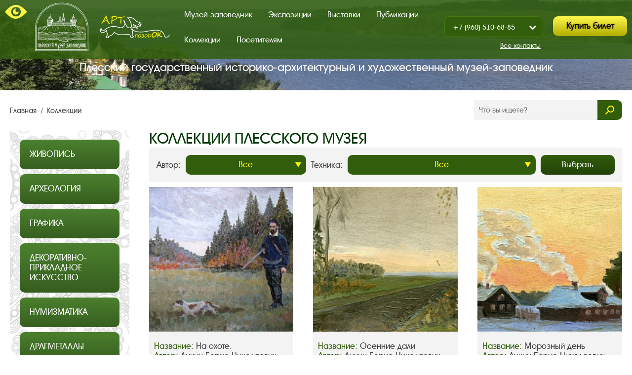

--- FILE ---
content_type: text/html; charset=windows-1251
request_url: http://ples-museum.ru/kollektsii/aac4ba2f_e3be_11e7_a263_ac220bcdcdc2/
body_size: 12726
content:
<!DOCTYPE html>
<html lang="ru" class="normal-vision" >
<head>
    <title>Коллекции плесского музея</title>
    <meta name="yandex-verification" content="80fa6cffc47f2010" />
    <meta http-equiv="X-UA-Compatible" content="IE=edge" />    
        <meta http-equiv="Content-Type" content="text/html; charset=windows-1251" />
<meta name="robots" content="index, follow" />
<meta name="keywords" content="коллекция живописи, коллекция археологии, коллекции плес, выставки плес, художественные произведения плес" />
<meta name="description" content="Выдающиеся произведения живописи, археологии, графики, декоративно-прикладного искусства" />
<script type="text/javascript" data-skip-moving="true">(function(w, d, n) {var cl = "bx-core";var ht = d.documentElement;var htc = ht ? ht.className : undefined;if (htc === undefined || htc.indexOf(cl) !== -1){return;}var ua = n.userAgent;if (/(iPad;)|(iPhone;)/i.test(ua)){cl += " bx-ios";}else if (/Windows/i.test(ua)){cl += ' bx-win';}else if (/Macintosh/i.test(ua)){cl += " bx-mac";}else if (/Linux/i.test(ua) && !/Android/i.test(ua)){cl += " bx-linux";}else if (/Android/i.test(ua)){cl += " bx-android";}cl += (/(ipad|iphone|android|mobile|touch)/i.test(ua) ? " bx-touch" : " bx-no-touch");cl += w.devicePixelRatio && w.devicePixelRatio >= 2? " bx-retina": " bx-no-retina";var ieVersion = -1;if (/AppleWebKit/.test(ua)){cl += " bx-chrome";}else if (/Opera/.test(ua)){cl += " bx-opera";}else if (/Firefox/.test(ua)){cl += " bx-firefox";}ht.className = htc ? htc + " " + cl : cl;})(window, document, navigator);</script>


<link href="/bitrix/js/ui/design-tokens/dist/ui.design-tokens.min.css?173225700922029" type="text/css"  rel="stylesheet" />
<link href="/bitrix/js/ui/fonts/opensans/ui.font.opensans.min.css?17322570072320" type="text/css"  rel="stylesheet" />
<link href="/bitrix/js/main/popup/dist/main.popup.bundle.min.css?173225700625089" type="text/css"  rel="stylesheet" />
<link href="/bitrix/cache/css/s1/plyos/template_c2399e218d19dfddf6507a6cdce01765/template_c2399e218d19dfddf6507a6cdce01765_v1.css?1761159604420230" type="text/css"  data-template-style="true" rel="stylesheet" />







<meta property="ya:interaction" content="XML_FORM" />
<meta property="ya:interaction:url" content="https://ples-museum.ru/kollektsii/aac4ba2f_e3be_11e7_a263_ac220bcdcdc2/?mode=xml" />



        <!--[if lt IE 9]>
        <![endif]-->
    <link rel="icon" href="/local/templates/plyos/favicon.ico" type="image/x-icon">
    <link rel="shortcut icon" href="/local/templates/plyos/favicon.ico" type="image/x-icon">
    <meta name="viewport" content="width=device-width,initial-scale=1">
    <meta name="proculture-verification" content="e6968602afd7f9307be86328272856ef" />
</head>

<body>
<!-- SVG-sprite -->
<svg style="display:none">
    <symbol viewbox="0 0 30 30" id="nav-icon">
        <path d="M0,0 L30,0 L30,4 L0,4 L0,0 Z"/>
        <path d="M0,10 L30,10 L30,14 L0,14 L0,10 Z"/>
        <path d="M0,20 L30,20 L30,24 L0,24 L0,20 Z"/>
    </symbol>
    <symbol viewbox="0 0 30 30" id="close-icon">
        <path d="M0 25.995L25.995 0l2.33 2.33L2.328 28.323 0 25.994z"/>
        <path d="M28.324 25.995L2.33 0 0 2.33l25.995 25.994 2.33-2.33z"/>
    </symbol>
    <symbol viewbox="0 0 18 18" id="search-icon">
        <path d="M15.85 2.05c-2.734-2.733-7.166-2.733-9.9 0-2.5 2.5-2.69 6.406-.618 9.148-.025.02-.065.022-.088.045l-4.95 4.95c-.392.39-.392 1.022 0 1.414.392.39 1.022.39 1.414 0l4.95-4.95c.023-.023.024-.064.044-.088 2.743 2.07 6.648 1.88 9.148-.62 2.734-2.734 2.734-7.166 0-9.9zm-1.768 1.06c.13.108.232.232.354.354 1.952 1.953 1.952 5.12 0 7.072-1.953 1.952-5.12 1.952-7.07 0-1.954-1.953-1.954-5.12 0-7.072 1.83-1.83 4.752-1.955 6.716-.353z"
        />
    </symbol>
</svg>
<!-- Блок настроек для low-vision. При normal-vision скрыт -->
<section class="low-vision-controls container">
    <h2 class="visually-hidden"> Настройки для слабовидящих </h2>
    <ul class="low-vision-controls__list">
        <li class="low-vision-controls__item"> Размер шрифта:
            <div class="low-vision-controls__fonts-block">
                <a class="low-vision-controls__font-btn" href="/?font-size=minus"> A- </a>
                <a class="low-vision-controls__font-btn" href="/?font-size=plus"> A+ </a>
            </div>
        </li>
        <li class="low-vision-controls__item">
                      <a class="low-vision-controls__btn" href="/?pics=N">
          <span>Изображения:</span> выключить </a>        </li>
        <li class="low-vision-controls__item">
                        <a class="low-vision-controls__btn" href="/?inver=N">
            <span>Цвет сайта:</span> белый </a>
                    </li>
        <li class="low-vision-controls__item">
            <a class="low-vision-controls__btn" href="/?serif=N"><span>Шрифт:</span> без засечек </a> 
             
        </li>
    </ul>
    <div class="low-vision-controls__reset-block">
        <a class="low-vision-controls__reset" href="/?reset-low=Y"> Сброс настроек </a>
        <a class="low-vision-controls__normal" href="/?blind=N"> Обычная версия </a>
    </div>
</section>
<header class="m-header">
    <div class="container m-header__flex-wrapper">
        <a class="m-header__low-vision-link" href="/?blind=Y">
            <img src="/local/templates/plyos/img/icon-low-vision.svg" alt="" width="45" height="28">
        </a>
        <ul class="m-header__logo-list">
            <li class="m-header__logo-item">
                <a href="/" class="m-header__logo-link m-header__logo-link--main m-header__logo-link--current">
                    <img class="m-header__logo" src="/local/templates/plyos/img/logo.svg" alt=""><span
                        class="visually-hidden">Главная страница.</span></a>
            </li>
            <li class="m-header__logo-item">
                <a class="m-header__logo-link" href="https://art-povodok.ru/" target="_blank">
                    <img class="m-header__logo" src="/local/templates/plyos/img/logo-art.svg" alt=""><span
                        class="visually-hidden">Арт-поводок.</span></a>
            </li>
        </ul>
        <button type="button" class="m-header__toggle js-nav-toggle">
            <span class="visually-hidden">Показать / Закрыть меню.</span>
        </button>
            
    <nav class="m-nav ">
        <ul class="m-nav__list">
                                                                            <li class="m-nav__item">
                        <a class="m-nav__link " href="/muzey-zapovednik/">
                            Музей-заповедник                            </a>
                    </li>
                                                                <li class="m-nav__item">
                        <a class="m-nav__link " href="/museums/">
                            Экспозиции                            </a>
                    </li>
                                                                <li class="m-nav__item">
                        <a class="m-nav__link " href="/vystavki/">
                            Выставки                            </a>
                    </li>
                                                                <li class="m-nav__item">
                        <a class="m-nav__link " href="/publikatsii/">
                            Публикации                            </a>
                    </li>
                                                                <li class="m-nav__item">
                        <a class="m-nav__link main-nav__link--current" >
                            Коллекции                            </a>
                    </li>
                                                                <li class="m-nav__item">
                        <a class="m-nav__link " href="/posetitelyam/">
                            Посетителям                            </a>
                    </li>
                                    </ul>
    </nav>
        <section class="m-header__actions">
            <div class="m-header__contacts">
                <section class="drop">
                    <button class="drop__overlay js-drop-overlay"><span class="visually-hidden">Закрыть</span></button>
                    <button class="drop__toggle js-drop-toggle" type="button"><span class="visually-hidden">Показать / Закрыть</span>
                    </button>
                    <ul class="drop__list">
                        <li class="drop__item">
                            <a class="m-header__phone" href="tel:+79605106885">+7 (960) 510-68-85</a>
                        </li>
                        <li class="drop__item">
				<a class="m-header__phone" href="tel:+79303476770">+7 (930) 347-67-70</a>
                            
                        </li>
                    </ul>
                </section>
                <a class="m-header__contact-link" href="/kontakty/"> Все контакты </a>
            </div>
            <div class="m-header__buttons">
                <a href="/posetitelyam/pushkinskaya-karta/" class="btn btn--accented ">Купить билет</a>
            </div>
        </section>
    </div>
</header>
    <div class="main-title">
        <p class="main-title__text">
            Плесский государственный историко&#8209;архитектурный и&nbsp;художественный музей&#8209;заповедник
        </p>
    </div>

    <section class="breadcrumbs search search--flex container">
        <ul class="breadcrumbs__list">
			<li class="breadcrumbs__item" id="bx_breadcrumb_0" itemscope="" itemtype="http://data-vocabulary.org/Breadcrumb">
				<a class="breadcrumbs__link" href="/" title="Главная" itemprop="url">
					Главная
				</a>
			</li>
			<li class="breadcrumbs__item">
				<a class="breadcrumbs__link">Коллекции</a>
			</li></ul>            <section class="search__wrapper search__wrapper--right">
<form class="search__form" action="/search/">
	<input type="search" name="q" value="" placeholder="Что вы ищете?" />
            <button class="search__btn" type="submit">
          <svg width="30" height="30">
            <use xlink:href="#search-icon" />
          </svg>
        </button>
</form>
    </section>    </section>
    <main class="main"><div class="two-columns">
    <div class="container two-columns__flex-wrapper">
        <div class="two-columns__one two-columns__one--400px">
                <section class="second-nav">
        <ul class="second-nav__list">
                                                        <li class="second-nav__item">
                    <input type="radio" id="second-nav-0" name="second-nav-radio">
                    <label for="second-nav-0" class="second-nav__label">
                        <div class="second-nav__btn-link second-nav__btn-link--extended">
                            Живопись                        </div>
                    </label>
                    <ul class="second-nav__sub-list">
                         
                                                                                        <li class="second-nav__sub-item">
                            <a class="second-nav__link" href="/kollektsii/zhivopis/drevnerusskoe-iskusstvo/">
                                Древнерусское искусство                            </a>
                        </li>
                         
                                                                                        <li class="second-nav__sub-item">
                            <a class="second-nav__link" href="/kollektsii/zhivopis/russkoe-iskusstvo/">
                                Русское искусство                            </a>
                        </li>
                         
                                                                                        <li class="second-nav__sub-item">
                            <a class="second-nav__link" href="/kollektsii/zhivopis/sovremennoe-iskusstvo/">
                                Современное искусство                            </a>
                        </li>
                         
                                                                </ul></li>                    <li class="second-nav__item">
                    <input type="radio" id="second-nav-4" name="second-nav-radio">
                    <label for="second-nav-4" class="second-nav__label">
                        <div class="second-nav__btn-link second-nav__btn-link--extended">
                            Археология                        </div>
                    </label>
                    <ul class="second-nav__sub-list">
                         
                                                                                        <li class="second-nav__sub-item">
                            <a class="second-nav__link" href="/kollektsii/arkheologiya/kurgannyy-mogilnik-ples-2/">
                                Курганный могильник Плес 2                            </a>
                        </li>
                         
                                                                                        <li class="second-nav__sub-item">
                            <a class="second-nav__link" href="/kollektsii/arkheologiya/mestonakhozhdenie-plyes/">
                                Местонахождение Плёс                            </a>
                        </li>
                         
                                                                                        <li class="second-nav__sub-item">
                            <a class="second-nav__link" href="/kollektsii/arkheologiya/penkovskoe-gorodishche/">
                                Пеньковское городище                            </a>
                        </li>
                         
                                                                                        <li class="second-nav__sub-item">
                            <a class="second-nav__link" href="/kollektsii/arkheologiya/plyesskiy-posad-selishche-ples-1/">
                                Плёсский посад (селище Плес 1)                            </a>
                        </li>
                         
                                                                                        <li class="second-nav__sub-item">
                            <a class="second-nav__link" href="/kollektsii/arkheologiya/plyesskoe-gorodishche/">
                                Плёсское городище                            </a>
                        </li>
                         
                                                                                        <li class="second-nav__sub-item">
                            <a class="second-nav__link" href="/kollektsii/arkheologiya/poselenie-zdemirovo-ii/">
                                Поселение Здемирово II                            </a>
                        </li>
                         
                                                                                        <li class="second-nav__sub-item">
                            <a class="second-nav__link" href="/kollektsii/arkheologiya/poselenie-merezhka/">
                                Поселение Мережка                            </a>
                        </li>
                         
                                                                                        <li class="second-nav__sub-item">
                            <a class="second-nav__link" href="/kollektsii/arkheologiya/poselenie-storozhevo/">
                                Поселение Сторожево                            </a>
                        </li>
                         
                                                                                        <li class="second-nav__sub-item">
                            <a class="second-nav__link" href="/kollektsii/arkheologiya/poselenie-sungurovo-ii/">
                                Поселение Сунгурово II                            </a>
                        </li>
                         
                                                                                        <li class="second-nav__sub-item">
                            <a class="second-nav__link" href="/kollektsii/arkheologiya/poselenie-utes/">
                                Поселение Утес                            </a>
                        </li>
                         
                                                                </ul></li>                    <li class="second-nav__item">
                    <input type="radio" id="second-nav-15" name="second-nav-radio">
                    <label for="second-nav-15" class="second-nav__label">
                        <div class="second-nav__btn-link second-nav__btn-link--extended">
                            Графика                        </div>
                    </label>
                    <ul class="second-nav__sub-list">
                         
                                                                                        <li class="second-nav__sub-item">
                            <a class="second-nav__link" href="/kollektsii/grafika/grafika-russkaya/">
                                Графика русская                            </a>
                        </li>
                         
                                                                                        <li class="second-nav__sub-item">
                            <a class="second-nav__link" href="/kollektsii/grafika/risunok-akvarel/">
                                Рисунок, акварель                            </a>
                        </li>
                         
                                                                                        <li class="second-nav__sub-item">
                            <a class="second-nav__link" href="/kollektsii/grafika/ekslibrisy/">
                                Экслибрисы                            </a>
                        </li>
                         
                                                                                        <li class="second-nav__sub-item">
                            <a class="second-nav__link" href="/kollektsii/grafika/estamp-sovetskiy/">
                                Эстамп советский                            </a>
                        </li>
                         
                                                                                        <li class="second-nav__sub-item">
                            <a class="second-nav__link" href="/kollektsii/grafika/sovetskaya-teatralnaya-grafika/">
                                Советская театральная графика                            </a>
                        </li>
                         
                                                                                        <li class="second-nav__sub-item">
                            <a class="second-nav__link" href="/kollektsii/grafika/sovetskaya-prikladnaya-grafika/">
                                Советская прикладная графика                            </a>
                        </li>
                         
                                                                                        <li class="second-nav__sub-item">
                            <a class="second-nav__link" href="/kollektsii/grafika/zarubezhnyy-estamp/">
                                Зарубежный эстамп                            </a>
                        </li>
                         
                                                                                        <li class="second-nav__sub-item">
                            <a class="second-nav__link" href="/kollektsii/grafika/sovetskie-plakaty/">
                                Советские плакаты                            </a>
                        </li>
                         
                                                                                        <li class="second-nav__sub-item">
                            <a class="second-nav__link" href="/kollektsii/grafika/filokartiya/">
                                Филокартия                            </a>
                        </li>
                         
                                                                </ul></li>                    <li class="second-nav__item">
                    <input type="radio" id="second-nav-25" name="second-nav-radio">
                    <label for="second-nav-25" class="second-nav__label">
                        <div class="second-nav__btn-link second-nav__btn-link--extended">
                            Декоративно-прикладное искусство                        </div>
                    </label>
                    <ul class="second-nav__sub-list">
                         
                                                                                        <li class="second-nav__sub-item">
                            <a class="second-nav__link" href="/kollektsii/dekorativno-prikladnoe-iskusstvo/lakovaya-miniatyura/">
                                Лаковая миниатюра                            </a>
                        </li>
                         
                                                                                        <li class="second-nav__sub-item">
                            <a class="second-nav__link" href="/kollektsii/dekorativno-prikladnoe-iskusstvo/finift/">
                                Финифть                            </a>
                        </li>
                         
                                                                                        <li class="second-nav__sub-item">
                            <a class="second-nav__link" href="/kollektsii/dekorativno-prikladnoe-iskusstvo/chekanka/">
                                Чеканка                            </a>
                        </li>
                         
                                                                                        <li class="second-nav__sub-item">
                            <a class="second-nav__link" href="/kollektsii/dekorativno-prikladnoe-iskusstvo/lite/">
                                Литье                            </a>
                        </li>
                         
                                                                                        <li class="second-nav__sub-item">
                            <a class="second-nav__link" href="/kollektsii/dekorativno-prikladnoe-iskusstvo/tkachestvo/">
                                Ткачество                            </a>
                        </li>
                         
                                                                                        <li class="second-nav__sub-item">
                            <a class="second-nav__link" href="/kollektsii/dekorativno-prikladnoe-iskusstvo/rospis-po-tkani/">
                                Роспись по ткани                            </a>
                        </li>
                         
                                                                                        <li class="second-nav__sub-item">
                            <a class="second-nav__link" href="/kollektsii/dekorativno-prikladnoe-iskusstvo/mekhanicheskaya-pechat/">
                                Механическая печать                            </a>
                        </li>
                         
                                                                                        <li class="second-nav__sub-item">
                            <a class="second-nav__link" href="/kollektsii/dekorativno-prikladnoe-iskusstvo/igrushka/">
                                Игрушка                            </a>
                        </li>
                         
                                                                                        <li class="second-nav__sub-item">
                            <a class="second-nav__link" href="/kollektsii/dekorativno-prikladnoe-iskusstvo/izraztsy/">
                                Изразцы                            </a>
                        </li>
                         
                                                                                        <li class="second-nav__sub-item">
                            <a class="second-nav__link" href="/kollektsii/dekorativno-prikladnoe-iskusstvo/steklo/">
                                Стекло                            </a>
                        </li>
                         
                                                                                        <li class="second-nav__sub-item">
                            <a class="second-nav__link" href="/kollektsii/dekorativno-prikladnoe-iskusstvo/kollektsiya-chasov/">
                                Коллекция часов                            </a>
                        </li>
                         
                                                                </ul></li>                    <li class="second-nav__item">
                    <input type="radio" id="second-nav-37" name="second-nav-radio">
                    <label for="second-nav-37" class="second-nav__label">
                        <div class="second-nav__btn-link second-nav__btn-link--extended">
                            Нумизматика                        </div>
                    </label>
                    <ul class="second-nav__sub-list">
                         
                                                                                        <li class="second-nav__sub-item">
                            <a class="second-nav__link" href="/kollektsii/numizmatika/pamyatnye-medali/">
                                Памятные медали                            </a>
                        </li>
                         
                                                                </ul></li>                    <li class="second-nav__item">
                    <input type="radio" id="second-nav-39" name="second-nav-radio">
                    <label for="second-nav-39" class="second-nav__label">
                        <div class="second-nav__btn-link second-nav__btn-link--extended">
                            Драгметаллы                        </div>
                    </label>
                    <ul class="second-nav__sub-list">
                         
                                                                                        <li class="second-nav__sub-item">
                            <a class="second-nav__link" href="/kollektsii/dragmetally/familnoe-serebro/">
                                Фамильное серебро                            </a>
                        </li>
                         
                                                                </ul></li>                    <li class="second-nav__item">
                    <input type="radio" id="second-nav-41" name="second-nav-radio">
                    <label for="second-nav-41" class="second-nav__label">
                        <div class="second-nav__btn-link second-nav__btn-link--extended">
                            Историко-бытовые предметы                        </div>
                    </label>
                    <ul class="second-nav__sub-list">
                         
                                                                                        <li class="second-nav__sub-item">
                            <a class="second-nav__link" href="/kollektsii/istoriko-bytovye-predmety/derevo/">
                                Дерево                            </a>
                        </li>
                         
                                                                                        <li class="second-nav__sub-item">
                            <a class="second-nav__link" href="/kollektsii/istoriko-bytovye-predmety/mebel/">
                                Мебель                            </a>
                        </li>
                         
                                                                                        <li class="second-nav__sub-item">
                            <a class="second-nav__link" href="/kollektsii/istoriko-bytovye-predmety/odezhda-i-izdeliya-iz-tkani/">
                                Одежда и изделия из ткани                            </a>
                        </li>
                         
                                                                                        <li class="second-nav__sub-item">
                            <a class="second-nav__link" href="/kollektsii/istoriko-bytovye-predmety/historykeramika/">
                                Керамика                            </a>
                        </li>
                         
                                                                </ul></li>                    <li class="second-nav__item">
                    <input type="radio" id="second-nav-46" name="second-nav-radio">
                    <label for="second-nav-46" class="second-nav__label">
                        <div class="second-nav__btn-link second-nav__btn-link--extended">
                            Естественно-научные коллекции                        </div>
                    </label>
                    <ul class="second-nav__sub-list">
                         
                                                                                        <li class="second-nav__sub-item">
                            <a class="second-nav__link" href="/kollektsii/estestvenno-nauchnye-kollektsii/zoologiya/">
                                Зоология                            </a>
                        </li>
                         
                                                                </ul></li>                    <li class="second-nav__item">
                    <input type="radio" id="second-nav-48" name="second-nav-radio">
                    <label for="second-nav-48" class="second-nav__label">
                        <div class="second-nav__btn-link second-nav__btn-link--extended">
                            Фотографии                        </div>
                    </label>
                    <ul class="second-nav__sub-list">
                         
                                                                                        <li class="second-nav__sub-item">
                            <a class="second-nav__link" href="/kollektsii/fotografii/gorod-ples-i-ego-okrestnosti/">
                                Город Плес и его окрестности                            </a>
                        </li>
                         
                                                                                        <li class="second-nav__sub-item">
                            <a class="second-nav__link" href="/kollektsii/fotografii/semya-fomichevykh-lebedevykh/">
                                Семья Фомичевых-Лебедевых                            </a>
                        </li>
                         
                                                                                        <li class="second-nav__sub-item">
                            <a class="second-nav__link" href="/kollektsii/fotografii/v-a-fedorov-i-ego-semya/">
                                В.А. Федоров и его семья                            </a>
                        </li>
                         
                                                                                        <li class="second-nav__sub-item">
                            <a class="second-nav__link" href="/kollektsii/fotografii/a-b-fitse-lanskoy-i-ego-semya/">
                                А. Б. Фитце-Ланской и его семья                            </a>
                        </li>
                         
                                                                </ul></li>                    <li class="second-nav__item">
                    <input type="radio" id="second-nav-53" name="second-nav-radio">
                    <label for="second-nav-53" class="second-nav__label">
                        <div class="second-nav__btn-link second-nav__btn-link--extended">
                            Документы                        </div>
                    </label>
                    <ul class="second-nav__sub-list">
                         
                                                                                        <li class="second-nav__sub-item">
                            <a class="second-nav__link" href="/kollektsii/dokumenty/istoriya-g-plesa/">
                                История г. Плеса                            </a>
                        </li>
                         
                                                                                        <li class="second-nav__sub-item">
                            <a class="second-nav__link" href="/kollektsii/dokumenty/arkhiv-n-p-smirnova/">
                                Архив Н.П. Смирнова                            </a>
                        </li>
                         
                                                                                        <li class="second-nav__sub-item">
                            <a class="second-nav__link" href="/kollektsii/dokumenty/arkhiv-v-v-troitskogo/">
                                Архив В.В. Троицкого                            </a>
                        </li>
                         
                                                                                        <li class="second-nav__sub-item">
                            <a class="second-nav__link" href="/kollektsii/dokumenty/arkhiv-e-i-lebedeva/">
                                Архив Е.И. Лебедева                            </a>
                        </li>
                         
                                                                                        <li class="second-nav__sub-item">
                            <a class="second-nav__link" href="/kollektsii/dokumenty/arkhiv-a-b-fittse-lanskogo/">
                                Архив А.Б. Фитце-Ланского                            </a>
                        </li>
                         
                                            </ul>
    </section>
            </div>
        <div class="two-columns__one two-columns__one--wide">
                    <h1 class="section-header section-header--inside section-header--bottom-0">
              Коллекции плесского музея            </h1>
			
<div class="row">
          <section class="section-one wysiwyg">
                       </section>
			    <section class="filter">
		<form class="filter__form" name="_form" action="/kollektsii/aac4ba2f_e3be_11e7_a263_ac220bcdcdc2/" method="get" class="smartfilter">
        <ul class="filter__list">
														                                                    <li class="filter__item">
                    <p class="filter__description">
                        Автор:
                    </p>
                    <select class="filter__select" name="arrFilter_80" id="arrFilter_80">
                        <option value=''>
                            Все                        </option>
                                                <option value='1364755503' >
                            Бродовский Р.Ф.                        </option>
                                                <option value='3068176680' >
                            Отто Ренар                        </option>
                                            </select>
                </li>
																				                                                    <li class="filter__item">
                    <p class="filter__description">
                        Техника:
                    </p>
                    <select class="filter__select" name="arrFilter_82" id="arrFilter_82">
                        <option value=''>
                            Все                        </option>
                                                <option value='3166028731' >
                            фотопечать цветная                        </option>
                                                <option value='3725771860' >
                            фотопечать черно-белая                        </option>
                                                <option value='3417502509' >
                            фотопечать черно-белая, ретушь                        </option>
                                            </select>
                </li>
													            </ul>
            <input type="hidden" name="set_filter" value="Y" />
                        <button class="btn btn--inline filter__btn" type="submit" id="set_filter" name="set_filter">
                Выбрать
            </button>
		</form>
        </section>
								  
    <div class="bricks">
        <ul class="bricks__list">
                            <li class="bricks__item bricks__item--3 bricks__item--flex-inside">
                    <article class="artwork bricks__flex-content">
                     <label class="carousel__lighbox-preview" for="expo-pic-0">
                        <a href='/upload/iblock/d6d/139cghz1dt6kcg3xnyys84kixtay1b7r/a4942bc4_e960_11e7_a2ea_1c1b0de7c177.jpg' data-caption="Изображение 1 из 9. На охоте."><img class="artwork__img"  src="/upload/resize_cache/iblock/d6d/139cghz1dt6kcg3xnyys84kixtay1b7r/200_200_2/a4942bc4_e960_11e7_a2ea_1c1b0de7c177.jpg" alt=""></a>
                     </label>   
                        <!-- 500px по ширине -->
                        <ul class="artwork__list bricks__flex-grow-content" style="margin-top:0;">
                            <li class="artwork__item">
                                <span class="artwork__request">
                                    Название:
                                </span>
                                <span class="artwork__response">
                                    На охоте.                                </span>
                            </li>
                                                            <li class="artwork__item">
                                    <span class="artwork__request">
                                        Автор:
                                    </span>
                                    <span class="artwork__response">
                                                                                Лукин Борис Николаевич                                    </span>
                                </li>
                                                                                            <li class="artwork__item">
                                    <span class="artwork__request">
                                        Техника:
                                    </span>
                                    <span class="artwork__response">
                                        масло                                    </span>
                                </li>
                                                                                            <li class="artwork__item">
                                    <span class="artwork__request">
                                        Материал:
                                    </span>
                                    <span class="artwork__response">
                                        картон                                    </span>
                                </li>
                                                                                            <li class="artwork__item">
                                    <span class="artwork__request">
                                        Год:
                                    </span>
                                    <span class="artwork__response">
                                        1953                                    </span>
                                </li>
                                                                                            <li class="artwork__item">
                                    <span class="artwork__request">
                                        Размер:
                                    </span>
                                    <span class="artwork__response">
                                        34х42,5                                    </span>
                                </li>
                                                        </ul>
                    </article>
                </li>
                            <li class="bricks__item bricks__item--3 bricks__item--flex-inside">
                    <article class="artwork bricks__flex-content">
                     <label class="carousel__lighbox-preview" for="expo-pic-1">
                        <a href='/upload/iblock/f3a/chmisnwqhm80b6sfkpz1n0q9xndq9kmh/98001bd3_e960_11e7_a2ea_1c1b0de7c177.jpg' data-caption="Изображение 2 из 9. Осенние дали"><img class="artwork__img"  src="/upload/resize_cache/iblock/f3a/chmisnwqhm80b6sfkpz1n0q9xndq9kmh/200_200_2/98001bd3_e960_11e7_a2ea_1c1b0de7c177.jpg" alt=""></a>
                     </label>   
                        <!-- 500px по ширине -->
                        <ul class="artwork__list bricks__flex-grow-content" style="margin-top:0;">
                            <li class="artwork__item">
                                <span class="artwork__request">
                                    Название:
                                </span>
                                <span class="artwork__response">
                                    Осенние дали                                </span>
                            </li>
                                                            <li class="artwork__item">
                                    <span class="artwork__request">
                                        Автор:
                                    </span>
                                    <span class="artwork__response">
                                                                                Лукин Борис Николаевич                                    </span>
                                </li>
                                                                                            <li class="artwork__item">
                                    <span class="artwork__request">
                                        Техника:
                                    </span>
                                    <span class="artwork__response">
                                        масло                                    </span>
                                </li>
                                                                                            <li class="artwork__item">
                                    <span class="artwork__request">
                                        Материал:
                                    </span>
                                    <span class="artwork__response">
                                        картон                                    </span>
                                </li>
                                                                                            <li class="artwork__item">
                                    <span class="artwork__request">
                                        Год:
                                    </span>
                                    <span class="artwork__response">
                                        2-я пол.20 в.                                    </span>
                                </li>
                                                                                            <li class="artwork__item">
                                    <span class="artwork__request">
                                        Размер:
                                    </span>
                                    <span class="artwork__response">
                                        11,5х17,5                                    </span>
                                </li>
                                                        </ul>
                    </article>
                </li>
                            <li class="bricks__item bricks__item--3 bricks__item--flex-inside">
                    <article class="artwork bricks__flex-content">
                     <label class="carousel__lighbox-preview" for="expo-pic-2">
                        <a href='/upload/iblock/b73/h5ywygqxqxbiv2gd6n0hjy6ta0lmrr5e/9205a728_e960_11e7_a2ea_1c1b0de7c177.jpg' data-caption="Изображение 3 из 9. Морозный день"><img class="artwork__img"  src="/upload/resize_cache/iblock/b73/h5ywygqxqxbiv2gd6n0hjy6ta0lmrr5e/200_200_2/9205a728_e960_11e7_a2ea_1c1b0de7c177.jpg" alt=""></a>
                     </label>   
                        <!-- 500px по ширине -->
                        <ul class="artwork__list bricks__flex-grow-content" style="margin-top:0;">
                            <li class="artwork__item">
                                <span class="artwork__request">
                                    Название:
                                </span>
                                <span class="artwork__response">
                                    Морозный день                                </span>
                            </li>
                                                            <li class="artwork__item">
                                    <span class="artwork__request">
                                        Автор:
                                    </span>
                                    <span class="artwork__response">
                                                                                Лукин Борис Николаевич                                    </span>
                                </li>
                                                                                            <li class="artwork__item">
                                    <span class="artwork__request">
                                        Техника:
                                    </span>
                                    <span class="artwork__response">
                                        масло                                    </span>
                                </li>
                                                                                            <li class="artwork__item">
                                    <span class="artwork__request">
                                        Материал:
                                    </span>
                                    <span class="artwork__response">
                                        картон                                    </span>
                                </li>
                                                                                            <li class="artwork__item">
                                    <span class="artwork__request">
                                        Год:
                                    </span>
                                    <span class="artwork__response">
                                        1969                                    </span>
                                </li>
                                                                                            <li class="artwork__item">
                                    <span class="artwork__request">
                                        Размер:
                                    </span>
                                    <span class="artwork__response">
                                        11,5х16,3                                    </span>
                                </li>
                                                        </ul>
                    </article>
                </li>
                            <li class="bricks__item bricks__item--3 bricks__item--flex-inside">
                    <article class="artwork bricks__flex-content">
                     <label class="carousel__lighbox-preview" for="expo-pic-3">
                        <a href='/upload/resize_cache/iblock/386/v6mkcx7keeu2yu2htbviayozza4ttalm/1920_1080_1/dd52f983_4ec1_11e9_b285_1c1b0de7c177.jpg' data-caption="Изображение 4 из 9. Плес. Улица Урицкого ночью."><img class="artwork__img"  src="/upload/resize_cache/iblock/386/v6mkcx7keeu2yu2htbviayozza4ttalm/200_200_2/dd52f983_4ec1_11e9_b285_1c1b0de7c177.jpg" alt=""></a>
                     </label>   
                        <!-- 500px по ширине -->
                        <ul class="artwork__list bricks__flex-grow-content" style="margin-top:0;">
                            <li class="artwork__item">
                                <span class="artwork__request">
                                    Название:
                                </span>
                                <span class="artwork__response">
                                    Плес. Улица Урицкого ночью.                                </span>
                            </li>
                                                            <li class="artwork__item">
                                    <span class="artwork__request">
                                        Автор:
                                    </span>
                                    <span class="artwork__response">
                                                                                Лукин Борис Николаевич                                    </span>
                                </li>
                                                                                            <li class="artwork__item">
                                    <span class="artwork__request">
                                        Техника:
                                    </span>
                                    <span class="artwork__response">
                                        масло                                    </span>
                                </li>
                                                                                            <li class="artwork__item">
                                    <span class="artwork__request">
                                        Материал:
                                    </span>
                                    <span class="artwork__response">
                                        картон                                    </span>
                                </li>
                                                                                            <li class="artwork__item">
                                    <span class="artwork__request">
                                        Год:
                                    </span>
                                    <span class="artwork__response">
                                        1958                                    </span>
                                </li>
                                                                                            <li class="artwork__item">
                                    <span class="artwork__request">
                                        Размер:
                                    </span>
                                    <span class="artwork__response">
                                        31,5х37                                    </span>
                                </li>
                                                        </ul>
                    </article>
                </li>
                            <li class="bricks__item bricks__item--3 bricks__item--flex-inside">
                    <article class="artwork bricks__flex-content">
                     <label class="carousel__lighbox-preview" for="expo-pic-4">
                        <a href='/upload/iblock/ae2/jo6tsvh2m0c90q17zdzosjca233tf93u/79f3b203_e960_11e7_a2ea_1c1b0de7c177.jpg' data-caption="Изображение 5 из 9. Уставшего путника манят огни."><img class="artwork__img"  src="/upload/resize_cache/iblock/ae2/jo6tsvh2m0c90q17zdzosjca233tf93u/200_200_2/79f3b203_e960_11e7_a2ea_1c1b0de7c177.jpg" alt=""></a>
                     </label>   
                        <!-- 500px по ширине -->
                        <ul class="artwork__list bricks__flex-grow-content" style="margin-top:0;">
                            <li class="artwork__item">
                                <span class="artwork__request">
                                    Название:
                                </span>
                                <span class="artwork__response">
                                    Уставшего путника манят огни.                                </span>
                            </li>
                                                            <li class="artwork__item">
                                    <span class="artwork__request">
                                        Автор:
                                    </span>
                                    <span class="artwork__response">
                                                                                Лукин Борис Николаевич                                    </span>
                                </li>
                                                                                            <li class="artwork__item">
                                    <span class="artwork__request">
                                        Техника:
                                    </span>
                                    <span class="artwork__response">
                                        масло                                    </span>
                                </li>
                                                                                            <li class="artwork__item">
                                    <span class="artwork__request">
                                        Материал:
                                    </span>
                                    <span class="artwork__response">
                                        картон                                    </span>
                                </li>
                                                                                            <li class="artwork__item">
                                    <span class="artwork__request">
                                        Год:
                                    </span>
                                    <span class="artwork__response">
                                        1968                                    </span>
                                </li>
                                                                                            <li class="artwork__item">
                                    <span class="artwork__request">
                                        Размер:
                                    </span>
                                    <span class="artwork__response">
                                        10,5х16,5                                    </span>
                                </li>
                                                        </ul>
                    </article>
                </li>
                            <li class="bricks__item bricks__item--3 bricks__item--flex-inside">
                    <article class="artwork bricks__flex-content">
                     <label class="carousel__lighbox-preview" for="expo-pic-5">
                        <a href='/upload/iblock/897/j6s454f759j1293ysxe2tre0cjm20rff/73d2a275_e960_11e7_a2ea_1c1b0de7c177.jpg' data-caption="Изображение 6 из 9. Иваново. Харинка."><img class="artwork__img"  src="/upload/resize_cache/iblock/897/j6s454f759j1293ysxe2tre0cjm20rff/200_200_2/73d2a275_e960_11e7_a2ea_1c1b0de7c177.jpg" alt=""></a>
                     </label>   
                        <!-- 500px по ширине -->
                        <ul class="artwork__list bricks__flex-grow-content" style="margin-top:0;">
                            <li class="artwork__item">
                                <span class="artwork__request">
                                    Название:
                                </span>
                                <span class="artwork__response">
                                    Иваново. Харинка.                                </span>
                            </li>
                                                            <li class="artwork__item">
                                    <span class="artwork__request">
                                        Автор:
                                    </span>
                                    <span class="artwork__response">
                                                                                Лукин Борис Николаевич                                    </span>
                                </li>
                                                                                            <li class="artwork__item">
                                    <span class="artwork__request">
                                        Техника:
                                    </span>
                                    <span class="artwork__response">
                                        масло                                    </span>
                                </li>
                                                                                            <li class="artwork__item">
                                    <span class="artwork__request">
                                        Материал:
                                    </span>
                                    <span class="artwork__response">
                                        картон                                    </span>
                                </li>
                                                                                            <li class="artwork__item">
                                    <span class="artwork__request">
                                        Год:
                                    </span>
                                    <span class="artwork__response">
                                        1968                                    </span>
                                </li>
                                                                                            <li class="artwork__item">
                                    <span class="artwork__request">
                                        Размер:
                                    </span>
                                    <span class="artwork__response">
                                        12х17                                    </span>
                                </li>
                                                        </ul>
                    </article>
                </li>
                            <li class="bricks__item bricks__item--3 bricks__item--flex-inside">
                    <article class="artwork bricks__flex-content">
                     <label class="carousel__lighbox-preview" for="expo-pic-6">
                        <a href='/upload/resize_cache/iblock/71d/4hb4s3kydn2gejbw1egl99gbihtzm3yf/1920_1080_1/cba97112_fa28_11e9_aafb_1c1b0de7c177.jpg' data-caption="Изображение 7 из 9. Золотые ворота г. Владимира в XIII в."><img class="artwork__img"  src="/upload/resize_cache/iblock/71d/4hb4s3kydn2gejbw1egl99gbihtzm3yf/200_200_2/cba97112_fa28_11e9_aafb_1c1b0de7c177.jpg" alt=""></a>
                     </label>   
                        <!-- 500px по ширине -->
                        <ul class="artwork__list bricks__flex-grow-content" style="margin-top:0;">
                            <li class="artwork__item">
                                <span class="artwork__request">
                                    Название:
                                </span>
                                <span class="artwork__response">
                                    Золотые ворота г. Владимира в XIII в.                                </span>
                            </li>
                                                            <li class="artwork__item">
                                    <span class="artwork__request">
                                        Автор:
                                    </span>
                                    <span class="artwork__response">
                                                                                Лукин Борис Николаевич                                    </span>
                                </li>
                                                                                            <li class="artwork__item">
                                    <span class="artwork__request">
                                        Техника:
                                    </span>
                                    <span class="artwork__response">
                                        цветная тушь, темпера, фломастер, гуашь, акварель                                    </span>
                                </li>
                                                                                            <li class="artwork__item">
                                    <span class="artwork__request">
                                        Материал:
                                    </span>
                                    <span class="artwork__response">
                                        картон                                    </span>
                                </li>
                                                                                            <li class="artwork__item">
                                    <span class="artwork__request">
                                        Год:
                                    </span>
                                    <span class="artwork__response">
                                        1943                                    </span>
                                </li>
                                                                                            <li class="artwork__item">
                                    <span class="artwork__request">
                                        Размер:
                                    </span>
                                    <span class="artwork__response">
                                        34х27; 38х31                                    </span>
                                </li>
                                                        </ul>
                    </article>
                </li>
                            <li class="bricks__item bricks__item--3 bricks__item--flex-inside">
                    <article class="artwork bricks__flex-content">
                     <label class="carousel__lighbox-preview" for="expo-pic-7">
                        <a href='/upload/iblock/4a5/o9xcrtsmiblo978za7cbtp7q420mf584/73d2a274_e960_11e7_a2ea_1c1b0de7c177.jpg' data-caption="Изображение 8 из 9. Морозный день."><img class="artwork__img"  src="/upload/resize_cache/iblock/4a5/o9xcrtsmiblo978za7cbtp7q420mf584/200_200_2/73d2a274_e960_11e7_a2ea_1c1b0de7c177.jpg" alt=""></a>
                     </label>   
                        <!-- 500px по ширине -->
                        <ul class="artwork__list bricks__flex-grow-content" style="margin-top:0;">
                            <li class="artwork__item">
                                <span class="artwork__request">
                                    Название:
                                </span>
                                <span class="artwork__response">
                                    Морозный день.                                </span>
                            </li>
                                                            <li class="artwork__item">
                                    <span class="artwork__request">
                                        Автор:
                                    </span>
                                    <span class="artwork__response">
                                                                                Лукин Борис Николаевич                                    </span>
                                </li>
                                                                                            <li class="artwork__item">
                                    <span class="artwork__request">
                                        Техника:
                                    </span>
                                    <span class="artwork__response">
                                        масло                                    </span>
                                </li>
                                                                                            <li class="artwork__item">
                                    <span class="artwork__request">
                                        Материал:
                                    </span>
                                    <span class="artwork__response">
                                        холст                                    </span>
                                </li>
                                                                                            <li class="artwork__item">
                                    <span class="artwork__request">
                                        Год:
                                    </span>
                                    <span class="artwork__response">
                                        1974                                    </span>
                                </li>
                                                                                            <li class="artwork__item">
                                    <span class="artwork__request">
                                        Размер:
                                    </span>
                                    <span class="artwork__response">
                                        55х65                                    </span>
                                </li>
                                                        </ul>
                    </article>
                </li>
                            <li class="bricks__item bricks__item--3 bricks__item--flex-inside">
                    <article class="artwork bricks__flex-content">
                     <label class="carousel__lighbox-preview" for="expo-pic-8">
                        <a href='/upload/iblock/3b8/zqskdpagn8qvfu69jbc4k76tkm23zytt/73d2a273_e960_11e7_a2ea_1c1b0de7c177.jpg' data-caption="Изображение 9 из 9. Плес от Серкова."><img class="artwork__img"  src="/upload/resize_cache/iblock/3b8/zqskdpagn8qvfu69jbc4k76tkm23zytt/200_200_2/73d2a273_e960_11e7_a2ea_1c1b0de7c177.jpg" alt=""></a>
                     </label>   
                        <!-- 500px по ширине -->
                        <ul class="artwork__list bricks__flex-grow-content" style="margin-top:0;">
                            <li class="artwork__item">
                                <span class="artwork__request">
                                    Название:
                                </span>
                                <span class="artwork__response">
                                    Плес от Серкова.                                </span>
                            </li>
                                                            <li class="artwork__item">
                                    <span class="artwork__request">
                                        Автор:
                                    </span>
                                    <span class="artwork__response">
                                                                                Лукин Борис Николаевич                                    </span>
                                </li>
                                                                                            <li class="artwork__item">
                                    <span class="artwork__request">
                                        Техника:
                                    </span>
                                    <span class="artwork__response">
                                        масло                                    </span>
                                </li>
                                                                                            <li class="artwork__item">
                                    <span class="artwork__request">
                                        Материал:
                                    </span>
                                    <span class="artwork__response">
                                        холст, картон                                    </span>
                                </li>
                                                                                            <li class="artwork__item">
                                    <span class="artwork__request">
                                        Год:
                                    </span>
                                    <span class="artwork__response">
                                        1955                                    </span>
                                </li>
                                                                                            <li class="artwork__item">
                                    <span class="artwork__request">
                                        Размер:
                                    </span>
                                    <span class="artwork__response">
                                        25х35                                    </span>
                                </li>
                                                        </ul>
                    </article>
                </li>
            </ul>
    </div>
    <div class="paginator">
   <ul class="paginator__list">
                <li class="paginator__item"><a class="paginator__number paginator__current">1</a></li>
                <li class="paginator__item"><a class="paginator__number paginator__go" href="/kollektsii/aac4ba2f_e3be_11e7_a263_ac220bcdcdc2/?PAGEN_1=2" class="">2</a></li>
                <li class="paginator__item"><a class="paginator__number paginator__go" href="/kollektsii/aac4ba2f_e3be_11e7_a263_ac220bcdcdc2/?PAGEN_1=3" class="">3</a></li>
                <li class="paginator__item"><a class="paginator__number paginator__go" href="/kollektsii/aac4ba2f_e3be_11e7_a263_ac220bcdcdc2/?PAGEN_1=4" class="">4</a></li>
                <li class="paginator__item"><a class="paginator__number paginator__go" href="/kollektsii/aac4ba2f_e3be_11e7_a263_ac220bcdcdc2/?PAGEN_1=5" class="">5</a></li>
                    <li class="paginator__item"><a class="paginator__number paginator__go" href="/kollektsii/aac4ba2f_e3be_11e7_a263_ac220bcdcdc2/?PAGEN_1=87">...</a></li>
                    <li class="paginator__item"><a class="paginator__number paginator__go" href="/kollektsii/aac4ba2f_e3be_11e7_a263_ac220bcdcdc2/?PAGEN_1=169">169</a></li>
            <li class="paginator__item">
        <a class="paginator__go paginator__after" href="/kollektsii/aac4ba2f_e3be_11e7_a263_ac220bcdcdc2/?PAGEN_1=2">след.</a>
    </li>
    </ul>
</div>	</div>        </div>
    </div>
</div>

<section class="section-one museums">
    <div class="container">
        <h2 class="section-header">
            В НАШ КОМПЛЕКС ВХОДЯТ:
        </h2>
        <ul class="museums__list">
                            <li class="museums__item">
                    <a class="museums__link" href="/museums/ekspozitsiya-khudozhestvennye-promysly-ivanovskogo-kraya/">
                        <picture>
                            <source class="museums__img" media="(min-resolution: 1.5dppx)" srcset="/upload/iblock/dec/bg-museum-04%402x.jpg">
                            <img class="museums__img" src="/upload/iblock/e9e/bg-museum-04%401x.jpg" alt="" width="316" height="188">
                        </picture>
                        <div class="museums__btn">
                            <span>Художественные промыслы Ивановского края</span>
                        </div>
                    </a>
                </li>
                                <li class="museums__item">
                    <a class="museums__link" href="/museums/muzey-peyzazha/">
                        <picture>
                            <source class="museums__img" media="(min-resolution: 1.5dppx)" srcset="/upload/iblock/fd1/bg-museum-01%402x.jpg">
                            <img class="museums__img" src="/upload/iblock/644/bg-museum-01%401x.jpg" alt="" width="316" height="188">
                        </picture>
                        <div class="museums__btn">
                            <span>Музей пейзажа</span>
                        </div>
                    </a>
                </li>
                                <li class="museums__item">
                    <a class="museums__link" href="/museums/memorialnyy-dom-muzey-i-i-levitana/">
                        <picture>
                            <source class="museums__img" media="(min-resolution: 1.5dppx)" srcset="/upload/iblock/703/bg-museum-03%402x.jpg">
                            <img class="museums__img" src="/upload/iblock/778/bg-museum-03%401x.jpg" alt="" width="316" height="188">
                        </picture>
                        <div class="museums__btn">
                            <span>Мемориальный Дом-музей И. И. Левитана</span>
                        </div>
                    </a>
                </li>
                                <li class="museums__item">
                    <a class="museums__link" href="/museums/muzeyno-vystavochnyy-kompleks-prisutstvennye-mesta/">
                        <picture>
                            <source class="museums__img" media="(min-resolution: 1.5dppx)" srcset="/upload/iblock/ec4/bg-museum-02%402x.jpg">
                            <img class="museums__img" src="/upload/iblock/45f/bg-museum-02%401x.jpg" alt="" width="316" height="188">
                        </picture>
                        <div class="museums__btn">
                            <span>Музейно-выставочный комплекс “Присутственные места”</span>
                        </div>
                    </a>
                </li>
                                <li class="museums__item">
                    <a class="museums__link" href="/museums/levitanovskiy-kulturnyy-tsentr/">
                        <picture>
                            <source class="museums__img" media="(min-resolution: 1.5dppx)" srcset="/upload/iblock/7c8/bg-museum-05%402x.jpg">
                            <img class="museums__img" src="/upload/iblock/603/bg-museum-05%401x.jpg" alt="" width="316" height="188">
                        </picture>
                        <div class="museums__btn">
                            <span>Левитановский культурный центр</span>
                        </div>
                    </a>
                </li>
                        </ul>
    </div>
</section>

 

<section class="section-one section-one--padding-bottom">
    <div class="container">
        <h2 class="section-header section-header--main">
            ПАРТНЕРЫ
        </h2>
        <p class="section-subtitle">
            нашего музея
        </p>

        <div class="carousel carousel--flex carousel--logo">
            <ul class="carousel7 carousel__list">
                                    <li class="carousel__item">
                        <a class="carousel__preview carousel__preview--bg carousel__preview--b-radius" >
                            <img class="carousel__min-img" src="/upload/resize_cache/iblock/b34/ayyo6zbz63g91sxfu7inlvh2gwxtdtz6/200_200_1/1-slayd.png" alt="">
                            <span class="carousel__hint-text">ИОТ</span>
                        </a>
                    </li>
                                        <li class="carousel__item">
                        <a class="carousel__preview carousel__preview--bg carousel__preview--b-radius" >
                            <img class="carousel__min-img" src="/upload/resize_cache/iblock/0da/hai598r6qj0i23g4ymx99bkc3fpbt966/200_200_1/xtati_nyus_1.png" alt="">
                            <span class="carousel__hint-text">Кстати. News</span>
                        </a>
                    </li>
                                        <li class="carousel__item">
                        <a class="carousel__preview carousel__preview--bg carousel__preview--b-radius" >
                            <img class="carousel__min-img" src="/upload/resize_cache/iblock/83f/f50ohd2hapkfpt5lcn91xcan1gmsrgs7/200_200_1/Illustration-_1_.png" alt="">
                            <span class="carousel__hint-text">Т-медиа</span>
                        </a>
                    </li>
                                        <li class="carousel__item">
                        <a class="carousel__preview carousel__preview--bg carousel__preview--b-radius" href="https://riat-market.ru/" target='_blank'>
                            <img class="carousel__min-img" src="/upload/resize_cache/iblock/07a/200_200_1/riat.png" alt="">
                            <span class="carousel__hint-text">Риат</span>
                        </a>
                    </li>
                                        <li class="carousel__item">
                        <a class="carousel__preview carousel__preview--bg carousel__preview--b-radius" href="https://www.ingos.ru" target='_blank'>
                            <img class="carousel__min-img" src="/upload/resize_cache/iblock/66f/ztlqegapgocndbkg5wm34yxk9oiiavzl/200_200_1/Ingos_logo_slogan.png" alt="">
                            <span class="carousel__hint-text">Ингосстрах</span>
                        </a>
                    </li>
                                        <li class="carousel__item">
                        <a class="carousel__preview carousel__preview--bg carousel__preview--b-radius" href="http://pliosvedomosti.ru/ " target='_blank'>
                            <img class="carousel__min-img" src="/upload/iblock/22b/logo-9ff8b6e2b0bc261eedc3a27a39f5c348 (1).png" alt="">
                            <span class="carousel__hint-text">Плесские ведомости</span>
                        </a>
                    </li>
                                        <li class="carousel__item">
                        <a class="carousel__preview carousel__preview--bg carousel__preview--b-radius" href="http://www.isuct.ru/" target='_blank'>
                            <img class="carousel__min-img" src="/upload/iblock/596/gerb_0.png" alt="">
                            <span class="carousel__hint-text">ИГХТУ</span>
                        </a>
                    </li>
                                        <li class="carousel__item">
                        <a class="carousel__preview carousel__preview--bg carousel__preview--b-radius" href="https://edufire37.ru" target='_blank'>
                            <img class="carousel__min-img" src="/upload/iblock/ad1/Эмблема ИПСА100.png" alt="">
                            <span class="carousel__hint-text">ИПСА ГПМ МЧС России</span>
                        </a>
                    </li>
                                </ul>
        </div>
    </div>
</section>


 
</main>

<section class="social container">
    <h2 class="social__header">
        Следите за новостями в соцсетях:
    </h2>
<ul class="social__list">
            <li class="social__item">
            <a class="social__link social__link--vk" href="https://vk.com/club39474852" target="_blank">
                <span class="visually-hidden">
                    Вконтакте                </span>
            </a>
        </li>
                <li class="social__item">
            <a class="social__link social__link--rutube" href="https://rutube.ru/video/person/1495789/" target="_blank">
                <span class="visually-hidden">
                    rutube                </span>
            </a>
        </li>
                <li class="social__item">
            <a class="social__link social__link--ok" href="https://ok.ru/profile/570030857965" target="_blank">
                <span class="visually-hidden">
                    Одноклассники                </span>
            </a>
        </li>
                <li class="social__item">
            <a class="social__link social__link--ytube" href="https://www.youtube.com/channel/UCP0Jz8ByLiI6xY5xlB0Lcgg" target="_blank">
                <span class="visually-hidden">
                    YouTube                </span>
            </a>
        </li>
                <li class="social__item">
            <a class="social__link social__link--trip" href="https://www.tripadvisor.ru/Attractions-g2619278-Activities-c49-Ples_Ivanovo_Oblast_Central_Russia.html" target="_blank">
                <span class="visually-hidden">
                    Трипадвизор                </span>
            </a>
        </li>
        </ul>

</section>



<footer class="main-footer">
    <div class="main-footer__top">
        <div class="container main-footer__flex-wrapper">
               <ul class="main-footer__link-list">
                                    <li class="main-footer__link-item">
                    <a class="main-footer__link " href="/posetitelyam/">Посетителям</a>
                </li>
                                                        <li class="main-footer__link-item">
                    <a class="main-footer__link " href="/muzey-zapovednik/">О музее-заповеднике</a>
                </li>
                                                        <li class="main-footer__link-item">
                    <a class="main-footer__link " href="/khudozhniki-v-plese/">Пленэр "Зелёный шум"</a>
                </li>
                                                        <li class="main-footer__link-item">
                    <a class="main-footer__link " href="https://art-povodok.ru">Проект Арт-поводОК Плёс</a>
                </li>
                                                        <li class="main-footer__link-item">
                    <a class="main-footer__link " href="https://ples-museum.ru/muzey-zapovednik/dokumenty/?filter-docs=400">Рекомендации по правилам личной безопасности</a>
                </li>
                                                        <li class="main-footer__link-item">
                    <a class="main-footer__link " href="/posetitelyam/tyrfirmam/">Турфирмам</a>
                </li>
                                                        <li class="main-footer__link-item">
                    <a class="main-footer__link " href="/muzey-zapovednik/dokumenty/">Документы</a>
                </li>
                                                        <li class="main-footer__link-item">
                    <a class="main-footer__link " href="/muzey-zapovednik/dokumenty/?filter-docs=1">Застройщикам</a>
                </li>
                                                        <li class="main-footer__link-item">
                    <a class="main-footer__link " href="/muzey-zapovednik/dokumenty/?filter-docs=49">Антикоррупционная деятельность</a>
                </li>
                                                        <li class="main-footer__link-item">
                    <a class="main-footer__link " href="http://bus.gov.ru/pub/independentRating/list">Результаты независимой оценки качества</a>
                </li>
                                                        <li class="main-footer__link-item">
                    <a class="main-footer__link " href="https://docs.google.com/forms/d/e/1FAIpQLSe_-h0b7wsH4Jl69trUWo9WHxKBfQo_j4r1Imvp8pyHOkxIgA/viewform?usp=sf_link">Анкета посетителя (оценка качества услуг)</a>
                </li>
                                                        <li class="main-footer__link-item">
                    <a class="main-footer__link " href="https://ples-museum.ru/muzey-zapovednik/dokumenty/?filter-docs=60">Бесплатная юридическая помощь</a>
                </li>
                                                        <li class="main-footer__link-item">
                    <a class="main-footer__link " href="https://ples-museum.ru/upload/iblock/f00/hdlux36z3g2zebdrqkofq0wfon9u3h2i/Pravila-poseshcheniya-ekspozitsiy-i-vystavok-Plesskogo-muzeya_zapovednika..pdf">Правила посещения экспозиций и выставок</a>
                </li>
                                </ul>
                <div class="main-footer__copyright-address">
                <p class="main-footer__text">
                                <span>Copyright © http://www.plyos.org</span>
            <span>Плесский государственный историко-архитектурный и художественный музей&#8209;заповедник.</span>
            <span>Использование и копирование информации запрещено.</span>                </p>
                <p class="main-footer__text">
                     Адрес: Плес, Соборная гора, 1. Тел.: +7 (49339) 4-34-90
<p>
 <a href="mailto:ples-museum@mail.ru"></a>
</p>
 <br>                </p>
                <div class="main-footer__link-add">
                    <a class="main-footer__link main-footer__link--min" href="/polzovatelskoe-soglashenie/">Пользовательское соглашение</a>
                    <a class="main-footer__link main-footer__link--min" href="/confidentiality/">Политика конфиденциальности</a>
                </div>
            </div>
        </div>
    </div>
    <div class="main-footer__bottom">
        <div class="container main-footer__flex-wrapper">
            <p class="main-footer__info-one">
                2016&ndash;2025 Плесский государственный историко-архитектурный и художественный музей-заповедник
            </p>
            <a class="main-footer__info-one" href="https://softnavi.ru/" target="_blank">
               Разработка сайта Софт Навигатор
            </a>
        </div>
    </div>
</footer>
<!-- Yandex.Metrika counter -->
<noscript><div><img src="https://mc.yandex.ru/watch/42654264" style="position:absolute; left:-9999px;" alt="" /></div></noscript>
<!-- /Yandex.Metrika counter -->
<script type="text/javascript">if(!window.BX)window.BX={};if(!window.BX.message)window.BX.message=function(mess){if(typeof mess==='object'){for(let i in mess) {BX.message[i]=mess[i];} return true;}};</script>
<script type="text/javascript">(window.BX||top.BX).message({'JS_CORE_LOADING':'Загрузка...','JS_CORE_NO_DATA':'- Нет данных -','JS_CORE_WINDOW_CLOSE':'Закрыть','JS_CORE_WINDOW_EXPAND':'Развернуть','JS_CORE_WINDOW_NARROW':'Свернуть в окно','JS_CORE_WINDOW_SAVE':'Сохранить','JS_CORE_WINDOW_CANCEL':'Отменить','JS_CORE_WINDOW_CONTINUE':'Продолжить','JS_CORE_H':'ч','JS_CORE_M':'м','JS_CORE_S':'с','JSADM_AI_HIDE_EXTRA':'Скрыть лишние','JSADM_AI_ALL_NOTIF':'Показать все','JSADM_AUTH_REQ':'Требуется авторизация!','JS_CORE_WINDOW_AUTH':'Войти','JS_CORE_IMAGE_FULL':'Полный размер'});</script><script type="text/javascript" src="/bitrix/js/main/core/core.min.js?1732256997220366"></script><script>BX.setJSList(['/bitrix/js/main/core/core_ajax.js','/bitrix/js/main/core/core_promise.js','/bitrix/js/main/polyfill/promise/js/promise.js','/bitrix/js/main/loadext/loadext.js','/bitrix/js/main/loadext/extension.js','/bitrix/js/main/polyfill/promise/js/promise.js','/bitrix/js/main/polyfill/find/js/find.js','/bitrix/js/main/polyfill/includes/js/includes.js','/bitrix/js/main/polyfill/matches/js/matches.js','/bitrix/js/ui/polyfill/closest/js/closest.js','/bitrix/js/main/polyfill/fill/main.polyfill.fill.js','/bitrix/js/main/polyfill/find/js/find.js','/bitrix/js/main/polyfill/matches/js/matches.js','/bitrix/js/main/polyfill/core/dist/polyfill.bundle.js','/bitrix/js/main/core/core.js','/bitrix/js/main/polyfill/intersectionobserver/js/intersectionobserver.js','/bitrix/js/main/lazyload/dist/lazyload.bundle.js','/bitrix/js/main/polyfill/core/dist/polyfill.bundle.js','/bitrix/js/main/parambag/dist/parambag.bundle.js']);
</script>
<script type="text/javascript">(window.BX||top.BX).message({'LANGUAGE_ID':'ru','FORMAT_DATE':'DD.MM.YYYY','FORMAT_DATETIME':'DD.MM.YYYY HH:MI:SS','COOKIE_PREFIX':'BITRIX_SM','SERVER_TZ_OFFSET':'10800','UTF_MODE':'N','SITE_ID':'s1','SITE_DIR':'/','USER_ID':'','SERVER_TIME':'1764616373','USER_TZ_OFFSET':'0','USER_TZ_AUTO':'Y','bitrix_sessid':'a35e22d7cf45ea55894e4ca9f88e3b1b'});</script><script type="text/javascript"  src="/bitrix/cache/js/s1/plyos/kernel_main/kernel_main_v1.js?1761292043154151"></script>
<script type="text/javascript" src="/bitrix/js/main/popup/dist/main.popup.bundle.min.js?173225700665492"></script>
<script type="text/javascript">BX.setJSList(['/bitrix/js/main/core/core_fx.js','/bitrix/js/main/session.js','/bitrix/js/main/pageobject/pageobject.js','/bitrix/js/main/core/core_window.js','/bitrix/js/main/date/main.date.js','/bitrix/js/main/core/core_date.js','/bitrix/js/main/utils.js','/local/templates/plyos/components/bitrix/catalog.smart.filter/collection/script.js','/local/templates/plyos/js/jquery-1.11.3.min.js','/local/templates/plyos/js/main-nav.js','/local/templates/plyos/js/slick.js','/local/templates/plyos/js/scrollup.js','/local/templates/plyos/js/stacktable.js','/local/templates/plyos/js/accord.js','/local/templates/plyos/js/lightbox/jquery.lightbox.js','/local/templates/plyos/js/fix.js','/local/templates/plyos/js/accordeon.js','/local/templates/plyos/js/form-submit.js','/local/templates/plyos/js/drop.js','/local/templates/plyos/js/m-nav.js','/local/templates/plyos/js/modal.js','/local/templates/plyos/js/social-fix.js']);</script>
<script type="text/javascript">BX.setCSSList(['/local/templates/plyos/css/styles.css','/local/templates/plyos/css/styles3.css','/local/templates/plyos/css/styles4.css','/local/templates/plyos/css/accordeon.css','/local/templates/plyos/js/lightbox/jquery.lightbox.css','/local/templates/plyos/css/custom.css','/local/templates/plyos/template_styles.css']);</script>
<script type="text/javascript"  src="/bitrix/cache/js/s1/plyos/template_fe5a3103230bf8a314b4b71f16e8c84c/template_fe5a3103230bf8a314b4b71f16e8c84c_v1.js?1761159604211335"></script>
<script type="text/javascript"  src="/bitrix/cache/js/s1/plyos/page_c42492029a04eb4438fbb1d9e17b8658/page_c42492029a04eb4438fbb1d9e17b8658_v1.js?176115962515155"></script>
<script type="text/javascript">var _ba = _ba || []; _ba.push(["aid", "3b6121f2947ead1342b276aa1f67aa3b"]); _ba.push(["host", "ples-museum.ru"]); (function() {var ba = document.createElement("script"); ba.type = "text/javascript"; ba.async = true;ba.src = (document.location.protocol == "https:" ? "https://" : "http://") + "bitrix.info/ba.js";var s = document.getElementsByTagName("script")[0];s.parentNode.insertBefore(ba, s);})();</script>


<script src="/local/templates/plyos/js/html5shiv.js"></script>
<script>
	var smartFilter = new JCSmartFilter('/kollektsii/aac4ba2f_e3be_11e7_a263_ac220bcdcdc2/', 'HORIZONTAL', []);
</script><script>
 $(function()
 {
    $('.carousel__lighbox-preview a').lightbox();
    $('.scheme__lighbox-preview a').lightbox();
 });
</script>
<script type="text/javascript">
    (function (d, w, c) {
        (w[c] = w[c] || []).push(function() {
            try {
                w.yaCounter42654264 = new Ya.Metrika({
                    id:42654264,
                    clickmap:true,
                    trackLinks:true,
                    accurateTrackBounce:true,
                    webvisor:true,
                    trackHash:true
                });
            } catch(e) { }
        });

        var n = d.getElementsByTagName("script")[0],
            s = d.createElement("script"),
            f = function () { n.parentNode.insertBefore(s, n); };
        s.type = "text/javascript";
        s.async = true;
        s.src = "https://mc.yandex.ru/metrika/watch.js";

        if (w.opera == "[object Opera]") {
            d.addEventListener("DOMContentLoaded", f, false);
        } else { f(); }
    })(document, window, "yandex_metrika_callbacks");
</script>
<script>
  (function(i,s,o,g,r,a,m){i['GoogleAnalyticsObject']=r;i[r]=i[r]||function(){
  (i[r].q=i[r].q||[]).push(arguments)},i[r].l=1*new Date();a=s.createElement(o),
  m=s.getElementsByTagName(o)[0];a.async=1;a.src=g;m.parentNode.insertBefore(a,m)
  })(window,document,'script','https://www.google-analytics.com/analytics.js','ga');

  ga('create', 'UA-91608123-1', 'auto');
  ga('send', 'pageview');

</script>

<script src="https://culturaltracking.ru/static/js/spxl.js" data-pixel-id="601"></script>

</body>

</html>


--- FILE ---
content_type: text/css
request_url: http://ples-museum.ru/bitrix/cache/css/s1/plyos/template_c2399e218d19dfddf6507a6cdce01765/template_c2399e218d19dfddf6507a6cdce01765_v1.css?1761159604420230
body_size: 48168
content:


/* Start:/local/templates/plyos/css/styles.css?1732256989195476*/
@charset "UTF-8";
/*! normalize.css v4.0.0 | MIT License | github.com/necolas/normalize.css */
/**
 * 1. Change the default font family in all browsers (opinionated).
 * 2. Prevent adjustments of font size after orientation changes in IE and iOS.
 */
html {
  font-family: sans-serif;
  /* 1 */
  -ms-text-size-adjust: 100%;
  /* 2 */
  -webkit-text-size-adjust: 100%;
  /* 2 */ }

/**
 * Remove the margin in all browsers (opinionated).
 */
body {
  margin: 0; }

/* HTML5 display definitions
   ========================================================================== */
/**
 * Add the correct display in IE 9-.
 * 1. Add the correct display in Edge, IE, and Firefox.
 * 2. Add the correct display in IE.
 */
article,
aside,
details,
figcaption,
figure,
footer,
header,
main,
menu,
nav,
section,
summary {
  /* 1 */
  display: block; }

/**
 * Add the correct display in IE 9-.
 */
audio,
canvas,
progress,
video {
  display: inline-block; }

/**
 * Add the correct display in iOS 4-7.
 */
audio:not([controls]) {
  display: none;
  height: 0; }

/**
 * Add the correct vertical alignment in Chrome, Firefox, and Opera.
 */
progress {
  vertical-align: baseline; }

/**
 * Add the correct display in IE 10-.
 * 1. Add the correct display in IE.
 */
template,
[hidden] {
  display: none; }

/* Links
   ========================================================================== */
/**
 * 1. Remove the gray background on active links in IE 10.
 * 2. Remove gaps in links underline in iOS 8+ and Safari 8+.
 */
a {
  background-color: transparent;
  /* 1 */
  -webkit-text-decoration-skip: objects;
  /* 2 */ }

/**
 * Remove the outline on focused links when they are also active or hovered
 * in all browsers (opinionated).
 */
a:active,
a:hover {
  outline-width: 0; }

/* Text-level semantics
   ========================================================================== */
/**
 * 1. Remove the bottom border in Firefox 39-.
 * 2. Add the correct text decoration in Chrome, Edge, IE, Opera, and Safari.
 */
abbr[title] {
  border-bottom: none;
  /* 1 */
  text-decoration: underline;
  /* 2 */
  text-decoration: underline dotted;
  /* 2 */ }

/**
 * Prevent the duplicate application of `bolder` by the next rule in Safari 6.
 */
b,
strong {
  font-weight: inherit; }

/**
 * Add the correct font weight in Chrome, Edge, and Safari.
 */
b,
strong {
  font-weight: bolder; }

/**
 * Add the correct font style in Android 4.3-.
 */
dfn {
  font-style: italic; }

/**
 * Correct the font size and margin on `h1` elements within `section` and
 * `article` contexts in Chrome, Firefox, and Safari.
 */
h1 {
  font-size: 2em;
  margin: 0.67em 0; }

/**
 * Add the correct background and color in IE 9-.
 */
mark {
  background-color: #ff0;
  color: #000; }

/**
 * Add the correct font size in all browsers.
 */
small {
  font-size: 80%; }

/**
 * Prevent `sub` and `sup` elements from affecting the line height in
 * all browsers.
 */
sub,
sup {
  font-size: 75%;
  line-height: 0;
  position: relative;
  vertical-align: baseline; }

sub {
  bottom: -0.25em; }

sup {
  top: -0.5em; }

/* Embedded content
   ========================================================================== */
/**
 * Remove the border on images inside links in IE 10-.
 */
img {
  border-style: none; }

/**
 * Hide the overflow in IE.
 */
svg:not(:root) {
  overflow: hidden; }

/* Grouping content
   ========================================================================== */
/**
 * 1. Correct the inheritance and scaling of font size in all browsers.
 * 2. Correct the odd `em` font sizing in all browsers.
 */
code,
kbd,
pre,
samp {
  font-family: monospace, monospace;
  /* 1 */
  font-size: 1em;
  /* 2 */ }

/**
 * Add the correct margin in IE 8.
 */
figure {
  margin: 1em 40px; }

/**
 * 1. Add the correct box sizing in Firefox.
 * 2. Show the overflow in Edge and IE.
 */
hr {
  -webkit-box-sizing: content-box;
          box-sizing: content-box;
  /* 1 */
  height: 0;
  /* 1 */
  overflow: visible;
  /* 2 */ }

/* Forms
   ========================================================================== */
/**
 * 1. Change font properties to `inherit` in all browsers (opinionated).
 * 2. Remove the margin in Firefox and Safari.
 */
button,
input,
select,
textarea {
  font: inherit;
  /* 1 */
  margin: 0;
  /* 2 */ }

/**
 * Restore the font weight unset by the previous rule.
 */
optgroup {
  font-weight: bold; }

/**
 * Show the overflow in IE.
 * 1. Show the overflow in Edge.
 */
button,
input {
  /* 1 */
  overflow: visible; }

/**
 * Remove the inheritance of text transform in Edge, Firefox, and IE.
 * 1. Remove the inheritance of text transform in Firefox.
 */
button,
select {
  /* 1 */
  text-transform: none; }

/**
 * 1. Prevent a WebKit bug where (2) destroys native `audio` and `video`
 *    controls in Android 4.
 * 2. Correct the inability to style clickable types in iOS and Safari.
 */
button,
html [type="button"],
[type="reset"],
[type="submit"] {
  -webkit-appearance: button;
  /* 2 */ }

/**
 * Remove the inner border and padding in Firefox.
 */
button::-moz-focus-inner,
[type="button"]::-moz-focus-inner,
[type="reset"]::-moz-focus-inner,
[type="submit"]::-moz-focus-inner {
  border-style: none;
  padding: 0; }

/**
 * Restore the focus styles unset by the previous rule.
 */
button:-moz-focusring,
[type="button"]:-moz-focusring,
[type="reset"]:-moz-focusring,
[type="submit"]:-moz-focusring {
  outline: 1px dotted ButtonText; }

/**
 * Change the border, margin, and padding in all browsers (opinionated).
 */
fieldset {
  border: 1px solid #c0c0c0;
  margin: 0 2px;
  padding: 0.35em 0.625em 0.75em; }

/**
 * 1. Correct the text wrapping in Edge and IE.
 * 2. Correct the color inheritance from `fieldset` elements in IE.
 * 3. Remove the padding so developers are not caught out when they zero out
 *    `fieldset` elements in all browsers.
 */
legend {
  -webkit-box-sizing: border-box;
          box-sizing: border-box;
  /* 1 */
  color: inherit;
  /* 2 */
  display: table;
  /* 1 */
  max-width: 100%;
  /* 1 */
  padding: 0;
  /* 3 */
  white-space: normal;
  /* 1 */ }

/**
 * Remove the default vertical scrollbar in IE.
 */
textarea {
  overflow: auto; }

/**
 * 1. Add the correct box sizing in IE 10-.
 * 2. Remove the padding in IE 10-.
 */
[type="checkbox"],
[type="radio"] {
  -webkit-box-sizing: border-box;
          box-sizing: border-box;
  /* 1 */
  padding: 0;
  /* 2 */ }

/**
 * Correct the cursor style of increment and decrement buttons in Chrome.
 */
[type="number"]::-webkit-inner-spin-button,
[type="number"]::-webkit-outer-spin-button {
  height: auto; }

/**
 * 1. Correct the odd appearance in Chrome and Safari.
 * 2. Correct the outline style in Safari.
 */
[type="search"] {
  -webkit-appearance: textfield;
  /* 1 */
  outline-offset: -2px;
  /* 2 */ }

/**
 * Remove the inner padding and cancel buttons in Chrome and Safari on OS X.
 */
[type="search"]::-webkit-search-cancel-button,
[type="search"]::-webkit-search-decoration {
  -webkit-appearance: none; }

/**
 * Correct the text style of placeholders in Chrome, Edge, and Safari.
 */
::-webkit-input-placeholder {
  color: inherit;
  opacity: 0.54; }

/**
 * 1. Correct the inability to style clickable types in iOS and Safari.
 * 2. Change font properties to `inherit` in Safari.
 */
::-webkit-file-upload-button {
  -webkit-appearance: button;
  /* 1 */
  font: inherit;
  /* 2 */ }

/*==============================
fonts
==============================*/
@font-face {
  font-family: "a_avantebs";
  src: url("/local/templates/plyos/css/../fonts/a_avantebs.eot");
  src: url("/local/templates/plyos/css/../fonts/a_avantebs.eot?#iefix") format("embedded-opentype"), url("/local/templates/plyos/css/../fonts/a_avantebs.woff") format("woff"), url("/local/templates/plyos/css/../fonts/a_avantebs.ttf") format("truetype"), url("/local/templates/plyos/css/../fonts/a_avantebs.svg") format("svg");
  font-weight: 400;
  font-style: normal; }

/*==============================
base
==============================*/
*, *::before, *::after {
  -webkit-box-sizing: inherit;
          box-sizing: inherit; }

html,
body {
  height: 100%; }

html {
  -webkit-box-sizing: border-box;
          box-sizing: border-box; }

/*==============================
container
==============================*/
.container {
  margin: 0 auto;
  position: relative; }

/*==============================
display-none
==============================*/
.display-none {
  display: none !important; }

/*==============================
clearfix
==============================*/
.clearfix::after {
  content: "";
  display: table;
  clear: both; }

/*==============================
visually-hidden
==============================*/
.visually-hidden {
  width: 1px;
  height: 1px;
  padding: 0;
  margin: -1px;
  border: 0;
  clip: rect(0 0 0 0);
  overflow: hidden;
  position: absolute; }

.normal-vision {
  /*==============================
  container
  ==============================*/
  /*==============================
  btn
  ==============================*/
  /*==============================
  headers
  ==============================*/
  /*==============================
  text
  ==============================*/ }
  .normal-vision body {
    font-family: "a_AvanteBs", Arial, sans-serif;
    font-size: 15px;
    font-weight: 400;
    line-height: 1.4;
    text-transform: none;
    background: #ffffff;
    color: #3f3f3f; }
    @media (min-width: 1200px) {
      .normal-vision body {
        font-size: 18px; } }
  .normal-vision .container {
    min-width: 300px;
    max-width: 1600px; }
  .normal-vision .btn {
    margin: 0;
    border: 0;
    text-decoration: none;
    -webkit-appearance: none;
       -moz-appearance: none;
            appearance: none;
    outline: none;
    -webkit-box-shadow: none;
            box-shadow: none;
    display: block;
    width: 100%;
    height: 40px;
    padding: 0 10px;
    margin: 0 auto;
    background: #325e0c;
    font-size: 17px;
    font-weight: 400;
    line-height: 40px;
    text-transform: none;
    -webkit-border-radius: 10px;
            border-radius: 10px;
    color: #ffffff;
    white-space: nowrap;
    text-align: center;
    -webkit-transition-duration: 0.2s;
            transition-duration: 0.2s; }
    .normal-vision .btn:focus {
      border: 0;
      outline: 0; }
    .normal-vision .btn:active {
      opacity: 0.7; }
    @media (min-width: 768px) {
      .normal-vision .btn:hover {
        opacity: 0.7;
        cursor: pointer; } }
    @media (min-width: 768px) {
      .normal-vision .btn:hover, .normal-vision .btn:active {
        background-image: -webkit-gradient(linear, left top, left bottom, from(rgba(0, 0, 0, 0.3)), to(#325e0c));
        background-image: -webkit-linear-gradient(rgba(0, 0, 0, 0.3), #325e0c);
        background-image: linear-gradient(rgba(0, 0, 0, 0.3), #325e0c); } }
    @media (min-width: 768px) {
      .normal-vision .btn {
        background-image: -webkit-gradient(linear, left top, left bottom, from(#325e0c), to(rgba(0, 0, 0, 0.3)));
        background-image: -webkit-linear-gradient(#325e0c, rgba(0, 0, 0, 0.3));
        background-image: linear-gradient(#325e0c, rgba(0, 0, 0, 0.3)); } }
    @media (min-width: 768px) {
      .normal-vision .btn--inline {
        display: inline-block;
        width: auto; } }
  .normal-vision .section-header {
    display: block;
    padding: 0 10px;
    margin-top: 10px;
    margin-bottom: 10px;
    font-size: 15px;
    font-weight: 400;
    line-height: 1.2;
    text-transform: uppercase;
    color: #013802;
    text-align: center;
    text-decoration: none;
    -webkit-transition-duration: 0.2s;
            transition-duration: 0.2s; }
    .normal-vision .section-header[href]:active {
      opacity: 0.7; }
    @media (min-width: 768px) {
      .normal-vision .section-header[href]:hover {
        opacity: 0.7;
        cursor: pointer; } }
    @media (min-width: 768px) {
      .normal-vision .section-header {
        padding: 0 20px;
        margin-bottom: 20px;
        font-size: 30px; } }
    .normal-vision .section-header--light {
      color: #ffffff; }
    .normal-vision .section-header--inside {
      padding-top: 0;
      margin-top: 0;
      text-align: left; }
    .normal-vision .section-header--no-padding {
      padding: 0; }
    @media (min-width: 768px) {
      .normal-vision .section-header--to-top {
        margin-top: -30px; } }
    @media (min-width: 1200px) {
      .normal-vision .section-header--to-top {
        margin-top: -40px; } }
    .normal-vision .section-header--bottom-0 {
      margin-bottom: 0; }
      @media (min-width: 768px) {
        .normal-vision .section-header--bottom-0 {
          margin-bottom: 0; } }
      @media (min-width: 1200px) {
        .normal-vision .section-header--bottom-0 {
          margin-bottom: 0; } }
    @media (min-width: 1200px) {
      .normal-vision .section-header--main {
        margin-bottom: 25px;
        font-size: 40px; } }
  .normal-vision .section-subtitle {
    display: block;
    padding: 0 10px;
    margin-top: -10px;
    margin-bottom: 30px;
    font-size: 15px;
    font-weight: 400;
    line-height: 1.4;
    text-transform: none;
    color: #727272;
    text-align: center;
    text-decoration: none;
    -webkit-transition-duration: 0.2s;
            transition-duration: 0.2s; }
    .normal-vision .section-subtitle[href]:active {
      opacity: 0.7; }
    @media (min-width: 768px) {
      .normal-vision .section-subtitle[href]:hover {
        opacity: 0.7;
        cursor: pointer; } }
    .normal-vision .section-subtitle__important-info {
      font-weight: 700;
      color: #3f3f3f; }
    @media (min-width: 768px) {
      .normal-vision .section-subtitle {
        padding: 0 20px; } }
    .normal-vision .section-subtitle--light {
      color: #d1d1d1; }
    .normal-vision .section-subtitle--inside {
      text-align: left; }
    .normal-vision .section-subtitle--no-padding {
      padding: 0; }
    @media (min-width: 768px) {
      .normal-vision .section-subtitle--news {
        font-size: 20px;
        color: #325e0c;
        text-decoration: underline; } }
  .normal-vision .section-text {
    font-size: 15px;
    font-weight: 400;
    line-height: 1.4;
    text-transform: none;
    color: #3f3f3f; }
    @media (min-width: 768px) {
      .normal-vision .section-text {
        font-size: 18px; } }
    .normal-vision .section-text--modest {
      color: #727272; }

.low-vision {
  overflow-x: hidden;
  font-size: 20px;
  font-weight: normal;
  line-height: 1.4;
  text-transform: none; }
  .low-vision body {
    background: #ffffff;
    font-family: Arial, sans-serif;
    color: #000; }
  .low-vision .container {
    width: 1000px;
    padding: 0 20px; }
  .low-vision .btn {
    margin: 0;
    border: 0;
    text-decoration: none;
    -webkit-appearance: none;
       -moz-appearance: none;
            appearance: none;
    outline: none;
    -webkit-box-shadow: none;
            box-shadow: none;
    display: block;
    width: 100%;
    padding: 15px 10px;
    margin: 0 auto;
    background: #000;
    font-size: 1.2rem;
    font-weight: normal;
    line-height: 1;
    text-transform: none;
    color: #ffffff;
    white-space: nowrap;
    text-align: center; }
    .low-vision .btn:focus {
      border: 0;
      outline: 0; }
    .low-vision .btn:hover, .low-vision .btn:active {
      background-color: #727272; }
  .low-vision .section-header {
    margin: 0 auto 20px;
    font-size: 2rem;
    font-weight: normal;
    line-height: 1.4;
    text-transform: none;
    color: #000;
    text-align: center; }
  .low-vision .section-subtitle {
    display: block;
    margin: 0 auto 20px;
    font-size: 1.5rem;
    font-weight: normal;
    line-height: 1.4;
    text-transform: none;
    color: #000;
    text-align: center;
    text-decoration: none; }
    .low-vision .section-subtitle__important-info {
      font-weight: bold; }
    .low-vision .section-subtitle[href]:hover, .low-vision .section-subtitle[href]:active {
      text-decoration: underline; }
  .low-vision .section-text {
    font-size: 1rem;
    font-weight: normal;
    line-height: 1.4;
    text-transform: none;
    color: #000; }
  .low-vision--inversion body {
    background: #000;
    color: #ffffff; }
  .low-vision--inversion .btn {
    background: #ffffff;
    color: #000; }
    .low-vision--inversion .btn:hover, .low-vision--inversion .btn:active {
      background-color: #d1d1d1; }
  .low-vision--inversion .section-header {
    color: #ffffff; }
  .low-vision--inversion .section-subtitle {
    color: #ffffff; }
  .low-vision--inversion .section-text {
    color: #ffffff; }
  .low-vision--size-plus body {
    font-size: 20px; }
  .low-vision--serif body {
    font-family: "Times New Roman", serif; }

/*==============================
main-header
==============================*/
.normal-vision .main-header {
  background-size: cover;
  background-position: center bottom;
  text-align: center; }
  .normal-vision .main-header__info-wrapper {
    background-color: #325e0c; }
    @media (min-width: 768px) {
      .normal-vision .main-header__info-wrapper {
        background-color: rgba(50, 94, 12, 0.85); } }
  .normal-vision .main-header__flex-wrapper {
    padding-bottom: 10px; }
    @media (min-width: 768px) {
      .normal-vision .main-header__flex-wrapper {
        display: -webkit-box;
        display: -webkit-flex;
        display: -ms-flexbox;
        display: flex;
        -webkit-box-pack: justify;
        -webkit-justify-content: space-between;
            -ms-flex-pack: justify;
                justify-content: space-between;
        -webkit-box-align: center;
        -webkit-align-items: center;
            -ms-flex-align: center;
                align-items: center;
        padding: 0; } }
  .normal-vision .main-header__low-vision-link {
    display: block;
    padding: 40px 10px 20px;
    font-size: 20px;
    font-weight: 400;
    line-height: 1.2;
    text-transform: none;
    color: #fff600;
    text-decoration: none;
    -webkit-transition-duration: 0.2s;
            transition-duration: 0.2s; }
    .normal-vision .main-header__low-vision-link:active {
      opacity: 0.7; }
    @media (min-width: 768px) {
      .normal-vision .main-header__low-vision-link:hover {
        opacity: 0.7;
        cursor: pointer; } }
    .normal-vision .main-header__low-vision-link::before {
      content: "";
      display: inline-block;
      -webkit-box-sizing: border-box;
              box-sizing: border-box;
      width: 45px;
      height: 28px;
      margin-right: 10px;
      background: url("/local/templates/plyos/css/../img/icon-low-vision.svg");
      vertical-align: middle; }
      @media (min-width: 768px) {
        .normal-vision .main-header__low-vision-link::before {
          display: block;
          position: absolute;
          top: 25px;
          left: 10px; } }
    @media (min-width: 768px) {
      .normal-vision .main-header__low-vision-link span {
        display: block; } }
    @media (min-width: 768px) {
      .normal-vision .main-header__low-vision-link {
        padding-top: 20px;
        padding-left: 65px;
        font-size: 15px;
        text-align: left;
        position: relative; } }
  .normal-vision .main-header__contacts {
    display: -webkit-box;
    display: -webkit-flex;
    display: -ms-flexbox;
    display: flex;
    -webkit-box-orient: vertical;
    -webkit-box-direction: normal;
    -webkit-flex-direction: column;
        -ms-flex-direction: column;
            flex-direction: column; }
    @media (min-width: 768px) {
      .normal-vision .main-header__contacts {
        -webkit-flex-shrink: 0;
            -ms-flex-negative: 0;
                flex-shrink: 0; } }
  .normal-vision .main-header__phone {
    display: block;
    padding: 10px;
    font-size: 20px;
    font-weight: 400;
    line-height: 1.4;
    text-transform: none;
    color: #ffffff;
    text-decoration: none;
    -webkit-transition-duration: 0.2s;
            transition-duration: 0.2s; }
    .normal-vision .main-header__phone:active {
      opacity: 0.7; }
    @media (min-width: 768px) {
      .normal-vision .main-header__phone:hover {
        opacity: 0.7;
        cursor: pointer; } }
    @media (min-width: 768px) {
      .normal-vision .main-header__phone {
        padding: 5px 10px 0; } }
  .normal-vision .main-header__contact-link {
    display: block;
    padding: 10px;
    font-size: 15px;
    font-weight: 400;
    line-height: 1.4;
    text-transform: none;
    color: #ffffff;
    -webkit-transition-duration: 0.2s;
            transition-duration: 0.2s; }
    .normal-vision .main-header__contact-link[href]:active {
      opacity: 0.7; }
    @media (min-width: 768px) {
      .normal-vision .main-header__contact-link[href]:hover {
        opacity: 0.7;
        cursor: pointer; } }
    @media (min-width: 768px) {
      .normal-vision .main-header__contact-link {
        padding: 0 10px 5px; } }
    .normal-vision .main-header__contact-link--current {
      color: #fff600; }
  @media (min-width: 768px) {
    .normal-vision .main-header {
      width: 100%;
      position: fixed;
      top: 0;
      left: 0;
      z-index: 5; } }

.low-vision .main-header__low-vision-link {
  display: none; }

.low-vision .main-header__contacts {
  padding-top: 5px;
  text-align: center; }

.low-vision .main-header__phone {
  display: none; }

.low-vision .main-header__contact-link {
  font-size: 1.5rem;
  color: #000;
  text-decoration: none; }
  .low-vision .main-header__contact-link:hover, .low-vision .main-header__contact-link:active {
    text-decoration: underline; }

.low-vision--inversion .main-header__contact-link {
  color: #ffffff; }

/*==============================
main-nav
==============================*/
.normal-vision .main-nav {
  position: static; }
  .normal-vision .main-nav__list {
    list-style: none;
    padding: 0;
    margin: 0; }
    @media (min-width: 768px) {
      .normal-vision .main-nav__list {
        display: -webkit-box;
        display: -webkit-flex;
        display: -ms-flexbox;
        display: flex;
        -webkit-flex-wrap: wrap;
            -ms-flex-wrap: wrap;
                flex-wrap: wrap;
        -webkit-box-pack: center;
        -webkit-justify-content: center;
            -ms-flex-pack: center;
                justify-content: center;
        -webkit-box-align: center;
        -webkit-align-items: center;
            -ms-flex-align: center;
                align-items: center; } }
    @media (min-width: 1200px) {
      .normal-vision .main-nav__list {
        -webkit-justify-content: space-around;
            -ms-flex-pack: distribute;
                justify-content: space-around; } }
  @media (max-width: 767px) {
    .normal-vision .main-nav__item {
      background-color: #ffffff; } }
  .normal-vision .main-nav__link {
    display: block;
    padding: 20px;
    text-align: center;
    text-decoration: none;
    font-size: 20px;
    font-weight: 400;
    line-height: 1.2;
    text-transform: none;
    color: #ffffff;
    -webkit-transition-duration: 0.2s;
            transition-duration: 0.2s; }
    .normal-vision .main-nav__link[href]:active {
      opacity: 0.7; }
    @media (min-width: 768px) {
      .normal-vision .main-nav__link[href]:hover {
        opacity: 0.7;
        cursor: pointer; } }
    @media (max-width: 767px) {
      .normal-vision .main-nav__link {
        background-color: #325e0c; } }
    @media (min-width: 768px) {
      .normal-vision .main-nav__link {
        padding: 10px;
        font-size: 15px; } }
    @media (min-width: 1200px) {
      .normal-vision .main-nav__link {
        padding: 10px 5px;
        font-size: 18px; } }
    @media (min-width: 1400px) {
      .normal-vision .main-nav__link {
        font-size: 20px; } }
    .normal-vision .main-nav__link--current {
      color: #fff600; }
    .normal-vision .main-nav__link--logo {
      font-size: 0; }
      @media (min-width: 768px) {
        .normal-vision .main-nav__link--logo {
          font-size: 0; } }
      @media (min-width: 1200px) {
        .normal-vision .main-nav__link--logo {
          font-size: 0; } }
      @media (min-width: 1400px) {
        .normal-vision .main-nav__link--logo {
          font-size: 0; } }
  @media (min-width: 768px) {
    .normal-vision .main-nav__logo {
      max-width: 80px; } }
  @media (min-width: 1200px) {
    .normal-vision .main-nav__logo {
      margin-left: 50px; } }
  .normal-vision .main-nav__toggle {
    display: none; }
    @media (max-width: 767px) {
      .normal-vision .main-nav__toggle {
        margin: 0;
        border: 0;
        text-decoration: none;
        -webkit-appearance: none;
           -moz-appearance: none;
                appearance: none;
        outline: none;
        -webkit-box-shadow: none;
                box-shadow: none;
        display: block;
        width: 42px;
        height: 42px;
        padding: 0;
        margin: 0;
        background: #325e0c;
        position: fixed;
        right: 0;
        cursor: pointer; }
        .normal-vision .main-nav__toggle:focus {
          border: 0;
          outline: 0; }
        .normal-vision .main-nav__toggle svg {
          fill: #ffffff;
          position: absolute; }
        .normal-vision .main-nav__toggle--closed svg {
          top: 8px;
          left: 6px; }
        .normal-vision .main-nav__toggle--opened svg {
          top: 5px;
          left: 8px; } }
  @media (max-width: 767px) {
    .normal-vision .main-nav {
      position: relative;
      z-index: 100;
      width: 100%;
      background-color: #ffffff; }
      .normal-vision .main-nav--closed {
        -webkit-transform: translateY(-100%);
            -ms-transform: translateY(-100%);
                transform: translateY(-100%);
        position: absolute;
        top: 0; }
        .normal-vision .main-nav--closed #main-nav__close {
          display: none; }
      .normal-vision .main-nav--opened {
        -webkit-transform: translateY(0%);
            -ms-transform: translateY(0%);
                transform: translateY(0%);
        position: absolute;
        top: 0; }
        .normal-vision .main-nav--opened #main-nav__navicon {
          display: none; }
      .normal-vision .main-nav--nojs .main-nav__toggle {
        display: none; } }
  @media (min-width: 1200px) {
    .normal-vision .main-nav {
      -webkit-box-flex: 1;
      -webkit-flex-grow: 1;
          -ms-flex-positive: 1;
              flex-grow: 1; } }

.low-vision .main-nav__list {
  list-style: none;
  padding: 0;
  margin: 0;
  padding-top: 20px; }

.low-vision .main-nav__item {
  text-align: center; }

.low-vision .main-nav__link {
  display: block;
  padding: 10px;
  font-size: 1.5rem;
  color: #000;
  text-decoration: none; }
  .low-vision .main-nav__link:hover, .low-vision .main-nav__link:active {
    text-decoration: underline; }
  .low-vision .main-nav__link--current {
    background: #000;
    color: #ffffff; }
    .low-vision .main-nav__link--current:hover, .low-vision .main-nav__link--current:active {
      text-decoration: none; }

.low-vision .main-nav__logo {
  display: block;
  width: 300px;
  padding: 10px;
  margin: 0 auto;
  background-color: #000; }

.low-vision .main-nav__toggle {
  display: none; }

.low-vision--inversion .main-nav__link {
  color: #ffffff; }
  .low-vision--inversion .main-nav__link--current {
    background: #ffffff;
    color: #000; }

.low-vision--no-pics .main-nav__logo {
  display: none; }

/*==============================
site-slider
==============================*/
.normal-vision .site-slider {
  position: relative;
  margin-bottom: 30px; }
  .normal-vision .site-slider__list {
    padding: 0;
    margin: 0; }
  .normal-vision .site-slider__block {
    display: -webkit-box;
    display: -webkit-flex;
    display: -ms-flexbox;
    display: flex;
    -webkit-box-orient: vertical;
    -webkit-box-direction: normal;
    -webkit-flex-direction: column;
        -ms-flex-direction: column;
            flex-direction: column;
    width: 100%;
    height: 90%;
    padding: 10px;
    text-align: center;
    position: absolute;
    top: 0;
    left: 0; }
    @media (min-width: 1200px) {
      .normal-vision .site-slider__block span {
        display: block; } }
    @media (min-width: 768px) {
      .normal-vision .site-slider__block {
        height: 35%;
        top: 50%; } }
    @media (min-width: 992px) {
      .normal-vision .site-slider__block {
        height: 50%;
        padding: 0 100px;
        top: 40%; } }
    @media (min-width: 1200px) {
      .normal-vision .site-slider__block {
        height: 65%;
        padding: 0 150px;
        top: 25%; } }
    @media (min-width: 1400px) {
      .normal-vision .site-slider__block {
        height: 70%;
        top: 20%; } }
  .normal-vision .site-slider__content {
    margin: auto; }
    @media (min-width: 992px) {
      .normal-vision .site-slider__content--zuzka::before {
        content: "";
        display: block;
        -webkit-box-sizing: border-box;
                box-sizing: border-box;
        width: 100px;
        height: 30px;
        margin: 0 auto 5px;
        background-image: url("/local/templates/plyos/css/../img/zuzka-header.svg");
        background-repeat: no-repeat;
        background-size: contain; } }
    @media (min-width: 1200px) {
      .normal-vision .site-slider__content--zuzka::before {
        width: 150px;
        height: 60px; } }
    .normal-vision .site-slider__content--shadow {
      text-shadow: 0 0 5px #3f3f3f; }
  .normal-vision .site-slider__header {
    font-size: 18px;
    font-weight: 400;
    line-height: 1.2;
    text-transform: none;
    color: #ffffff; }
    @media (min-width: 768px) {
      .normal-vision .site-slider__header {
        font-size: 20px; } }
    @media (min-width: 992px) {
      .normal-vision .site-slider__header {
        font-size: 25px;
        margin-bottom: 10px; } }
    @media (min-width: 1200px) {
      .normal-vision .site-slider__header {
        font-size: 35px; } }
    @media (min-width: 1400px) {
      .normal-vision .site-slider__header {
        font-size: 50px; } }
  .normal-vision .site-slider__text {
    display: none; }
    @media (min-width: 768px) {
      .normal-vision .site-slider__text {
        display: block;
        margin: 0;
        font-size: 15px;
        font-weight: 400;
        line-height: 1.2;
        text-transform: none;
        color: #ffffff; } }

.low-vision .site-slider {
  display: none; }

/*==============================
section-one
==============================*/
.normal-vision .section-one {
  padding-top: 10px;
  position: relative; }
  .normal-vision .section-one--paisley-bg {
    background-image: url("/local/templates/plyos/css/../img/bg-paisley@1x.jpg");
    background-size: 566px 564px; }
    @media (-webkit-min-device-pixel-ratio: 1.5), (min-resolution: 1.5dppx) {
      .normal-vision .section-one--paisley-bg {
        background-image: url("/local/templates/plyos/css/../img/bg-paisley@2x.jpg"); } }
  .normal-vision .section-one--dark {
    background-color: #325e0c; }
  .normal-vision .section-one--img01-bg {
    background-image: url("/local/templates/plyos/css/../img/bg-info@1x.jpg");
    background-repeat: no-repeat;
    background-size: cover;
    background-position: center top -100px; }
    @media (-webkit-min-device-pixel-ratio: 1.5), (min-resolution: 1.5dppx) {
      .normal-vision .section-one--img01-bg {
        background-image: url("/local/templates/plyos/css/../img/bg-info@2x.jpg"); } }
  .normal-vision .section-one--z-top {
    z-index: 4; }
  .normal-vision .section-one--padding-bottom {
    padding-bottom: 20px; }
    @media (min-width: 1200px) {
      .normal-vision .section-one--padding-bottom {
        padding-bottom: 50px; } }

.low-vision .section-one {
  padding-top: 30px; }
@media (max-width: 1000px) {
    .normal-vision .section-one--img01-bg {
	    background-position: center top 0px;
	}
}
/*==============================
main-footer
==============================*/
.normal-vision .main-footer__top {
  background-color: #325e0c;
  padding: 20px; }

.normal-vision .main-footer__link-list {
  list-style: none;
  padding: 0;
  margin: 0;
  -webkit-column-gap: 20px;
     -moz-column-gap: 20px;
          column-gap: 20px;
  text-align: center; }
  @media (min-width: 768px) {
    .normal-vision .main-footer__link-list {
      -webkit-flex-basis: 65%;
          -ms-flex-preferred-size: 65%;
              flex-basis: 65%;
      -webkit-box-flex: 1;
      -webkit-flex-grow: 1;
          -ms-flex-positive: 1;
              flex-grow: 1;
      -webkit-flex-shrink: 0;
          -ms-flex-negative: 0;
              flex-shrink: 0;
      min-width: 65%;
      -webkit-column-count: 2;
         -moz-column-count: 2;
              column-count: 2;
      text-align: left; } }
  @media (min-width: 1200px) {
    .normal-vision .main-footer__link-list {
      -webkit-column-count: 3;
         -moz-column-count: 3;
              column-count: 3; } }

.normal-vision .main-footer__link-item {
  display: inline-block;
  padding: 10px;
  vertical-align: top; }
  @media (min-width: 768px) {
    .normal-vision .main-footer__link-item {
      display: block; } }
  @media (min-width: 768px) {
    .normal-vision .main-footer__link-item {
      padding: 5px 10px; } }
  @media (min-width: 1200px) {
    .normal-vision .main-footer__link-item {
      padding: 0; } }

.normal-vision .main-footer__link-add {
  text-align: center; }
  @media (min-width: 768px) {
    .normal-vision .main-footer__link-add {
      text-align: right; } }

.normal-vision .main-footer__link {
  font-size: 15px;
  font-weight: 400;
  line-height: 1.4;
  text-transform: none;
  color: #ffffff;
  text-decoration: none;
  -webkit-transition-duration: 0.2s;
          transition-duration: 0.2s; }
  .normal-vision .main-footer__link[href]:active {
    opacity: 0.7; }
  @media (min-width: 768px) {
    .normal-vision .main-footer__link[href]:hover {
      opacity: 0.7;
      cursor: pointer; } }
  @media (min-width: 1200px) {
    .normal-vision .main-footer__link {
      font-size: 20px; } }
  .normal-vision .main-footer__link--current {
    color: #fff600; }
  .normal-vision .main-footer__link--min {
    display: inline-block;
    margin: 10px;
    border-bottom: 1px solid #ffffff;
    font-size: 14px; }
    @media (min-width: 1200px) {
      .normal-vision .main-footer__link--min {
        font-size: 14px; } }

@media (min-width: 768px) {
  .normal-vision .main-footer__copyright-address {
    -webkit-flex-basis: 35%;
        -ms-flex-preferred-size: 35%;
            flex-basis: 35%;
    -webkit-box-flex: 0;
    -webkit-flex-grow: 0;
        -ms-flex-positive: 0;
            flex-grow: 0;
    -webkit-flex-shrink: 1;
        -ms-flex-negative: 1;
            flex-shrink: 1;
    min-width: 35%;
    margin-right: auto; } }

.normal-vision .main-footer__text {
  font-size: 15px;
  font-weight: 400;
  line-height: 1.5;
  text-transform: none;
  color: #ffffff;
  text-align: center; }
  @media (min-width: 768px) {
    .normal-vision .main-footer__text span {
      display: block; } }
  @media (min-width: 768px) {
    .normal-vision .main-footer__text {
      text-align: right; } }

.normal-vision .main-footer__bottom {
  padding: 20px;
  background-image: url("/local/templates/plyos/css/../img/bg-paisley@1x.jpg"); }
  @media (-webkit-min-device-pixel-ratio: 1.5), (min-resolution: 1.5dppx) {
    .normal-vision .main-footer__bottom {
      background-image: url("/local/templates/plyos/css/../img/bg-paisley@2x.jpg"); } }

@media (min-width: 768px) {
  .normal-vision .main-footer__flex-wrapper {
    display: -webkit-box;
    display: -webkit-flex;
    display: -ms-flexbox;
    display: flex; } }

.normal-vision .main-footer__info-one {
  display: block;
  padding-bottom: 20px;
  font-size: 15px;
  font-weight: 400;
  line-height: 1.4;
  text-transform: none;
  color: #3f3f3f;
  text-align: center;
  text-decoration: none;
  -webkit-transition-duration: 0.2s;
          transition-duration: 0.2s; }
  .normal-vision .main-footer__info-one[href]:active {
    opacity: 0.7; }
  @media (min-width: 768px) {
    .normal-vision .main-footer__info-one[href]:hover {
      opacity: 0.7;
      cursor: pointer; } }
  @media (min-width: 768px) {
    .normal-vision .main-footer__info-one {
      padding-right: 10px;
      padding-bottom: 0;
      margin: auto 0 auto 0;
      font-size: 18px;
      text-align: left; } }
  @media (min-width: 768px) {
    .normal-vision .main-footer__info-one:last-child {
      padding-right: 0;
      padding-left: 10px;
      margin-left: auto;
      margin-right: 0; } }

.low-vision .main-footer {
  padding: 30px 0;
  text-align: center; }
  .low-vision .main-footer__link-list {
    list-style: none;
    padding: 0;
    margin: 0; }
  .low-vision .main-footer__link {
    display: block;
    padding: 10px;
    font-size: 1.5rem;
    color: #000;
    text-decoration: none; }
    .low-vision .main-footer__link:hover, .low-vision .main-footer__link:active {
      text-decoration: underline; }
    .low-vision .main-footer__link--current {
      background: #000;
      color: #ffffff; }
      .low-vision .main-footer__link--current:hover, .low-vision .main-footer__link--current:active {
        text-decoration: none; }
  .low-vision .main-footer__info-one {
    color: #000; }
    .low-vision .main-footer__info-one[href]:hover, .low-vision .main-footer__info-one[href]:active {
      text-decoration: none; }

.low-vision--inversion .main-footer__link {
  color: #ffffff; }
  .low-vision--inversion .main-footer__link--current {
    background: #ffffff;
    color: #000; }

.low-vision--inversion .main-footer__info-one {
  color: #ffffff; }

/*==============================
two-columns
==============================*/
@media (min-width: 992px) {
  .normal-vision .two-columns__flex-wrapper {
    display: -webkit-box;
    display: -webkit-flex;
    display: -ms-flexbox;
    display: flex;
    -webkit-box-pack: center;
    -webkit-justify-content: center;
        -ms-flex-pack: center;
            justify-content: center; } }

.normal-vision .two-columns__one {
  padding-bottom: 20px; }
  @media (min-width: 992px) {
    .normal-vision .two-columns__one {
      -webkit-flex-basis: 50%;
          -ms-flex-preferred-size: 50%;
              flex-basis: 50%;
      -webkit-box-flex: 1;
      -webkit-flex-grow: 1;
          -ms-flex-positive: 1;
              flex-grow: 1;
      display: -webkit-box;
      display: -webkit-flex;
      display: -ms-flexbox;
      display: flex;
      -webkit-box-orient: vertical;
      -webkit-box-direction: normal;
      -webkit-flex-direction: column;
          -ms-flex-direction: column;
              flex-direction: column;
      max-width: 50%; } }
  @media (min-width: 992px) {
    .normal-vision .two-columns__one--400px {
      -webkit-flex-basis: 22%;
          -ms-flex-preferred-size: 22%;
              flex-basis: 22%;
      max-width: 22%;
      -webkit-box-flex: 0;
      -webkit-flex-grow: 0;
          -ms-flex-positive: 0;
              flex-grow: 0; } }
  @media (min-width: 1200px) {
    .normal-vision .two-columns__one--400px {
      -webkit-flex-shrink: 0;
          -ms-flex-negative: 0;
              flex-shrink: 0; } }
  @media (min-width: 992px) {
    .normal-vision .two-columns__one--200px {
      -webkit-flex-basis: 11%;
          -ms-flex-preferred-size: 11%;
              flex-basis: 11%;
      max-width: 11%;
      -webkit-box-flex: 0;
      -webkit-flex-grow: 0;
          -ms-flex-positive: 0;
              flex-grow: 0; } }
  @media (min-width: 1200px) {
    .normal-vision .two-columns__one--200px {
      -webkit-flex-shrink: 0;
          -ms-flex-negative: 0;
              flex-shrink: 0; } }
  @media (min-width: 992px) {
    .normal-vision .two-columns__one--wide {
      -webkit-flex-basis: 78%;
          -ms-flex-preferred-size: 78%;
              flex-basis: 78%;
      max-width: 78%;
      -webkit-box-flex: 0;
      -webkit-flex-grow: 0;
          -ms-flex-positive: 0;
              flex-grow: 0;
      -webkit-flex-shrink: 1;
          -ms-flex-negative: 1;
              flex-shrink: 1; } }
  @media (min-width: 992px) {
    .normal-vision .two-columns__one--wide-200 {
      -webkit-flex-basis: 89%;
          -ms-flex-preferred-size: 89%;
              flex-basis: 89%;
      max-width: 89%;
      -webkit-box-flex: 0;
      -webkit-flex-grow: 0;
          -ms-flex-positive: 0;
              flex-grow: 0;
      -webkit-flex-shrink: 1;
          -ms-flex-negative: 1;
              flex-shrink: 1; } }

@media (min-width: 768px) {
  .normal-vision .two-columns__subcolumns {
    display: -webkit-box;
    display: -webkit-flex;
    display: -ms-flexbox;
    display: flex; } }

@media (min-width: 992px) {
  .normal-vision .two-columns__subcolumns {
    -webkit-box-orient: horizontal;
    -webkit-box-direction: normal;
    -webkit-flex-direction: row;
        -ms-flex-direction: row;
            flex-direction: row; } }

@media (min-width: 768px) {
  .normal-vision .two-columns__subcolumn-one {
    -webkit-flex-basis: 50%;
        -ms-flex-preferred-size: 50%;
            flex-basis: 50%;
    display: -webkit-box;
    display: -webkit-flex;
    display: -ms-flexbox;
    display: flex;
    -webkit-box-orient: vertical;
    -webkit-box-direction: normal;
    -webkit-flex-direction: column;
        -ms-flex-direction: column;
            flex-direction: column;
    -webkit-box-pack: start;
    -webkit-justify-content: flex-start;
        -ms-flex-pack: start;
            justify-content: flex-start;
    min-width: 50%; } }

.normal-vision .two-columns__subcolumn-header {
  padding: 0 10px;
  margin: 0 0 10px;
  font-size: 25px;
  font-weight: 700;
  line-height: 1.2;
  text-transform: uppercase;
  color: #3f3f3f;
  text-align: center; }
  @media (min-width: 768px) {
    .normal-vision .two-columns__subcolumn-header {
      padding: 0 20px; } }
  @media (min-width: 992px) {
    .normal-vision .two-columns__subcolumn-header--lonely {
      width: 50%; } }

.normal-vision .two-columns--bg {
  background-color: #c2f398; }

.low-vision .two-columns__subcolumn-header {
  margin: 0 auto 20px;
  font-size: 2rem;
  font-weight: normal;
  color: #000;
  text-align: center; }

.low-vision--inversion .two-columns__subcolumn-header {
  color: #ffffff; }

/*==============================
social
==============================*/
/* yandex-social */
.ya-share2__icon {
  width: 46px !important;
  height: 46px !important;
  -webkit-transition-duration: 0.2s;
          transition-duration: 0.2s; }
  .ya-share2__icon[href]:active {
    opacity: 0.7; }
  @media (min-width: 768px) {
    .ya-share2__icon[href]:hover {
      opacity: 0.7;
      cursor: pointer; } }

.ya-share2__item {
  margin: 6px !important;
  -webkit-border-radius: 5px;
          border-radius: 5px;
  overflow: hidden; }
  @media (min-width: 768px) {
    .ya-share2__item {
      -webkit-box-shadow: inset 0 -10px 20px 0 rgba(0, 0, 0, 0.2), 0 2px 2px 2px rgba(0, 0, 0, 0.2);
              box-shadow: inset 0 -10px 20px 0 rgba(0, 0, 0, 0.2), 0 2px 2px 2px rgba(0, 0, 0, 0.2); } }

.normal-vision .social {
  position: relative; }
  .normal-vision .social__header {
    font-size: 15px;
    font-weight: 400;
    line-height: 1.2;
    text-transform: none;
    color: #3f3f3f;
    text-align: center; }
    @media (min-width: 768px) {
      .normal-vision .social__header {
        font-size: 20px; } }
  .normal-vision .social__list {
    display: -webkit-box;
    display: -webkit-flex;
    display: -ms-flexbox;
    display: flex;
    -webkit-flex-wrap: wrap;
        -ms-flex-wrap: wrap;
            flex-wrap: wrap;
    -webkit-box-pack: center;
    -webkit-justify-content: center;
        -ms-flex-pack: center;
            justify-content: center;
    -webkit-box-align: start;
    -webkit-align-items: flex-start;
        -ms-flex-align: start;
            align-items: flex-start;
    list-style: none;
    padding: 0;
    margin: 0;
    padding-bottom: 10px; }
    @media (min-width: 768px) {
      .normal-vision .social__list {
        padding-bottom: 20px; } }
    @media (min-width: 1200px) {
      .normal-vision .social__list {
        padding-bottom: 40px; } }
  .normal-vision .social__item {
    padding: 6px; }
  .normal-vision .social__link {
    display: block;
    width: 46px;
    height: 46px;
    -webkit-border-radius: 5px;
            border-radius: 5px;
    background-color: #013802;
    background-image: url("/local/templates/plyos/css/../img/sprite-social.svg");
    -webkit-transition-duration: 0.2s;
            transition-duration: 0.2s; }
    .normal-vision .social__link[href]:active {
      opacity: 0.7; }
    @media (min-width: 768px) {
      .normal-vision .social__link[href]:hover {
        opacity: 0.7;
        cursor: pointer; } }
    @media (min-width: 768px) {
      .normal-vision .social__link {
        -webkit-box-shadow: inset 0 -10px 20px 0 rgba(0, 0, 0, 0.2), 0 2px 2px 2px rgba(0, 0, 0, 0.2);
                box-shadow: inset 0 -10px 20px 0 rgba(0, 0, 0, 0.2), 0 2px 2px 2px rgba(0, 0, 0, 0.2); } }
    .normal-vision .social__link--fb {
      background-color: #4862a3;
      background-position: top 0 left 0; }
    .normal-vision .social__link--vk {
      background-color: #597da3;
      background-position: top -46px left 0; }
    .normal-vision .social__link--inst {
      background-color: #7d4ab2;
      background-position: top -92px left 0; }
    .normal-vision .social__link--ok {
      background-color: #f2720c;
      background-position: top -138px left 0; }
    .normal-vision .social__link--trip {
      background-color: #589442;
      background-position: top -276px left 0; }
    .normal-vision .social__link--tw {
      background-color: #1da1f2;
      background-position: top -184px left 0; }
    .normal-vision .social__link--ytube {
      background-color: #e62117;
      background-position: top -230px left 0; }
    .normal-vision .social__link--izi-travel {
      background-color: #ca2449;
      background-position: top -736px left 0; }
	  .normal-vision .social__link--rutube {
    background-color: #ffffff;
    background-position: top -782px left 0;
}
  .normal-vision .social__aside {
    width: 300px;
    margin: auto; }
    @media (min-width: 992px) {
      .normal-vision .social__aside {
        position: absolute;
        top: 0;
        right: 5%; } }
  @media (min-width: 992px) {
    .normal-vision .social {
      margin: auto; } }

.low-vision .social {
  display: none; }

/*==============================
information-block
==============================*/
.normal-vision .information-block {
  padding-bottom: 20px; }
  .normal-vision .information-block__list {
    list-style: none;
    padding: 0;
    margin: 0; }
    @media (min-width: 768px) {
      .normal-vision .information-block__list {
        display: -webkit-box;
        display: -webkit-flex;
        display: -ms-flexbox;
        display: flex;
        -webkit-box-pack: center;
        -webkit-justify-content: center;
            -ms-flex-pack: center;
                justify-content: center; } }
  .normal-vision .information-block__item {
    padding: 10px; }
    @media (min-width: 768px) {
      .normal-vision .information-block__item {
        -webkit-flex-basis: 33.333%;
            -ms-flex-preferred-size: 33.333%;
                flex-basis: 33.333%;
        min-width: 33.333%;
        padding-top: 0; } }
  .normal-vision .information-block__link {
    display: block;
    font-size: 15px;
    font-weight: 400;
    line-height: 1.4;
    text-transform: none;
    color: #ffffff;
    text-align: center;
    text-decoration: none;
    -webkit-transition-duration: 0.2s;
            transition-duration: 0.2s; }
    .normal-vision .information-block__link[href]:active {
      opacity: 0.7; }
    @media (min-width: 768px) {
      .normal-vision .information-block__link[href]:hover {
        opacity: 0.7;
        cursor: pointer; } }
    @media (min-width: 768px) {
      .normal-vision .information-block__link span {
        display: block; } }
    .normal-vision .information-block__link::before {
      content: "";
      display: block;
      -webkit-box-sizing: border-box;
              box-sizing: border-box;
      width: 100px;
      height: 50px;
      margin: 0 auto;
      background-image: url("/local/templates/plyos/css/../img/sprite-info.svg");
      background-repeat: no-repeat;
      background-size: 50px; }
      @media (min-width: 768px) {
        .normal-vision .information-block__link::before {
          width: 150px;
          height: 75px;
          margin-bottom: 20px;
          background-size: 80px; } }
    @media (min-width: 768px) {
      .normal-vision .information-block__link {
        font-size: 20px; } }
    .normal-vision .information-block__link--01::before {
      background-position: center top; }
    .normal-vision .information-block__link--02::before {
      background-position: center top -50px; }
      @media (min-width: 768px) {
        .normal-vision .information-block__link--02::before {
          background-position: center top -80px; } }
    .normal-vision .information-block__link--03::before {
      background-position: center top -100px; }
      @media (min-width: 768px) {
        .normal-vision .information-block__link--03::before {
          background-position: center top -160px; } }
  @media (min-width: 1200px) {
    .normal-vision .information-block {
      padding-top: 1px;
      padding-bottom: 10px; } }

.low-vision .information-block__item {
  padding-bottom: 15px; }

.low-vision .information-block__link {
  font-size: 1rem;
  font-weight: normal;
  line-height: 1.4;
  text-transform: none;
  color: #000; }
  .low-vision .information-block__link:hover, .low-vision .information-block__link:active {
    text-decoration: none; }

.low-vision--inversion .information-block__link {
  font-size: 1rem;
  font-weight: normal;
  line-height: 1.4;
  text-transform: none;
  color: #ffffff; }

/*==============================
slick
==============================*/
.slick-slider {
  position: relative;
  display: block;
  -webkit-box-sizing: border-box;
          box-sizing: border-box;
  -webkit-user-select: none;
     -moz-user-select: none;
      -ms-user-select: none;
          user-select: none;
  -ms-touch-action: pan-y;
      touch-action: pan-y; }

.slick-list {
  position: relative;
  overflow: hidden;
  display: block;
  margin: 0;
  padding: 0; }
  .slick-list:focus {
    outline: none; }
  .slick-list.dragging {
    cursor: pointer; }

.slick-slider .slick-track,
.slick-slider .slick-list {
  -webkit-transform: translate3d(0, 0, 0);
          transform: translate3d(0, 0, 0); }

.slick-track {
  position: relative;
  left: 0;
  top: 0;
  display: block; }
  .slick-track::before, .slick-track::after {
    content: "";
    display: table; }
  .slick-track::after {
    clear: both; }
  .slick-loading .slick-track {
    visibility: hidden; }

.slick-slide {
  float: left;
  height: 100%;
  min-height: 1%;
  display: none; }
  [dir="rtl"] .slick-slide {
    float: right; }
  .slick-slide img {
    display: block;
    width: 100%; }
  .slick-slide.slick-loading img {
    display: none; }
  .slick-slide.dragging img {
    pointer-events: none; }
  .slick-initialized .slick-slide {
    display: block; }
  .slick-loading .slick-slide {
    visibility: hidden; }
  .slick-vertical .slick-slide {
    display: block;
    height: auto;
    border: 1px solid transparent; }

.slick-arrow.slick-hidden {
  display: none; }

/*==============================
slick-theme
==============================*/
/* Slider */
.slick-loading .slick-list {
  background: #fff url("/local/templates/plyos/css/../img/loader.gif") center center no-repeat; }

/* Arrows */
.slick-prev,
.slick-next {
  width: 15px;
  height: 36px;
  padding: 0;
  background: none;
  background-image: url("/local/templates/plyos/css/../img/sprite-carousel.svg");
  background-repeat: no-repeat;
  border: 0;
  font-size: 0;
  -webkit-transition-duration: 0.5s;
          transition-duration: 0.5s;
  cursor: pointer;
  outline: none;
  position: absolute;
  top: 40%;
  z-index: 2;
  -webkit-transition-duration: 0.2s;
          transition-duration: 0.2s; }
  .slick-prev:active,
  .slick-next:active {
    opacity: 0.7; }
  @media (min-width: 768px) {
    .slick-prev:hover,
    .slick-next:hover {
      opacity: 0.7;
      cursor: pointer; } }

.slick-prev {
  left: -20px;
  background-position: 0 0; }

.slick-next {
  right: -20px;
  background-position: 0 -36px; }

/* Dots */
.slick-slider {
  margin-bottom: 30px; }

.slick-dots {
  display: block;
  width: 100%;
  padding: 0;
  list-style: none;
  text-align: center;
  position: absolute;
  bottom: -50px; }
  .slick-dots li {
    display: inline-block;
    width: 10px;
    height: 10px;
    padding: 0;
    margin: 0 10px;
    -webkit-border-radius: 50%;
            border-radius: 50%;
    position: relative;
    cursor: pointer; }
    .slick-dots li button {
      display: block;
      width: 10px;
      height: 10px;
      padding: 5px;
      background: #727272;
      border: 0;
      -webkit-border-radius: 50%;
              border-radius: 50%;
      font-size: 0;
      cursor: pointer;
      outline: none; }
      .slick-dots li button:before {
        content: "";
        display: block;
        width: 10px;
        height: 10px;
        background: #fff600;
        -webkit-border-radius: 50%;
                border-radius: 50%;
        position: absolute;
        top: 0;
        left: 0;
        opacity: 0; }
    .slick-dots li.slick-active button:before {
      opacity: 1;
      outline: none; }

.slick-active,
.slick-current {
  outline: none; }

.low-vision .slick-prev,
.low-vision .slick-next {
  width: 200px;
  height: 50px;
  background: #000;
  font-size: 20px;
  color: #ffffff;
  top: -70px; }

.low-vision--inversion .slick-prev,
.low-vision--inversion .slick-next {
  background: #ffffff;
  color: #000; }

/*==============================
carousel
==============================*/
.normal-vision .carousel {
  max-width: 100%;
  padding-bottom: 50px;
  text-align: center; }
  .normal-vision .carousel__list {
    list-style: none;
    padding: 0;
    margin: 0;
    text-align: center; }
  .normal-vision .carousel__item {
    display: inline-block;
    height: auto;
    padding: 10px;
    margin: 0 auto;
    position: relative; }
    @media (min-width: 600px) {
      .normal-vision .carousel__item {
        margin-top: 0; } }
  .normal-vision .carousel__preview {
    display: block;
    margin: 0 auto;
    text-align: center;
    text-decoration: none;
    position: relative;
    cursor: pointer;
    -webkit-transition-duration: 0.2s;
            transition-duration: 0.2s; }
    .normal-vision .carousel__preview[href]:active {
      opacity: 0.7; }
    @media (min-width: 768px) {
      .normal-vision .carousel__preview[href]:hover {
        opacity: 0.7;
        cursor: pointer; } }
    .normal-vision .carousel__preview--bg {
      min-height: 140px;
      background: #e8e8e8; }
    .normal-vision .carousel__preview--b-radius {
      -webkit-border-radius: 20px;
              border-radius: 20px; }
  .normal-vision .carousel__img {
    -webkit-transition-duration: 0.5s;
            transition-duration: 0.5s;
    outline: 1px solid #ffffff;
    outline-offset: -7px; }
    .normal-vision .carousel__img:hover, .normal-vision .carousel__img:active {
      opacity: 1; }
  .normal-vision .carousel__min-img {
    width: auto;
    max-width: 100%;
    margin: auto; }
  .normal-vision .carousel__link-wrapper {
    position: relative; }
  .normal-vision .carousel__info {
    width: 100%;
    text-align: center;
    position: absolute;
    bottom: 0; }
    .normal-vision .carousel__info .btn {
      width: 80%;
      margin: 10px auto; }
  .normal-vision .carousel__title {
    margin: 0;
    padding: 10px;
    background-color: rgba(255, 255, 255, 0.8);
    font-size: 15px;
    font-weight: 400;
    line-height: 1.4;
    text-transform: none;
    color: #3f3f3f; }
    @media (min-width: 768px) {
      .normal-vision .carousel__title {
        font-size: 20px; } }
  .normal-vision .carousel__item-title {
    width: 100%;
    padding: 10px;
    background: rgba(255, 255, 255, 0.5);
    font-size: 15px;
    font-weight: 400;
    line-height: 1.2;
    text-transform: none;
    color: #000;
    position: absolute;
    left: 0;
    bottom: 0; }
  .normal-vision .carousel__outside-text a {
    font-size: 20px;
    font-weight: 400;
    line-height: 1.4;
    text-transform: none;
    color: #325e0c;
    -webkit-transition-duration: 0.2s;
            transition-duration: 0.2s; }
    .normal-vision .carousel__outside-text a:active {
      opacity: 0.7; }
    @media (min-width: 768px) {
      .normal-vision .carousel__outside-text a:hover {
        opacity: 0.7;
        cursor: pointer; } }
  @media (min-width: 768px) {
    .normal-vision .carousel__outside-text {
      padding: 10px 20px;
      position: absolute;
      right: 20px; } }
  .normal-vision .carousel__hint-text {
    display: none; }
  @media (min-width: 768px) {
    .normal-vision .carousel {
      padding-left: 30px;
      padding-right: 30px;
      padding-bottom: 0; } }
  .normal-vision .carousel--site-slider {
    padding-bottom: 10px; }
    .normal-vision .carousel--site-slider .slick-dots {
      padding: 0;
      margin: 0;
      bottom: -30px; }
      .normal-vision .carousel--site-slider .slick-dots li {
        width: 20px;
        height: 20px; }
        .normal-vision .carousel--site-slider .slick-dots li button {
          width: 20px;
          height: 20px;
          background: #727272; }
          .normal-vision .carousel--site-slider .slick-dots li button::before {
            width: 20px;
            height: 20px;
            background: #325e0c; }
            @media (min-width: 768px) {
              .normal-vision .carousel--site-slider .slick-dots li button::before {
                border: 2px solid #ffffff; } }
          @media (min-width: 768px) {
            .normal-vision .carousel--site-slider .slick-dots li button {
              background: #ffffff; } }
      @media (min-width: 768px) {
        .normal-vision .carousel--site-slider .slick-dots {
          bottom: 10px; } }
      @media (min-width: 1200px) {
        .normal-vision .carousel--site-slider .slick-dots {
          bottom: 20px; } }
    @media (min-width: 768px) {
      .normal-vision .carousel--site-slider {
        padding: 0; } }
  .normal-vision .carousel--flex .slick-track {
    display: -webkit-box;
    display: -webkit-flex;
    display: -ms-flexbox;
    display: flex;
    -webkit-box-align: center;
    -webkit-align-items: center;
        -ms-flex-align: center;
            align-items: center;
    -webkit-box-pack: center;
    -webkit-justify-content: center;
        -ms-flex-pack: center;
            justify-content: center; }
  .normal-vision .carousel--flex .carousel__item {
    margin: 10px;
    padding: 0; }
    .normal-vision .carousel--flex .carousel__item img {
      height: auto;
      width: 100%; }
  .normal-vision .carousel--fix-height .carousel__item {
    height: 300px;
    overflow: hidden; }
    .normal-vision .carousel--fix-height .carousel__item img {
      display: block;
      height: 300px;
      object-fit: cover; }
  .normal-vision .carousel--logo .carousel__preview {
    display: -webkit-box;
    display: -webkit-flex;
    display: -ms-flexbox;
    display: flex;
    padding: 10px;
    overflow: hidden; }
    .normal-vision .carousel--logo .carousel__preview img {
      margin: auto;
      width: auto;
      max-width: 100%;
      height: auto; }
  .normal-vision .carousel--official .carousel__preview {
    border: 1px solid #d1d1d1; }

.low-vision .carousel {
  width: 100%;
  padding-top: 70px;
  padding-bottom: 30px; }
  .low-vision .carousel__list {
    list-style: none;
    padding: 0;
    margin: 0; }
  .low-vision .carousel__preview {
    color: #000;
    text-decoration: none; }
    .low-vision .carousel__preview[href]:hover, .low-vision .carousel__preview[href]:active {
      text-decoration: underline; }
  .low-vision .carousel__title {
    padding-right: 10px;
    margin-bottom: 0;
    font-size: 1.2rem;
    font-weight: bold;
    line-height: 1.2;
    text-align: left; }
  .low-vision .carousel__item-title {
    padding: 10px 5px 0;
    font-size: 1rem;
    font-weight: normal;
    line-height: 1.2;
    text-transform: none;
    color: #000;
    text-align: center; }
  .low-vision .carousel__description {
    font-size: 1rem; }
  .low-vision .carousel__outside-text {
    padding: 20px 0; }
    .low-vision .carousel__outside-text a {
      font-size: 1.2rem;
      font-weight: normal;
      color: #000; }
      .low-vision .carousel__outside-text a[href]:hover, .low-vision .carousel__outside-text a[href]:active {
        text-decoration: none; }
  .low-vision .carousel__hint-text {
    display: block;
    padding: 10px 5px 0;
    font-size: 1.2rem;
    font-weight: normal;
    line-height: 1.4;
    text-transform: none;
    text-align: center; }
  .low-vision .carousel__checkbox {
    margin: 0;
    border: 0;
    text-decoration: none;
    -webkit-appearance: none;
       -moz-appearance: none;
            appearance: none;
    outline: none;
    -webkit-box-shadow: none;
            box-shadow: none;
    display: none; }
    .low-vision .carousel__checkbox:focus {
      border: 0;
      outline: 0; }
  .low-vision .carousel__lightbox {
    width: 100%;
    min-height: 100%;
    overflow: auto;
    -webkit-transform: scale(0);
        -ms-transform: scale(0);
            transform: scale(0);
    -webkit-transition: -webkit-transform 0.5s ease-out;
    transition: -webkit-transform 0.5s ease-out;
    transition: transform 0.5s ease-out;
    transition: transform 0.5s ease-out, -webkit-transform 0.5s ease-out;
    position: fixed;
    top: 0;
    left: 0;
    z-index: 1000; }
  .low-vision .carousel__lightbox-image {
    max-width: 96%;
    max-height: 96%;
    -webkit-transform: translate(-50%, -50%);
        -ms-transform: translate(-50%, -50%);
            transform: translate(-50%, -50%);
    -webkit-box-shadow: 0 2px 8px rgba(0, 0, 0, 0.25);
            box-shadow: 0 2px 8px rgba(0, 0, 0, 0.25);
    position: fixed;
    top: 50%;
    left: 50%; }
  .low-vision .carousel__checkbox[type="checkbox"]:checked + .carousel__lightbox {
    -webkit-transform: scale(1);
        -ms-transform: scale(1);
            transform: scale(1); }
  .low-vision .carousel__lighbox-preview {
    margin: 0 auto;
    -webkit-transition-duration: 0.2s;
            transition-duration: 0.2s; }
    .low-vision .carousel__lighbox-preview:active {
      opacity: 0.7; }
    @media (min-width: 768px) {
      .low-vision .carousel__lighbox-preview:hover {
        opacity: 0.7;
        cursor: pointer; } }
  .low-vision .carousel--news {
    display: none; }

.low-vision--inversion .carousel__preview {
  color: #ffffff; }

.low-vision--inversion .carousel__outside-text a {
  color: #ffffff; }

.low-vision--no-pics .carousel__img, .low-vision--no-pics .carousel____lightbox-block, .low-vision--no-pics .carousel__min-img {
  display: none; }

/*==============================
button-block
==============================*/
.normal-vision .button-block__list {
  display: -webkit-box;
  display: -webkit-flex;
  display: -ms-flexbox;
  display: flex;
  -webkit-flex-wrap: wrap;
      -ms-flex-wrap: wrap;
          flex-wrap: wrap;
  -webkit-box-pack: center;
  -webkit-justify-content: center;
      -ms-flex-pack: center;
          justify-content: center;
  -webkit-box-align: start;
  -webkit-align-items: flex-start;
      -ms-flex-align: start;
          align-items: flex-start;
  list-style: none;
  padding: 0;
  margin: 0; }

.normal-vision .button-block__item {
  -webkit-box-flex: 1;
  -webkit-flex-grow: 1;
      -ms-flex-positive: 1;
          flex-grow: 1;
  padding: 10px; }

.normal-vision .button-block__link {
  display: block;
  padding: 15px;
  background-color: #325e0c;
  background-image: -webkit-gradient(linear, left bottom, left top, from(#486033), to(#68874d));
  background-image: -webkit-linear-gradient(bottom, #486033, #68874d);
  background-image: linear-gradient(to top, #486033, #68874d);
  -webkit-border-radius: 10px;
          border-radius: 10px;
  font-size: 17px;
  font-weight: 400;
  line-height: 1;
  text-transform: none;
  color: #ffffff;
  text-align: center;
  text-decoration: none;
  -webkit-transition-duration: 0.2s;
          transition-duration: 0.2s; }
  .normal-vision .button-block__link[href]:active {
    opacity: 0.7; }
  @media (min-width: 768px) {
    .normal-vision .button-block__link[href]:hover {
      opacity: 0.7;
      cursor: pointer; } }
  @media (min-width: 1400px) {
    .normal-vision .button-block__link {
      padding: 15px 30px; } }

@media (min-width: 768px) {
  .normal-vision .button-block {
    padding-bottom: 20px; } }

@media (min-width: 1200px) {
  .normal-vision .button-block {
    padding-bottom: 40px; } }

/*==============================
about-block
==============================*/
.normal-vision .about-block {
  padding-bottom: 20px; }
  .normal-vision .about-block__text {
    padding: 0 20px; }
    .normal-vision .about-block__text p {
      font-size: 15px;
      font-weight: 400;
      line-height: 1.4;
      text-transform: none; }
      @media (min-width: 768px) {
        .normal-vision .about-block__text p {
          font-size: 18px; } }
      @media (min-width: 1400px) {
        .normal-vision .about-block__text p {
          font-size: 20px; } }
  .normal-vision .about-block__etc-link {
    display: inline-block;
    height: 20px;
    padding: 0 5px;
    background: #325e0c;
    font-size: 15px;
    font-weight: 400;
    line-height: 20px;
    text-transform: none;
    color: #ffffff;
    text-decoration: none;
    -webkit-transition-duration: 0.2s;
            transition-duration: 0.2s;
    position: relative; }
    .normal-vision .about-block__etc-link:active {
      opacity: 0.7; }
    @media (min-width: 768px) {
      .normal-vision .about-block__etc-link:hover {
        opacity: 0.7;
        cursor: pointer; } }
    .normal-vision .about-block__etc-link::after {
      content: "";
      display: block;
      -webkit-box-sizing: border-box;
              box-sizing: border-box;
      display: block;
      width: 0;
      height: 0;
      border-left-width: 10px;
      border-left-style: solid;
      border-left-color: #325e0c;
      border-top: 10px solid transparent;
      border-bottom: 10px solid transparent;
      border-right: 0;
      position: absolute;
      top: 0;
      right: -10px; }
  .normal-vision .about-block--right-icons {
    position: relative;
    z-index: 3; }
    @media (min-width: 768px) {
      .normal-vision .about-block--right-icons {
        padding-right: 50px; } }

.low-vision .about-block__text {
  font-size: 1rem;
  color: #000; }

.low-vision .about-block__etc-link {
  font-weight: bold;
  color: #000; }
  .low-vision .about-block__etc-link[href]:hover, .low-vision .about-block__etc-link[href]:active {
    text-decoration: none; }

.low-vision--inversion .about-block__text {
  color: #ffffff; }

.low-vision--inversion .about-block__etc-link {
  color: #ffffff; }

/*
@import "/local/templates/plyos/css/blocks/accordion.scss";
*/
/*==============================
work
==============================*/
.normal-vision .work__list {
  list-style: none;
  padding: 0;
  margin: 0;
  padding-left: 5px;
  padding-right: 5px; }
  @media (min-width: 768px) {
    .normal-vision .work__list {
      display: -webkit-box;
      display: -webkit-flex;
      display: -ms-flexbox;
      display: flex;
      -webkit-box-pack: center;
      -webkit-justify-content: center;
          -ms-flex-pack: center;
              justify-content: center; } }
  @media (min-width: 992px) {
    .normal-vision .work__list {
      padding-left: 15px;
      padding-right: 15px; } }

.normal-vision .work__item {
  padding: 0 5px 5px 5px; }
  @media (min-width: 768px) {
    .normal-vision .work__item {
      -webkit-flex-basis: 33.333%;
          -ms-flex-preferred-size: 33.333%;
              flex-basis: 33.333%;
      display: -webkit-box;
      display: -webkit-flex;
      display: -ms-flexbox;
      display: flex;
      -webkit-box-orient: vertical;
      -webkit-box-direction: normal;
      -webkit-flex-direction: column;
          -ms-flex-direction: column;
              flex-direction: column;
      min-width: 33.333%; } }

.normal-vision .work__btn {
  display: -webkit-box;
  display: -webkit-flex;
  display: -ms-flexbox;
  display: flex;
  -webkit-box-pack: center;
  -webkit-justify-content: center;
      -ms-flex-pack: center;
          justify-content: center;
  -webkit-box-align: center;
  -webkit-align-items: center;
      -ms-flex-align: center;
          align-items: center;
  padding: 20px;
  background-color: #325e0c;
  font-size: 15px;
  font-weight: 400;
  line-height: 1;
  text-transform: uppercase;
  color: #ffffff;
  text-align: center;
  text-decoration: none;
  -webkit-transition-duration: 0.2s;
          transition-duration: 0.2s; }
  .normal-vision .work__btn:active {
    opacity: 0.7; }
  @media (min-width: 768px) {
    .normal-vision .work__btn:hover {
      opacity: 0.7;
      cursor: pointer; } }
  .normal-vision .work__btn::before {
    -webkit-flex-shrink: 0;
        -ms-flex-negative: 0;
            flex-shrink: 0;
    content: "";
    display: block;
    -webkit-box-sizing: border-box;
            box-sizing: border-box;
    width: 50px;
    height: 50px;
    margin-right: 10px;
    background-image: url("/local/templates/plyos/css/../img/sprite-work.svg");
    background-repeat: no-repeat;
    background-size: cover; }
    @media (min-width: 992px) {
      .normal-vision .work__btn::before {
        width: 30px;
        height: 30px; } }
    @media (min-width: 1400px) {
      .normal-vision .work__btn::before {
        width: 50px;
        height: 50px; } }
  .normal-vision .work__btn span {
    -webkit-box-flex: 1;
    -webkit-flex-grow: 1;
        -ms-flex-positive: 1;
            flex-grow: 1; }
    @media (min-width: 768px) {
      .normal-vision .work__btn span {
        margin: auto; } }
  @media (min-width: 768px) {
    .normal-vision .work__btn {
      -webkit-box-flex: 1;
      -webkit-flex-grow: 1;
          -ms-flex-positive: 1;
              flex-grow: 1; } }
  .normal-vision .work__btn--time::before {
    background-position: center top -48px; }
    @media (min-width: 992px) {
      .normal-vision .work__btn--time::before {
        background-position: center top -30px; } }
    @media (min-width: 1400px) {
      .normal-vision .work__btn--time::before {
        background-position: center top -48px; } }
  .normal-vision .work__btn--price::before {
    background-position: center top -100px; }
    @media (min-width: 992px) {
      .normal-vision .work__btn--price::before {
        background-position: center top -60px; } }
    @media (min-width: 1400px) {
      .normal-vision .work__btn--price::before {
        background-position: center top -100px; } }
  .normal-vision .work__btn--quality::before {
    background-position: center top; }
  @media (min-width: 992px) {
    .normal-vision .work__btn {
      font-size: 12px; } }
  @media (min-width: 1400px) {
    .normal-vision .work__btn {
      font-size: 15px; } }

@media (min-width: 992px) {
  .normal-vision .work {
    -webkit-box-flex: 1;
    -webkit-flex-grow: 1;
        -ms-flex-positive: 1;
            flex-grow: 1;
    display: -webkit-box;
    display: -webkit-flex;
    display: -ms-flexbox;
    display: flex;
    -webkit-box-orient: vertical;
    -webkit-box-direction: normal;
    -webkit-flex-direction: column;
        -ms-flex-direction: column;
            flex-direction: column; } }

.low-vision .work__list {
  list-style: none;
  padding: 0;
  margin: 0; }

.low-vision .work__item {
  padding-bottom: 20px; }

.low-vision .work__btn {
  display: block;
  padding: 10px;
  background-color: #ffffff;
  border: 2px solid #000;
  font-size: 1.2rem;
  font-weight: normal;
  line-height: 1.4;
  text-transform: none;
  color: #000;
  text-align: center; }
  .low-vision .work__btn:hover, .low-vision .work__btn:active {
    background-color: #d1d1d1; }

.low-vision--inversion .work__btn {
  background-color: #000;
  border-color: #ffffff;
  color: #ffffff; }
  .low-vision--inversion .work__btn:hover, .low-vision--inversion .work__btn:active {
    background-color: #727272; }

/*==============================
goto
==============================*/
.normal-vision .goto {
  padding: 0 10px; }
  .normal-vision .goto__list {
    list-style: none;
    padding: 0;
    margin: 0;
    font-size: 0;
    text-align: center; }
  .normal-vision .goto__item {
    padding: 10px; }
    @media (min-width: 768px) {
      .normal-vision .goto__item {
        display: inline-block;
        width: 50%;
        padding: 20px;
        vertical-align: top; } }
    @media (min-width: 1200px) {
      .normal-vision .goto__item {
        width: 25%; } }
  .normal-vision .goto__link {
    display: block;
    border: 1px solid #d1d1d1;
    color: #3f3f3f;
    text-align: center;
    text-decoration: none;
    -webkit-transition-duration: 0.2s;
            transition-duration: 0.2s; }
    .normal-vision .goto__link:active {
      opacity: 0.7; }
    @media (min-width: 768px) {
      .normal-vision .goto__link:hover {
        opacity: 0.7;
        cursor: pointer; } }
    .normal-vision .goto__link img {
      max-width: 100%; }
    .normal-vision .goto__link span {
      font-size: 0; }
  @media (min-width: 1200px) {
    .normal-vision .goto {
      padding: 0 20px; } }

.low-vision .goto__list {
  list-style: none;
  padding: 0;
  margin: 0; }

.low-vision .goto__link {
  display: block;
  padding: 20px;
  border: 2px solid #000;
  color: #000;
  text-align: center; }
  .low-vision .goto__link span {
    display: block;
    font-size: 1.2rem;
    font-weight: normal;
    line-height: 1.4;
    text-transform: none; }
  .low-vision .goto__link img {
    max-width: 100%; }
  .low-vision .goto__link:hover, .low-vision .goto__link:active {
    background-color: #d1d1d1; }

.low-vision--inversion .goto__link {
  border-color: #ffffff;
  color: #ffffff; }
  .low-vision--inversion .goto__link:hover, .low-vision--inversion .goto__link:active {
    background-color: #727272; }

.low-vision--no-pics .goto img {
  display: none; }

/*==============================
tour-sign
==============================*/
.normal-vision .tour-sign {
  padding: 20px 10px;
  text-align: center; }
  .normal-vision .tour-sign__content-wrapper {
    padding: 20px;
    background-color: #325e0c;
    background-image: url("/local/templates/plyos/css/../img/bg-excursion@1x.jpg");
    background-size: cover;
    background-position: center; }
    @media (min-width: 768px) {
      .normal-vision .tour-sign__content-wrapper {
        padding: 45px 20px; } }
    @media (min-width: 992px) {
      .normal-vision .tour-sign__content-wrapper {
        padding: 75px 20px; } }
    @media (-webkit-min-device-pixel-ratio: 1.5), (min-resolution: 1.5dppx) {
      .normal-vision .tour-sign__content-wrapper {
        background-image: url("/local/templates/plyos/css/../img/bg-excursion@2x.jpg"); } }
  .normal-vision .tour-sign__header {
    display: block;
    margin-bottom: 30px;
    font-size: 24px;
    font-weight: 400;
    line-height: 1.4;
    text-transform: none;
    color: #fff600;
    text-decoration: none;
    -webkit-transition-duration: 0.2s;
            transition-duration: 0.2s; }
    .normal-vision .tour-sign__header[href]:active {
      opacity: 0.7; }
    @media (min-width: 768px) {
      .normal-vision .tour-sign__header[href]:hover {
        opacity: 0.7;
        cursor: pointer; } }
  .normal-vision .tour-sign__link {
    display: inline-block;
    padding: 5px 20px;
    border: 1px solid #ffffff;
    font-size: 24px;
    font-weight: 400;
    line-height: 1.2;
    text-transform: uppercase;
    color: #ffffff;
    text-decoration: none;
    -webkit-transition-duration: 0.2s;
            transition-duration: 0.2s; }
    .normal-vision .tour-sign__link[href]:active {
      opacity: 0.7; }
    @media (min-width: 768px) {
      .normal-vision .tour-sign__link[href]:hover {
        opacity: 0.7;
        cursor: pointer; } }
    @media (min-width: 768px) {
      .normal-vision .tour-sign__link {
        font-size: 30px; } }
  @media (min-width: 992px) {
    .normal-vision .tour-sign {
      padding: 20px 20px 0;
      margin-top: auto; } }

.low-vision .tour-sign__header, .low-vision .tour-sign__link {
  display: block;
  padding: 10px;
  background-color: #ffffff;
  border: 2px solid #000;
  font-size: 1.2rem;
  font-weight: normal;
  line-height: 1.4;
  text-transform: none;
  color: #000;
  text-align: center; }
  .low-vision .tour-sign__header:hover, .low-vision .tour-sign__header:active, .low-vision .tour-sign__link:hover, .low-vision .tour-sign__link:active {
    background-color: #d1d1d1; }

.low-vision .tour-sign__header {
  margin-bottom: 20px; }

.low-vision--inversion .tour-sign__header, .low-vision--inversion .tour-sign__link {
  background-color: #000;
  border-color: #ffffff;
  color: #ffffff; }
  .low-vision--inversion .tour-sign__header:hover, .low-vision--inversion .tour-sign__header:active, .low-vision--inversion .tour-sign__link:hover, .low-vision--inversion .tour-sign__link:active {
    background-color: #727272; }

/*==============================
calendar
==============================*/
.normal-vision .calendar {
  padding: 0 10px; }
  .normal-vision .calendar__table {
    display: table;
    width: 100%;
    margin: 0 auto;
    border-collapse: collapse; }
    .normal-vision .calendar__table a {
      text-decoration: none; }
    @media (min-width: 768px) {
      .normal-vision .calendar__table--border-left {
        border-left: 5px solid #325e0c;
        border-bottom: 5px solid #325e0c; } }
  .normal-vision .calendar__caption {
    height: 40px;
    display: table-caption;
    padding: 0 20px;
    background-color: #325e0c;
    font-size: 15px;
    font-weight: 400;
    line-height: 40px;
    text-transform: uppercase;
    color: #ffffff;
    text-align: center; }
    .normal-vision .calendar__caption span {
      -webkit-box-flex: 1;
      -webkit-flex-grow: 1;
          -ms-flex-positive: 1;
              flex-grow: 1; }
  .normal-vision .calendar__caption-flex-wrapper {
    display: -webkit-box;
    display: -webkit-flex;
    display: -ms-flexbox;
    display: flex;
    -webkit-box-pack: center;
    -webkit-justify-content: center;
        -ms-flex-pack: center;
            justify-content: center;
    -webkit-box-align: center;
    -webkit-align-items: center;
        -ms-flex-align: center;
            align-items: center; }
  .normal-vision .calendar__arrow {
    font-size: 0;
    -webkit-transition-duration: 0.2s;
            transition-duration: 0.2s; }
    .normal-vision .calendar__arrow:active {
      opacity: 0.7; }
    @media (min-width: 768px) {
      .normal-vision .calendar__arrow:hover {
        opacity: 0.7;
        cursor: pointer; } }
    .normal-vision .calendar__arrow--prev {
      display: block;
      width: 0;
      height: 0;
      border-right-width: 10px;
      border-right-style: solid;
      border-right-color: #fff600;
      border-top: 10px solid transparent;
      border-bottom: 10px solid transparent;
      border-left: 0; }
    .normal-vision .calendar__arrow--next {
      display: block;
      width: 0;
      height: 0;
      border-left-width: 10px;
      border-left-style: solid;
      border-left-color: #fff600;
      border-top: 10px solid transparent;
      border-bottom: 10px solid transparent;
      border-right: 0; }
  .normal-vision .calendar__thead {
    display: table-header-group;
    border-bottom: 1px solid #727272; }
    .normal-vision .calendar__thead .calendar__cell {
      padding-top: 10px;
      padding-bottom: 10px;
      font-weight: 700; }
  .normal-vision .calendar__tbody {
    display: table-row-group; }
  .normal-vision .calendar__row {
    display: table-row; }
  .normal-vision .calendar__cell {
    display: table-cell;
    padding: 5px 1px;
    font-size: 12px;
    font-weight: 700;
    line-height: 1;
    text-transform: uppercase;
    color: #3f3f3f;
    text-align: center; }
    @media (min-width: 768px) {
      .normal-vision .calendar__cell {
        font-size: 15px; } }
  .normal-vision .calendar__date-link {
    display: block;
    padding: 5px 0;
    -webkit-border-radius: 5px;
            border-radius: 5px;
    font-size: 12px;
    font-weight: 400;
    line-height: 1.4;
    text-transform: none;
    color: #3f3f3f;
    -webkit-transition-duration: 0.2s;
            transition-duration: 0.2s; }
    .normal-vision .calendar__date-link[href]:active {
      opacity: 0.7; }
    @media (min-width: 768px) {
      .normal-vision .calendar__date-link[href]:hover {
        opacity: 0.7;
        cursor: pointer; } }
    @media (min-width: 768px) {
      .normal-vision .calendar__date-link {
        padding: 10px 5px; } }
    @media (min-width: 1200px) {
      .normal-vision .calendar__date-link {
        font-size: 15px; } }
    .normal-vision .calendar__date-link--active {
      background-color: #325e0c;
      color: #ffffff; }
    .normal-vision .calendar__date-link--off {
      color: #d1d1d1;
      cursor: default; }
      .normal-vision .calendar__date-link--off:active, .normal-vision .calendar__date-link--off[href]:active {
        opacity: 1; }
      @media (min-width: 768px) {
        .normal-vision .calendar__date-link--off:hover, .normal-vision .calendar__date-link--off[href]:hover {
          opacity: 1;
          cursor: default; } }
  @media (min-width: 992px) {
    .normal-vision .calendar {
      padding-left: 15px;
      padding-right: 15px; } }
  @media (min-width: 768px) {
    .normal-vision .calendar--with-events {
      padding: 0 0 0 10px; } }

.low-vision .calendar__caption {
  text-align: center; }
  .low-vision .calendar__caption span {
    font-size: 1.2rem;
    font-weight: bold;
    line-height: 1;
    text-transform: none;
    color: #000; }

.low-vision .calendar__table {
  display: table;
  width: 100%;
  border: 2px solid #000; }

.low-vision .calendar__caption {
  display: table-caption;
  padding-bottom: 20px; }

.low-vision .calendar__arrow {
  display: inline-block;
  padding: 10px;
  background-color: #000;
  font-size: 1rem;
  font-weight: normal;
  line-height: 1;
  text-transform: none;
  color: #ffffff;
  text-decoration: none; }
  .low-vision .calendar__arrow:hover, .low-vision .calendar__arrow:active {
    background-color: #727272; }
  .low-vision .calendar__arrow--prev {
    margin-right: 100px; }
  .low-vision .calendar__arrow--next {
    margin-left: 100px; }

.low-vision .calendar__thead {
  display: table-header-group; }
  .low-vision .calendar__thead .calendar__cell {
    padding: 15px 0;
    font-weight: bold;
    border: 2px solid #000; }

.low-vision .calendar__tbody {
  display: table-row-group;
  width: 100%;
  margin: 0 auto;
  border-collapse: collapse; }

.low-vision .calendar__row {
  display: table-row; }

.low-vision .calendar__cell {
  display: table-cell;
  border: 1px solid #000;
  font-size: 1.2rem;
  font-weight: normal;
  line-height: 1;
  text-transform: none;
  color: #000;
  text-align: center; }

.low-vision .calendar__date-link {
  display: block;
  padding: 15px 0;
  color: #000;
  text-decoration: none;
  cursor: default; }
  .low-vision .calendar__date-link--active {
    background-color: #000;
    color: #ffffff;
    text-decoration: underline;
    cursor: pointer; }
    .low-vision .calendar__date-link--active:hover, .low-vision .calendar__date-link--active:active {
      background-color: #727272; }
  .low-vision .calendar__date-link--off {
    opacity: 0.2; }

.low-vision--inversion .calendar__caption span {
  color: #ffffff; }

.low-vision--inversion .calendar__table {
  border-color: #ffffff; }

.low-vision--inversion .calendar__arrow {
  background-color: #ffffff;
  color: #000; }
  .low-vision--inversion .calendar__arrow:hover, .low-vision--inversion .calendar__arrow:active {
    background-color: #d1d1d1; }

.low-vision--inversion .calendar__thead .calendar__cell {
  border-color: #ffffff; }

.low-vision--inversion .calendar__cell {
  border-color: #ffffff;
  color: #ffffff; }

.low-vision--inversion .calendar__date-link {
  color: #ffffff; }
  .low-vision--inversion .calendar__date-link--active {
    background-color: #ffffff;
    color: #000; }
    .low-vision--inversion .calendar__date-link--active:hover, .low-vision--inversion .calendar__date-link--active:active {
      background-color: #d1d1d1; }

/*==============================
events
==============================*/
.normal-vision .events {
  margin: 0 10px; }
  .normal-vision .events__date {
    height: 40px;
    padding: 0 20px;
    margin: 0;
    background-color: #325e0c;
    font-size: 15px;
    font-weight: 400;
    line-height: 40px;
    text-transform: uppercase;
    color: #ffffff;
    text-align: center; }
  .normal-vision .events__list {
    list-style: none;
    padding: 0;
    margin: 0;
    padding: 20px; }
  .normal-vision .events__item {
    padding-bottom: 20px;
    text-align: center; }
  .normal-vision .events__link {
    font-size: 15px;
    font-weight: 400;
    line-height: 1.4;
    text-transform: none;
    color: #325e0c;
    -webkit-transition-duration: 0.2s;
            transition-duration: 0.2s; }
    .normal-vision .events__link:active {
      opacity: 0.7; }
    @media (min-width: 768px) {
      .normal-vision .events__link:hover {
        opacity: 0.7;
        cursor: pointer; } }
  @media (min-width: 768px) {
    .normal-vision .events {
      -webkit-box-flex: 1;
      -webkit-flex-grow: 1;
          -ms-flex-positive: 1;
              flex-grow: 1; } }
  .normal-vision .events--with-calendar {
    border-bottom: 5px solid #325e0c; }
    @media (min-width: 768px) {
      .normal-vision .events--with-calendar .events__list {
        max-height: 300px;
        overflow-y: auto; } }
    @media (min-width: 1200px) {
      .normal-vision .events--with-calendar .events__list {
        max-height: 320px; } }
    @media (min-width: 768px) {
      .normal-vision .events--with-calendar {
        margin: 0 10px 0 0;
        border-right: 5px solid #325e0c; } }
  @media (min-width: 768px) {
    .normal-vision .events--with-calendar-5rows .events__list {
      max-height: 250px;
      overflow-y: auto; } }
  @media (min-width: 1200px) {
    .normal-vision .events--with-calendar-5rows .events__list {
      max-height: 280px; } }
  @media (min-width: 768px) {
    .normal-vision .events--with-calendar-4rows .events__list {
      max-height: 210px;
      overflow-y: auto; } }
  @media (min-width: 1200px) {
    .normal-vision .events--with-calendar-4rows .events__list {
      max-height: 240px; } }

.low-vision .events {
  padding-top: 20px; }
  .low-vision .events__date {
    display: block;
    margin: 0 auto 20px;
    font-size: 1.5rem;
    font-weight: bold;
    line-height: 1.4;
    text-transform: none;
    color: #000;
    text-align: center;
    text-decoration: none; }
  .low-vision .events__item {
    padding-bottom: 15px; }
  .low-vision .events__link {
    font-size: 1rem;
    font-weight: normal;
    line-height: 1.4;
    text-transform: none;
    color: #000; }
    .low-vision .events__link:hover, .low-vision .events__link:active {
      text-decoration: none; }

.low-vision--inversion .events__date {
  color: #ffffff; }

.low-vision--inversion .events__link {
  color: #ffffff; }

/*==============================
museums
==============================*/
.normal-vision .museums {
  padding: 10px; }
  .normal-vision .museums__list {
    list-style: none;
    padding: 0;
    margin: 0;
    display: -webkit-box;
    display: -webkit-flex;
    display: -ms-flexbox;
    display: flex;
    -webkit-flex-wrap: wrap;
        -ms-flex-wrap: wrap;
            flex-wrap: wrap;
    -webkit-box-pack: center;
    -webkit-justify-content: center;
        -ms-flex-pack: center;
            justify-content: center; }
    @media (min-width: 768px) {
      .normal-vision .museums__list {
        -webkit-flex-wrap: nowrap;
            -ms-flex-wrap: nowrap;
                flex-wrap: nowrap; } }
  .normal-vision .museums__item {
    -webkit-flex-basis: 230px;
        -ms-flex-preferred-size: 230px;
            flex-basis: 230px;
    -webkit-flex-shrink: 0;
        -ms-flex-negative: 0;
            flex-shrink: 0;
    display: -webkit-box;
    display: -webkit-flex;
    display: -ms-flexbox;
    display: flex;
    -webkit-box-orient: vertical;
    -webkit-box-direction: normal;
    -webkit-flex-direction: column;
        -ms-flex-direction: column;
            flex-direction: column;
    width: 230px;
    margin: 2px; }
    @media (min-width: 768px) {
      .normal-vision .museums__item {
        -webkit-flex-shrink: 1;
            -ms-flex-negative: 1;
                flex-shrink: 1;
        -webkit-box-flex: 1;
        -webkit-flex-grow: 1;
            -ms-flex-positive: 1;
                flex-grow: 1; } }
    @media (min-width: 1200px) {
      .normal-vision .museums__item {
        padding: 0 5px; } }
  .normal-vision .museums__img {
    max-width: 100%;
    height: auto; }
  .normal-vision .museums__link {
    -webkit-box-flex: 1;
    -webkit-flex-grow: 1;
        -ms-flex-positive: 1;
            flex-grow: 1;
    display: -webkit-box;
    display: -webkit-flex;
    display: -ms-flexbox;
    display: flex;
    -webkit-box-orient: vertical;
    -webkit-box-direction: normal;
    -webkit-flex-direction: column;
        -ms-flex-direction: column;
            flex-direction: column;
    text-decoration: none;
    -webkit-transition-duration: 0.2s;
            transition-duration: 0.2s; }
    .normal-vision .museums__link[href]:active {
      opacity: 0.7; }
    @media (min-width: 768px) {
      .normal-vision .museums__link[href]:hover {
        opacity: 0.7;
        cursor: pointer; } }
    .normal-vision .museums__link--current .museums__btn {
      background-color: #013802; }
      .normal-vision .museums__link--current .museums__btn span {
        color: #fff600; }
      @media (min-width: 768px) {
        .normal-vision .museums__link--current .museums__btn {
          background-image: -webkit-gradient(linear, left bottom, left top, from(#013802), to(#325e0c));
          background-image: -webkit-linear-gradient(bottom, #013802, #325e0c);
          background-image: linear-gradient(to top, #013802, #325e0c); } }
  .normal-vision .museums__btn {
    -webkit-box-flex: 1;
    -webkit-flex-grow: 1;
        -ms-flex-positive: 1;
            flex-grow: 1;
    display: -webkit-box;
    display: -webkit-flex;
    display: -ms-flexbox;
    display: flex;
    -webkit-box-orient: vertical;
    -webkit-box-direction: normal;
    -webkit-flex-direction: column;
        -ms-flex-direction: column;
            flex-direction: column;
    padding: 5px 10px;
    margin-top: auto;
    background-color: #325e0c;
    -webkit-border-radius: 10px;
            border-radius: 10px;
    text-align: center; }
    .normal-vision .museums__btn span {
      margin: auto;
      font-size: 15px;
      font-weight: 400;
      line-height: 1.4;
      text-transform: none;
      color: #ffffff; }
      @media (min-width: 1200px) {
        .normal-vision .museums__btn span {
          font-size: 18px; } }
    @media (min-width: 768px) {
      .normal-vision .museums__btn {
        background-image: -webkit-gradient(linear, left bottom, left top, from(#365e1f), to(#4b802e));
        background-image: -webkit-linear-gradient(bottom, #365e1f, #4b802e);
        background-image: linear-gradient(to top, #365e1f, #4b802e); } }
    .normal-vision .museums__btn--light {
      background-color: #ffffff;
      border: 2px solid #325e0c; }
      .normal-vision .museums__btn--light span {
        color: #325e0c; }
      @media (min-width: 768px) {
        .normal-vision .museums__btn--light {
          background-image: -webkit-gradient(linear, left bottom, left top, from(rgba(255, 255, 255, 0.5)), to(rgba(255, 255, 255, 0.5)));
          background-image: -webkit-linear-gradient(bottom, rgba(255, 255, 255, 0.5), rgba(255, 255, 255, 0.5));
          background-image: linear-gradient(to top, rgba(255, 255, 255, 0.5), rgba(255, 255, 255, 0.5)); } }
      @media (min-width: 768px) and (-webkit-min-device-pixel-ratio: 1.5), (min-width: 768px) and (min-resolution: 1.5dppx) {
        .normal-vision .museums__btn--light {
          background-image: -webkit-gradient(linear, left bottom, left top, from(rgba(255, 255, 255, 0.5)), to(rgba(255, 255, 255, 0.5)));
          background-image: -webkit-linear-gradient(bottom, rgba(255, 255, 255, 0.5), rgba(255, 255, 255, 0.5));
          background-image: linear-gradient(to top, rgba(255, 255, 255, 0.5), rgba(255, 255, 255, 0.5)); } }
  @media (min-width: 768px) {
    .normal-vision .museums {
      padding: 20px; } }
  .normal-vision .museums--to-top {
    padding-top: 0; }

.low-vision .museums {
  padding-top: 50px; }
  .low-vision .museums__list {
    list-style: none;
    padding: 0;
    margin: 0;
    text-align: center; }
  .low-vision .museums__item {
    padding: 20px 0;
    border-top: 2px solid #000;
    border-left: 2px solid #000;
    border-right: 2px solid #000; }
    .low-vision .museums__item:last-child {
      border-bottom: 2px solid #000; }
  .low-vision .museums__link {
    text-decoration: none;
    color: #000; }
    .low-vision .museums__link:hover, .low-vision .museums__link:active {
      text-decoration: underline; }
  .low-vision .museums__btn {
    font-size: 1.5rem; }

.low-vision--inversion .museums__item {
  border-color: #ffffff; }
  .low-vision--inversion .museums__item:last-child {
    border-color: #ffffff; }

.low-vision--inversion .museums__link {
  color: #ffffff; }

.low-vision--no-pics .museums__img {
  display: none; }

/*==============================
search
==============================*/
.normal-vision .search {
  padding: 10px; }
  @media (min-width: 768px) {
    .normal-vision .search__wrapper--right {
      margin-left: auto; } }
  .normal-vision .search__form {
    width: 100%;
    font-size: 0;
    line-height: 1;
    position: relative; }
    .normal-vision .search__form::-webkit-input-placeholder {
      font-size: 15px;
      font-weight: 400;
      line-height: 1;
      text-transform: none;
      color: #727272;
      opacity: 1; }
    .normal-vision .search__form::-moz-placeholder {
      font-size: 15px;
      font-weight: 400;
      line-height: 1;
      text-transform: none;
      color: #727272;
      opacity: 1; }
    .normal-vision .search__form:-ms-input-placeholder {
      font-size: 15px;
      font-weight: 400;
      line-height: 1;
      text-transform: none;
      color: #727272;
      opacity: 1; }
    .normal-vision .search__form::placeholder {
      font-size: 15px;
      font-weight: 400;
      line-height: 1;
      text-transform: none;
      color: #727272;
      opacity: 1; }
    .normal-vision .search__form input {
      margin: 0;
      border: 0;
      text-decoration: none;
      -webkit-appearance: none;
         -moz-appearance: none;
              appearance: none;
      outline: none;
      -webkit-box-shadow: none;
              box-shadow: none;
      width: 100%;
      min-width: 300px;
      height: 40px;
      padding: 10px;
      background: #f3f3f3;
      font-size: 15px;
      font-weight: 400;
      line-height: 1;
      text-transform: none;
      color: #000;
      vertical-align: top; }
      .normal-vision .search__form input:focus {
        border: 0;
        outline: 0; }
  .normal-vision .search__btn {
    margin: 0;
    border: 0;
    text-decoration: none;
    -webkit-appearance: none;
       -moz-appearance: none;
            appearance: none;
    outline: none;
    -webkit-box-shadow: none;
            box-shadow: none;
    display: block;
    width: 50px;
    height: 40px;
    background: #325e0c;
    vertical-align: top;
    cursor: pointer;
    -webkit-transition-duration: 0.2s;
            transition-duration: 0.2s;
    position: absolute;
    right: 0;
    top: 0; }
    .normal-vision .search__btn:focus {
      border: 0;
      outline: 0; }
    .normal-vision .search__btn:active {
      opacity: 0.7; }
    @media (min-width: 768px) {
      .normal-vision .search__btn:hover {
        opacity: 0.7;
        cursor: pointer; } }
    .normal-vision .search__btn svg {
      width: 18px;
      fill: #fff600; }
    @media (min-width: 768px) {
      .normal-vision .search__btn {
        -webkit-border-radius: 0 10px 10px 0;
                border-radius: 0 10px 10px 0; } }
  @media (min-width: 768px) {
    .normal-vision .search--flex {
      display: -webkit-box;
      display: -webkit-flex;
      display: -ms-flexbox;
      display: flex;
      -webkit-box-align: center;
      -webkit-align-items: center;
          -ms-flex-align: center;
              align-items: center; } }

.low-vision .search {
  margin-bottom: 30px;
  position: relative; }
  .low-vision .search__wrapper {
    height: 60px;
    position: relative; }
  .low-vision .search__form::-webkit-input-placeholder {
    font-size: 25px;
    font-weight: bold;
    line-height: 60px;
    text-transform: none;
    color: #000;
    opacity: 1; }
  .low-vision .search__form::-moz-placeholder {
    font-size: 25px;
    font-weight: bold;
    line-height: 60px;
    text-transform: none;
    color: #000;
    opacity: 1; }
  .low-vision .search__form:-ms-input-placeholder {
    font-size: 25px;
    font-weight: bold;
    line-height: 60px;
    text-transform: none;
    color: #000;
    opacity: 1; }
  .low-vision .search__form::placeholder {
    font-size: 25px;
    font-weight: bold;
    line-height: 60px;
    text-transform: none;
    color: #000;
    opacity: 1; }
  .low-vision .search input {
    width: 100%;
    height: 60px;
    padding: 0 110px 0 20px;
    background-color: #ffffff;
    border: 2px solid #000;
    font-size: 25px;
    font-weight: bold;
    line-height: 60px;
    text-transform: none;
    color: #000; }
  .low-vision .search__btn {
    margin: 0;
    border: 0;
    text-decoration: none;
    -webkit-appearance: none;
       -moz-appearance: none;
            appearance: none;
    outline: none;
    -webkit-box-shadow: none;
            box-shadow: none;
    width: 100px;
    height: 60px;
    background-color: #000;
    border: 2px solid #000;
    position: absolute;
    top: 0;
    right: 0; }
    .low-vision .search__btn:focus {
      border: 0;
      outline: 0; }
    .low-vision .search__btn:hover, .low-vision .search__btn:active {
      background-color: #727272; }
    .low-vision .search__btn svg {
      fill: #ffffff; }

.low-vision--inversion .search__form::-webkit-input-placeholder {
  color: #ffffff; }

.low-vision--inversion .search__form::-moz-placeholder {
  color: #ffffff; }

.low-vision--inversion .search__form:-ms-input-placeholder {
  color: #ffffff; }

.low-vision--inversion .search__form::placeholder {
  color: #ffffff; }

.low-vision--inversion .search input {
  background-color: #000;
  border-color: #ffffff;
  color: #ffffff; }

.low-vision--inversion .search__btn {
  background-color: #ffffff;
  border-color: #ffffff; }
  .low-vision--inversion .search__btn:hover, .low-vision--inversion .search__btn:active {
    background-color: #d1d1d1; }
  .low-vision--inversion .search__btn svg {
    fill: #000; }

/*==============================
main-title
==============================*/
.normal-vision .main-title {
  padding: 10px;
  background-color: #727272;
  background-image: url("/local/templates/plyos/css/../img/bg-main-title-mobile.jpg");
  background-repeat: no-repeat;
  background-size: cover;
  background-position: left center;
  font-size: 23px;
  font-weight: 400;
  line-height: 1.2;
  text-transform: none;
  text-align: center;
  color: #ffffff; }
  @media (-webkit-min-device-pixel-ratio: 1.5), (min-resolution: 1.5dppx) {
    .normal-vision .main-title {
      background-image: url("/local/templates/plyos/css/../img/bg-main-title@1x.jpg"); } }
  @media (min-width: 768px) {
    .normal-vision .main-title {
      background-image: url("/local/templates/plyos/css/../img/bg-main-title@1x.jpg");
      padding-top: 150px; } }
  @media (min-width: 1200px) {
    .normal-vision .main-title {
      padding-top: 100px; } }
  @media (min-width: 768px) and (-webkit-min-device-pixel-ratio: 1.5), (min-width: 768px) and (min-resolution: 1.5dppx) {
    .normal-vision .main-title {
      background-image: url("/local/templates/plyos/css/../img/bg-main-title@2x.jpg"); } }

.low-vision .main-title {
  display: block;
  width: 1000px;
  margin: 20px auto;
  font-size: 2.5rem;
  font-weight: normal;
  line-height: 1.2;
  color: #000;
  text-align: center; }

.low-vision--inversion .main-title {
  color: #ffffff; }

/*==============================
breadcrumbs
==============================*/
.normal-vision .breadcrumbs__list {
  list-style: none;
  padding: 0;
  margin: 0;
  margin-bottom: 30px;
  text-align: left; }
  @media (min-width: 768px) {
    .normal-vision .breadcrumbs__list {
      padding-right: 20px;
      margin: 0; } }

.normal-vision .breadcrumbs__item {
  display: inline-block;
  vertical-align: top; }
  .normal-vision .breadcrumbs__item:last-child .breadcrumbs__link::after {
    display: none; }

.normal-vision .breadcrumbs__link {
  font-size: 15px;
  font-weight: 400;
  line-height: 1.2;
  text-transform: none;
  color: #3f3f3f;
  text-decoration: none;
  -webkit-transition-duration: 0.2s;
          transition-duration: 0.2s; }
  .normal-vision .breadcrumbs__link[href]:active {
    opacity: 0.7; }
  @media (min-width: 768px) {
    .normal-vision .breadcrumbs__link[href]:hover {
      opacity: 0.7;
      cursor: pointer; } }
  .normal-vision .breadcrumbs__link::after {
    content: "";
    display: inline-block;
    -webkit-box-sizing: border-box;
            box-sizing: border-box;
    padding: 0 2px 0 5px;
    content: "/"; }

@media (min-width: 768px) {
  .normal-vision .breadcrumbs {
    padding: 20px; } }

.low-vision .breadcrumbs__item {
  padding-bottom: 10px; }

.low-vision .breadcrumbs__link {
  font-size: 1rem;
  font-weight: normal;
  line-height: 1.4;
  text-transform: none;
  color: #000; }
  .low-vision .breadcrumbs__link[href]:hover, .low-vision .breadcrumbs__link[href]:active {
    text-decoration: none; }

.low-vision--inversion .breadcrumbs__link {
  color: #ffffff; }

/*==============================
second-nav
==============================*/
.normal-vision .second-nav {
  display: -webkit-box;
  display: -webkit-flex;
  display: -ms-flexbox;
  display: flex;
  -webkit-box-orient: vertical;
  -webkit-box-direction: normal;
  -webkit-flex-direction: column;
      -ms-flex-direction: column;
          flex-direction: column;
  padding: 10px;
  border-top: 1px solid #727272;
  border-bottom: 1px solid #727272; }
  .normal-vision .second-nav__smart-item {
    padding-bottom: 20px; }
  .normal-vision .second-nav__img {
    display: block;
    max-width: 80%;
    height: auto;
    margin: 0 auto; }
  .normal-vision .second-nav__smart-text {
    font-size: 18px;
    font-weight: 700;
    line-height: 1.4;
    text-transform: none;
    text-align: center;
    color: #3f3f3f;
    text-shadow: 0 0 10px #ffffff; }
  .normal-vision .second-nav__list {
    -webkit-box-flex: 1;
    -webkit-flex-grow: 1;
        -ms-flex-positive: 1;
            flex-grow: 1;
    list-style: none;
    padding: 0;
    margin: 0;
    font-size: 0; }
    @media (min-width: 768px) {
      .normal-vision .second-nav__list {
        padding: 20px;
        background-image: url("/local/templates/plyos/css/../img/bg-paisley@1x.jpg"); } }
    @media (min-width: 768px) and (-webkit-min-device-pixel-ratio: 1.5), (min-width: 768px) and (min-resolution: 1.5dppx) {
      .normal-vision .second-nav__list {
        background-image: url("/local/templates/plyos/css/../img/bg-paisley@2x.jpg"); } }
  .normal-vision .second-nav__item {
    padding-bottom: 10px;
    vertical-align: top; }
    @media (min-width: 768px) {
      .normal-vision .second-nav__item {
        display: inline-block;
        width: 50%;
        padding: 10px; } }
    @media (min-width: 992px) {
      .normal-vision .second-nav__item {
        display: block;
        width: 100%;
        padding: 0 0 10px; } }
  .normal-vision .second-nav input {
    display: none; }
  .normal-vision .second-nav__btn-link {
    display: block;
    padding: 10px;
    background-color: #325e0c;
    -webkit-border-radius: 10px;
            border-radius: 10px;
    font-size: 15px;
    font-weight: 400;
    line-height: 1.2;
    text-transform: uppercase;
    color: #ffffff;
    text-decoration: none;
    -webkit-transition-duration: 0.2s;
            transition-duration: 0.2s;
    position: relative; }
    .normal-vision .second-nav__btn-link[href]:active {
      opacity: 0.7; }
    @media (min-width: 768px) {
      .normal-vision .second-nav__btn-link[href]:hover {
        opacity: 0.7;
        cursor: pointer; } }
    @media (min-width: 768px) {
      .normal-vision .second-nav__btn-link {
        background-image: -webkit-gradient(linear, left bottom, left top, from(#365e1f), to(#4b802e));
        background-image: -webkit-linear-gradient(bottom, #365e1f, #4b802e);
        background-image: linear-gradient(to top, #365e1f, #4b802e); } }
    @media (min-width: 992px) {
      .normal-vision .second-nav__btn-link {
        padding: 20px; } }
    @media (min-width: 1200px) {
      .normal-vision .second-nav__btn-link {
        font-size: 17px; } }
    .normal-vision .second-nav__btn-link--current {
      background-color: #013802;
      color: #fff600; }
      @media (min-width: 768px) {
        .normal-vision .second-nav__btn-link--current {
          background-image: -webkit-gradient(linear, left bottom, left top, from(#013802), to(#325e0c));
          background-image: -webkit-linear-gradient(bottom, #013802, #325e0c);
          background-image: linear-gradient(to top, #013802, #325e0c); } }
    .normal-vision .second-nav__btn-link--extended {
      -webkit-transition-duration: 0.2s;
              transition-duration: 0.2s; }
      .normal-vision .second-nav__btn-link--extended:active {
        opacity: 0.7; }
      @media (min-width: 768px) {
        .normal-vision .second-nav__btn-link--extended:hover {
          opacity: 0.7;
          cursor: pointer; } }
  .normal-vision .second-nav__sub-list {
    list-style: none;
    padding: 0;
    margin: 0;
    height: 0;
    background-color: rgba(255, 255, 255, 0.8);
    overflow: hidden;
    -webkit-transition-duration: 0.3s;
            transition-duration: 0.3s;
    -webkit-transform: scale(0);
        -ms-transform: scale(0);
            transform: scale(0); }
  .normal-vision .second-nav input:checked ~ .second-nav__sub-list {
    height: auto;
    padding: 25px 10px 0;
    -webkit-transform: scale(1);
        -ms-transform: scale(1);
            transform: scale(1); }
  .normal-vision .second-nav__sub-item {
    padding-bottom: 15px; }
  .normal-vision .second-nav__link {
    font-size: 17px;
    font-weight: 400;
    line-height: 1.2;
    text-transform: none;
    color: #3f3f3f;
    text-decoration: none;
    -webkit-transition-duration: 0.2s;
            transition-duration: 0.2s;
    position: relative; }
    .normal-vision .second-nav__link[href]:active {
      opacity: 0.7; }
    @media (min-width: 768px) {
      .normal-vision .second-nav__link[href]:hover {
        opacity: 0.7;
        cursor: pointer; } }
    .normal-vision .second-nav__link::before {
      content: "";
      display: inline-block;
      -webkit-box-sizing: border-box;
              box-sizing: border-box;
      width: 14px;
      height: 14px;
      margin-right: 5px;
      vertical-align: middle;
      background-image: url("/local/templates/plyos/css/../img/zuzka-second-nav.svg"); }
    .normal-vision .second-nav__link--current {
      color: #325e0c; }
      .normal-vision .second-nav__link--current::after {
        content: "";
        display: block;
        -webkit-box-sizing: border-box;
                box-sizing: border-box;
        width: 0;
        height: 0;
        display: block;
        width: 0;
        height: 0;
        border-left-width: 10px;
        border-left-style: solid;
        border-left-color: #325e0c;
        border-top: 10px solid transparent;
        border-bottom: 10px solid transparent;
        border-right: 0;
        position: absolute;
        top: 0;
        right: -20px; }
  @media (min-width: 768px) {
    .normal-vision .second-nav {
      padding: 0 20px 10px;
      border: 0; } }
  @media (min-width: 992px) {
    .normal-vision .second-nav {
      -webkit-box-flex: 1;
      -webkit-flex-grow: 1;
          -ms-flex-positive: 1;
              flex-grow: 1; } }

.low-vision .second-nav input {
  display: none; }

.low-vision .second-nav__btn-link {
  font-size: 1.5rem;
  font-weight: normal;
  line-height: 1.4;
  text-transform: none; }

.low-vision .second-nav__link {
  font-size: 1rem;
  font-weight: normal;
  line-height: 1.4;
  text-transform: none; }

.low-vision .second-nav__btn-link, .low-vision .second-nav__link {
  display: inline-block;
  padding: 10px;
  color: #000; }
  .low-vision .second-nav__btn-link[href]:hover, .low-vision .second-nav__btn-link[href]:active, .low-vision .second-nav__link[href]:hover, .low-vision .second-nav__link[href]:active {
    text-decoration: none; }
  .low-vision .second-nav__btn-link--current, .low-vision .second-nav__link--current {
    background-color: #000;
    color: #ffffff;
    text-decoration: none;
    cursor: default; }

.low-vision--inversion .second-nav__btn-link, .low-vision--inversion .second-nav__link {
  color: #ffffff; }
  .low-vision--inversion .second-nav__btn-link--current, .low-vision--inversion .second-nav__link--current {
    background-color: #ffffff;
    color: #000; }

/*==============================
wysiwyg
==============================*/
.normal-vision .wysiwyg {
  padding: 0 10px; }
  .normal-vision .wysiwyg h2 {
    font-size: 17px;
    font-weight: 400;
    line-height: 1.2;
    text-transform: none;
    color: #325e0c; }
    @media (min-width: 768px) {
      .normal-vision .wysiwyg h2 {
        font-size: 20px; } }
  .normal-vision .wysiwyg h3 {
    font-size: 15px;
    font-weight: 400;
    line-height: 1.2;
    text-transform: none;
    color: #3f3f3f; }
    @media (min-width: 768px) {
      .normal-vision .wysiwyg h3 {
        font-size: 18px; } }
  .normal-vision .wysiwyg p {
    margin-top: 0;
    font-size: 15px;
    font-weight: 400;
    line-height: 1.4;
    text-transform: none;
    color: #3f3f3f; }
    @media (min-width: 768px) {
      .normal-vision .wysiwyg p {
        font-size: 18px; } }
  .normal-vision .wysiwyg table {
    margin-bottom: 20px;
    border-collapse: collapse; }
  .normal-vision .wysiwyg th,
  .normal-vision .wysiwyg td {
    padding: 10px;
    font-size: 15px;
    font-weight: 400;
    line-height: 1.4;
    text-transform: none; }
  .normal-vision .wysiwyg th {
    background-color: #d1d1d1;
    border: 1px solid #d1d1d1;
    font-size: 18px;
    font-weight: 400;
    text-align: center; }
  .normal-vision .wysiwyg td {
    border: 1px solid #d1d1d1; }
  .normal-vision .wysiwyg a {
    color: #325e0c;
    -webkit-transition-duration: 0.2s;
            transition-duration: 0.2s;
    text-decoration: none;
    border-bottom: 1px solid #325e0c; }
    .normal-vision .wysiwyg a[href]:active {
      opacity: 0.7; }
    @media (min-width: 768px) {
      .normal-vision .wysiwyg a[href]:hover {
        opacity: 0.7;
        cursor: pointer; } }
  .normal-vision .wysiwyg mark {
    padding: 5px 0;
    background-color: #fff600; }
  @media (min-width: 768px) {
    .normal-vision .wysiwyg {
      padding: 0 20px; } }
  .normal-vision .wysiwyg--no-padding {
    padding: 0; }
  .normal-vision .wysiwyg--to-top {
    margin-top: -20px; }
  .normal-vision .wysiwyg img {
    max-width: 90%;
    margin: 10px;
    border: 1px solid #d1d1d1; }
  .normal-vision .wysiwyg iframe {
    display: block;
    max-width: 100%;
    margin: 0 auto; }
  @media (min-width: 768px) {
    .normal-vision .wysiwyg__float-left {
      float: left;
      width: 20%;
      max-width: 100%;
      margin: 5px 20px 10px 0; } }
  .normal-vision .wysiwyg__float-left p {
    text-align: center;
    font-size: 14px; }
  .normal-vision .wysiwyg__float-left img {
    margin-top: 0; }
  @media (min-width: 768px) {
    .normal-vision .wysiwyg img.wysiwyg__float-left {
      margin-top: 5px;
      margin-left: 0;
      margin-bottom: 5px; } }
  @media (min-width: 768px) {
    .normal-vision .wysiwyg__float-right {
      float: right;
      width: 20%;
      max-width: 100%;
      margin: 5px 0 10px 20px; } }
  .normal-vision .wysiwyg__float-right p {
    text-align: center;
    font-size: 14px; }
  .normal-vision .wysiwyg__float-right img {
    margin-top: 0; }
  @media (min-width: 768px) {
    .normal-vision .wysiwyg img.wysiwyg__float-right {
      margin-top: 5px;
      margin-right: 0;
      margin-bottom: 5px; } }
  .normal-vision .wysiwyg a.wysiwyg__lightbox-wrapper {
    display: block;
    border-bottom-width: 0;
    text-align: center; }

.low-vision .wysiwyg h2 {
  font-size: 1.5rem;
  font-weight: normal;
  line-height: 1.2;
  text-transform: none;
  color: #000; }

.low-vision .wysiwyg h3 {
  font-size: 1.2;
  font-weight: bold;
  line-height: 1.2;
  text-transform: none;
  color: #000; }

.low-vision .wysiwyg p {
  font-size: 1rem;
  font-weight: normal;
  line-height: 1.4;
  text-transform: none;
  color: #000;
  text-align: left; }

.low-vision .wysiwyg table {
  margin-bottom: 30px;
  border-collapse: collapse; }

.low-vision .wysiwyg th,
.low-vision .wysiwyg td {
  padding: 10px;
  font-size: 1rem;
  font-weight: normal;
  line-height: 1.4;
  text-transform: none;
  color: #000; }

.low-vision .wysiwyg th {
  border: 2px solid #000;
  font-weight: bold;
  text-align: center; }

.low-vision .wysiwyg td {
  border: 2px solid #000; }

.low-vision .wysiwyg a {
  font-weight: bold;
  color: #000; }
  .low-vision .wysiwyg a[href]:hover, .low-vision .wysiwyg a[href]:active {
    text-decoration: none; }

.low-vision .wysiwyg mark {
  padding: 5px 0;
  background-color: #000;
  color: #ffffff; }

.low-vision--inversion .wysiwyg h2 {
  color: #ffffff; }

.low-vision--inversion .wysiwyg h3 {
  color: #ffffff; }

.low-vision--inversion .wysiwyg p {
  color: #ffffff; }

.low-vision--inversion .wysiwyg th,
.low-vision--inversion .wysiwyg td {
  color: #ffffff; }

.low-vision--inversion .wysiwyg th {
  border-color: #ffffff; }

.low-vision--inversion .wysiwyg td {
  border-color: #ffffff; }

.low-vision--inversion .wysiwyg a {
  color: #ffffff; }

.low-vision--inversion .wysiwyg mark {
  background-color: #ffffff;
  color: #000; }

.low-vision--no-pics .wysiwyg img {
  display: none; }

/*==============================
filter
==============================*/
.normal-vision .filter {
  padding: 0 10px; }
  .normal-vision .filter__form {
    background-color: #f3f3f3; }
    @media (min-width: 768px) {
      .normal-vision .filter__form {
        display: -webkit-box;
        display: -webkit-flex;
        display: -ms-flexbox;
        display: flex; } }
    @media (min-width: 992px) {
      .normal-vision .filter__form {
        padding: 10px; } }
    @media (min-width: 1400px) {
      .normal-vision .filter__form {
        padding: 10px 20px; } }
  .normal-vision .filter__list {
    display: -webkit-box;
    display: -webkit-flex;
    display: -ms-flexbox;
    display: flex;
    -webkit-flex-wrap: wrap;
        -ms-flex-wrap: wrap;
            flex-wrap: wrap;
    list-style: none;
    padding: 0;
    margin: 0; }
    @media (min-width: 768px) {
      .normal-vision .filter__list {
        -webkit-box-flex: 1;
        -webkit-flex-grow: 1;
            -ms-flex-positive: 1;
                flex-grow: 1; } }
  .normal-vision .filter__item {
    -webkit-box-flex: 1;
    -webkit-flex-grow: 1;
        -ms-flex-positive: 1;
            flex-grow: 1;
    padding: 5px; }
    @media (min-width: 1200px) {
      .normal-vision .filter__item {
        display: -webkit-box;
        display: -webkit-flex;
        display: -ms-flexbox;
        display: flex;
        -webkit-box-pack: center;
        -webkit-justify-content: center;
            -ms-flex-pack: center;
                justify-content: center;
        -webkit-box-align: center;
        -webkit-align-items: center;
            -ms-flex-align: center;
                align-items: center; } }
    @media (min-width: 1400px) {
      .normal-vision .filter__item {
        padding: 10px; } }
  .normal-vision .filter__description {
    margin: 0;
    font-size: 17px;
    font-weight: 400;
    line-height: 1.4;
    text-transform: none;
    color: #3f3f3f;
    text-align: center; }
    @media (min-width: 1200px) {
      .normal-vision .filter__description {
        padding-right: 10px; } }
  .normal-vision .filter__select {
    margin: 0;
    border: 0;
    text-decoration: none;
    -webkit-appearance: none;
       -moz-appearance: none;
            appearance: none;
    outline: none;
    -webkit-box-shadow: none;
            box-shadow: none;
    width: 100%;
    height: 40px;
    padding: 0 30px;
    background-color: #325e0c;
    background-image: url("/local/templates/plyos/css/../img/bg-select.svg");
    background-repeat: no-repeat;
    background-position: right 10px center;
    -webkit-border-radius: 10px;
            border-radius: 10px;
    font-size: 17px;
    font-weight: 400;
    line-height: 40px;
    text-transform: none;
    color: #fff600;
    -moz-text-align-last: center;
         text-align-last: center;
    text-align: center;
    -webkit-transition-duration: 0.2s;
            transition-duration: 0.2s; }
    .normal-vision .filter__select:focus {
      border: 0;
      outline: 0; }
    .normal-vision .filter__select:active {
      opacity: 0.7; }
    @media (min-width: 768px) {
      .normal-vision .filter__select:hover {
        opacity: 0.7;
        cursor: pointer; } }
  .normal-vision .filter__btn {
    margin: 0;
    border: 0;
    text-decoration: none;
    -webkit-appearance: none;
       -moz-appearance: none;
            appearance: none;
    outline: none;
    -webkit-box-shadow: none;
            box-shadow: none;
    margin: 10px 0;
    -webkit-transition-duration: 0.2s;
            transition-duration: 0.2s; }
    .normal-vision .filter__btn:focus {
      border: 0;
      outline: 0; }
    .normal-vision .filter__btn:active {
      opacity: 0.7; }
    @media (min-width: 768px) {
      .normal-vision .filter__btn:hover {
        opacity: 0.7;
        cursor: pointer; } }
    @media (min-width: 768px) {
      .normal-vision .filter__btn {
        -webkit-align-self: flex-end;
            -ms-flex-item-align: end;
                align-self: flex-end;
        min-width: 150px;
        margin: 5px; } }
    @media (min-width: 1400px) {
      .normal-vision .filter__btn {
        margin: 10px; } }
  @media (min-width: 768px) {
    .normal-vision .filter {
      padding: 0 20px; } }

.low-vision .filter__list {
  list-style: none;
  padding: 0;
  margin: 0;
  padding-bottom: 30px; }

.low-vision .filter__select {
  width: 100%;
  padding: 10px;
  background-color: #ffffff;
  border: 2px solid #000;
  font-size: 1rem;
  font-weight: normal;
  line-height: 1.4;
  text-transform: none;
  color: #000; }
  .low-vision .filter__select:focus {
    border: 2px solid #727272; }

.low-vision .filter__btn {
  max-width: 300px; }

.low-vision--inversion .filter__select {
  background-color: #000;
  border-color: #ffffff;
  color: #ffffff; }
  .low-vision--inversion .filter__select:focus {
    border-color: #d1d1d1; }

.low-vision--inversion .filter__btn {
  max-width: 300px; }

/*==============================
bricks
==============================*/
.normal-vision .bricks__list {
  display: -webkit-box;
  display: -webkit-flex;
  display: -ms-flexbox;
  display: flex;
  -webkit-flex-wrap: wrap;
      -ms-flex-wrap: wrap;
          flex-wrap: wrap;
  -webkit-box-pack: center;
  -webkit-justify-content: center;
      -ms-flex-pack: center;
          justify-content: center;
  list-style: none;
  padding: 0;
  margin: 0; }

.normal-vision .bricks__item {
  -webkit-box-flex: 1;
  -webkit-flex-grow: 1;
      -ms-flex-positive: 1;
          flex-grow: 1;
  -webkit-flex-shrink: 0;
      -ms-flex-negative: 0;
          flex-shrink: 0;
  padding: 10px; }
  @media (min-width: 768px) {
    .normal-vision .bricks__item {
      padding: 10px 20px; } }
  .normal-vision .bricks__item--3, .normal-vision .bricks__item--4, .normal-vision .bricks__item--5 {
    -webkit-flex-basis: 100%;
        -ms-flex-preferred-size: 100%;
            flex-basis: 100%;
    max-width: 100%; }
    @media (min-width: 400px) {
      .normal-vision .bricks__item--3, .normal-vision .bricks__item--4, .normal-vision .bricks__item--5 {
        -webkit-flex-basis: 50%;
            -ms-flex-preferred-size: 50%;
                flex-basis: 50%;
        max-width: 50%; } }
    @media (min-width: 768px) {
      .normal-vision .bricks__item--3, .normal-vision .bricks__item--4, .normal-vision .bricks__item--5 {
        -webkit-flex-basis: 33.333%;
            -ms-flex-preferred-size: 33.333%;
                flex-basis: 33.333%;
        max-width: 33.333%; } }
  @media (min-width: 1200px) {
    .normal-vision .bricks__item--4 {
      -webkit-flex-basis: 25%;
          -ms-flex-preferred-size: 25%;
              flex-basis: 25%;
      max-width: 25%; } }
  @media (min-width: 1200px) {
    .normal-vision .bricks__item--5 {
      -webkit-flex-basis: 20%;
          -ms-flex-preferred-size: 20%;
              flex-basis: 20%;
      max-width: 20%; } }
  .normal-vision .bricks__item--flex-inside {
    display: -webkit-box;
    display: -webkit-flex;
    display: -ms-flexbox;
    display: flex;
    -webkit-box-orient: vertical;
    -webkit-box-direction: normal;
    -webkit-flex-direction: column;
        -ms-flex-direction: column;
            flex-direction: column; }

.normal-vision .bricks__flex-content {
  -webkit-box-flex: 1;
  -webkit-flex-grow: 1;
      -ms-flex-positive: 1;
          flex-grow: 1;
  display: -webkit-box;
  display: -webkit-flex;
  display: -ms-flexbox;
  display: flex;
  -webkit-box-orient: vertical;
  -webkit-box-direction: normal;
  -webkit-flex-direction: column;
      -ms-flex-direction: column;
          flex-direction: column; }

.low-vision .bricks {
  padding: 30px 0; }
  .low-vision .bricks__list {
    list-style: none;
    padding: 0;
    margin: 0; }
  .low-vision .bricks__item {
    border: 2px solid #000; }

.low-vision--inversion .bricks__item {
  border-color: #ffffff; }

/*==============================
artwork
==============================*/
.normal-vision .artwork {
  -webkit-box-flex: 1;
  -webkit-flex-grow: 1;
      -ms-flex-positive: 1;
          flex-grow: 1;
  display: -webkit-box;
  display: -webkit-flex;
  display: -ms-flexbox;
  display: flex;
  -webkit-box-orient: vertical;
  -webkit-box-direction: normal;
  -webkit-flex-direction: column;
      -ms-flex-direction: column;
          flex-direction: column;
  background-color: #f3f3f3;
  font-size: 0;
  text-decoration: none;
  -webkit-transition-duration: 0.2s;
          transition-duration: 0.2s; }
  .normal-vision .artwork[href]:active {
    opacity: 0.7; }
  @media (min-width: 768px) {
    .normal-vision .artwork[href]:hover {
      opacity: 0.7;
      cursor: pointer; } }
  .normal-vision .artwork__img {
    width: 100%;
    max-width: 100%;
    margin: 0 auto; }
  .normal-vision .artwork__min-img {
    width: auto;
    margin: auto; }
  .normal-vision .artwork__list {
    list-style: none;
    padding: 0;
    margin: 0;
    padding: 20px 10px;
    margin-top: auto; }
  .normal-vision .artwork__item {
    font-size: 17px;
    font-weight: 400;
    line-height: 1.2;
    text-transform: none;
    color: #3f3f3f;
    text-align: left; }
  .normal-vision .artwork__request {
    color: #325e0c; }
  .normal-vision .artwork__header {
    padding: 0;
    margin-bottom: 10px;
    font-size: 20px;
    font-weight: 700;
    line-height: 1.2;
    text-transform: none;
    text-align: center;
    color: #3f3f3f; }
  .normal-vision .artwork__date {
    font-size: 15px;
    font-weight: 400;
    line-height: 1.2;
    text-transform: none;
    text-align: center;
    color: #3f3f3f; }
  .normal-vision .artwork__description {
    padding: 0 10px; }
  .normal-vision .artwork__text {
    font-size: 15px;
    font-weight: 400;
    line-height: 1.2;
    text-transform: none;
    color: #3f3f3f;
    text-align: center; }
    .normal-vision .artwork__text a {
      color: #325e0c;
      -webkit-transition-duration: 0.2s;
              transition-duration: 0.2s; }
      .normal-vision .artwork__text a[href]:active {
        opacity: 0.7; }
      @media (min-width: 768px) {
        .normal-vision .artwork__text a[href]:hover {
          opacity: 0.7;
          cursor: pointer; } }
  .normal-vision .artwork--padding {
    padding: 20px 0 10px; }
  .normal-vision .artwork__checkbox {
    display: none; }
  .normal-vision .artwork__lightbox {
    width: 100%;
    position: fixed;
    top: 0;
    left: 0;
    z-index: 100;
    min-height: 100%;
    overflow: auto;
    -webkit-transform: scale(0);
        -ms-transform: scale(0);
            transform: scale(0);
    -webkit-transition: -webkit-transform 0.5s ease-out;
    transition: -webkit-transform 0.5s ease-out;
    transition: transform 0.5s ease-out;
    transition: transform 0.5s ease-out, -webkit-transform 0.5s ease-out; }
  .normal-vision .artwork__lightbox-image {
    position: fixed;
    top: 50%;
    left: 50%;
    max-width: 96%;
    max-height: 96%;
    -webkit-transform: translate(-50%, -50%);
        -ms-transform: translate(-50%, -50%);
            transform: translate(-50%, -50%);
    -webkit-box-shadow: 0 2px 8px rgba(0, 0, 0, 0.25);
            box-shadow: 0 2px 8px rgba(0, 0, 0, 0.25); }
  .normal-vision .artwork__lighbox-preview {
    -webkit-transition-duration: 0.2s;
            transition-duration: 0.2s; }
    .normal-vision .artwork__lighbox-preview:active {
      opacity: 0.7; }
    @media (min-width: 768px) {
      .normal-vision .artwork__lighbox-preview:hover {
        opacity: 0.7;
        cursor: pointer; } }
  .normal-vision .artwork__checkbox:checked + .artwork__lightbox {
    -webkit-transform: scale(1);
        -ms-transform: scale(1);
            transform: scale(1); }

.low-vision .artwork {
  display: block;
  padding: 20px 10px;
  text-align: center;
  text-decoration: none;
  color: #000; }
  .low-vision .artwork__img {
    max-width: 100%; }
  .low-vision .artwork__list {
    list-style: none;
    padding: 0;
    margin: 0; }
  .low-vision .artwork__item {
    padding-bottom: 10px; }
  .low-vision .artwork__text a {
    color: #000; }
    .low-vision .artwork__text a:hover, .low-vision .artwork__text a:active {
      text-decoration: none; }
  .low-vision .artwork[href]:hover, .low-vision .artwork[href]:active {
    background: #d1d1d1; }
  .low-vision .artwork__checkbox {
    display: none; }
  .low-vision .artwork__lightbox {
    width: 100%;
    position: fixed;
    top: 0;
    left: 0;
    z-index: 100;
    min-height: 100%;
    overflow: auto;
    -webkit-transform: scale(0);
        -ms-transform: scale(0);
            transform: scale(0);
    -webkit-transition: -webkit-transform 0.5s ease-out;
    transition: -webkit-transform 0.5s ease-out;
    transition: transform 0.5s ease-out;
    transition: transform 0.5s ease-out, -webkit-transform 0.5s ease-out; }
  .low-vision .artwork__lightbox-image {
    position: fixed;
    top: 50%;
    left: 50%;
    max-width: 96%;
    max-height: 96%;
    -webkit-transform: translate(-50%, -50%);
        -ms-transform: translate(-50%, -50%);
            transform: translate(-50%, -50%);
    -webkit-box-shadow: 0 2px 8px rgba(0, 0, 0, 0.25);
            box-shadow: 0 2px 8px rgba(0, 0, 0, 0.25); }
  .low-vision .artwork__lighbox-preview {
    cursor: pointer; }
  .low-vision .artwork__checkbox:checked + .artwork__lightbox {
    -webkit-transform: scale(1);
        -ms-transform: scale(1);
            transform: scale(1); }

.low-vision--inversion .artwork {
  color: #ffffff; }
  .low-vision--inversion .artwork__text a {
    color: #ffffff; }
  .low-vision--inversion .artwork[href]:hover, .low-vision--inversion .artwork[href]:active {
    background: #727272; }

.low-vision--no-pics .artwork__img, .low-vision--no-pics .artwork__min-img, .low-vision--no-pics .artwork__lightbox, .low-vision--no-pics .artwork__lighbox-preview {
  display: none; }

/*==============================
paginator
==============================*/
.normal-vision .paginator {
  padding: 10px; }
  .normal-vision .paginator__list {
    list-style: none;
    padding: 0;
    margin: 0;
    font-size: 0;
    text-align: center; }
  .normal-vision .paginator__item {
    display: inline-block;
    width: 10%;
    padding-right: 2px;
    padding-left: 2px;
    vertical-align: top;
    position: relative; }
    @media (min-width: 500px) {
      .normal-vision .paginator__item {
        width: auto; } }
  .normal-vision .paginator a {
    display: block; }
  .normal-vision .paginator__go, .normal-vision .paginator__stop, .normal-vision .paginator__current {
    font-size: 15px;
    font-weight: 400;
    line-height: 1.4;
    text-transform: none;
    text-decoration: none;
    text-align: center;
    line-height: 45px; }
    @media (min-width: 500px) {
      .normal-vision .paginator__go, .normal-vision .paginator__stop, .normal-vision .paginator__current {
        width: 45px;
        height: 45px;
        -webkit-border-radius: 10px;
                border-radius: 10px; } }
  .normal-vision .paginator__number:hover, .normal-vision .paginator__number:active {
    -webkit-transition-duration: 0.2s;
            transition-duration: 0.2s; }
    .normal-vision .paginator__number:hover[href]:active, .normal-vision .paginator__number:active[href]:active {
      opacity: 0.7; }
    @media (min-width: 768px) {
      .normal-vision .paginator__number:hover[href]:hover, .normal-vision .paginator__number:active[href]:hover {
        opacity: 0.7;
        cursor: pointer; } }
  .normal-vision .paginator__go {
    background: #609d2c;
    color: #ffffff; }
  .normal-vision .paginator__stop {
    background: #d1d1d1;
    color: #ffffff; }
  .normal-vision .paginator__current {
    background: #325e0c;
    color: #ffffff; }
  .normal-vision .paginator__before, .normal-vision .paginator__after {
    width: 0;
    height: 0;
    background: none; }
    @media (min-width: 500px) {
      .normal-vision .paginator__before, .normal-vision .paginator__after {
        width: 0;
        height: 0;
        -webkit-border-radius: 0;
                border-radius: 0; } }
  .normal-vision .paginator__before {
    display: block;
    width: 0;
    height: 0;
    border-right-width: 15px;
    border-right-style: solid;
    border-right-color: #609d2c;
    border-top: 15px solid transparent;
    border-bottom: 15px solid transparent;
    border-left: 0;
    position: absolute;
    top: 8px;
    right: 10px; }
  .normal-vision .paginator__stop.paginator__before {
    border-right-color: #d1d1d1; }
  .normal-vision .paginator__after {
    display: block;
    width: 0;
    height: 0;
    border-left-width: 15px;
    border-left-style: solid;
    border-left-color: #609d2c;
    border-top: 15px solid transparent;
    border-bottom: 15px solid transparent;
    border-right: 0;
    position: absolute;
    top: 8px;
    left: 10px; }
  .normal-vision .paginator__stop.paginator__after {
    border-left-color: #d1d1d1; }
  @media (min-width: 500px) {
    .normal-vision .paginator {
      padding-top: 30px; } }

.low-vision .paginator__list {
  list-style: none;
  padding: 0;
  margin: 0;
  font-size: 0;
  text-align: center; }

.low-vision .paginator__item {
  display: inline-block;
  width: 10%;
  padding-right: 5px;
  padding-left: 5px;
  vertical-align: top;
  position: relative; }

.low-vision .paginator__before, .low-vision .paginator__number, .low-vision .paginator__after {
  display: block;
  padding: 10px 0;
  font-size: 1.2rem;
  font-weight: bold;
  line-height: 1.4;
  text-transform: none;
  background-color: #ffffff;
  border: 2px solid #000;
  color: #000;
  text-align: center; }
  .low-vision .paginator__before[href]:hover, .low-vision .paginator__before[href]:active, .low-vision .paginator__number[href]:hover, .low-vision .paginator__number[href]:active, .low-vision .paginator__after[href]:hover, .low-vision .paginator__after[href]:active {
    background-color: #d1d1d1; }

.low-vision .paginator__current {
  background-color: #000;
  color: #ffffff; }

.low-vision--inversion .paginator__before, .low-vision--inversion .paginator__number, .low-vision--inversion .paginator__after {
  background-color: #000;
  border-color: #ffffff;
  color: #ffffff; }
  .low-vision--inversion .paginator__before[href]:hover, .low-vision--inversion .paginator__before[href]:active, .low-vision--inversion .paginator__number[href]:hover, .low-vision--inversion .paginator__number[href]:active, .low-vision--inversion .paginator__after[href]:hover, .low-vision--inversion .paginator__after[href]:active {
    background-color: #727272; }

.low-vision--inversion .paginator__current {
  background-color: #ffffff;
  color: #000; }

/*==============================
img-block
==============================*/
.normal-vision .img-block {
  width: 100%; }
  .normal-vision .img-block__wrapper {
    padding: 10px; }
    @media (min-width: 768px) {
      .normal-vision .img-block__wrapper {
        padding: 0 20px; } }
  .normal-vision .img-block__img {
    max-width: 100%;
    margin: auto;
    font-size: 0; }

.low-vision .img-block {
  text-align: center; }
  .low-vision .img-block__img {
    max-width: 100%; }

.low-vision--no-pics .img-block__img {
  display: none; }

/*==============================
pseudo-table
==============================*/
.normal-vision .pseudo-table {
  display: table;
  width: 100%;
  padding: 10px 0;
  font-size: 0; }
  .normal-vision .pseudo-table__caption {
    display: table-caption;
    min-height: 50px;
    padding: 0 10px;
    margin: 0 10px;
    background: #325e0c;
    font-size: 12px;
    font-weight: 400;
    line-height: 50px;
    text-transform: uppercase;
    color: #fff600; }
    .normal-vision .pseudo-table__caption::before {
      content: "";
      display: inline-block;
      -webkit-box-sizing: border-box;
              box-sizing: border-box;
      width: 40px;
      height: 40px;
      margin: 0 20px;
      background-image: url("/local/templates/plyos/css/../img/icon-expo-info.svg");
      vertical-align: middle; }
    @media (min-width: 400px) {
      .normal-vision .pseudo-table__caption {
        font-size: 15px; } }
    @media (min-width: 768px) {
      .normal-vision .pseudo-table__caption {
        margin: 0 20px;
        font-size: 18px; } }
    .normal-vision .pseudo-table__caption--time::before {
      background-position: 0 0; }
    .normal-vision .pseudo-table__caption--price:before {
      background-position: 0 -40px; }
  .normal-vision .pseudo-table__header-group {
    display: table-header-group; }
  .normal-vision .pseudo-table__row {
    list-style: none;
    padding: 0;
    margin: 0; }
  .normal-vision .pseudo-table__cell {
    font-size: 15px;
    font-weight: 400;
    line-height: 1.4;
    text-transform: none;
    color: #3f3f3f; }
    .normal-vision .pseudo-table__cell span {
      color: #325e0c; }
    @media (min-width: 768px) {
      .normal-vision .pseudo-table__cell {
        font-size: 18px; } }
  @media (min-width: 768px) {
    .normal-vision .pseudo-table {
      padding: 20px; } }
  .normal-vision .pseudo-table--list .pseudo-table__row,
  .normal-vision .pseudo-table--list .pseudo-table__cell {
    display: block; }
  .normal-vision .pseudo-table--list .pseudo-table__cell {
    padding: 10px 0; }
  .normal-vision .pseudo-table--table .pseudo-table__row {
    display: inline-block;
    width: 50%;
    vertical-align: top; }
    @media (min-width: 768px) {
      .normal-vision .pseudo-table--table .pseudo-table__row {
        display: table-row;
        width: 100%; } }
  .normal-vision .pseudo-table--table .pseudo-table__row:first-of-type {
    padding-right: 20px;
    text-align: right; }
    @media (min-width: 768px) {
      .normal-vision .pseudo-table--table .pseudo-table__row:first-of-type {
        padding: 0;
        text-align: left; } }
  @media (min-width: 768px) {
    .normal-vision .pseudo-table--table .pseudo-table__cell {
      display: table-cell;
      padding: 10px; } }

.low-vision .pseudo-table {
  display: table;
  width: 100%; }
  .low-vision .pseudo-table__caption {
    display: table-caption; }
  .low-vision .pseudo-table__header-group {
    display: table-header-group; }
  .low-vision .pseudo-table__row {
    list-style: none;
    padding: 0;
    margin: 0; }
  .low-vision .pseudo-table__caption {
    font-size: 1.5rem;
    font-weight: 400;
    line-height: 1.4;
    text-transform: none;
    padding-bottom: 10px; }
  .low-vision .pseudo-table__cell {
    padding-bottom: 10px;
    font-size: 1.2rem;
    font-weight: normal;
    line-height: 1.4;
    text-transform: none;
    color: #000; }
  .low-vision .pseudo-table--table {
    border: 2px solid #000; }
    .low-vision .pseudo-table--table .pseudo-table__row {
      display: table-row;
      width: 100%; }
    .low-vision .pseudo-table--table .pseudo-table__cell {
      display: table-cell;
      width: 20%;
      padding: 20px 0;
      border: 1px solid #000;
      text-align: center; }
      .low-vision .pseudo-table--table .pseudo-table__cell span {
        font-weight: bold; }

.low-vision--inversion .pseudo-table__cell {
  color: #ffffff; }

.low-vision--inversion .pseudo-table--table {
  border-color: #ffffff; }
  .low-vision--inversion .pseudo-table--table .pseudo-table__cell {
    border-color: #ffffff; }

/*==============================
art-description
==============================*/
.normal-vision .art-description__name, .normal-vision .art-description__date {
  padding: 0 10px;
  margin: 0;
  font-size: 18px;
  font-weight: 400;
  line-height: 1.4;
  text-transform: none;
  color: #013802; }
  .normal-vision .art-description__name span, .normal-vision .art-description__date span {
    display: block; }
  @media (min-width: 768px) {
    .normal-vision .art-description__name, .normal-vision .art-description__date {
      padding: 0 20px;
      font-size: 25px; } }

.normal-vision .art-description__date {
  padding: 20px 10px; }
  @media (min-width: 768px) {
    .normal-vision .art-description__date {
      padding: 0 20px; } }

.normal-vision .art-description__info {
  padding: 0 10px;
  font-size: 15px;
  font-weight: 400;
  line-height: 1.4;
  text-transform: none;
  color: #3f3f3f; }
  .normal-vision .art-description__info span {
    display: block; }
  @media (min-width: 768px) {
    .normal-vision .art-description__info {
      padding: 0 20px;
      font-size: 18px; } }

/* ============================================================================
scroll-block
============================================================================ */
.normal-vision {
  /* ============================================================================
  btn-arrow
  ============================================================================ */ }
  .normal-vision .scroll-block {
    list-style: none;
    padding: 0;
    margin: 0;
    padding: 20px 0;
    margin: 0 10px;
    font-size: 0; }
    .normal-vision .scroll-block li {
      display: block; }
      @media (min-width: 768px) {
        .normal-vision .scroll-block li {
          display: inline-block;
          width: 50%;
          vertical-align: top; } }
    @media (min-width: 768px) {
      .normal-vision .scroll-block__prev {
        text-align: left; } }
    @media (min-width: 768px) {
      .normal-vision .scroll-block__next {
        text-align: right; } }
    @media (min-width: 768px) {
      .normal-vision .scroll-block {
        padding: 0 30px; } }
    @media (min-width: 768px) {
      .normal-vision .scroll-block--bottom {
        padding-bottom: 20px; } }
    @media (min-width: 768px) {
      .normal-vision .scroll-block--top {
        padding-top: 20px; } }
  .normal-vision .btn-arrow {
    margin: 0;
    border: 0;
    text-decoration: none;
    -webkit-appearance: none;
       -moz-appearance: none;
            appearance: none;
    outline: none;
    -webkit-box-shadow: none;
            box-shadow: none;
    display: block;
    height: 44px;
    padding: 0 20px;
    background: #325e0c;
    font-size: 15px;
    font-weight: 400;
    line-height: 1.4;
    text-transform: none;
    color: #ffffff;
    line-height: 44px;
    text-align: center;
    white-space: nowrap;
    margin-bottom: 20px;
    -webkit-transition-duration: 0.2s;
            transition-duration: 0.2s;
    position: relative; }
    .normal-vision .btn-arrow:focus {
      border: 0;
      outline: 0; }
    .normal-vision .btn-arrow[href]:active {
      opacity: 0.7; }
    @media (min-width: 768px) {
      .normal-vision .btn-arrow[href]:hover {
        opacity: 0.7;
        cursor: pointer; } }
    .normal-vision .btn-arrow--stop {
      background: #d1d1d1; }
    @media (min-width: 768px) {
      .normal-vision .btn-arrow {
        display: inline-block;
        vertical-align: top;
        margin-bottom: 0; } }
    @media (min-width: 768px) {
      .normal-vision .btn-arrow--prev::before {
        content: "";
        display: inline-block;
        -webkit-box-sizing: border-box;
                box-sizing: border-box;
        display: block;
        width: 0;
        height: 0;
        border-right-width: 22px;
        border-right-style: solid;
        border-right-color: #325e0c;
        border-top: 22px solid transparent;
        border-bottom: 22px solid transparent;
        border-left: 0;
        position: absolute;
        top: 0;
        left: -22px; } }
    @media (min-width: 768px) {
      .normal-vision .btn-arrow--next::before {
        content: "";
        display: inline-block;
        -webkit-box-sizing: border-box;
                box-sizing: border-box;
        display: block;
        width: 0;
        height: 0;
        border-left-width: 22px;
        border-left-style: solid;
        border-left-color: #325e0c;
        border-top: 22px solid transparent;
        border-bottom: 22px solid transparent;
        border-right: 0;
        position: absolute;
        top: 0;
        right: -22px; } }
    .normal-vision .btn-arrow--stop.btn-arrow--prev::before, .normal-vision .btn-arrow--stop.btn-arrow--next::before {
      border-right-color: #d1d1d1;
      border-left-color: #d1d1d1; }

.low-vision .scroll-block {
  list-style: none;
  padding: 0;
  margin: 0;
  font-size: 0; }
  .low-vision .scroll-block__prev, .low-vision .scroll-block__next {
    display: inline-block;
    width: 50%;
    vertical-align: top; }
  .low-vision .scroll-block__prev {
    padding-right: 10px; }
  .low-vision .scroll-block__next {
    padding-left: 10px; }

.low-vision .btn-arrow {
  display: block;
  padding: 20px;
  background-color: #ffffff;
  border: 2px solid #000;
  font-size: 1.2rem;
  font-weight: normal;
  line-height: 1.4;
  text-transform: none;
  color: #000;
  text-align: center; }
  .low-vision .btn-arrow[href]:hover, .low-vision .btn-arrow[href]:active {
    background-color: #d1d1d1; }

.low-vision--inversion .btn-arrow {
  background-color: #000;
  border-color: #ffffff;
  color: #ffffff; }
  .low-vision--inversion .btn-arrow[href]:hover, .low-vision--inversion .btn-arrow[href]:active {
    background-color: #727272; }

/*==============================
one-expo
==============================*/
.normal-vision .one-expo {
  display: block;
  padding: 20px 0;
  text-decoration: none;
  -webkit-transition-duration: 0.2s;
          transition-duration: 0.2s; }
  .normal-vision .one-expo[href]:active {
    opacity: 0.7; }
  @media (min-width: 768px) {
    .normal-vision .one-expo[href]:hover {
      opacity: 0.7;
      cursor: pointer; } }

.low-vision .one-expo {
  display: block;
  padding: 20px;
  border: 2px solid #000;
  color: #000;
  text-decoration: none; }
  .low-vision .one-expo[href]:hover, .low-vision .one-expo[href]:active {
    background: #d1d1d1; }

.low-vision--inversion .one-expo {
  border-color: #ffffff;
  color: #ffffff; }
  .low-vision--inversion .one-expo[href]:hover, .low-vision--inversion .one-expo[href]:active {
    background: #727272; }

/*==============================
cute-title
==============================*/
.normal-vision .cute-title {
  padding: 0 20px 10px;
  font-size: 15px;
  font-weight: 400;
  line-height: 1.4;
  text-transform: none;
  text-align: center; }
  .normal-vision .cute-title::after {
    content: "";
    display: block;
    -webkit-box-sizing: border-box;
            box-sizing: border-box;
    width: 100%;
    height: 5px;
    background-color: #d1d1d1; }
    @media (min-width: 768px) {
      .normal-vision .cute-title::after {
        background-image: -webkit-gradient(linear, left top, right top, from(#ffffff), color-stop(#d1d1d1), to(#ffffff));
        background-image: -webkit-linear-gradient(left, #ffffff, #d1d1d1, #ffffff);
        background-image: linear-gradient(to right, #ffffff, #d1d1d1, #ffffff); } }
  @media (min-width: 768px) {
    .normal-vision .cute-title {
      font-size: 30px; } }

.low-vision .cute-title {
  padding-top: 30px;
  border-bottom: 2px dotted #000;
  font-size: 2rem;
  font-weight: normal;
  line-height: 1.4;
  text-transform: none;
  color: #000;
  text-align: center; }

.low-vision--inversion .cute-title {
  border-color: #ffffff;
  color: #ffffff; }

/*==============================
strip
==============================*/
.normal-vision .strip {
  text-align: left;
  padding: 10px; }
  .normal-vision .strip__list {
    list-style: none;
    padding: 0;
    margin: 0; }
    @media (min-width: 768px) {
      .normal-vision .strip__list--masonry-2 .strip__item, .normal-vision .strip__list--masonry-3 .strip__item {
        -webkit-flex-basis: 50%;
            -ms-flex-preferred-size: 50%;
                flex-basis: 50%;
        width: 50%;
        display: -webkit-box;
        display: -webkit-flex;
        display: -ms-flexbox;
        display: flex;
		}
      .normal-vision .strip__list--masonry-2 .strip__item.publication, .normal-vision .strip__list--masonry-3 .strip__item.publication {
        -webkit-flex-basis: 100%;
            -ms-flex-preferred-size: 100%;
                flex-basis: 100%;
        width: 100%;
        display: -webkit-box;
        display: -webkit-flex;
        display: -ms-flexbox;
        display: flex;
		min-height: 150px;
		margin-bottom: 10px;
		}
		}
    @media (min-width: 1200px) {
      .normal-vision .strip__list--masonry-3 .strip__item {
        -webkit-flex-basis: 33.333%;
            -ms-flex-preferred-size: 33.333%;
                flex-basis: 33.333%;
        width: 33.333%; } }
    @media (min-width: 768px) {
      .normal-vision .strip__list {
        display: -webkit-box;
        display: -webkit-flex;
        display: -ms-flexbox;
        display: flex;
        -webkit-flex-wrap: wrap;
            -ms-flex-wrap: wrap;
                flex-wrap: wrap; } }
  .normal-vision .strip__item {
    display: inline-block;
    width: 100%;
    background: #ffffff; }
  .normal-vision .strip__main-link {
    display: block;
    width: 100%;
    text-decoration: none;
    -webkit-transition-duration: 0.2s;
            transition-duration: 0.2s; }
    .normal-vision .strip__main-link[href]:active {
      opacity: 0.7; }
    @media (min-width: 768px) {
      .normal-vision .strip__main-link[href]:hover {
        opacity: 0.7;
        cursor: pointer; } }
  .normal-vision .strip__flex-wrapper {
    display: -webkit-box;
    display: -webkit-flex;
    display: -ms-flexbox;
    display: flex;
    -webkit-box-align: start;
    -webkit-align-items: flex-start;
        -ms-flex-align: start;
            align-items: flex-start;
    padding: 10px;
    border-bottom: 1px solid #d1d1d1; }
    @media (min-width: 768px) {
      .normal-vision .strip__flex-wrapper {
        background-image: -webkit-gradient(linear, left top, right bottom, from(#eee), to(#ffffff));
        background-image: -webkit-linear-gradient(top left, #eee, #ffffff);
        background-image: linear-gradient(to bottom right, #eee, #ffffff);
        border: 0; } }
  .normal-vision .strip__img-wrapper {
    display: -webkit-box;
    display: -webkit-flex;
    display: -ms-flexbox;
    display: flex;
    -webkit-flex-basis: 100px;
        -ms-flex-preferred-size: 100px;
            flex-basis: 100px;
    -webkit-box-orient: vertical;
    -webkit-box-direction: normal;
    -webkit-flex-direction: column;
        -ms-flex-direction: column;
            flex-direction: column;
    -webkit-flex-shrink: 0;
        -ms-flex-negative: 0;
            flex-shrink: 0;
    width: 100px;
    margin: 12px auto auto;
    padding-right: 10px; }
    .normal-vision .strip__img-wrapper img {
      -webkit-flex-shrink: 0;
          -ms-flex-negative: 0;
              flex-shrink: 0;
      max-width: 100%;
      height: auto;
      margin: auto; }
      @media (min-width: 768px) {
        .normal-vision .strip__img-wrapper img {
          max-width: 100%; } }
    @media (min-width: 768px) {
      .normal-vision .strip__img-wrapper {
        -webkit-flex-basis: 200px;
            -ms-flex-preferred-size: 200px;
                flex-basis: 200px;
        width: 200px;
        padding-right: 20px; } }
  .normal-vision .strip__content {
    -webkit-box-flex: 1;
    -webkit-flex-grow: 1;
        -ms-flex-positive: 1;
            flex-grow: 1;
    width: 100%; }
    .normal-vision .strip__content p {
      color: #3f3f3f; }
  .normal-vision .strip__add-title {
    margin: 10px 0;
    font-size: 15px;
    font-weight: 400;
    line-height: 1.4;
    text-transform: none;
    color: #727272; }
  .normal-vision .strip__header {
    margin: 0;
    font-size: 15px;
    font-weight: 700;
    line-height: 1.2;
    text-transform: none;
    color: #3f3f3f; }
    @media (min-width: 768px) {
      .normal-vision .strip__header {
        font-size: 20px; } }
  .normal-vision .strip__subtitle {
    margin-top: 0;
    font-size: 15px;
    font-weight: 400;
    line-height: 1.4;
    text-transform: none;
    color: #3f3f3f; }
  @media (min-width: 768px) {
    .normal-vision .strip {
      padding: 10px 0; } }
  @media (min-width: 768px) {
    .normal-vision .strip--news .strip__flex-wrapper::after {
      content: "";
      display: block;
      -webkit-box-sizing: border-box;
              box-sizing: border-box;
      width: 100%;
      height: 60px;
      background-image: -webkit-gradient(linear, left bottom, left top, from(#ffffff), to(rgba(255, 255, 255, 0)));
      background-image: -webkit-linear-gradient(bottom, #ffffff, rgba(255, 255, 255, 0));
      background-image: linear-gradient(to top, #ffffff, rgba(255, 255, 255, 0));
      position: absolute;
      left: 0;
      bottom: 0; } }
  @media (min-width: 768px) {
    .normal-vision .strip--news .strip__flex-wrapper {
      height: 300px;
      overflow: hidden;
      position: relative; } }

.low-vision .strip {
  padding: 20px 0; }
  .low-vision .strip__list {
    list-style: none;
    padding: 0;
    margin: 0;
    text-align: center; }
  .low-vision .strip__item {
    padding: 10px; }
  .low-vision .strip img {
    max-width: 100%; }
  .low-vision .strip__main-link {
    display: block;
    padding: 10px;
    background-color: #ffffff;
    border: 2px solid #000;
    font-size: 1.2rem;
    font-weight: normal;
    line-height: 1.4;
    text-transform: none;
    color: #000;
    text-decoration: none; }
    .low-vision .strip__main-link[href]:hover, .low-vision .strip__main-link[href]:active {
      background-color: #d1d1d1; }

.low-vision--inversion .strip__main-link {
  background-color: #000;
  border-color: #ffffff;
  color: #ffffff; }
  .low-vision--inversion .strip__main-link[href]:hover, .low-vision--inversion .strip__main-link[href]:active {
    background-color: #727272; }

.low-vision--no-pics img {
  display: none; }

/*==============================
article
==============================*/
.normal-vision .article {
  padding-left: 10px;
  padding-right: 10px; }
  @media (min-width: 768px) {
    .normal-vision .article {
      padding-left: 20px;
      padding-right: 20px; } }

/*==============================
remark
==============================*/
.normal-vision .remark__text {
  padding: 0 5px;
  margin-right: 10px;
  background: #d1d1d1;
  font-size: 12px;
  font-weight: 400;
  line-height: 1.4;
  text-transform: none;
  color: #3f3f3f; }
  .normal-vision .remark__text::before {
    content: "";
    display: inline-block;
    -webkit-box-sizing: border-box;
            box-sizing: border-box;
    content: "[";
    color: #fff600; }
  .normal-vision .remark__text::after {
    content: "";
    display: inline-block;
    -webkit-box-sizing: border-box;
            box-sizing: border-box;
    content: "]";
    color: #fff600; }
  @media (min-width: 768px) {
    .normal-vision .remark__text {
      font-size: 15px; } }

.low-vision .remark__text {
  padding: 5px;
  margin-right: 10px;
  font-size: 1rem;
  font-weight: normal;
  line-height: 1.4;
  text-transform: none;
  color: #000; }
  .low-vision .remark__text::before {
    content: "";
    display: inline-block;
    -webkit-box-sizing: border-box;
            box-sizing: border-box;
    content: "* ["; }
  .low-vision .remark__text::after {
    content: "";
    display: inline-block;
    -webkit-box-sizing: border-box;
            box-sizing: border-box;
    content: "]"; }

.low-vision--inversion .remark__text {
  color: #ffffff; }

/*==============================
docs
==============================*/
.normal-vision .docs {
  padding: 10px; }
  @media (min-width: 768px) {
    .normal-vision .docs::before {
      content: "";
      display: block;
      -webkit-box-sizing: border-box;
              box-sizing: border-box;
      -webkit-flex-shrink: 0;
          -ms-flex-negative: 0;
              flex-shrink: 0;
      width: 77px;
      height: 100px;
      background-image: url("/local/templates/plyos/css/../img/sprite-docs.svg"); } }
  @media (min-width: 768px) {
    .normal-vision .docs__info {
      padding-left: 10px; } }
  .normal-vision .docs__add {
    margin: 10px 0;
    font-size: 15px;
    font-weight: 400;
    line-height: 1.4;
    text-transform: none;
    color: #727272; }
  .normal-vision .docs__header {
    margin: 0;
    font-size: 15px;
    font-weight: 700;
    line-height: 1.2;
    text-transform: none;
    color: #3f3f3f; }
    @media (min-width: 768px) {
      .normal-vision .docs__header {
        font-size: 20px; } }
  @media (min-width: 768px) {
    .normal-vision .docs {
      display: -webkit-box;
      display: -webkit-flex;
      display: -ms-flexbox;
      display: flex; } }
  @media (min-width: 768px) {
    .normal-vision .docs--ppt::before {
      background-position: top 0 center; } }
  @media (min-width: 768px) {
    .normal-vision .docs--pdf::before {
      background-position: top -100px center; } }
  @media (min-width: 768px) {
    .normal-vision .docs--doc::before {
      background-position: top -200px center; } }
  @media (min-width: 768px) {
    .normal-vision .docs--docx::before {
      background-position: top -300px center; } }
  @media (min-width: 768px) {
    .normal-vision .docs--xls::before {
      background-position: top -400px center; } }
  @media (min-width: 768px) {
    .normal-vision .docs--avi::before {
      background-position: top -500px center; } }
  @media (min-width: 768px) {
    .normal-vision .docs--jpg::before {
      background-position: top -600px center; } }
  @media (min-width: 768px) {
    .normal-vision .docs--png::before {
      background-position: top -700px center; } }
  @media (min-width: 768px) {
    .normal-vision .docs--mp3::before {
      background-position: top -800px center; } }
  @media (min-width: 768px) {
    .normal-vision .docs--zip::before {
      background-position: top -900px center; } }

/*==============================
info
==============================*/
.normal-vision .info {
  padding: 20px 10px 0; }
  .normal-vision .info__list {
    list-style: none;
    padding: 0;
    margin: 0;
    background-color: #325e0c; }
  .normal-vision .info__item {
    font-size: 18px;
    font-weight: 400;
    line-height: 1.4;
    text-transform: none;
    color: #ffffff; }
  .normal-vision .info__link {
    color: #fff600;
    -webkit-transition-duration: 0.2s;
            transition-duration: 0.2s; }
    .normal-vision .info__link:active {
      opacity: 0.7; }
    @media (min-width: 768px) {
      .normal-vision .info__link:hover {
        opacity: 0.7;
        cursor: pointer; } }
  .normal-vision .info__modest-text, .normal-vision .info__text {
    display: block;
    padding: 10px; }
    @media (min-width: 768px) {
      .normal-vision .info__modest-text, .normal-vision .info__text {
        display: inline-block; } }
  .normal-vision .info__modest-text {
    background-color: #3d6c13; }
    @media (min-width: 768px) {
      .normal-vision .info__modest-text {
        min-width: 300px;
        margin-right: 10px;
        text-align: right; } }

.low-vision .info__list {
  list-style: none;
  padding: 0;
  margin: 0; }

.low-vision .info__item {
  padding-bottom: 15px;
  font-size: 1.2rem;
  font-weight: normal;
  line-height: 1.4;
  text-transform: none;
  color: #000; }
  .low-vision .info__item a {
    font-weight: bold;
    color: #000; }
    .low-vision .info__item a:hover, .low-vision .info__item a:active {
      text-decoration: none; }

.low-vision--inversion .info__item {
  color: #ffffff; }
  .low-vision--inversion .info__item a {
    color: #ffffff; }

/*==============================
scheme
==============================*/
.normal-vision .scheme {
  padding: 0 10px;
  margin: 0; }
  .normal-vision .scheme__checkbox {
    display: none; }
  .normal-vision .scheme__lightbox {
    width: 100%;
    position: fixed;
    top: 0;
    left: 0;
    z-index: 100;
    min-height: 100%;
    overflow: auto;
    -webkit-transform: scale(0);
        -ms-transform: scale(0);
            transform: scale(0);
    -webkit-transition: -webkit-transform 0.5s ease-out;
    transition: -webkit-transform 0.5s ease-out;
    transition: transform 0.5s ease-out;
    transition: transform 0.5s ease-out, -webkit-transform 0.5s ease-out; }
  .normal-vision .scheme__lightbox-image {
    position: fixed;
    top: 50%;
    left: 50%;
    max-width: 96%;
    max-height: 96%;
    -webkit-transform: translate(-50%, -50%);
        -ms-transform: translate(-50%, -50%);
            transform: translate(-50%, -50%);
    -webkit-box-shadow: 0 2px 8px rgba(0, 0, 0, 0.25);
            box-shadow: 0 2px 8px rgba(0, 0, 0, 0.25); }
  .normal-vision .scheme__lighbox-preview {
    margin: 0 auto;
    -webkit-transition-duration: 0.2s;
            transition-duration: 0.2s; }
    .normal-vision .scheme__lighbox-preview:active {
      opacity: 0.7; }
    @media (min-width: 768px) {
      .normal-vision .scheme__lighbox-preview:hover {
        opacity: 0.7;
        cursor: pointer; } }
  .normal-vision .scheme__min-img {
    width: auto;
    max-width: 100%;
    margin: auto; }
  .normal-vision .scheme__checkbox:checked + .scheme__lightbox {
    -webkit-transform: scale(1);
        -ms-transform: scale(1);
            transform: scale(1); }
  @media (min-width: 768px) {
    .normal-vision .scheme {
      padding: 0 20px; } }
  .normal-vision .scheme--wide {
    padding: 0; }
    @media (min-width: 768px) {
      .normal-vision .scheme--wide {
        padding: 0; } }

.low-vision .scheme {
  text-align: center; }
  .low-vision .scheme input, .low-vision .scheme__lightbox {
    display: none; }
  .low-vision .scheme__min-img {
    max-width: 100%; }

.low-vision--no-pics__min-img {
  display: none; }

/*==============================
roster
==============================*/
.normal-vision .roster {
  padding: 0 10px; }
  .normal-vision .roster__list {
    list-style: none;
    padding: 0;
    margin: 0; }
  .normal-vision .roster__item {
    padding-top: 20px;
    border-bottom: 1px solid #d1d1d1; }
    .normal-vision .roster__item:first-child {
      padding-top: 0; }
  .normal-vision .roster__text {
    font-size: 15px;
    font-weight: 400;
    line-height: 1.4;
    text-transform: none; }
    .normal-vision .roster__text--question {
      color: #325e0c; }
      .normal-vision .roster__text--question::before {
        content: "";
        display: inline-block;
        -webkit-box-sizing: border-box;
                box-sizing: border-box;
        width: 20px;
        height: 17px;
        margin-right: 10px;
        background-image: url("/local/templates/plyos/css/../img/icon-quote.svg");
        vertical-align: middle; }
    @media (min-width: 768px) {
      .normal-vision .roster__text {
        font-size: 18px; } }
  .normal-vision .roster__block-link {
    display: block;
    margin: 10px 0 20px;
    color: #325e0c;
    text-decoration: none;
    -webkit-transition-duration: 0.2s;
            transition-duration: 0.2s; }
    .normal-vision .roster__block-link[href]:active {
      opacity: 0.7; }
    @media (min-width: 768px) {
      .normal-vision .roster__block-link[href]:hover {
        opacity: 0.7;
        cursor: pointer; } }
  @media (min-width: 768px) {
    .normal-vision .roster {
      padding: 0 20px 10px; } }

.low-vision .roster a {
  display: block;
  text-align: center; }

.low-vision .roster__text {
  font-size: 1rem;
  font-weight: normal;
  line-height: 1.4;
  text-transform: none;
  color: #000; }
  .low-vision .roster__text--question {
    font-weight: bold; }

.low-vision .roster__block-link {
  padding-bottom: 30px;
  font-size: 1rem;
  font-weight: normal;
  line-height: 1.4;
  text-transform: none;
  color: #000;
  text-decoration: none; }
  .low-vision .roster__block-link[href]:hover, .low-vision .roster__block-link[href]:active {
    text-decoration: underline; }
  .low-vision .roster__block-link mark {
    background-color: #000;
    color: #ffffff; }

.low-vision .roster a.roster__block-link {
  text-align: left; }

.low-vision--inversion .roster__text {
  color: #ffffff; }

.low-vision--inversion .roster__block-link {
  color: #ffffff; }
  .low-vision--inversion .roster__block-link mark {
    background-color: #ffffff;
    color: #000; }

/*==============================
standart-form
==============================*/
.normal-vision .standart-form {
  width: 100%;
  padding: 10px;
  font-size: 15px;
  font-weight: 400;
  line-height: 1.4;
  text-transform: none;
  color: #3f3f3f; }
  .normal-vision .standart-form__list, .normal-vision .standart-form__fieldset-list {
    list-style: none;
    padding: 0;
    margin: 0; }
  .normal-vision .standart-form__item {
    padding-bottom: 20px;
    position: relative; }
  .normal-vision .standart-form fieldset {
    padding: 10px; }
  .normal-vision .standart-form legend {
    padding: 10px; }
  .normal-vision .standart-form__note-block {
    padding: 20px 0; }
    .normal-vision .standart-form__note-block .standart-form__label-checkbox {
      padding: 5px 10px 10px 30px; }
    .normal-vision .standart-form__note-block .standart-form__label-checkbox::before {
      border: 2px solid #727272; }
  .normal-vision .standart-form__note {
    margin: 10px 0; }
  .normal-vision .standart-form__warning {
    display: none; }
    .normal-vision .standart-form__warning p {
      color: red; }
    .normal-vision .standart-form__warning--opened {
      display: block; }
  .normal-vision .standart-form__label {
    display: block;
    width: 100%;
    padding-bottom: 10px;
    font-size: 17px;
    font-weight: 400;
    line-height: 1.4;
    text-transform: none;
    text-align: left;
    position: relative;
    -webkit-transition-duration: 0.2s;
            transition-duration: 0.2s; }
    .normal-vision .standart-form__label[href]:active {
      opacity: 0.7; }
    @media (min-width: 768px) {
      .normal-vision .standart-form__label[href]:hover {
        opacity: 0.7;
        cursor: pointer; } }
  .normal-vision .standart-form__input {
    margin: 0;
    border: 0;
    text-decoration: none;
    -webkit-appearance: none;
       -moz-appearance: none;
            appearance: none;
    outline: none;
    -webkit-box-shadow: none;
            box-shadow: none;
    width: 100%;
    height: 40px;
    padding: 0 10px;
    background: #ffffff;
    border: 1px solid #d1d1d1;
    font-size: 17px;
    font-weight: 400;
    line-height: 40px;
    text-transform: none;
    color: #3f3f3f;
    text-align: left; }
    .normal-vision .standart-form__input:focus {
      border: 0;
      outline: 0; }
    .normal-vision .standart-form__input:focus {
      border: 1px solid #325e0c; }
  .normal-vision .standart-form__textarea {
    width: 100%;
    margin: 0;
    margin: 0;
    border: 0;
    text-decoration: none;
    -webkit-appearance: none;
       -moz-appearance: none;
            appearance: none;
    outline: none;
    -webkit-box-shadow: none;
            box-shadow: none;
    padding: 10px;
    resize: vertical;
    overflow: hidden;
    background: #ffffff;
    border: 1px solid #d1d1d1;
    font-size: 17px;
    font-weight: 400;
    line-height: 1.4;
    text-transform: none;
    text-align: left; }
    .normal-vision .standart-form__textarea:focus {
      border: 0;
      outline: 0; }
    .normal-vision .standart-form__textarea:focus {
      border: 1px solid #325e0c; }
  .normal-vision .standart-form__select {
    margin: 0;
    border: 0;
    text-decoration: none;
    -webkit-appearance: none;
       -moz-appearance: none;
            appearance: none;
    outline: none;
    -webkit-box-shadow: none;
            box-shadow: none;
    width: 100%;
    height: 40px;
    padding: 0 30px;
    background-color: #325e0c;
    background-image: url("/local/templates/plyos/css/../img/bg-select.svg");
    background-repeat: no-repeat;
    background-position: right 10px center;
    -webkit-border-radius: 10px;
            border-radius: 10px;
    font-size: 17px;
    font-weight: 400;
    line-height: 40px;
    text-transform: none;
    color: #fff600;
    -moz-text-align-last: center;
         text-align-last: center;
    text-align: center;
    -webkit-transition-duration: 0.2s;
            transition-duration: 0.2s; }
    .normal-vision .standart-form__select:focus {
      border: 0;
      outline: 0; }
    .normal-vision .standart-form__select:active {
      opacity: 0.7; }
    @media (min-width: 768px) {
      .normal-vision .standart-form__select:hover {
        opacity: 0.7;
        cursor: pointer; } }
  .normal-vision .standart-form__checkbox, .normal-vision .standart-form__radio {
    display: none; }
  .normal-vision .standart-form__label-checkbox {
    display: block;
    padding: 5px 10px 10px 40px;
    font-size: 14px;
    font-weight: 400;
    line-height: 1.4;
    text-transform: none;
    color: #3f3f3f;
    text-align: left;
    position: relative;
    -webkit-transition-duration: 0.2s;
            transition-duration: 0.2s; }
    .normal-vision .standart-form__label-checkbox:active {
      opacity: 0.7; }
    @media (min-width: 768px) {
      .normal-vision .standart-form__label-checkbox:hover {
        opacity: 0.7;
        cursor: pointer; } }
  .normal-vision .standart-form__label-checkbox::before {
    content: "";
    display: block;
    -webkit-box-sizing: border-box;
            box-sizing: border-box;
    width: 16px;
    height: 16px;
    background-color: #ffffff;
    border: 2px solid #325e0c;
    -webkit-transition-duration: 0.3s;
            transition-duration: 0.3s;
    -webkit-transition-timing-function: ease-in-out;
            transition-timing-function: ease-in-out;
    position: absolute;
    top: 5px;
    left: 0; }
  .normal-vision .standart-form__checkbox:checked ~ label::before {
    width: 21px;
    height: 10px;
    border-top-style: none;
    border-right-style: none;
    -webkit-transform: rotate(-45deg);
        -ms-transform: rotate(-45deg);
            transform: rotate(-45deg); }
  .normal-vision .standart-form__label-radio {
    display: block;
    padding-left: 30px;
    padding-bottom: 10px;
    position: relative;
    cursor: pointer; }
  .normal-vision .standart-form__label-radio::before, .normal-vision .standart-form__label-radio::after {
    content: "";
    display: inline-block;
    -webkit-box-sizing: border-box;
            box-sizing: border-box;
    position: absolute;
    top: 2px;
    left: 0;
    -webkit-border-radius: 50%;
            border-radius: 50%; }
  .normal-vision .standart-form__label-radio::before {
    width: 16px;
    height: 16px;
    border: solid 2px #325e0c; }
  .normal-vision .standart-form__label-radio::after {
    width: 16px;
    height: 16px;
    background-color: #325e0c;
    -webkit-transform: scale(0);
        -ms-transform: scale(0);
            transform: scale(0);
    -webkit-transition-property: -webkit-transform;
    transition-property: -webkit-transform;
    transition-property: transform;
    transition-property: transform, -webkit-transform;
    -webkit-transition-duration: 0.28s;
            transition-duration: 0.28s; }
  .normal-vision .standart-form__radio:checked ~ label::after {
    -webkit-transform: scale(1.1);
        -ms-transform: scale(1.1);
            transform: scale(1.1); }
  .normal-vision .standart-form__btn {
    max-width: 300px;
    margin: 0 auto; }
  @media (min-width: 768px) {
    .normal-vision .standart-form {
      width: 80%;
      margin: 0 auto; } }
  @media (min-width: 992px) {
    .normal-vision .standart-form {
      width: 40%; } }

.low-vision .standart-form {
  width: 100%;
  padding: 10px;
  font-size: 1rem;
  font-weight: normal;
  line-height: 1.4;
  text-transform: none;
  color: #000; }
  .low-vision .standart-form__list, .low-vision .standart-form__fieldset-list {
    list-style: none;
    padding: 0;
    margin: 0; }
  .low-vision .standart-form__item {
    padding-bottom: 20px; }
  .low-vision .standart-form fieldset {
    padding: 20px;
    border-color: #000;
    border-width: 2px; }
  .low-vision .standart-form legend {
    padding: 10px;
    font-size: 1.2rem; }
  .low-vision .standart-form__fieldset-item {
    padding-bottom: 20px; }
  .low-vision .standart-form__input {
    margin: 0;
    border: 0;
    text-decoration: none;
    -webkit-appearance: none;
       -moz-appearance: none;
            appearance: none;
    outline: none;
    -webkit-box-shadow: none;
            box-shadow: none;
    width: 100%;
    padding: 10px;
    background: #ffffff;
    border: 2px solid #000;
    font-size: 1rem;
    font-weight: normal;
    line-height: 1.4;
    text-transform: none;
    color: #000;
    text-align: left; }
    .low-vision .standart-form__input:focus {
      border: 0;
      outline: 0; }
    .low-vision .standart-form__input:focus {
      border: 2px solid #727272; }
  .low-vision .standart-form__textarea {
    width: 100%;
    margin: 0;
    margin: 0;
    border: 0;
    text-decoration: none;
    -webkit-appearance: none;
       -moz-appearance: none;
            appearance: none;
    outline: none;
    -webkit-box-shadow: none;
            box-shadow: none;
    padding: 10px;
    resize: vertical;
    overflow: hidden;
    background: #ffffff;
    border: 2px solid #000;
    font-size: 1rem;
    font-weight: normal;
    line-height: 1.4;
    text-transform: none;
    color: #000;
    text-align: left; }
    .low-vision .standart-form__textarea:focus {
      border: 0;
      outline: 0; }
    .low-vision .standart-form__textarea:focus {
      border: 2px solid #727272; }
  .low-vision .standart-form__select {
    width: 100%;
    padding: 10px;
    background-color: #ffffff;
    border: 2px solid #000;
    font-size: 1rem;
    font-weight: normal;
    line-height: 1.4;
    text-transform: none;
    color: #000; }
    .low-vision .standart-form__select:focus {
      border: 2px solid #727272; }
  .low-vision .standart-form__btn {
    max-width: 300px;
    margin: 0 auto; }
  .low-vision .standart-form__checkbox:checked ~ label:after,
  .low-vision .standart-form__radio:checked ~ label:after {
    content: "";
    display: inline-block;
    -webkit-box-sizing: border-box;
            box-sizing: border-box;
    content: "РџСѓРЅРєС‚ РІС‹Р±СЂР°РЅ";
    padding: 0 10px;
    background: #000;
    font-size: 1rem;
    font-weight: normal;
    line-height: 1.4;
    text-transform: none;
    color: #ffffff;
    position: relative; }
  .low-vision .standart-form::-webkit-input-placeholder {
    font-size: 1.2rem;
    font-weight: normal;
    line-height: 1.4;
    text-transform: none;
    color: #000;
    opacity: 1; }
  .low-vision .standart-form::-moz-placeholder {
    font-size: 1.2rem;
    font-weight: normal;
    line-height: 1.4;
    text-transform: none;
    color: #000;
    opacity: 1; }
  .low-vision .standart-form:-ms-input-placeholder {
    font-size: 1.2rem;
    font-weight: normal;
    line-height: 1.4;
    text-transform: none;
    color: #000;
    opacity: 1; }
  .low-vision .standart-form::placeholder {
    font-size: 1.2rem;
    font-weight: normal;
    line-height: 1.4;
    text-transform: none;
    color: #000;
    opacity: 1; }

.low-vision--inversion .standart-form {
  color: #ffffff; }
  .low-vision--inversion .standart-form fieldset {
    border-color: #ffffff; }
  .low-vision--inversion .standart-form__input {
    background: #000;
    border-color: #ffffff;
    color: #ffffff; }
    .low-vision--inversion .standart-form__input:focus {
      border-color: #d1d1d1; }
  .low-vision--inversion .standart-form__textarea {
    background: #000;
    border-color: #ffffff;
    color: #ffffff; }
    .low-vision--inversion .standart-form__textarea:focus {
      border-color: #d1d1d1; }
  .low-vision--inversion .standart-form__select {
    background-color: #000;
    border-color: #ffffff;
    color: #ffffff; }
    .low-vision--inversion .standart-form__select:focus {
      border-color: #d1d1d1; }
  .low-vision--inversion .standart-form__checkbox:checked ~ label:after,
  .low-vision--inversion .standart-form__radio:checked ~ label:after {
    background: #ffffff;
    color: #000; }
  .low-vision--inversion .standart-form::-webkit-input-placeholder {
    color: #ffffff; }
  .low-vision--inversion .standart-form::-moz-placeholder {
    color: #ffffff; }
  .low-vision--inversion .standart-form:-ms-input-placeholder {
    color: #ffffff; }
  .low-vision--inversion .standart-form::placeholder {
    color: #ffffff; }

/*==============================
notice
==============================*/
.normal-vision .notice {
  display: -webkit-box;
  display: -webkit-flex;
  display: -ms-flexbox;
  display: flex;
  min-width: 300px;
  max-width: 1600px;
  height: 100vh;
  margin: 0 auto;
  position: relative; }
  .normal-vision .notice__content {
    max-width: 600px;
    padding: 10px;
    margin: auto;
    background-color: #e0f7cc;
    -webkit-border-radius: 20px;
            border-radius: 20px; }
    @media (min-width: 1200px) {
      .normal-vision .notice__content {
        padding: 20px; } }
  .normal-vision .notice__index-link {
    display: block;
    width: 150px;
    padding: 10px 0;
    margin: 0 auto;
    background: #325e0c;
    -webkit-border-radius: 20px;
            border-radius: 20px;
    text-align: center;
    -webkit-transition-duration: 0.2s;
            transition-duration: 0.2s; }
    .normal-vision .notice__index-link[href]:active {
      opacity: 0.7; }
    @media (min-width: 768px) {
      .normal-vision .notice__index-link[href]:hover {
        opacity: 0.7;
        cursor: pointer; } }
  .normal-vision .notice__header {
    display: block;
    padding: 0 10px;
    margin-top: 10px;
    margin-bottom: 10px;
    font-size: 17px;
    font-weight: 400;
    line-height: 1.2;
    text-transform: uppercase;
    color: #013802;
    text-align: center;
    text-decoration: none;
    -webkit-transition-duration: 0.2s;
            transition-duration: 0.2s; }
    .normal-vision .notice__header[href]:active {
      opacity: 0.7; }
    @media (min-width: 768px) {
      .normal-vision .notice__header[href]:hover {
        opacity: 0.7;
        cursor: pointer; } }
    @media (min-width: 768px) {
      .normal-vision .notice__header {
        padding: 0 20px;
        margin-bottom: 20px;
        font-size: 25px; } }
    @media (min-width: 1200px) {
      .normal-vision .notice__header {
        margin-bottom: 25px;
        font-size: 40px; } }
  .normal-vision .notice__text {
    font-size: 15px;
    font-weight: 400;
    line-height: 1.5;
    text-transform: none;
    color: #3f3f3f;
    text-align: center; }
    @media (min-width: 768px) {
      .normal-vision .notice__text {
        font-size: 18px; } }
  .normal-vision .notice__link {
    color: #325e0c;
    -webkit-transition-duration: 0.2s;
            transition-duration: 0.2s; }
    .normal-vision .notice__link[href]:active {
      opacity: 0.7; }
    @media (min-width: 768px) {
      .normal-vision .notice__link[href]:hover {
        opacity: 0.7;
        cursor: pointer; } }
  .normal-vision .notice--paisley .notice__content {
    background-color: #ffffff; }
  @media (min-width: 768px) {
    .normal-vision .notice--paisley {
      background-image: url("/local/templates/plyos/css/../img/bg-paisley@1x.jpg");
      background-size: 566px; } }
  @media (min-width: 768px) and (-webkit-min-device-pixel-ratio: 1.5), (min-width: 768px) and (min-resolution: 1.5dppx) {
    .normal-vision .notice--paisley {
      background-image: url("/local/templates/plyos/css/../img/bg-paisley@2x.jpg"); } }

.low-vision .notice {
  width: 1000px;
  margin: 0 auto;
  padding: 20px;
  text-align: center;
  position: relative; }
  .low-vision .notice__index-link {
    display: block;
    width: 400px;
    padding: 20px;
    margin: 0 auto;
    background-color: #000; }
    .low-vision .notice__index-link:hover, .low-vision .notice__index-link:active {
      background-color: #727272; }
  .low-vision .notice__logo {
    width: 300px; }
  .low-vision .notice__header {
    display: block;
    padding: 0 10px;
    margin: 20px 0;
    font-size: 3rem;
    font-weight: normal;
    line-height: 1.2;
    text-transform: none;
    color: #000; }
    .low-vision .notice__header[href]:hover, .low-vision .notice__header[href]:active {
      text-decoration: none; }
  .low-vision .notice__text {
    font-size: 1.5rem;
    font-weight: normal;
    line-height: 1.4;
    text-transform: none;
    color: #000; }
  .low-vision .notice__link {
    color: #000; }
    .low-vision .notice__link[href]:hover, .low-vision .notice__link[href]:active {
      text-decoration: none; }

.low-vision--inversion .notice__header {
  color: #ffffff; }

.low-vision--inversion .notice__text {
  color: #ffffff; }

.low-vision--inversion .notice__link {
  color: #ffffff; }

/*==============================
error404
==============================*/
.normal-vision .error-404 {
  display: -webkit-box;
  display: -webkit-flex;
  display: -ms-flexbox;
  display: flex;
  min-width: 300px;
  width: 100%;
  height: 100vh;
  margin: 0 auto;
  background-color: #325e0c;
  text-align: center; }
  .normal-vision .error-404__content {
    max-width: 600px;
    padding: 0 10px;
    margin: auto; }
  .normal-vision .error-404__404 {
    display: block;
    padding: 0;
    margin: 0;
    font-size: 100px;
    font-weight: 700;
    line-height: 1;
    text-transform: none;
    color: black;
    -webkit-animation-name: ani;
            animation-name: ani;
    -webkit-animation-duration: 5s;
            animation-duration: 5s;
    -webkit-animation-timing-function: linear;
            animation-timing-function: linear;
    -webkit-animation-iteration-count: infinite;
            animation-iteration-count: infinite;
    -webkit-animation-direction: alternate;
            animation-direction: alternate; }
    @media (min-width: 768px) {
      .normal-vision .error-404__404 {
        font-size: 200px; } }
  .normal-vision .error-404__header {
    font-size: 15px;
    font-weight: 400;
    line-height: 1.4;
    text-transform: none;
    color: #ffffff; }
    @media (min-width: 768px) {
      .normal-vision .error-404__header {
        font-size: 20px; } }
  .normal-vision .error-404__list {
    list-style: none;
    padding: 0;
    margin: 0; }
  .normal-vision .error-404__item {
    padding-bottom: 20px;
    font-size: 15px;
    font-weight: 400;
    line-height: 1.4;
    text-transform: none; }
    @media (min-width: 768px) {
      .normal-vision .error-404__item {
        font-size: 20px; } }
  .normal-vision .error-404__link {
    color: #fff600;
    text-decoration: none;
    border-bottom: 1px solid #fff600;
    -webkit-transition-duration: 0.2s;
            transition-duration: 0.2s; }
    .normal-vision .error-404__link[href]:active {
      opacity: 0.7; }
    @media (min-width: 768px) {
      .normal-vision .error-404__link[href]:hover {
        opacity: 0.7;
        cursor: pointer; } }

@-webkit-keyframes ani {
  from {
    color: #80cb3f; }
  to {
    color: #fff600; } }

@keyframes ani {
  from {
    color: #80cb3f; }
  to {
    color: #fff600; } }

.low-vision .error-404 {
  text-align: center; }
  .low-vision .error-404__content {
    width: 1000px;
    margin: 0 auto; }
  .low-vision .error-404__404 {
    margin: 20px 0;
    font-size: 5rem;
    font-weight: bold;
    line-height: 1.4;
    text-transform: none;
    color: #000; }
  .low-vision .error-404__header {
    margin: 20px 0;
    font-size: 2rem;
    font-weight: bold;
    line-height: 1.4;
    text-transform: none; }
  .low-vision .error-404__list {
    list-style: none;
    padding: 0;
    margin: 0; }
  .low-vision .error-404__item {
    padding-bottom: 20px; }
  .low-vision .error-404__link {
    font-size: 1.5rem;
    font-weight: normal;
    line-height: 1.4;
    text-transform: none;
    color: #000; }
    .low-vision .error-404__link:hover, .low-vision .error-404__link:active {
      text-decoration: none; }

.low-vision--inversion .error-404__link, .low-vision--inversion .error-404__404, .low-vision--inversion .error-404__header {
  color: #ffffff; }

/*==============================
low-vision-controls
==============================*/
.normal-vision .low-vision-controls {
  display: none; }

.low-vision .low-vision-controls {
  border-left: 2px solid #000;
  border-right: 2px solid #000;
  border-bottom: 2px solid #000;
  -webkit-border-radius: 0 0 50px 50px;
          border-radius: 0 0 50px 50px; }
  .low-vision .low-vision-controls__list {
    list-style: none;
    padding: 0;
    margin: 0;
    padding-top: 10px;
    text-align: center; }
  .low-vision .low-vision-controls__item {
    display: inline-block;
    width: 22%;
    height: 68px;
    margin: 0 5px;
    border: 2px solid #000;
    font-size: 20px;
    color: #000;
    vertical-align: top; }
  .low-vision .low-vision-controls__btn {
    display: block;
    height: 64px;
    padding-top: 5px;
    font-size: 20px;
    line-height: 1.2;
    color: #000;
    text-decoration: none; }
    .low-vision .low-vision-controls__btn span {
      display: block; }
    .low-vision .low-vision-controls__btn:hover, .low-vision .low-vision-controls__btn:active {
      background: #d1d1d1; }
  .low-vision .low-vision-controls__font-btn {
    display: inline-block;
    width: 40%;
    margin: 0 5px;
    border: 1px solid #000;
    color: #000;
    text-decoration: none; }
    .low-vision .low-vision-controls__font-btn:hover, .low-vision .low-vision-controls__font-btn:active {
      background: #d1d1d1; }
  .low-vision .low-vision-controls__reset-block {
    padding: 10px 0;
    text-align: center; }
  .low-vision .low-vision-controls__reset, .low-vision .low-vision-controls__normal {
    display: inline-block;
    width: 45.5%;
    padding: 10px;
    margin: 0 5px;
    border: 2px solid #000;
    font-size: 20px;
    line-height: 1.2;
    color: #000;
    text-decoration: none; }
    .low-vision .low-vision-controls__reset::before, .low-vision .low-vision-controls__normal::before {
      content: "";
      display: inline-block;
      -webkit-box-sizing: border-box;
              box-sizing: border-box;
      width: 50px;
      height: 30px;
      margin-right: 5px;
      background-image: url("/local/templates/plyos/css/../img/sprite-low-vision-controls.svg");
      background-repeat: no-repeat;
      vertical-align: middle; }
    .low-vision .low-vision-controls__reset:hover, .low-vision .low-vision-controls__reset:active, .low-vision .low-vision-controls__normal:hover, .low-vision .low-vision-controls__normal:active {
      background: #d1d1d1; }
  .low-vision .low-vision-controls__reset {
    -webkit-border-radius: 0 0 0 20px;
            border-radius: 0 0 0 20px; }
    .low-vision .low-vision-controls__reset::before {
      background-position: center top -60px; }
  .low-vision .low-vision-controls__normal {
    -webkit-border-radius: 0 0 20px 0;
            border-radius: 0 0 20px 0; }
    .low-vision .low-vision-controls__normal::before {
      background-position: center top -10px; }

.low-vision--inversion .low-vision-controls {
  border-color: #ffffff; }
  .low-vision--inversion .low-vision-controls__item {
    border-color: #ffffff;
    color: #ffffff; }
  .low-vision--inversion .low-vision-controls__btn {
    color: #ffffff; }
    .low-vision--inversion .low-vision-controls__btn:hover, .low-vision--inversion .low-vision-controls__btn:active {
      background: #727272; }
  .low-vision--inversion .low-vision-controls__font-btn {
    border-color: #ffffff;
    color: #ffffff; }
    .low-vision--inversion .low-vision-controls__font-btn:hover, .low-vision--inversion .low-vision-controls__font-btn:active {
      background: #727272; }
  .low-vision--inversion .low-vision-controls__reset, .low-vision--inversion .low-vision-controls__normal {
    border-color: #ffffff;
    color: #ffffff; }
    .low-vision--inversion .low-vision-controls__reset:hover, .low-vision--inversion .low-vision-controls__reset:active, .low-vision--inversion .low-vision-controls__normal:hover, .low-vision--inversion .low-vision-controls__normal:active {
      background: #727272; }
  .low-vision--inversion .low-vision-controls__reset::before {
    background-position: center top -160px; }
  .low-vision--inversion .low-vision-controls__normal::before {
    background-position: center top -110px; }

/*==============================
scrollup
==============================*/
.normal-vision .scrollup {
  display: none;
  width: 1px;
  height: 1px;
  padding: 0;
  margin: -1px;
  border: 0;
  clip: rect(0 0 0 0);
  overflow: hidden;
  position: absolute; }

.low-vision .scrollup {
  display: none;
  width: 40px;
  height: 40px;
  background-color: #000;
  background-image: url("/local/templates/plyos/css/../img/icon-scrollup.svg");
  outline: 4px solid #ffffff;
  font-size: 0;
  -webkit-transition-duration: 0.2s;
          transition-duration: 0.2s;
  position: fixed;
  bottom: 20px;
  right: 20px;
  z-index: 20; }
  .low-vision .scrollup:active {
    opacity: 0.7; }
  @media (min-width: 768px) {
    .low-vision .scrollup:hover {
      opacity: 0.7;
      cursor: pointer; } }

.lightbox {
  cursor: pointer;
  position: fixed;
  width: 100%;
  height: 100%;
  top: 0;
  left: 0;
  background: black;
  /* IE Fallback (Solid Colour) */
  background: url([data-uri]);
  background: rgba(0, 0, 0, 0.7);
  -webkit-filter: none !important;
  z-index: 9997; }

.lightbox img {
  display: block;
  position: absolute;
  border: 5px solid #fff;
  -webkit-box-shadow: 0 0 20px #000;
          box-shadow: 0 0 20px #000;
  -webkit-border-radius: 1px;
          border-radius: 1px; }

body.blurred > * {
  -webkit-filter: blur(2px);
  -webkit-transform: translate3d(0, 0, 0); }

.lightbox__loading {
  background: url(/local/templates/plyos/css/../img/loading.gif) center center no-repeat;
  width: 32px;
  height: 32px;
  margin: -16px 0 0 -16px;
  position: absolute;
  top: 50%;
  left: 50%; }

.lightbox__caption {
  display: none;
  position: absolute;
  left: 0;
  bottom: 0;
  width: 100%;
  text-align: center;
  z-index: 9998;
  background: #000;
  background: rgba(0, 0, 0, 0.7); }

.lightbox__caption p {
  margin: 0 auto;
  max-width: 70%;
  display: inline-block;
  *display: inline;
  *zoom: 1;
  padding: 10px;
  color: #fff;
  font-size: 12px;
  line-height: 18px; }

.lightbox__button {
  position: absolute;
  z-index: 9999;
  background: no-repeat center center;
  width: 32px;
  height: 32px;
  opacity: 0.4;
  -webkit-transition: all 0.3s;
  transition: all 0.3s; }

.lightbox__button:hover,
.lightbox__button:focus {
  opacity: 1;
  -webkit-transform: scale(1.4);
  -ms-transform: scale(1.4);
  transform: scale(1.4); }

.lightbox__close {
  right: 20px;
  top: 20px;
  background-image: url("/local/templates/plyos/css/../img/close.png") !important; }

.lightbox__nav {
  top: 50%;
  margin-top: -16px; }

.lightbox__nav--next {
  right: 20px;
  background-image: url("/local/templates/plyos/css/../img/next.png") !important; }

.lightbox__nav--prev {
  left: 20px;
  background-image: url("/local/templates/plyos/css/../img/previous.png") !important; }

/*==============================
card-table
==============================*/
/* functional */
.stacktable {
  width: 100%; }

.st-head-row {
  padding-top: 1em; }

.st-head-row.st-head-row-main {
  font-size: 1.5em;
  padding-top: 0; }

.st-key {
  width: 49%;
  text-align: right;
  padding-right: 1%; }

.st-val {
  width: 49%;
  padding-left: 1%; }

.stacktable.large-only {
  display: table; }

.stacktable.small-only {
  display: none; }

@media (max-width: 767px) {
  .stacktable.large-only {
    display: none; }
  .stacktable.small-only {
    display: table; } }

/* design */
.card-table {
  padding: 10px; }
  .card-table__header {
    font-size: 17px;
    font-weight: 400;
    line-height: 1.2;
    text-transform: none;
    color: #325e0c; }
    @media (min-width: 768px) {
      .card-table__header {
        font-size: 20px; } }
  .card-table__headline {
    padding: 10px;
    background-color: #325e0c;
    font-size: 12px;
    font-weight: 400;
    line-height: 1.2;
    text-transform: uppercase;
    color: #fff600; }
    .card-table__headline::before {
      content: "";
      display: inline-block;
      -webkit-box-sizing: border-box;
              box-sizing: border-box;
      width: 40px;
      height: 40px;
      margin: 0 20px;
      background-image: url("/local/templates/plyos/css/../img/icon-expo-info.svg");
      vertical-align: middle; }
    @media (min-width: 400px) {
      .card-table__headline {
        font-size: 15px; } }
    @media (min-width: 768px) {
      .card-table__headline {
        font-size: 18px; } }
    .card-table__headline--price:before {
      background-position: 0 -40px; }
  .card-table td {
    padding: 10px;
    font-size: 13px;
    font-weight: 400;
    line-height: 1.2;
    text-transform: none;
    text-align: left;
    vertical-align: middle; }
    @media (min-width: 992px) {
      .card-table td {
        font-size: 16px; } }
  .card-table__th {
    padding: 10px;
    background-color: #d1d1d1;
    font-size: 15px;
    font-weight: 400;
    line-height: 1.2;
    text-transform: none;
    text-align: left; }
    @media (min-width: 992px) {
      .card-table__th {
        font-size: 18px; } }

/*==============================
mailing
==============================*/
.normal-vision .mailing__header {
  display: block;
  margin: 10px 0;
  font-size: 25px;
  font-weight: 400;
  line-height: 1.4;
  text-transform: none;
  color: #013802; }

@media (min-width: 992px) {
  .normal-vision .mailing__form {
    width: 100%; } }

@media (min-width: 768px) {
  .normal-vision .mailing__columns {
    display: -webkit-box;
    display: -webkit-flex;
    display: -ms-flexbox;
    display: flex;
    padding: 10px; } }

@media (min-width: 768px) {
  .normal-vision .mailing__col {
    -webkit-flex-basis: 50%;
        -ms-flex-preferred-size: 50%;
            flex-basis: 50%;
    width: 50%;
    -webkit-flex-shrink: 0;
        -ms-flex-negative: 0;
            flex-shrink: 0; } }

.normal-vision .mailing__col:last-child {
  border: 10px dashed #f3f3f3; }
  @media (min-width: 768px) {
    .normal-vision .mailing__col:last-child {
      padding: 10px 20px; } }

.normal-vision .mailing__text-wrapper {
  padding: 10px; }

.normal-vision .mailing__btn-block {
  display: -webkit-box;
  display: -webkit-flex;
  display: -ms-flexbox;
  display: flex;
  -webkit-flex-wrap: wrap;
      -ms-flex-wrap: wrap;
          flex-wrap: wrap; }

.normal-vision .mailing__btn-col {
  padding: 0 10px 10px 0; }

.normal-vision .mailing__btn {
  padding: 0 30px; }
  .normal-vision .mailing__btn--modest {
    background-color: #727272; }
    @media (min-width: 768px) {
      .normal-vision .mailing__btn--modest:hover, .normal-vision .mailing__btn--modest:active {
        background-image: -webkit-gradient(linear, left top, left bottom, from(rgba(0, 0, 0, 0.3)), to(#727272));
        background-image: -webkit-linear-gradient(rgba(0, 0, 0, 0.3), #727272);
        background-image: linear-gradient(rgba(0, 0, 0, 0.3), #727272); } }
    @media (min-width: 768px) {
      .normal-vision .mailing__btn--modest {
        background-image: -webkit-gradient(linear, left top, left bottom, from(#727272), to(rgba(0, 0, 0, 0.3)));
        background-image: -webkit-linear-gradient(#727272, rgba(0, 0, 0, 0.3));
        background-image: linear-gradient(#727272, rgba(0, 0, 0, 0.3)); } }

/*==============================
accord
==============================*/
.accord {
  padding: 0 10px; }
  .accord table {
    width: 100%;
    background-color: #ffffff; }
  .accord__header {
    display: block;
    padding: 20px 10px 0;
    margin: 0;
    font-size: 25px;
    font-weight: 400;
    line-height: 1.2;
    text-transform: none;
    color: #325e0c;
    text-align: left;
    text-decoration: none;
    -webkit-transition-duration: 0.2s;
            transition-duration: 0.2s; }
    .accord__header[href]:active {
      opacity: 0.7; }
    @media (min-width: 768px) {
      .accord__header[href]:hover {
        opacity: 0.7;
        cursor: pointer; } }
  .accord__list {
    list-style: none;
    padding: 0;
    margin: 0;
    width: 100%;
    padding: 20px 0 40px;
    background: #ffffff; }
  .accord__link {
    display: block;
    padding: 15px 10px 15px 40px;
    border-bottom: 1px solid #727272;
    color: #3f3f3f;
    font-size: 18px;
    font-weight: 400;
    line-height: 1.4;
    text-transform: none;
    -webkit-transition-duration: 0.2s;
            transition-duration: 0.2s;
    position: relative; }
    .accord__link:active {
      opacity: 0.7; }
    @media (min-width: 768px) {
      .accord__link:hover {
        opacity: 0.7;
        cursor: pointer; } }
    .accord__link::before {
      content: "";
      display: block;
      -webkit-box-sizing: border-box;
              box-sizing: border-box;
      width: 0;
      height: 0;
      border-top: 5px solid #727272;
      border-right: 5px solid transparent;
      border-bottom-width: 0;
      border-left: 5px solid transparent;
      position: absolute;
      top: 25px;
      left: 20px; }
  .accord__item.open .accord__link {
    color: #325e0c; }
    .accord__item.open .accord__link::before {
      border-top-width: 0;
      border-bottom: 5px solid #325e0c; }
  .accord__content {
    display: none;
    padding: 20px;
    background: #f3f3f3; }

/* End */


/* Start:/local/templates/plyos/css/styles3.css?173225698917968*/
/*==============================
big-link
==============================*/
.normal-vision .big-link {
  display: block;
  width: 100%;
  padding: 10px 10px 20px; }
  @media (min-width: 768px) {
    .normal-vision .big-link {
      padding: 10px 20px; } }
  @media (min-width: 992px) {
    .normal-vision .big-link {
      padding-top: 40px;
      padding-bottom: 40px; } }

.normal-vision .big-link__content {
  display: block;
  padding: 20px 10px;
  border-radius: 10px;
  font-size: 20px;
  text-transform: uppercase;
  text-align: center;
  text-decoration: none;
  -webkit-transition-duration: 0.3s;
          transition-duration: 0.3s;
  -webkit-transition-property: background-color;
  transition-property: background-color; }
  .normal-vision .big-link__content::before {
    content: "";
    display: block;
    width: 100px;
    height: 100px;
    margin: 0 auto 20px;
    background-repeat: no-repeat;
    background-size: contain;
    background-position: center center;
    border-radius: 50% 50% 0 0;
    border: 2px solid #ffffff; }
    @media (min-width: 768px) {
      .normal-vision .big-link__content::before {
        margin: 0;
        position: absolute;
        top: 50%;
        margin-top: -50px;
        left: 20px; } }
    @media (min-width: 1200px) {
      .normal-vision .big-link__content::before {
        left: 40px; } }
  @media (min-width: 768px) {
    .normal-vision .big-link__content {
      display: -webkit-box;
      display: -ms-flexbox;
      display: flex;
      -webkit-box-pack: center;
          -ms-flex-pack: center;
              justify-content: center;
      -webkit-box-align: center;
          -ms-flex-align: center;
              align-items: center;
      min-height: 140px;
      padding: 20px 20px 20px 150px;
      position: relative; } }
  @media (min-width: 1200px) {
    .normal-vision .big-link__content {
      font-size: 30px; } }
  .normal-vision .big-link__content:hover {
    background-color: #517630; }
  .normal-vision .big-link__content--poster {
    background-color: #79ab4d;
    color: #013802; }
    .normal-vision .big-link__content--poster::before {
      background-image: url("/local/templates/plyos/css/../img/icon-poster.svg");
      border-width: 3px;
      border-color: #013802; }
  .normal-vision .big-link__content--news {
    background-color: #013802;
    color: #ffffff; }
    .normal-vision .big-link__content--news::before {
      background-image: url("/local/templates/plyos/css/../img/icon-news.svg");
      border-color: #ffffff; }

.low-vision .big-link {
  display: block;
  width: 100%;
  padding: 10px 10px 20px; }
  @media (min-width: 768px) {
    .low-vision .big-link {
      padding: 10px 20px; } }
  @media (min-width: 992px) {
    .low-vision .big-link {
      padding-top: 40px;
      padding-bottom: 40px; } }

.low-vision .big-link__content {
  display: block;
  padding: 20px 10px;
  background-color: #000;
  font-size: 2em;
  color: #ffffff;
  text-transform: uppercase;
  text-align: center;
  text-decoration: none;
  -webkit-transition-duration: 0.2s;
          transition-duration: 0.2s; }
  .low-vision .big-link__content:active {
    opacity: 0.7; }
  @media (min-width: 768px) {
    .low-vision .big-link__content:hover {
      opacity: 0.7;
      cursor: pointer; } }
  @media (min-width: 768px) {
    .low-vision .big-link__content {
      display: -webkit-box;
      display: -ms-flexbox;
      display: flex;
      -webkit-box-pack: center;
          -ms-flex-pack: center;
              justify-content: center;
      -webkit-box-align: center;
          -ms-flex-align: center;
              align-items: center;
      min-height: 100px; } }

.low-vision--inversion .big-link__content {
  background-color: #ffffff;
  color: #000; }
  /*==============================
map
==============================*/
.normal-vision .map {
  border: 1px solid #d1d1d1; }

.normal-vision .map__iframe-wrapper {
  position: relative; }

.normal-vision .map__content {
  display: block;
  width: 100%;
  height: 100%;
  background: #ffffff;
  position: absolute;
  top: 0;
  left: 0; }

.normal-vision .map__info {
  display: block;
  width: 100%;
  height: 100%;
  padding: 10px;
  overflow-y: auto;
  position: absolute;
  top: 0;
  left: 0; }
  .normal-vision .map__info a {
    color: #325e0c;
    -webkit-transition-duration: 0.2s;
            transition-duration: 0.2s; }
    .normal-vision .map__info a[href]:active {
      opacity: 0.7; }
    @media (min-width: 768px) {
      .normal-vision .map__info a[href]:hover {
        opacity: 0.7;
        cursor: pointer; } }

.normal-vision .map__h {
  font-size: 20px;
  font-weight: 400;
  color: #013802; }

.normal-vision .map__pics-list {
  list-style: none;
  padding: 0;
  margin: 0;
  display: -webkit-box;
  display: -ms-flexbox;
  display: flex;
  -ms-flex-wrap: wrap;
      flex-wrap: wrap;
  -webkit-box-pack: center;
      -ms-flex-pack: center;
          justify-content: center; }

.normal-vision .map__pics-item {
  padding: 10px; }
  .normal-vision .map__pics-item img {
    display: block;
    max-width: 400px;
    height: auto;
    border: 1px solid #d1d1d1; }

.normal-vision .map__closer {
  margin: 0;
  border: 0;
  text-decoration: none;
  -webkit-appearance: none;
     -moz-appearance: none;
          appearance: none;
  outline: none;
  -webkit-box-shadow: none;
          box-shadow: none;
  display: block;
  width: 40px;
  height: 40px;
  background-color: #ffffff;
  background-image: url("/local/templates/plyos/css/../img/icon-closer.svg");
  background-size: contain;
  font-size: 0;
  -webkit-transition-duration: 0.2s;
          transition-duration: 0.2s;
  cursor: pointer;
  position: absolute;
  top: -50px;
  right: 20px; }
  .normal-vision .map__closer:focus {
    border: 0;
    outline: 0; }
  .normal-vision .map__closer:active {
    opacity: 0.7; }
  @media (min-width: 768px) {
    .normal-vision .map__closer:hover {
      opacity: 0.7;
      cursor: pointer; } }

.low-vision .map__content {
  padding-bottom: 20px; }

.low-vision .map__pics-list {
  list-style: none;
  padding: 0;
  margin: 0;
  display: -webkit-box;
  display: -ms-flexbox;
  display: flex;
  -ms-flex-wrap: wrap;
      flex-wrap: wrap;
  -webkit-box-pack: center;
      -ms-flex-pack: center;
          justify-content: center; }

.low-vision .map__pics-item {
  padding: 10px; }
  .low-vision .map__pics-item img {
    display: block;
    max-width: 400px;
    height: auto; }

.low-vision .map__closer {
  display: none; }
/*==============================
tour-sign
==============================*/
.normal-vision .tour-sign {
  padding: 20px 10px;
  text-align: center; }
  .normal-vision .tour-sign__content-wrapper {
    padding: 20px;
    background-color: #325e0c;
    background-image: url("/local/templates/plyos/css/../img/bg-excursion@1x.jpg");
    background-size: cover;
    background-position: center; }
    @media (min-width: 768px) {
      .normal-vision .tour-sign__content-wrapper {
        padding: 45px 20px; } }
    @media (min-width: 992px) {
      .normal-vision .tour-sign__content-wrapper {
        padding: 75px 20px; } }
    @media (-webkit-min-device-pixel-ratio: 1.5), (min-resolution: 1.5dppx) {
      .normal-vision .tour-sign__content-wrapper {
        background-image: url("/local/templates/plyos/css/../img/bg-excursion@2x.jpg"); } }
  .normal-vision .tour-sign__header {
    display: block;
    margin-bottom: 22px;
    font-size: 24px;
    font-weight: 400;
    line-height: 1.4;
    text-transform: none;
    color: #fff600;
    text-decoration: none;
    -webkit-transition-duration: 0.2s;
            transition-duration: 0.2s; }
    .normal-vision .tour-sign__header[href]:active {
      opacity: 0.7; }
    @media (min-width: 768px) {
      .normal-vision .tour-sign__header[href]:hover {
        opacity: 0.7;
        cursor: pointer; } }
  .normal-vision .tour-sign__link {
    display: inline-block;
    padding: 5px 20px;
    border: 1px solid #ffffff;
    font-size: 24px;
    font-weight: 400;
    line-height: 1.2;
    text-transform: uppercase;
    color: #ffffff;
    text-decoration: none;
    -webkit-transition-duration: 0.2s;
            transition-duration: 0.2s; }
    .normal-vision .tour-sign__link[href]:active {
      opacity: 0.7; }
    @media (min-width: 768px) {
      .normal-vision .tour-sign__link[href]:hover {
        opacity: 0.7;
        cursor: pointer; } }
    @media (min-width: 768px) {
      .normal-vision .tour-sign__link {
        font-size: 30px; } }
  .normal-vision .tour-sign__info-link {
    display: inline-block;
    width: 50px;
    height: 63px;
    background-image: url("/local/templates/plyos/css/../img/icon-info-ffffff.svg");
    font-size: 0;
    -webkit-transition-duration: 0.2s;
            transition-duration: 0.2s; }
    .normal-vision .tour-sign__info-link[href]:active {
      opacity: 0.7; }
    @media (min-width: 768px) {
      .normal-vision .tour-sign__info-link[href]:hover {
        opacity: 0.7;
        cursor: pointer; } }
  @media (min-width: 992px) {
    .normal-vision .tour-sign {
      padding: 20px 20px 0;
      margin-top: auto; } }

.low-vision .tour-sign__header, .low-vision .tour-sign__link {
  display: block;
  padding: 10px;
  background-color: #ffffff;
  border: 2px solid #000;
  font-size: 1.2rem;
  font-weight: normal;
  line-height: 1.4;
  text-transform: none;
  color: #000;
  text-align: center; }
  .low-vision .tour-sign__header:hover, .low-vision .tour-sign__header:active, .low-vision .tour-sign__link:hover, .low-vision .tour-sign__link:active {
    background-color: #d1d1d1; }

.low-vision .tour-sign__header {
  margin-bottom: 20px; }

.low-vision--inversion .tour-sign__header, .low-vision--inversion .tour-sign__link {
  background-color: #000;
  border-color: #ffffff;
  color: #ffffff; }
  .low-vision--inversion .tour-sign__header:hover, .low-vision--inversion .tour-sign__header:active, .low-vision--inversion .tour-sign__link:hover, .low-vision--inversion .tour-sign__link:active {
    background-color: #727272; }

 /*==============================
  text
  ==============================*/ }
  .normal-vision body {
    font-family: "a_AvanteBs", Arial, sans-serif;
    font-size: 15px;
    font-weight: 400;
    line-height: 1.4;
    text-transform: none;
    background: #ffffff;
    color: #3f3f3f; }
    @media (min-width: 1200px) {
      .normal-vision body {
        font-size: 18px; } }
  .normal-vision .container {
    min-width: 300px;
    max-width: 1600px; }
  .normal-vision .btn {
    margin: 0;
    border: 0;
    text-decoration: none;
    -webkit-appearance: none;
       -moz-appearance: none;
            appearance: none;
    outline: none;
    -webkit-box-shadow: none;
            box-shadow: none;
    display: block;
    width: 100%;
    height: 40px;
    padding: 0 10px;
    margin: 0 auto;
    background: #325e0c;
    font-size: 17px;
    font-weight: 400;
    line-height: 40px;
    text-transform: none;
    border-radius: 10px;
    color: #ffffff;
    white-space: nowrap;
    text-align: center;
    -webkit-transition-duration: 0.2s;
            transition-duration: 0.2s; }
    .normal-vision .btn:focus {
      border: 0;
      outline: 0; }
    .normal-vision .btn:active {
      opacity: 0.7; }
    @media (min-width: 768px) {
      .normal-vision .btn:hover {
        opacity: 0.7;
        cursor: pointer; } }
    @media (min-width: 768px) {
      .normal-vision .btn:hover, .normal-vision .btn:active {
        background-image: -webkit-gradient(linear, left top, left bottom, from(rgba(0, 0, 0, 0.3)), to(#325e0c));
        background-image: linear-gradient(rgba(0, 0, 0, 0.3), #325e0c); } }
    @media (min-width: 768px) {
      .normal-vision .btn {
        background-image: -webkit-gradient(linear, left top, left bottom, from(#325e0c), to(rgba(0, 0, 0, 0.3)));
        background-image: linear-gradient(#325e0c, rgba(0, 0, 0, 0.3)); } }
    @media (min-width: 768px) {
      .normal-vision .btn--inline {
        display: inline-block;
		margin:auto;
        width: auto; } }
  .normal-vision .section-header {
    display: block;
    padding: 0 10px;
    margin-top: 10px;
    margin-bottom: 10px;
    font-size: 15px;
    font-weight: 400;
    line-height: 1.2;
    text-transform: uppercase;
    color: #013802;
    text-align: center;
    text-decoration: none;
    -webkit-transition-duration: 0.2s;
            transition-duration: 0.2s; }
    .normal-vision .section-header[href]:active {
      opacity: 0.7; }
    @media (min-width: 768px) {
      .normal-vision .section-header[href]:hover {
        opacity: 0.7;
        cursor: pointer; } }
    @media (min-width: 768px) {
      .normal-vision .section-header {
        padding: 0 20px;
        margin-bottom: 20px;
        font-size: 30px; } }
    .normal-vision .section-header--light {
      color: #ffffff; }
    .normal-vision .section-header--inside {
      padding-top: 0;
      margin-top: 0;
      text-align: left; }
    .normal-vision .section-header--no-padding {
      padding: 0; }
    @media (min-width: 768px) {
      .normal-vision .section-header--to-top {
        margin-top: -30px; } }
    @media (min-width: 1200px) {
      .normal-vision .section-header--to-top {
        margin-top: -40px; } }
    .normal-vision .section-header--bottom-0 {
      margin-bottom: 0; }
      @media (min-width: 768px) {
        .normal-vision .section-header--bottom-0 {
          margin-bottom: 0; } }
      @media (min-width: 1200px) {
        .normal-vision .section-header--bottom-0 {
          margin-bottom: 0; } }
    @media (min-width: 1200px) {
      .normal-vision .section-header--main {
        margin-bottom: 25px;
        font-size: 40px; } }
  .normal-vision .section-subtitle {
    display: block;
    padding: 0 10px;
    margin-top: -10px;
    margin-bottom: 30px;
    font-size: 15px;
    font-weight: 400;
    line-height: 1.4;
    text-transform: none;
    color: #727272;
    text-align: center;
    text-decoration: none;
    -webkit-transition-duration: 0.2s;
            transition-duration: 0.2s; }
    .normal-vision .section-subtitle[href]:active {
      opacity: 0.7; }
    @media (min-width: 768px) {
      .normal-vision .section-subtitle[href]:hover {
        opacity: 0.7;
        cursor: pointer; } }
    .normal-vision .section-subtitle__important-info {
      font-weight: 700;
      color: #3f3f3f; }
    @media (min-width: 768px) {
      .normal-vision .section-subtitle {
        padding: 0 20px; } }
    .normal-vision .section-subtitle--light {
      color: #d1d1d1; }
    .normal-vision .section-subtitle--inside {
      text-align: left; }
    .normal-vision .section-subtitle--no-padding {
      padding: 0; }
    @media (min-width: 768px) {
      .normal-vision .section-subtitle--news {
        font-size: 20px;
        color: #325e0c;
        text-decoration: underline; } }
  .normal-vision .section-text {
    font-size: 15px;
    font-weight: 400;
    line-height: 1.4;
    text-transform: none;
    color: #3f3f3f; }
    @media (min-width: 768px) {
      .normal-vision .section-text {
        font-size: 18px; } }
    .normal-vision .section-text--modest {
      color: #727272; }

.low-vision {
  overflow-x: hidden;
  font-size: 20px;
  font-weight: normal;
  line-height: 1.4;
  text-transform: none; }
  .low-vision body {
    background: #ffffff;
    font-family: Arial, sans-serif;
    color: #000; }
  .low-vision .container {
    width: 1000px;
    padding: 0 20px; }
  .low-vision .btn {
    margin: 0;
    border: 0;
    text-decoration: none;
    -webkit-appearance: none;
       -moz-appearance: none;
            appearance: none;
    outline: none;
    -webkit-box-shadow: none;
            box-shadow: none;
    display: block;
    width: 100%;
    padding: 15px 10px;
    margin: 0 auto 20px;
    background: #000;
    font-size: 1.2rem;
    font-weight: normal;
    line-height: 1;
    text-transform: none;
    color: #ffffff;
    white-space: nowrap;
    text-align: center; }
    .low-vision .btn:focus {
      border: 0;
      outline: 0; }
    .low-vision .btn:hover, .low-vision .btn:active {
      background-color: #727272; }
  .low-vision .section-header {
    margin: 0 auto 20px;
    font-size: 2rem;
    font-weight: normal;
    line-height: 1.4;
    text-transform: none;
    color: #000;
    text-align: center; }
  .low-vision .section-subtitle {
    display: block;
    margin: 0 auto 20px;
    font-size: 1.5rem;
    font-weight: normal;
    line-height: 1.4;
    text-transform: none;
    color: #000;
    text-align: center;
    text-decoration: none; }
    .low-vision .section-subtitle__important-info {
      font-weight: bold; }
    .low-vision .section-subtitle[href]:hover, .low-vision .section-subtitle[href]:active {
      text-decoration: underline; }
  .low-vision .section-text {
    font-size: 1rem;
    font-weight: normal;
    line-height: 1.4;
    text-transform: none;
    color: #000; }
  .low-vision--inversion body {
    background: #000;
    color: #ffffff; }
  .low-vision--inversion .btn {
    background: #ffffff;
    color: #000; }
    .low-vision--inversion .btn:hover, .low-vision--inversion .btn:active {
      background-color: #d1d1d1; }
  .low-vision--inversion .section-header {
    color: #ffffff; }
  .low-vision--inversion .section-subtitle {
    color: #ffffff; }
  .low-vision--inversion .section-text {
    color: #ffffff; }
  .low-vision--size-plus body {
    font-size: 20px; }
  .low-vision--serif body {
    font-family: "Times New Roman", serif; }
	

/* End */


/* Start:/local/templates/plyos/css/styles4.css?1732256989198542*/
@charset "UTF-8";
/*! normalize.css v4.0.0 | MIT License | github.com/necolas/normalize.css */
/**
 * 1. Change the default font family in all browsers (opinionated).
 * 2. Prevent adjustments of font size after orientation changes in IE and iOS.
 */
html {
  font-family: sans-serif;
  /* 1 */
  -ms-text-size-adjust: 100%;
  /* 2 */
  -webkit-text-size-adjust: 100%;
  /* 2 */
}

/**
 * Remove the margin in all browsers (opinionated).
 */
body {
  margin: 0;
}

/* HTML5 display definitions
   ========================================================================== */
/**
 * Add the correct display in IE 9-.
 * 1. Add the correct display in Edge, IE, and Firefox.
 * 2. Add the correct display in IE.
 */
article,
aside,
details,
figcaption,
figure,
footer,
header,
main,
menu,
nav,
section,
summary {
  /* 1 */
  display: block;
}

/**
 * Add the correct display in IE 9-.
 */
audio,
canvas,
progress,
video {
  display: inline-block;
}

/**
 * Add the correct display in iOS 4-7.
 */
audio:not([controls]) {
  display: none;
  height: 0;
}

/**
 * Add the correct vertical alignment in Chrome, Firefox, and Opera.
 */
progress {
  vertical-align: baseline;
}

/**
 * Add the correct display in IE 10-.
 * 1. Add the correct display in IE.
 */
template,
[hidden] {
  display: none;
}

/* Links
   ========================================================================== */
/**
 * 1. Remove the gray background on active links in IE 10.
 * 2. Remove gaps in links underline in iOS 8+ and Safari 8+.
 */
a {
  background-color: transparent;
  /* 1 */
  -webkit-text-decoration-skip: objects;
  /* 2 */
}

/**
 * Remove the outline on focused links when they are also active or hovered
 * in all browsers (opinionated).
 */
a:active,
a:hover {
  outline-width: 0;
}

/* Text-level semantics
   ========================================================================== */
/**
 * 1. Remove the bottom border in Firefox 39-.
 * 2. Add the correct text decoration in Chrome, Edge, IE, Opera, and Safari.
 */
abbr[title] {
  border-bottom: none;
  /* 1 */
  text-decoration: underline;
  /* 2 */
  -webkit-text-decoration: underline dotted;
          text-decoration: underline dotted;
  /* 2 */
}

/**
 * Prevent the duplicate application of `bolder` by the next rule in Safari 6.
 */
b,
strong {
  font-weight: inherit;
}

/**
 * Add the correct font weight in Chrome, Edge, and Safari.
 */
b,
strong {
  font-weight: bolder;
}

/**
 * Add the correct font style in Android 4.3-.
 */
dfn {
  font-style: italic;
}

/**
 * Correct the font size and margin on `h1` elements within `section` and
 * `article` contexts in Chrome, Firefox, and Safari.
 */
h1 {
  font-size: 2em;
  margin: 0.67em 0;
}

/**
 * Add the correct background and color in IE 9-.
 */
mark {
  background-color: #ff0;
  color: #000;
}

/**
 * Add the correct font size in all browsers.
 */
small {
  font-size: 80%;
}

/**
 * Prevent `sub` and `sup` elements from affecting the line height in
 * all browsers.
 */
sub,
sup {
  font-size: 75%;
  line-height: 0;
  position: relative;
  vertical-align: baseline;
}

sub {
  bottom: -0.25em;
}

sup {
  top: -0.5em;
}

/* Embedded content
   ========================================================================== */
/**
 * Remove the border on images inside links in IE 10-.
 */
img {
  border-style: none;
}

/**
 * Hide the overflow in IE.
 */
svg:not(:root) {
  overflow: hidden;
}

/* Grouping content
   ========================================================================== */
/**
 * 1. Correct the inheritance and scaling of font size in all browsers.
 * 2. Correct the odd `em` font sizing in all browsers.
 */
code,
kbd,
pre,
samp {
  font-family: monospace, monospace;
  /* 1 */
  font-size: 1em;
  /* 2 */
}

/**
 * Add the correct margin in IE 8.
 */
figure {
  margin: 1em 40px;
}

/**
 * 1. Add the correct box sizing in Firefox.
 * 2. Show the overflow in Edge and IE.
 */
hr {
  box-sizing: content-box;
  /* 1 */
  height: 0;
  /* 1 */
  overflow: visible;
  /* 2 */
}

/* Forms
   ========================================================================== */
/**
 * 1. Change font properties to `inherit` in all browsers (opinionated).
 * 2. Remove the margin in Firefox and Safari.
 */
button,
input,
select,
textarea {
  font: inherit;
  /* 1 */
  margin: 0;
  /* 2 */
}

/**
 * Restore the font weight unset by the previous rule.
 */
optgroup {
  font-weight: bold;
}

/**
 * Show the overflow in IE.
 * 1. Show the overflow in Edge.
 */
button,
input {
  /* 1 */
  overflow: visible;
}

/**
 * Remove the inheritance of text transform in Edge, Firefox, and IE.
 * 1. Remove the inheritance of text transform in Firefox.
 */
button,
select {
  /* 1 */
  text-transform: none;
}

/**
 * 1. Prevent a WebKit bug where (2) destroys native `audio` and `video`
 *    controls in Android 4.
 * 2. Correct the inability to style clickable types in iOS and Safari.
 */
button,
html [type=button],
[type=reset],
[type=submit] {
  -webkit-appearance: button;
  /* 2 */
}

/**
 * Remove the inner border and padding in Firefox.
 */
button::-moz-focus-inner,
[type=button]::-moz-focus-inner,
[type=reset]::-moz-focus-inner,
[type=submit]::-moz-focus-inner {
  border-style: none;
  padding: 0;
}

/**
 * Restore the focus styles unset by the previous rule.
 */
button:-moz-focusring,
[type=button]:-moz-focusring,
[type=reset]:-moz-focusring,
[type=submit]:-moz-focusring {
  outline: 1px dotted ButtonText;
}

/**
 * Change the border, margin, and padding in all browsers (opinionated).
 */
fieldset {
  border: 1px solid #c0c0c0;
  margin: 0 2px;
  padding: 0.35em 0.625em 0.75em;
}

/**
 * 1. Correct the text wrapping in Edge and IE.
 * 2. Correct the color inheritance from `fieldset` elements in IE.
 * 3. Remove the padding so developers are not caught out when they zero out
 *    `fieldset` elements in all browsers.
 */
legend {
  box-sizing: border-box;
  /* 1 */
  color: inherit;
  /* 2 */
  display: table;
  /* 1 */
  max-width: 100%;
  /* 1 */
  padding: 0;
  /* 3 */
  white-space: normal;
  /* 1 */
}

/**
 * Remove the default vertical scrollbar in IE.
 */
textarea {
  overflow: auto;
}

/**
 * 1. Add the correct box sizing in IE 10-.
 * 2. Remove the padding in IE 10-.
 */
[type=checkbox],
[type=radio] {
  box-sizing: border-box;
  /* 1 */
  padding: 0;
  /* 2 */
}

/**
 * Correct the cursor style of increment and decrement buttons in Chrome.
 */
[type=number]::-webkit-inner-spin-button,
[type=number]::-webkit-outer-spin-button {
  height: auto;
}

/**
 * 1. Correct the odd appearance in Chrome and Safari.
 * 2. Correct the outline style in Safari.
 */
[type=search] {
  -webkit-appearance: textfield;
  /* 1 */
  outline-offset: -2px;
  /* 2 */
}

/**
 * Remove the inner padding and cancel buttons in Chrome and Safari on OS X.
 */
[type=search]::-webkit-search-cancel-button,
[type=search]::-webkit-search-decoration {
  -webkit-appearance: none;
}

/**
 * Correct the text style of placeholders in Chrome, Edge, and Safari.
 */
::-webkit-input-placeholder {
  color: inherit;
  opacity: 0.54;
}

/**
 * 1. Correct the inability to style clickable types in iOS and Safari.
 * 2. Change font properties to `inherit` in Safari.
 */
::-webkit-file-upload-button {
  -webkit-appearance: button;
  /* 1 */
  font: inherit;
  /* 2 */
}

/*==============================
fonts
==============================*/
@font-face {
  font-family: "a_avantebs";
  src: url("/local/templates/plyos/css/../fonts/a_avantebs.eot");
  src: url("/local/templates/plyos/css/../fonts/a_avantebs.eot?#iefix") format("embedded-opentype"), url("/local/templates/plyos/css/../fonts/a_avantebs.woff") format("woff"), url("/local/templates/plyos/css/../fonts/a_avantebs.ttf") format("truetype"), url("/local/templates/plyos/css/../fonts/a_avantebs.svg") format("svg");
  font-weight: 400;
  font-style: normal;
}
/*==============================
base
==============================*/
*, *::before, *::after {
  box-sizing: inherit;
}

html,
body {
  height: 100%;
}

html {
  box-sizing: border-box;
}

.no-scroll {
  overflow: hidden;
  position: relative;
}

/*==============================
container
==============================*/
.container {
  margin: 0 auto;
  position: relative;
}

/*==============================
display-none
==============================*/
.display-none {
  display: none !important;
}

/*==============================
clearfix
==============================*/
.clearfix::after {
  content: "";
  display: table;
  clear: both;
}

/*==============================
visually-hidden
==============================*/
.visually-hidden {
  width: 1px;
  height: 1px;
  padding: 0;
  margin: -1px;
  border: 0;
  clip: rect(0 0 0 0);
  overflow: hidden;
  position: absolute;
}

.normal-vision {
  /*==============================
  container
  ==============================*/
  /*==============================
  btn
  ==============================*/
  /*==============================
  headers
  ==============================*/
  /*==============================
  text
  ==============================*/
}
.normal-vision body {
  font-family: "a_AvanteBs", Arial, sans-serif;
  font-size: 15px;
  font-weight: 400;
  line-height: 1.4;
  text-transform: none;
  background: #ffffff;
  color: #3f3f3f;
}
@media (min-width: 1200px) {
  .normal-vision body {
    font-size: 18px;
  }
}
.normal-vision .container {
  min-width: 300px;
  max-width: 1600px;
}
.normal-vision .btn {
  margin: 0;
  border: 0;
  text-decoration: none;
  -webkit-appearance: none;
     -moz-appearance: none;
          appearance: none;
  outline: none;
  box-shadow: none;
  display: block;
  width: 100%;
  height: 40px;
  padding: 0 10px;
  margin: 0 auto;
  background: #325e0c;
  font-size: 17px;
  font-weight: 400;
  line-height: 40px;
  text-transform: none;
  border-radius: 10px;
  color: #ffffff;
  white-space: nowrap;
  text-align: center;
  transition-duration: 0.2s;
  transition-property: opacity;
}
.normal-vision .btn:focus {
  border: 0;
  outline: 0;
}
.normal-vision .btn:active {
  opacity: 0.7;
}
@media (min-width: 768px) {
  .normal-vision .btn:hover {
    opacity: 0.7;
    cursor: pointer;
  }
}
@media (min-width: 768px) {
  .normal-vision .btn:hover, .normal-vision .btn:active {
    background-image: linear-gradient(rgba(0, 0, 0, 0.3), #325e0c);
  }
}
@media (min-width: 768px) {
  .normal-vision .btn {
    background-image: linear-gradient(#325e0c, rgba(0, 0, 0, 0.3));
  }
}
@media (min-width: 768px) {
  .normal-vision .btn--inline {
    display: inline-block;
    width: auto;
  }
}
.normal-vision .btn--accented {
  background-color: #fff600;
  color: #000;
  text-shadow: 0 0 2px #000;
}
@media (min-width: 768px) {
  .normal-vision .btn--accented {
    background-image: linear-gradient(rgba(255, 255, 255, 0.3), rgba(0, 0, 0, 0.3));
  }
}
@media (min-width: 768px) {
  .normal-vision .btn--accented:hover, .normal-vision .btn--accented:active {
    background-image: linear-gradient(rgba(0, 0, 0, 0.3), rgba(255, 255, 255, 0.3));
  }
}
.normal-vision .section-header {
  display: block;
  padding: 0 10px;
  margin-top: 10px;
  margin-bottom: 10px;
  font-size: 15px;
  font-weight: 400;
  line-height: 1.2;
  text-transform: uppercase;
  color: #013802;
  text-align: center;
  text-decoration: none;
  transition-duration: 0.2s;
  transition-property: opacity;
}
.normal-vision .section-header[href]:active {
  opacity: 0.7;
}
@media (min-width: 768px) {
  .normal-vision .section-header[href]:hover {
    opacity: 0.7;
    cursor: pointer;
  }
}
@media (min-width: 768px) {
  .normal-vision .section-header {
    padding: 0 20px;
    margin-bottom: 20px;
    font-size: 30px;
  }
}
.normal-vision .section-header--light {
  color: #ffffff;
}
.normal-vision .section-header--inside {
  padding-top: 0;
  margin-top: 0;
  text-align: left;
}
.normal-vision .section-header--no-padding {
  padding: 0;
}
@media (min-width: 768px) {
  .normal-vision .section-header--to-top {
    margin-top: -30px;
  }
}
@media (min-width: 1200px) {
  .normal-vision .section-header--to-top {
    margin-top: -40px;
  }
}
.normal-vision .section-header--bottom-0 {
  margin-bottom: 0;
}
@media (min-width: 768px) {
  .normal-vision .section-header--bottom-0 {
    margin-bottom: 0;
  }
}
@media (min-width: 1200px) {
  .normal-vision .section-header--bottom-0 {
    margin-bottom: 0;
  }
}
@media (min-width: 1200px) {
  .normal-vision .section-header--main {
    margin-bottom: 25px;
    font-size: 40px;
  }
}
.normal-vision .section-subtitle {
  display: block;
  padding: 0 10px;
  margin-top: -10px;
  margin-bottom: 30px;
  font-size: 15px;
  font-weight: 400;
  line-height: 1.4;
  text-transform: none;
  color: #727272;
  text-align: center;
  text-decoration: none;
  transition-duration: 0.2s;
  transition-property: opacity;
}
.normal-vision .section-subtitle[href]:active {
  opacity: 0.7;
}
@media (min-width: 768px) {
  .normal-vision .section-subtitle[href]:hover {
    opacity: 0.7;
    cursor: pointer;
  }
}
.normal-vision .section-subtitle__important-info {
  font-weight: 700;
  color: #3f3f3f;
}
@media (min-width: 768px) {
  .normal-vision .section-subtitle {
    padding: 0 20px;
  }
}
.normal-vision .section-subtitle--light {
  color: #d1d1d1;
}
.normal-vision .section-subtitle--inside {
  text-align: left;
}
.normal-vision .section-subtitle--no-padding {
  padding: 0;
}
@media (min-width: 768px) {
  .normal-vision .section-subtitle--news {
    font-size: 20px;
    color: #325e0c;
    text-decoration: underline;
  }
}
.normal-vision .section-text {
  font-size: 15px;
  font-weight: 400;
  line-height: 1.4;
  text-transform: none;
  color: #3f3f3f;
}
@media (min-width: 768px) {
  .normal-vision .section-text {
    font-size: 18px;
  }
}
.normal-vision .section-text--modest {
  color: #727272;
}

.low-vision {
  overflow-x: hidden;
  font-size: 20px;
  font-weight: normal;
  line-height: 1.4;
  text-transform: none;
}
.low-vision body {
  background: #ffffff;
  font-family: Arial, sans-serif;
  color: #000;
}
.low-vision .container {
  width: 1000px;
  padding: 0 20px;
}
.low-vision .btn {
  margin: 0;
  border: 0;
  text-decoration: none;
  -webkit-appearance: none;
     -moz-appearance: none;
          appearance: none;
  outline: none;
  box-shadow: none;
  display: block;
  width: 100%;
  padding: 15px 10px;
  margin: 0 auto 20px;
  background: #000;
  font-size: 1.2rem;
  font-weight: normal;
  line-height: 1;
  text-transform: none;
  color: #ffffff;
  white-space: nowrap;
  text-align: center;
}
.low-vision .btn:focus {
  border: 0;
  outline: 0;
}
.low-vision .btn:hover, .low-vision .btn:active {
  background-color: #727272;
}
.low-vision .section-header {
  margin: 0 auto 20px;
  font-size: 2rem;
  font-weight: normal;
  line-height: 1.4;
  text-transform: none;
  color: #000;
  text-align: center;
}
.low-vision .section-subtitle {
  display: block;
  margin: 0 auto 20px;
  font-size: 1.5rem;
  font-weight: normal;
  line-height: 1.4;
  text-transform: none;
  color: #000;
  text-align: center;
  text-decoration: none;
}
.low-vision .section-subtitle__important-info {
  font-weight: bold;
}
.low-vision .section-subtitle[href]:hover, .low-vision .section-subtitle[href]:active {
  text-decoration: underline;
}
.low-vision .section-text {
  font-size: 1rem;
  font-weight: normal;
  line-height: 1.4;
  text-transform: none;
  color: #000;
}
.low-vision--inversion body {
  background: #000;
  color: #ffffff;
}
.low-vision--inversion .btn {
  background: #ffffff;
  color: #000;
}
.low-vision--inversion .btn:hover, .low-vision--inversion .btn:active {
  background-color: #d1d1d1;
}
.low-vision--inversion .section-header {
  color: #ffffff;
}
.low-vision--inversion .section-subtitle {
  color: #ffffff;
}
.low-vision--inversion .section-text {
  color: #ffffff;
}
.low-vision--size-plus body {
  font-size: 20px;
}
.low-vision--serif body {
  font-family: "Times New Roman", serif;
}

/*==============================
main-header
==============================*/
.normal-vision .main-header {
  background-size: cover;
  background-position: center bottom;
  text-align: center;
}
.normal-vision .main-header__info-wrapper {
  background-color: #325e0c;
}
@media (min-width: 768px) {
  .normal-vision .main-header__info-wrapper {
    background-color: rgba(50, 94, 12, 0.85);
  }
}
.normal-vision .main-header__flex-wrapper {
  padding-bottom: 10px;
}
@media (min-width: 768px) {
  .normal-vision .main-header__flex-wrapper {
    display: flex;
    justify-content: space-between;
    align-items: center;
    padding: 0;
  }
}
.normal-vision .main-header__low-vision-link {
  display: block;
  padding: 40px 10px 20px;
  font-size: 20px;
  font-weight: 400;
  line-height: 1.2;
  text-transform: none;
  color: #fff600;
  text-decoration: none;
  transition-duration: 0.2s;
  transition-property: opacity;
}
.normal-vision .main-header__low-vision-link:active {
  opacity: 0.7;
}
@media (min-width: 768px) {
  .normal-vision .main-header__low-vision-link:hover {
    opacity: 0.7;
    cursor: pointer;
  }
}
.normal-vision .main-header__low-vision-link::before {
  content: "";
  display: inline-block;
  box-sizing: border-box;
  width: 45px;
  height: 28px;
  margin-right: 10px;
  background: url("/local/templates/plyos/css/../img/icon-low-vision.svg");
  vertical-align: middle;
}
@media (min-width: 768px) {
  .normal-vision .main-header__low-vision-link::before {
    display: block;
    position: absolute;
    top: 25px;
    left: 10px;
  }
}
@media (min-width: 768px) {
  .normal-vision .main-header__low-vision-link span {
    display: block;
  }
}
@media (min-width: 768px) {
  .normal-vision .main-header__low-vision-link {
    padding-top: 20px;
    padding-left: 65px;
    font-size: 15px;
    text-align: left;
    position: relative;
  }
}
.normal-vision .main-header__contacts {
  display: flex;
  flex-direction: column;
}
@media (min-width: 768px) {
  .normal-vision .main-header__contacts {
    flex-shrink: 0;
  }
}
.normal-vision .main-header__phone {
  display: block;
  padding: 10px;
  font-size: 20px;
  font-weight: 400;
  line-height: 1.4;
  text-transform: none;
  color: #ffffff;
  transition-duration: 0.2s;
  transition-property: opacity;
}
.normal-vision .main-header__phone:active {
  opacity: 0.7;
}
@media (min-width: 768px) {
  .normal-vision .main-header__phone:hover {
    opacity: 0.7;
    cursor: pointer;
  }
}
@media (min-width: 768px) {
  .normal-vision .main-header__phone {
    padding: 5px 10px 0;
  }
}
@media (min-width: 992px) {
  .normal-vision .main-header__phone {
    text-decoration: none;
  }
}
.normal-vision .main-header__contact-link {
  display: block;
  padding: 10px;
  font-size: 15px;
  font-weight: 400;
  line-height: 1.4;
  text-transform: none;
  color: #ffffff;
  transition-duration: 0.2s;
  transition-property: opacity;
}
.normal-vision .main-header__contact-link[href]:active {
  opacity: 0.7;
}
@media (min-width: 768px) {
  .normal-vision .main-header__contact-link[href]:hover {
    opacity: 0.7;
    cursor: pointer;
  }
}
@media (min-width: 768px) {
  .normal-vision .main-header__contact-link {
    padding: 0 10px 5px;
  }
}
.normal-vision .main-header__contact-link--current {
  color: #fff600;
}
@media (min-width: 768px) {
  .normal-vision .main-header {
    width: 100%;
    position: fixed;
    top: 0;
    left: 0;
    z-index: 5;
  }
}

.low-vision .main-header__low-vision-link {
  display: none;
}
.low-vision .main-header__contacts {
  padding-top: 5px;
  text-align: center;
}
.low-vision .main-header__phone {
  display: none;
}
.low-vision .main-header__contact-link {
  font-size: 1.5rem;
  color: #000;
  text-decoration: none;
}
.low-vision .main-header__contact-link:hover, .low-vision .main-header__contact-link:active {
  text-decoration: underline;
}
.low-vision--inversion .main-header__contact-link {
  color: #ffffff;
}

/*==============================
m-header
==============================*/
.normal-vision .m-header {
  width: 100%;
  padding-bottom: 20px;
  background-color: #325e0c;
  text-align: center;
}
@media (min-width: 768px) {
  .normal-vision .m-header {
    padding-bottom: 0;
  }
}
@media (min-width: 1200px) {
  .normal-vision .m-header {
    background-color: rgba(50, 94, 12, 0.85);
    position: fixed;
    top: 0;
    left: 0;
    z-index: 5;
  }
}
.normal-vision .m-header__flex-wrapper {
  display: flex;
  flex-direction: column;
  align-items: center;
  padding: 10px 50px;
  position: relative;
}
@media (min-width: 768px) {
  .normal-vision .m-header__flex-wrapper {
    flex-direction: row;
    justify-content: center;
    align-items: flex-end;
    padding: 10px 60px;
  }
}
@media (min-width: 992px) {
  .normal-vision .m-header__flex-wrapper {
    justify-content: space-between;
    width: 100%;
  }
}
@media (min-width: 1200px) {
  .normal-vision .m-header__flex-wrapper {
    padding-top: 0;
    padding-right: 10px;
    justify-content: space-between;
    align-items: center;
  }
}
.normal-vision .m-header__low-vision-link {
  display: block;
  width: 45px;
  height: 28px;
  transition-duration: 0.2s;
  transition-property: opacity;
  position: absolute;
  left: 10px;
  top: 10px;
}
.normal-vision .m-header__low-vision-link:active {
  opacity: 0.7;
}
@media (min-width: 768px) {
  .normal-vision .m-header__low-vision-link:hover {
    opacity: 0.7;
    cursor: pointer;
  }
}
.normal-vision .m-header__low-vision-link img {
  display: block;
  width: 100%;
  height: auto;
}
@media (min-width: 768px) {
  .normal-vision .m-header__low-vision-link {
    flex-shrink: 0;
  }
}
.normal-vision .m-header__logo-list {
  list-style: none;
  padding: 0;
  margin: 0;
  display: flex;
  flex-direction: column;
  align-items: center;
  padding-bottom: 10px;
}
@media (min-width: 768px) {
  .normal-vision .m-header__logo-list {
    flex-direction: row;
    padding-bottom: 0;
  }
}
.normal-vision .m-header__logo-item {
  padding: 10px;
}
@media (min-width: 1200px) {
  .normal-vision .m-header__logo-item {
    padding: 0 5px;
  }
}
.normal-vision .m-header__logo-link {
  display: block;
  transition-duration: 0.2s;
  transition-property: opacity;
}
.normal-vision .m-header__logo-link[href]:active {
  opacity: 0.7;
}
@media (min-width: 768px) {
  .normal-vision .m-header__logo-link[href]:hover {
    opacity: 0.7;
    cursor: pointer;
  }
}
.normal-vision .m-header__logo-link img {
  display: block;
}
@media (min-width: 1200px) {
  .normal-vision .m-header__logo-link img {
    transform: scale(0.9);
  }
}
.normal-vision .m-header__logo-link--main {
  position: relative;
  z-index: 120;
}
.normal-vision .m-header__actions {
  width: 100%;
}
@media (min-width: 768px) {
  .normal-vision .m-header__actions {
    display: flex;
    flex-direction: column;
    align-items: flex-end;
  }
}
@media (min-width: 992px) {
  .normal-vision .m-header__actions {
    flex-direction: row;
    justify-content: flex-end;
    align-items: flex-start;
  }
}
@media (min-width: 1200px) {
  .normal-vision .m-header__actions {
    width: auto;
  }
}
.normal-vision .m-header__contacts {
  display: flex;
  flex-direction: column;
  align-items: center;
  width: 100%;
}
@media (min-width: 768px) {
  .normal-vision .m-header__contacts {
    align-items: flex-end;
    width: auto;
  }
}
@media (min-width: 992px) {
  .normal-vision .m-header__contacts {
    padding-right: 20px;
  }
}
@media (min-width: 1200px) {
  .normal-vision .m-header__contacts {
    position: relative;
  }
}
.normal-vision .m-header__phone {
  display: block;
  padding: 10px;
  font-size: 16px;
  font-weight: 400;
  line-height: 1.4;
  text-transform: none;
  color: #ffffff;
  text-decoration: none;
  white-space: nowrap;
  transition-duration: 0.2s;
  transition-property: opacity;
}
.normal-vision .m-header__phone:active {
  opacity: 0.7;
}
@media (min-width: 768px) {
  .normal-vision .m-header__phone:hover {
    opacity: 0.7;
    cursor: pointer;
  }
}
@media (min-width: 768px) {
  .normal-vision .m-header__phone {
    padding: 5px 10px 0;
    font-size: 20px;
    font-weight: 400;
    line-height: 1.4;
    text-transform: none;
  }
}
@media (min-width: 1200px) {
  .normal-vision .m-header__phone {
    font-size: 14px;
  }
}
.normal-vision .m-header__contact-link {
  display: block;
  padding: 10px;
  font-size: 15px;
  font-weight: 400;
  line-height: 1.4;
  text-transform: none;
  color: #ffffff;
  white-space: nowrap;
  transition-duration: 0.2s;
  transition-property: opacity;
}
.normal-vision .m-header__contact-link[href]:active {
  opacity: 0.7;
}
@media (min-width: 768px) {
  .normal-vision .m-header__contact-link[href]:hover {
    opacity: 0.7;
    cursor: pointer;
  }
}
@media (min-width: 768px) {
  .normal-vision .m-header__contact-link {
    padding: 0 10px 5px;
  }
}
@media (min-width: 1200px) {
  .normal-vision .m-header__contact-link {
    padding: 0;
    font-size: 14px;
    position: absolute;
    right: 25px;
    bottom: -25px;
  }
}
.normal-vision .m-header__contact-link--current {
  color: #fff600;
}
.normal-vision .m-header__toggle {
  margin: 0;
  border: 0;
  text-decoration: none;
  -webkit-appearance: none;
     -moz-appearance: none;
          appearance: none;
  outline: none;
  box-shadow: none;
  display: block;
  width: 42px;
  height: 42px;
  padding: 0;
  margin: 0;
  background-color: transparent;
  background-image: url("/local/templates/plyos/css/../img/sprite-close-open.svg");
  background-repeat: no-repeat;
  background-position: center top;
  cursor: pointer;
  position: fixed;
  right: 10px;
  top: 10px;
  z-index: 120;
}
.normal-vision .m-header__toggle:focus {
  border: 0;
  outline: 0;
}
@media (min-width: 1200px) {
  .normal-vision .m-header__toggle {
    display: none;
  }
}
.normal-vision .m-header__toggle--opened {
  background-position: center bottom;
}
.normal-vision .m-header__buttons {
  width: 100%;
  padding: 10px 0;
}
.normal-vision .m-header__buttons .btn {
  width: 100%;
  max-width: 250px;
}
@media (min-width: 768px) {
  .normal-vision .m-header__buttons .btn {
    width: 250px;
  }
}
@media (min-width: 1200px) {
  .normal-vision .m-header__buttons .btn {
    width: 150px;
  }
}
@media (min-width: 768px) {
  .normal-vision .m-header__buttons {
    width: auto;
  }
}
@media (min-width: 992px) {
  .normal-vision .m-header__buttons {
    padding: 0;
  }
}

.low-vision .m-header__flex-wrapper {
  padding-top: 20px;
}
.low-vision .m-header__logo-list {
  list-style: none;
  padding: 0;
  margin: 0;
  display: flex;
  background-color: #000;
}
.low-vision .m-header__logo-item {
  flex-basis: 50%;
  width: 50%;
  display: flex;
  flex-direction: column;
}
.low-vision .m-header__logo-link {
  flex-grow: 1;
  display: flex;
  flex-direction: column;
  justify-content: center;
  padding: 20px;
  filter: saturate(0) brightness(1.2);
}
.low-vision .m-header__logo {
  display: block;
  width: 100%;
  height: 250px;
  -o-object-fit: contain;
     object-fit: contain;
}
.low-vision .m-header__low-vision-link {
  display: none;
}
.low-vision .m-header__toggle {
  display: none;
}
.low-vision .m-header__contacts {
  padding-top: 5px;
  padding-bottom: 20px;
  text-align: center;
}
.low-vision .m-header__phone {
  font-size: 30px;
  color: #000;
}
.low-vision .m-header__buttons {
  padding-bottom: 20px;
}
.low-vision .m-header__contact-link {
  font-size: 1.5rem;
  color: #000;
  text-decoration: none;
}
.low-vision .m-header__contact-link:hover, .low-vision .m-header__contact-link:active {
  text-decoration: underline;
}
.low-vision--inversion .m-header__contact-link,
.low-vision--inversion .m-header__phone {
  color: #ffffff;
}
.low-vision--no-pics .m-header__logo-list {
  display: none;
}

/*==============================
main-nav
==============================*/
.normal-vision .main-nav {
  position: static;
}
.normal-vision .main-nav__list {
  list-style: none;
  padding: 0;
  margin: 0;
}
@media (min-width: 768px) {
  .normal-vision .main-nav__list {
    display: flex;
    flex-wrap: wrap;
    justify-content: center;
    align-items: center;
  }
}
@media (min-width: 1200px) {
  .normal-vision .main-nav__list {
    justify-content: space-around;
  }
}
@media (max-width: 767px) {
  .normal-vision .main-nav__item {
    background-color: #ffffff;
  }
}
.normal-vision .main-nav__link {
  display: block;
  padding: 20px;
  text-align: center;
  text-decoration: none;
  font-size: 20px;
  font-weight: 400;
  line-height: 1.2;
  text-transform: none;
  color: #ffffff;
  transition-duration: 0.2s;
  transition-property: opacity;
}
.normal-vision .main-nav__link[href]:active {
  opacity: 0.7;
}
@media (min-width: 768px) {
  .normal-vision .main-nav__link[href]:hover {
    opacity: 0.7;
    cursor: pointer;
  }
}
@media (max-width: 767px) {
  .normal-vision .main-nav__link {
    background-color: #325e0c;
  }
}
@media (min-width: 768px) {
  .normal-vision .main-nav__link {
    padding: 10px;
    font-size: 15px;
  }
}
@media (min-width: 1200px) {
  .normal-vision .main-nav__link {
    padding: 10px 5px;
    font-size: 18px;
  }
}
@media (min-width: 1400px) {
  .normal-vision .main-nav__link {
    font-size: 20px;
  }
}
.normal-vision .main-nav__link--current {
  color: #fff600;
}
.normal-vision .main-nav__link--logo {
  font-size: 0;
}
@media (min-width: 768px) {
  .normal-vision .main-nav__link--logo {
    font-size: 0;
  }
}
@media (min-width: 1200px) {
  .normal-vision .main-nav__link--logo {
    font-size: 0;
  }
}
@media (min-width: 1400px) {
  .normal-vision .main-nav__link--logo {
    font-size: 0;
  }
}
@media (min-width: 768px) {
  .normal-vision .main-nav__logo {
    max-width: 80px;
  }
}
@media (min-width: 1200px) {
  .normal-vision .main-nav__logo {
    margin-left: 50px;
  }
}
.normal-vision .main-nav__toggle {
  display: none;
}
@media (max-width: 767px) {
  .normal-vision .main-nav__toggle {
    margin: 0;
    border: 0;
    text-decoration: none;
    -webkit-appearance: none;
       -moz-appearance: none;
            appearance: none;
    outline: none;
    box-shadow: none;
    display: block;
    width: 42px;
    height: 42px;
    padding: 0;
    margin: 0;
    background: #325e0c;
    position: fixed;
    right: 0;
    cursor: pointer;
  }
  .normal-vision .main-nav__toggle:focus {
    border: 0;
    outline: 0;
  }
  .normal-vision .main-nav__toggle svg {
    fill: #ffffff;
    position: absolute;
  }
  .normal-vision .main-nav__toggle--closed svg {
    top: 8px;
    left: 6px;
  }
  .normal-vision .main-nav__toggle--opened svg {
    top: 5px;
    left: 8px;
  }
}
@media (max-width: 767px) {
  .normal-vision .main-nav {
    position: relative;
    z-index: 100;
    width: 100%;
    background-color: #ffffff;
  }
  .normal-vision .main-nav--closed {
    transform: translateY(-100%);
    position: absolute;
    top: 0;
  }
  .normal-vision .main-nav--closed #main-nav__close {
    display: none;
  }
  .normal-vision .main-nav--opened {
    transform: translateY(0%);
    position: absolute;
    top: 0;
  }
  .normal-vision .main-nav--opened #main-nav__navicon {
    display: none;
  }
  .normal-vision .main-nav--nojs .main-nav__toggle {
    display: none;
  }
}
@media (min-width: 1200px) {
  .normal-vision .main-nav {
    flex-grow: 1;
  }
}

.low-vision .main-nav__list {
  list-style: none;
  padding: 0;
  margin: 0;
  padding-top: 20px;
}
.low-vision .main-nav__item {
  text-align: center;
}
.low-vision .main-nav__link {
  display: block;
  padding: 10px;
  font-size: 1.5rem;
  color: #000;
  text-decoration: none;
}
.low-vision .main-nav__link:hover, .low-vision .main-nav__link:active {
  text-decoration: underline;
}
.low-vision .main-nav__link--current {
  background: #000;
  color: #ffffff;
}
.low-vision .main-nav__link--current:hover, .low-vision .main-nav__link--current:active {
  text-decoration: none;
}
.low-vision .main-nav__logo {
  display: block;
  width: 300px;
  padding: 10px;
  margin: 0 auto;
  background-color: #000;
}
.low-vision .main-nav__toggle {
  display: none;
}
.low-vision--inversion .main-nav__link {
  color: #ffffff;
}
.low-vision--inversion .main-nav__link--current {
  background: #ffffff;
  color: #000;
}
.low-vision--no-pics .main-nav__logo {
  display: none;
}

/*==============================
main-nav
==============================*/
.normal-vision .m-nav {
  width: 100%;
  height: 100vh;
  background-color: #325e0c;
  position: fixed;
  left: 0;
  top: 0;
  z-index: 100;
  transform: translateY(-100%);
}
@media (min-width: 768px) {
  .normal-vision .m-nav {
    height: 100%;
    position: absolute;
  }
}
@media (min-width: 1200px) {
  .normal-vision .m-nav {
    flex-grow: 1;
    background-color: transparent;
    transform: translateY(0%);
    position: static;
  }
}
.normal-vision .m-nav--opened {
  padding: 150px 50px 10px;
  transform: translateY(0%);
  top: 0;
}
@media (min-width: 768px) {
  .normal-vision .m-nav--opened {
    padding: 30px 50px 10px 200px;
  }
}
.normal-vision .m-nav__list {
  list-style: none;
  padding: 0;
  margin: 0;
}
@media (min-width: 768px) {
  .normal-vision .m-nav__list {
    display: flex;
    flex-wrap: wrap;
    justify-content: flex-start;
    align-items: center;
  }
}
.normal-vision .m-nav__link {
  display: block;
  padding: 20px;
  background-color: #325e0c;
  text-align: center;
  text-decoration: none;
  font-size: 20px;
  font-weight: 400;
  line-height: 1.2;
  text-transform: none;
  color: #ffffff;
  transition-duration: 0.3s;
  transition-property: background-color;
}
.normal-vision .m-nav__link[href]:hover {
  background-color: rgba(255, 255, 255, 0.2);
}
@media (min-width: 768px) {
  .normal-vision .m-nav__link {
    padding: 16px;
    font-size: 18px;
  }
}
@media (min-width: 1200px) {
  .normal-vision .m-nav__link {
    background-color: transparent;
    font-size: 16px;
  }
}
.normal-vision .m-nav__link--current {
  color: #fff600;
}

.low-vision .m-nav__list {
  list-style: none;
  padding: 0;
  margin: 0;
  padding-top: 20px;
}
.low-vision .m-nav__item {
  text-align: center;
}
.low-vision .m-nav__link {
  display: block;
  padding: 10px;
  font-size: 1.5rem;
  color: #000;
  text-decoration: none;
}
.low-vision .m-nav__link:hover, .low-vision .m-nav__link:active {
  text-decoration: underline;
}
.low-vision .m-nav__link--current {
  background: #000;
  color: #ffffff;
}
.low-vision .m-nav__link--current:hover, .low-vision .m-nav__link--current:active {
  text-decoration: none;
}
.low-vision--inversion .m-nav__link {
  color: #ffffff;
}
.low-vision--inversion .m-nav__link--current {
  background: #ffffff;
  color: #000;
}
.low-vision--no-pics .main-nav__logo {
  display: none;
}

/*==============================
site-slider
==============================*/
.normal-vision .site-slider {
  position: relative;
  margin-bottom: 30px;
}
.normal-vision .site-slider__list {
  padding: 0;
  margin: 0;
}
.normal-vision .site-slider__block {
  display: flex;
  flex-direction: column;
  width: 100%;
  height: 90%;
  padding: 10px;
  text-align: center;
  position: absolute;
  top: 0;
  left: 0;
}
@media (min-width: 1200px) {
  .normal-vision .site-slider__block span {
    display: block;
  }
}
@media (min-width: 768px) {
  .normal-vision .site-slider__block {
    height: 35%;
    top: 50%;
  }
}
@media (min-width: 992px) {
  .normal-vision .site-slider__block {
    height: 50%;
    padding: 0 100px;
    top: 40%;
  }
}
@media (min-width: 1200px) {
  .normal-vision .site-slider__block {
    height: 65%;
    padding: 0 150px;
    top: 25%;
  }
}
@media (min-width: 1400px) {
  .normal-vision .site-slider__block {
    height: 70%;
    top: 20%;
  }
}
.normal-vision .site-slider__content {
  margin: auto;
}
@media (min-width: 992px) {
  .normal-vision .site-slider__content--zuzka::before {
    content: "";
    display: block;
    box-sizing: border-box;
    width: 100px;
    height: 30px;
    margin: 0 auto 5px;
    background-image: url("/local/templates/plyos/css/../img/zuzka-header.svg");
    background-repeat: no-repeat;
    background-size: contain;
  }
}
@media (min-width: 1200px) {
  .normal-vision .site-slider__content--zuzka::before {
    width: 150px;
    height: 60px;
  }
}
.normal-vision .site-slider__content--shadow {
  text-shadow: 0 0 5px #3f3f3f;
}
.normal-vision .site-slider__header {
  font-size: 18px;
  font-weight: 400;
  line-height: 1.2;
  text-transform: none;
  color: #ffffff;
}
@media (min-width: 768px) {
  .normal-vision .site-slider__header {
    font-size: 20px;
  }
}
@media (min-width: 992px) {
  .normal-vision .site-slider__header {
    font-size: 25px;
    margin-bottom: 10px;
  }
}
@media (min-width: 1200px) {
  .normal-vision .site-slider__header {
    font-size: 35px;
  }
}
@media (min-width: 1400px) {
  .normal-vision .site-slider__header {
    font-size: 50px;
  }
}
.normal-vision .site-slider__text {
  display: none;
}
@media (min-width: 768px) {
  .normal-vision .site-slider__text {
    display: block;
    margin: 0;
    font-size: 15px;
    font-weight: 400;
    line-height: 1.2;
    text-transform: none;
    color: #ffffff;
  }
}

.low-vision .site-slider {
  display: none;
}

/*==============================
section-one
==============================*/
.normal-vision .section-one {
  padding-top: 10px;
  position: relative;
}
.normal-vision .section-one--paisley-bg {
  background-image: url("/local/templates/plyos/css/../img/bg-paisley@1x.jpg");
  background-size: 566px 564px;
}
@media (-webkit-min-device-pixel-ratio: 1.5), (min-resolution: 1.5dppx) {
  .normal-vision .section-one--paisley-bg {
    background-image: url("/local/templates/plyos/css/../img/bg-paisley@2x.jpg");
  }
}
.normal-vision .section-one--dark {
  background-color: #325e0c;
}
.normal-vision .section-one--img01-bg {
  background-image: url("/local/templates/plyos/css/../img/bg-info@1x.jpg");
  background-repeat: no-repeat;
  background-size: cover;
  /* background-position: center top -100px; */
}
@media (-webkit-min-device-pixel-ratio: 1.5), (min-resolution: 1.5dppx) {
  .normal-vision .section-one--img01-bg {
    background-image: url("/local/templates/plyos/css/../img/bg-info@2x.jpg");
  }
}
.normal-vision .section-one--z-top {
  z-index: 4;
}
.normal-vision .section-one--padding-bottom {
  padding-bottom: 20px;
}
@media (min-width: 1200px) {
  .normal-vision .section-one--padding-bottom {
    padding-bottom: 50px;
  }
}

.low-vision .section-one {
  padding-top: 30px;
}

/*==============================
main-footer
==============================*/
.normal-vision .main-footer__top {
  background-color: #325e0c;
  padding: 20px;
}
.normal-vision .main-footer__link-list {
  list-style: none;
  padding: 0;
  margin: 0;
  -moz-column-gap: 20px;
       column-gap: 20px;
  text-align: center;
}
@media (min-width: 768px) {
  .normal-vision .main-footer__link-list {
    flex-basis: 65%;
    flex-grow: 1;
    flex-shrink: 0;
    min-width: 65%;
    -moz-column-count: 2;
         column-count: 2;
    text-align: left;
  }
}
@media (min-width: 1200px) {
  .normal-vision .main-footer__link-list {
    -moz-column-count: 3;
         column-count: 3;
  }
}
.normal-vision .main-footer__link-item {
  display: inline-block;
  padding: 10px;
  vertical-align: top;
}
@media (min-width: 768px) {
  .normal-vision .main-footer__link-item {
    display: block;
  }
}
@media (min-width: 768px) {
  .normal-vision .main-footer__link-item {
    padding: 5px 10px;
  }
}
@media (min-width: 1200px) {
  .normal-vision .main-footer__link-item {
    padding: 0;
  }
}
.normal-vision .main-footer__link-add {
  text-align: center;
}
@media (min-width: 768px) {
  .normal-vision .main-footer__link-add {
    text-align: right;
  }
}
.normal-vision .main-footer__link {
  font-size: 15px;
  font-weight: 400;
  line-height: 1.4;
  text-transform: none;
  color: #ffffff;
  text-decoration: none;
  transition-duration: 0.2s;
  transition-property: opacity;
}
.normal-vision .main-footer__link[href]:active {
  opacity: 0.7;
}
@media (min-width: 768px) {
  .normal-vision .main-footer__link[href]:hover {
    opacity: 0.7;
    cursor: pointer;
  }
}
@media (min-width: 1200px) {
  .normal-vision .main-footer__link {
    font-size: 20px;
  }
}
.normal-vision .main-footer__link--current {
  color: #fff600;
}
.normal-vision .main-footer__link--min {
  display: inline-block;
  margin: 10px;
  border-bottom: 1px solid #ffffff;
  font-size: 14px;
}
@media (min-width: 1200px) {
  .normal-vision .main-footer__link--min {
    font-size: 14px;
  }
}
@media (min-width: 768px) {
  .normal-vision .main-footer__copyright-address {
    flex-basis: 35%;
    flex-grow: 0;
    flex-shrink: 1;
    min-width: 35%;
    margin-right: auto;
  }
}
.normal-vision .main-footer__text {
  font-size: 15px;
  font-weight: 400;
  line-height: 1.5;
  text-transform: none;
  color: #ffffff;
  text-align: center;
}
@media (min-width: 768px) {
  .normal-vision .main-footer__text span {
    display: block;
  }
}
.normal-vision .main-footer__text a {
  color: #ffffff;
  white-space: nowrap;
  transition-duration: 0.2s;
  transition-property: opacity;
}
.normal-vision .main-footer__text a[href]:active {
  opacity: 0.7;
}
@media (min-width: 768px) {
  .normal-vision .main-footer__text a[href]:hover {
    opacity: 0.7;
    cursor: pointer;
  }
}
@media (min-width: 992px) {
  .normal-vision .main-footer__text a {
    text-decoration: none;
  }
}
@media (min-width: 768px) {
  .normal-vision .main-footer__text {
    text-align: right;
  }
}
.normal-vision .main-footer__bottom {
  padding: 20px;
  background-image: url("/local/templates/plyos/css/../img/bg-paisley@1x.jpg");
}
@media (-webkit-min-device-pixel-ratio: 1.5), (min-resolution: 1.5dppx) {
  .normal-vision .main-footer__bottom {
    background-image: url("/local/templates/plyos/css/../img/bg-paisley@2x.jpg");
  }
}
@media (min-width: 768px) {
  .normal-vision .main-footer__flex-wrapper {
    display: flex;
  }
}
.normal-vision .main-footer__info-one {
  display: block;
  padding-bottom: 20px;
  font-size: 15px;
  font-weight: 400;
  line-height: 1.4;
  text-transform: none;
  color: #3f3f3f;
  text-align: center;
  text-decoration: none;
  transition-duration: 0.2s;
  transition-property: opacity;
}
.normal-vision .main-footer__info-one[href]:active {
  opacity: 0.7;
}
@media (min-width: 768px) {
  .normal-vision .main-footer__info-one[href]:hover {
    opacity: 0.7;
    cursor: pointer;
  }
}
@media (min-width: 768px) {
  .normal-vision .main-footer__info-one {
    padding-right: 10px;
    padding-bottom: 0;
    margin: auto 0 auto 0;
    font-size: 18px;
    text-align: left;
  }
}
@media (min-width: 768px) {
  .normal-vision .main-footer__info-one:last-child {
    padding-right: 0;
    padding-left: 10px;
    margin-left: auto;
    margin-right: 0;
  }
}

.low-vision .main-footer {
  padding: 30px 0;
  text-align: center;
}
.low-vision .main-footer__link-list {
  list-style: none;
  padding: 0;
  margin: 0;
}
.low-vision .main-footer__link {
  display: block;
  padding: 10px;
  font-size: 1.5rem;
  color: #000;
  text-decoration: none;
}
.low-vision .main-footer__link:hover, .low-vision .main-footer__link:active {
  text-decoration: underline;
}
.low-vision .main-footer__link--current {
  background: #000;
  color: #ffffff;
}
.low-vision .main-footer__link--current:hover, .low-vision .main-footer__link--current:active {
  text-decoration: none;
}
.low-vision .main-footer__info-one {
  color: #000;
}
.low-vision .main-footer__info-one[href]:hover, .low-vision .main-footer__info-one[href]:active {
  text-decoration: none;
}
.low-vision--inversion .main-footer__link {
  color: #ffffff;
}
.low-vision--inversion .main-footer__link--current {
  background: #ffffff;
  color: #000;
}
.low-vision--inversion .main-footer__info-one {
  color: #ffffff;
}

/*==============================
two-columns
==============================*/
@media (min-width: 992px) {
  .normal-vision .two-columns--calendar .two-columns__one {
    padding-bottom: 40px;
  }
}
@media (min-width: 992px) {
  .normal-vision .two-columns__flex-wrapper {
    display: flex;
    justify-content: center;
  }
}
.normal-vision .two-columns__one {
  padding-bottom: 20px;
}
@media (min-width: 992px) {
  .normal-vision .two-columns__one {
    flex-basis: 50%;
    flex-grow: 1;
    display: flex;
    flex-direction: column;
    max-width: 50%;
  }
}
@media (min-width: 992px) {
  .normal-vision .two-columns__one--400px {
    flex-basis: 22%;
    max-width: 22%;
    flex-grow: 0;
  }
}
@media (min-width: 1200px) {
  .normal-vision .two-columns__one--400px {
    flex-shrink: 0;
  }
}
@media (min-width: 992px) {
  .normal-vision .two-columns__one--200px {
    flex-basis: 11%;
    max-width: 11%;
    flex-grow: 0;
  }
}
@media (min-width: 1200px) {
  .normal-vision .two-columns__one--200px {
    flex-shrink: 0;
  }
}
@media (min-width: 992px) {
  .normal-vision .two-columns__one--wide {
    flex-basis: 78%;
    max-width: 78%;
    flex-grow: 0;
    flex-shrink: 1;
  }
}
@media (min-width: 992px) {
  .normal-vision .two-columns__one--wide-200 {
    flex-basis: 89%;
    max-width: 89%;
    flex-grow: 0;
    flex-shrink: 1;
  }
}
@media (min-width: 768px) {
  .normal-vision .two-columns__subcolumns {
    display: flex;
  }
}
@media (min-width: 992px) {
  .normal-vision .two-columns__subcolumns {
    flex-direction: row;
  }
}
.normal-vision .two-columns__subcolumns--calendar {
  margin-top: auto;
}
@media (min-width: 768px) {
  .normal-vision .two-columns__subcolumn-one {
    flex-basis: 50%;
    display: flex;
    flex-direction: column;
    justify-content: flex-start;
    min-width: 50%;
  }
}
.normal-vision .two-columns__subcolumn-header {
  padding: 0 10px;
  margin: 0 0 10px;
  font-size: 25px;
  font-weight: 700;
  line-height: 1.2;
  text-transform: uppercase;
  color: #3f3f3f;
  text-align: center;
}
@media (min-width: 768px) {
  .normal-vision .two-columns__subcolumn-header {
    padding: 0 20px;
  }
}
.normal-vision .two-columns__subcolumn-header--lonely {
  padding: 20px 10px;
}
@media (min-width: 992px) {
  .normal-vision .two-columns__subcolumn-header--lonely {
    padding: 40px 20px;
    border-top: 1px solid #d1d1d1;
  }
}
.normal-vision .two-columns--bg {
  background-color: #c2f398;
}

.low-vision .two-columns__subcolumn-header {
  margin: 0 auto 20px;
  font-size: 2rem;
  font-weight: normal;
  color: #000;
  text-align: center;
}
.low-vision--inversion .two-columns__subcolumn-header {
  color: #ffffff;
}

/*==============================
social
==============================*/
/* yandex-social */
.ya-share2__icon {
  width: 46px !important;
  height: 46px !important;
  transition-duration: 0.2s;
  transition-property: opacity;
}
.ya-share2__icon[href]:active {
  opacity: 0.7;
}
@media (min-width: 768px) {
  .ya-share2__icon[href]:hover {
    opacity: 0.7;
    cursor: pointer;
  }
}

.ya-share2__item {
  margin: 6px !important;
  border-radius: 5px;
  overflow: hidden;
}
@media (min-width: 768px) {
  .ya-share2__item {
    box-shadow: inset 0 -10px 20px 0 rgba(0, 0, 0, 0.2), 0 2px 2px 2px rgba(0, 0, 0, 0.2);
  }
}

.normal-vision .social {
  position: relative;
}
.normal-vision .social__header {
  font-size: 15px;
  font-weight: 400;
  line-height: 1.2;
  text-transform: none;
  color: #3f3f3f;
  text-align: center;
}
@media (min-width: 768px) {
  .normal-vision .social__header {
    font-size: 20px;
  }
}
.normal-vision .social__list {
  display: flex;
  flex-wrap: wrap;
  justify-content: center;
  align-items: flex-start;
  list-style: none;
  padding: 0;
  margin: 0;
  padding-bottom: 10px;
}
@media (min-width: 768px) {
  .normal-vision .social__list {
    padding-bottom: 20px;
  }
}
@media (min-width: 1200px) {
  .normal-vision .social__list {
    padding-bottom: 40px;
  }
}
.normal-vision .social__item {
  padding: 6px;
}
.normal-vision .social__link {
  display: block;
  width: 46px;
  height: 46px;
  border-radius: 5px;
  background-color: #013802;
  background-image: url("/local/templates/plyos/css/../img/sprite-social.svg");
  transition-duration: 0.2s;
  transition-property: opacity;
}
.normal-vision .social__link[href]:active {
  opacity: 0.7;
}
@media (min-width: 768px) {
  .normal-vision .social__link[href]:hover {
    opacity: 0.7;
    cursor: pointer;
  }
}
@media (min-width: 768px) {
  .normal-vision .social__link {
    box-shadow: inset 0 -10px 20px 0 rgba(0, 0, 0, 0.2), 0 2px 2px 2px rgba(0, 0, 0, 0.2);
  }
}
.normal-vision .social__link--fb {
  background-color: #4862a3;
  background-position: top 0 left 0;
}
.normal-vision .social__link--vk {
  background-color: #597da3;
  background-position: top -46px left 0;
}
.normal-vision .social__link--inst {
  background-color: #7d4ab2;
  background-position: top -92px left 0;
}
.normal-vision .social__link--ok {
  background-color: #f2720c;
  background-position: top -138px left 0;
}
.normal-vision .social__link--trip {
  background-color: #589442;
  background-position: top -276px left 0;
}
.normal-vision .social__link--tw {
  background-color: #1da1f2;
  background-position: top -184px left 0;
}
.normal-vision .social__link--ytube {
  background-color: #e62117;
  background-position: top -230px left 0;
}
.normal-vision .social__link--izi-travel {
  background-color: #ca2449;
  background-position: top -736px left 0;
}
.normal-vision .social__link--rutube {
  background-color: #ffffff;
  background-position: top -782px left 0;
}
.normal-vision .social__aside {
  width: 300px;
  margin: auto;
}
@media (min-width: 992px) {
  .normal-vision .social__aside {
    position: absolute;
    top: 0;
    right: 5%;
  }
}
@media (min-width: 992px) {
  .normal-vision .social {
    margin: auto;
  }
}

.low-vision .social {
  display: none;
}

/*==============================
information-block
==============================*/
.normal-vision .information-block {
  padding-bottom: 20px;
}
.normal-vision .information-block__list {
  list-style: none;
  padding: 0;
  margin: 0;
}
@media (min-width: 768px) {
  .normal-vision .information-block__list {
    display: flex;
    justify-content: center;
  }
}
.normal-vision .information-block__item {
  padding: 10px;
}
@media (min-width: 768px) {
  .normal-vision .information-block__item {
    flex-basis: 33.333%;
    min-width: 33.333%;
    padding-top: 0;
  }
}
.normal-vision .information-block__link {
  display: block;
  font-size: 15px;
  font-weight: 400;
  line-height: 1.4;
  text-transform: none;
  color: #ffffff;
  text-align: center;
  text-decoration: none;
  transition-duration: 0.2s;
  transition-property: opacity;
}
.normal-vision .information-block__link[href]:active {
  opacity: 0.7;
}
@media (min-width: 768px) {
  .normal-vision .information-block__link[href]:hover {
    opacity: 0.7;
    cursor: pointer;
  }
}
@media (min-width: 768px) {
  .normal-vision .information-block__link span {
    display: block;
  }
}
.normal-vision .information-block__link::before {
  content: "";
  display: block;
  box-sizing: border-box;
  width: 100px;
  height: 50px;
  margin: 0 auto;
  background-image: url("/local/templates/plyos/css/../img/sprite-info.svg");
  background-repeat: no-repeat;
  background-size: 50px;
}
@media (min-width: 768px) {
  .normal-vision .information-block__link::before {
    width: 150px;
    height: 75px;
    margin-bottom: 20px;
    background-size: 80px;
  }
}
@media (min-width: 768px) {
  .normal-vision .information-block__link {
    font-size: 20px;
  }
}
.normal-vision .information-block__link--01::before {
  background-position: center top;
}
.normal-vision .information-block__link--02::before {
  background-position: center top -50px;
}
@media (min-width: 768px) {
  .normal-vision .information-block__link--02::before {
    background-position: center top -80px;
  }
}
.normal-vision .information-block__link--03::before {
  background-position: center top -100px;
}
@media (min-width: 768px) {
  .normal-vision .information-block__link--03::before {
    background-position: center top -160px;
  }
}
@media (min-width: 1200px) {
  .normal-vision .information-block {
    padding-top: 1px;
    padding-bottom: 10px;
  }
}

.low-vision .information-block__item {
  padding-bottom: 15px;
}
.low-vision .information-block__link {
  font-size: 1rem;
  font-weight: normal;
  line-height: 1.4;
  text-transform: none;
  color: #000;
}
.low-vision .information-block__link:hover, .low-vision .information-block__link:active {
  text-decoration: none;
}
.low-vision--inversion .information-block__link {
  font-size: 1rem;
  font-weight: normal;
  line-height: 1.4;
  text-transform: none;
  color: #ffffff;
}

/*==============================
slick
==============================*/
.slick-slider {
  position: relative;
  display: block;
  box-sizing: border-box;
  -webkit-user-select: none;
     -moz-user-select: none;
          user-select: none;
  touch-action: pan-y;
}

.slick-list {
  position: relative;
  overflow: hidden;
  display: block;
  margin: 0;
  padding: 0;
}
.slick-list:focus {
  outline: none;
}
.slick-list.dragging {
  cursor: pointer;
}

.slick-slider .slick-track,
.slick-slider .slick-list {
  transform: translate3d(0, 0, 0);
}

.slick-track {
  position: relative;
  left: 0;
  top: 0;
  display: block;
}
.slick-track::before, .slick-track::after {
  content: "";
  display: table;
}
.slick-track::after {
  clear: both;
}
.slick-loading .slick-track {
  visibility: hidden;
}

.slick-slide {
  float: left;
  height: 100%;
  min-height: 1%;
  display: none;
}
[dir=rtl] .slick-slide {
  float: right;
}
.slick-slide img {
  display: block;
  width: 100%;
}
.slick-slide.slick-loading img {
  display: none;
}
.slick-slide.dragging img {
  pointer-events: none;
}
.slick-initialized .slick-slide {
  display: block;
}
.slick-loading .slick-slide {
  visibility: hidden;
}
.slick-vertical .slick-slide {
  display: block;
  height: auto;
  border: 1px solid transparent;
}

.slick-arrow.slick-hidden {
  display: none;
}

/*==============================
slick-theme
==============================*/
/* Slider */
.slick-loading .slick-list {
  background: #fff url("/local/templates/plyos/css/../img/loader.gif") center center no-repeat;
}

/* Arrows */
.slick-prev,
.slick-next {
  width: 15px;
  height: 36px;
  padding: 0;
  background: none;
  background-image: url("/local/templates/plyos/css/../img/sprite-carousel.svg");
  background-repeat: no-repeat;
  border: 0;
  font-size: 0;
  transition-duration: 0.5s;
  cursor: pointer;
  outline: none;
  position: absolute;
  top: 40%;
  z-index: 2;
  transition-duration: 0.2s;
  transition-property: opacity;
}
.slick-prev:active,
.slick-next:active {
  opacity: 0.7;
}
@media (min-width: 768px) {
  .slick-prev:hover,
.slick-next:hover {
    opacity: 0.7;
    cursor: pointer;
  }
}

.slick-prev {
  left: -20px;
  background-position: 0 0;
}

.slick-next {
  right: -20px;
  background-position: 0 -36px;
}

/* Dots */
.slick-slider {
  margin-bottom: 30px;
}

.slick-dots {
  display: block;
  width: 100%;
  padding: 0;
  list-style: none;
  text-align: center;
  position: absolute;
  bottom: -50px;
}
.slick-dots li {
  display: inline-block;
  width: 10px;
  height: 10px;
  padding: 0;
  margin: 0 10px;
  border-radius: 50%;
  position: relative;
  cursor: pointer;
}
.slick-dots li button {
  display: block;
  width: 10px;
  height: 10px;
  padding: 5px;
  background: #727272;
  border: 0;
  border-radius: 50%;
  font-size: 0;
  cursor: pointer;
  outline: none;
}
.slick-dots li button:before {
  content: "";
  display: block;
  width: 10px;
  height: 10px;
  background: #fff600;
  border-radius: 50%;
  position: absolute;
  top: 0;
  left: 0;
  opacity: 0;
}
.slick-dots li.slick-active button:before {
  opacity: 1;
  outline: none;
}

.slick-active,
.slick-current {
  outline: none;
}

.low-vision .slick-prev,
.low-vision .slick-next {
  width: 200px;
  height: 50px;
  background: #000;
  font-size: 20px;
  color: #ffffff;
  top: -70px;
}
.low-vision--inversion .slick-prev,
.low-vision--inversion .slick-next {
  background: #ffffff;
  color: #000;
}

/*==============================
carousel
==============================*/
.normal-vision .carousel {
  max-width: 100%;
  padding-bottom: 50px;
  text-align: center;
}
.normal-vision .carousel__list {
  list-style: none;
  padding: 0;
  margin: 0;
  text-align: center;
}
.normal-vision .carousel__item {
  display: inline-block;
  height: auto;
  padding: 10px;
  margin: 0 auto;
  position: relative;
}
@media (min-width: 600px) {
  .normal-vision .carousel__item {
    margin-top: 0;
  }
}
.normal-vision .carousel__preview {
  display: block;
  margin: 0 auto;
  text-align: center;
  text-decoration: none;
  position: relative;
  cursor: pointer;
  transition-duration: 0.2s;
  transition-property: opacity;
}
.normal-vision .carousel__preview[href]:active {
  opacity: 0.7;
}
@media (min-width: 768px) {
  .normal-vision .carousel__preview[href]:hover {
    opacity: 0.7;
    cursor: pointer;
  }
}
.normal-vision .carousel__preview--bg {
  min-height: 140px;
  background: #e8e8e8;
}
.normal-vision .carousel__preview--b-radius {
  border-radius: 20px;
}
.normal-vision .carousel__img {
  display: block;
  width: 100%;
  height: auto;
  transition-duration: 0.5s;
  outline: 1px solid #ffffff;
  outline-offset: -7px;
}
.normal-vision .carousel__img:hover, .normal-vision .carousel__img:active {
  opacity: 1;
}
.normal-vision .carousel__min-img {
  width: auto;
  max-width: 100%;
  margin: auto;
}
.normal-vision .carousel__link-wrapper {
  position: relative;
}
.normal-vision .carousel__info {
  width: 100%;
  text-align: center;
}
.normal-vision .carousel__info .btn {
  width: 80%;
  margin: 10px auto;
}
.normal-vision .carousel__title {
  margin: 0;
  padding: 10px;
  background-color: rgba(255, 255, 255, 0.8);
  font-size: 15px;
  font-weight: 400;
  line-height: 1.4;
  text-transform: none;
  color: #3f3f3f;
}
@media (min-width: 768px) {
  .normal-vision .carousel__title {
    font-size: 20px;
  }
}
.normal-vision .carousel__item-title {
  width: 100%;
  padding: 10px;
  background: rgba(255, 255, 255, 0.5);
  font-size: 15px;
  font-weight: 400;
  line-height: 1.2;
  text-transform: none;
  color: #000;
  position: absolute;
  left: 0;
  bottom: 0;
}
.normal-vision .carousel__outside-text a {
  font-size: 20px;
  font-weight: 400;
  line-height: 1.4;
  text-transform: none;
  color: #325e0c;
  transition-duration: 0.2s;
  transition-property: opacity;
}
.normal-vision .carousel__outside-text a:active {
  opacity: 0.7;
}
@media (min-width: 768px) {
  .normal-vision .carousel__outside-text a:hover {
    opacity: 0.7;
    cursor: pointer;
  }
}
@media (min-width: 768px) {
  .normal-vision .carousel__outside-text {
    padding: 10px 20px;
    position: absolute;
    right: 20px;
  }
}
.normal-vision .carousel__hint-text {
  display: none;
}
@media (min-width: 768px) {
  .normal-vision .carousel {
    padding-left: 30px;
    padding-right: 30px;
    padding-bottom: 0;
  }
}
.normal-vision .carousel--site-slider {
  padding-bottom: 10px;
}
.normal-vision .carousel--site-slider .slick-dots {
  padding: 0;
  margin: 0;
  bottom: -30px;
}
.normal-vision .carousel--site-slider .slick-dots li {
  width: 20px;
  height: 20px;
}
.normal-vision .carousel--site-slider .slick-dots li button {
  width: 20px;
  height: 20px;
  background: #727272;
}
.normal-vision .carousel--site-slider .slick-dots li button::before {
  width: 20px;
  height: 20px;
  background: #325e0c;
}
@media (min-width: 768px) {
  .normal-vision .carousel--site-slider .slick-dots li button::before {
    border: 2px solid #ffffff;
  }
}
@media (min-width: 768px) {
  .normal-vision .carousel--site-slider .slick-dots li button {
    background: #ffffff;
  }
}
@media (min-width: 768px) {
  .normal-vision .carousel--site-slider .slick-dots {
    bottom: 10px;
  }
}
@media (min-width: 1200px) {
  .normal-vision .carousel--site-slider .slick-dots {
    bottom: 20px;
  }
}
@media (min-width: 768px) {
  .normal-vision .carousel--site-slider {
    padding: 0;
  }
}
.normal-vision .carousel--flex .slick-track {
  display: flex;
  align-items: center;
  justify-content: center;
}
.normal-vision .carousel--flex .carousel__item {
  margin: 10px;
  padding: 0;
}
.normal-vision .carousel--flex .carousel__item img {
  height: auto;
  width: 100%;
}
.normal-vision .carousel--fix-height .carousel__item {
  height: 300px;
  overflow: hidden;
}
.normal-vision .carousel--fix-height .carousel__item img {
  display: block;
  height: 300px;
  -o-object-fit: cover;
     object-fit: cover;
}
.normal-vision .carousel--logo .carousel__preview {
  display: flex;
  padding: 10px;
  overflow: hidden;
}
.normal-vision .carousel--logo .carousel__preview img {
  margin: auto;
  width: auto;
  max-width: 100%;
  height: auto;
}
.normal-vision .carousel--official .carousel__preview {
  border: 1px solid #d1d1d1;
}
.normal-vision .carousel--min .carousel__item {
  display: flex;
  height: 200px;
  margin: 0;
  align-items: center;
}

.low-vision .carousel {
  width: 100%;
  padding-top: 70px;
  padding-bottom: 30px;
}
.low-vision .carousel__list {
  list-style: none;
  padding: 0;
  margin: 0;
}
.low-vision .carousel__preview {
  color: #000;
  text-decoration: none;
}
.low-vision .carousel__preview[href]:hover, .low-vision .carousel__preview[href]:active {
  text-decoration: underline;
}
.low-vision .carousel__title {
  padding-right: 10px;
  margin-bottom: 0;
  font-size: 1.2rem;
  font-weight: bold;
  line-height: 1.2;
  text-align: left;
}
.low-vision .carousel__item-title {
  padding: 10px 5px 0;
  font-size: 1rem;
  font-weight: normal;
  line-height: 1.2;
  text-transform: none;
  color: #000;
  text-align: center;
}
.low-vision .carousel__description {
  font-size: 1rem;
}
.low-vision .carousel__outside-text {
  padding: 20px 0;
}
.low-vision .carousel__outside-text a {
  font-size: 1.2rem;
  font-weight: normal;
  color: #000;
}
.low-vision .carousel__outside-text a[href]:hover, .low-vision .carousel__outside-text a[href]:active {
  text-decoration: none;
}
.low-vision .carousel__hint-text {
  display: block;
  padding: 10px 5px 0;
  font-size: 1.2rem;
  font-weight: normal;
  line-height: 1.4;
  text-transform: none;
  text-align: center;
}
.low-vision .carousel__checkbox {
  margin: 0;
  border: 0;
  text-decoration: none;
  -webkit-appearance: none;
     -moz-appearance: none;
          appearance: none;
  outline: none;
  box-shadow: none;
  display: none;
}
.low-vision .carousel__checkbox:focus {
  border: 0;
  outline: 0;
}
.low-vision .carousel__lightbox {
  width: 100%;
  min-height: 100%;
  overflow: auto;
  transform: scale(0);
  transition: transform 0.5s ease-out;
  position: fixed;
  top: 0;
  left: 0;
  z-index: 1000;
}
.low-vision .carousel__lightbox-image {
  max-width: 96%;
  max-height: 96%;
  transform: translate(-50%, -50%);
  box-shadow: 0 2px 8px rgba(0, 0, 0, 0.25);
  position: fixed;
  top: 50%;
  left: 50%;
}
.low-vision .carousel__checkbox[type=checkbox]:checked + .carousel__lightbox {
  transform: scale(1);
}
.low-vision .carousel__lighbox-preview {
  margin: 0 auto;
  transition-duration: 0.2s;
  transition-property: opacity;
}
.low-vision .carousel__lighbox-preview:active {
  opacity: 0.7;
}
@media (min-width: 768px) {
  .low-vision .carousel__lighbox-preview:hover {
    opacity: 0.7;
    cursor: pointer;
  }
}
.low-vision .carousel--news {
  display: none;
}
.low-vision--inversion .carousel__preview {
  color: #ffffff;
}
.low-vision--inversion .carousel__outside-text a {
  color: #ffffff;
}
.low-vision--no-pics .carousel__img, .low-vision--no-pics .carousel____lightbox-block, .low-vision--no-pics .carousel__min-img {
  display: none;
}

/*==============================
button-block
==============================*/
.normal-vision .button-block__list {
  display: flex;
  flex-wrap: wrap;
  justify-content: center;
  align-items: flex-start;
  list-style: none;
  padding: 0;
  margin: 0;
}
.normal-vision .button-block__item {
  flex-grow: 1;
  padding: 10px;
}
.normal-vision .button-block__link {
  display: block;
  padding: 15px;
  background-color: #325e0c;
  background-image: linear-gradient(to top, #486033, #68874d);
  border-radius: 10px;
  font-size: 17px;
  font-weight: 400;
  line-height: 1;
  text-transform: none;
  color: #ffffff;
  text-align: center;
  text-decoration: none;
  transition-duration: 0.2s;
  transition-property: opacity;
}
.normal-vision .button-block__link[href]:active {
  opacity: 0.7;
}
@media (min-width: 768px) {
  .normal-vision .button-block__link[href]:hover {
    opacity: 0.7;
    cursor: pointer;
  }
}
@media (min-width: 1400px) {
  .normal-vision .button-block__link {
    padding: 15px 30px;
  }
}
@media (min-width: 768px) {
  .normal-vision .button-block {
    padding-bottom: 20px;
  }
}
@media (min-width: 1200px) {
  .normal-vision .button-block {
    padding-bottom: 40px;
  }
}

/*==============================
about-block
==============================*/
.normal-vision .about-block {
  padding-bottom: 20px;
}
.normal-vision .about-block__text {
  padding: 0 20px;
}
.normal-vision .about-block__text p {
  font-size: 15px;
  font-weight: 400;
  line-height: 1.4;
  text-transform: none;
}
@media (min-width: 768px) {
  .normal-vision .about-block__text p {
    font-size: 18px;
  }
}
@media (min-width: 1400px) {
  .normal-vision .about-block__text p {
    font-size: 20px;
  }
}
.normal-vision .about-block__etc-link {
  display: inline-block;
  height: 20px;
  padding: 0 5px;
  background: #325e0c;
  font-size: 15px;
  font-weight: 400;
  line-height: 20px;
  text-transform: none;
  color: #ffffff;
  text-decoration: none;
  transition-duration: 0.2s;
  transition-property: opacity;
  position: relative;
}
.normal-vision .about-block__etc-link:active {
  opacity: 0.7;
}
@media (min-width: 768px) {
  .normal-vision .about-block__etc-link:hover {
    opacity: 0.7;
    cursor: pointer;
  }
}
.normal-vision .about-block__etc-link::after {
  content: "";
  display: block;
  box-sizing: border-box;
  display: block;
  width: 0;
  height: 0;
  border-left-width: 10px;
  border-left-style: solid;
  border-left-color: #325e0c;
  border-top: 10px solid transparent;
  border-bottom: 10px solid transparent;
  border-right: 0;
  position: absolute;
  top: 0;
  right: -10px;
}
.normal-vision .about-block--right-icons {
  position: relative;
  z-index: 3;
}
@media (min-width: 768px) {
  .normal-vision .about-block--right-icons {
    padding-right: 50px;
  }
}

.low-vision .about-block__text {
  font-size: 1rem;
  color: #000;
}
.low-vision .about-block__etc-link {
  font-weight: bold;
  color: #000;
}
.low-vision .about-block__etc-link[href]:hover, .low-vision .about-block__etc-link[href]:active {
  text-decoration: none;
}
.low-vision--inversion .about-block__text {
  color: #ffffff;
}
.low-vision--inversion .about-block__etc-link {
  color: #ffffff;
}

/*==============================
work
==============================*/
.normal-vision .work__list {
  list-style: none;
  padding: 0;
  margin: 0;
  padding-left: 5px;
  padding-right: 5px;
}
@media (min-width: 768px) {
  .normal-vision .work__list {
    display: flex;
    justify-content: center;
  }
}
@media (min-width: 992px) {
  .normal-vision .work__list {
    padding-left: 15px;
    padding-right: 15px;
  }
}
.normal-vision .work__item {
  padding: 0 5px 5px 5px;
}
@media (min-width: 768px) {
  .normal-vision .work__item {
    flex-basis: 33.333%;
    display: flex;
    flex-direction: column;
    min-width: 33.333%;
  }
}
.normal-vision .work__btn {
  display: flex;
  justify-content: center;
  align-items: center;
  padding: 20px;
  background-color: #325e0c;
  font-size: 15px;
  font-weight: 400;
  line-height: 1;
  text-transform: uppercase;
  color: #ffffff;
  text-align: center;
  text-decoration: none;
  transition-duration: 0.2s;
  transition-property: opacity;
}
.normal-vision .work__btn:active {
  opacity: 0.7;
}
@media (min-width: 768px) {
  .normal-vision .work__btn:hover {
    opacity: 0.7;
    cursor: pointer;
  }
}
.normal-vision .work__btn::before {
  flex-shrink: 0;
  content: "";
  display: block;
  box-sizing: border-box;
  width: 50px;
  height: 50px;
  margin-right: 10px;
  background-image: url("/local/templates/plyos/css/../img/sprite-work.svg");
  background-repeat: no-repeat;
  background-size: cover;
}
@media (min-width: 992px) {
  .normal-vision .work__btn::before {
    width: 30px;
    height: 30px;
  }
}
@media (min-width: 1400px) {
  .normal-vision .work__btn::before {
    width: 50px;
    height: 50px;
  }
}
.normal-vision .work__btn span {
  flex-grow: 1;
}
@media (min-width: 768px) {
  .normal-vision .work__btn span {
    margin: auto;
  }
}
@media (min-width: 768px) {
  .normal-vision .work__btn {
    flex-grow: 1;
  }
}
.normal-vision .work__btn--time::before {
  background-position: center top -48px;
}
@media (min-width: 992px) {
  .normal-vision .work__btn--time::before {
    background-position: center top -30px;
  }
}
@media (min-width: 1400px) {
  .normal-vision .work__btn--time::before {
    background-position: center top -48px;
  }
}
.normal-vision .work__btn--price::before {
  background-position: center top -100px;
}
@media (min-width: 992px) {
  .normal-vision .work__btn--price::before {
    background-position: center top -60px;
  }
}
@media (min-width: 1400px) {
  .normal-vision .work__btn--price::before {
    background-position: center top -100px;
  }
}
.normal-vision .work__btn--quality::before {
  background-position: center top;
}
@media (min-width: 992px) {
  .normal-vision .work__btn {
    font-size: 12px;
  }
}
@media (min-width: 1400px) {
  .normal-vision .work__btn {
    font-size: 15px;
  }
}
@media (min-width: 992px) {
  .normal-vision .work {
    flex-grow: 1;
    display: flex;
    flex-direction: column;
  }
}

.low-vision .work__list {
  list-style: none;
  padding: 0;
  margin: 0;
}
.low-vision .work__item {
  padding-bottom: 20px;
}
.low-vision .work__btn {
  display: block;
  padding: 10px;
  background-color: #ffffff;
  border: 2px solid #000;
  font-size: 1.2rem;
  font-weight: normal;
  line-height: 1.4;
  text-transform: none;
  color: #000;
  text-align: center;
}
.low-vision .work__btn:hover, .low-vision .work__btn:active {
  background-color: #d1d1d1;
}
.low-vision--inversion .work__btn {
  background-color: #000;
  border-color: #ffffff;
  color: #ffffff;
}
.low-vision--inversion .work__btn:hover, .low-vision--inversion .work__btn:active {
  background-color: #727272;
}

/*==============================
goto
==============================*/
.normal-vision .goto {
  padding: 0 10px;
}
.normal-vision .goto__list {
  list-style: none;
  padding: 0;
  margin: 0;
  font-size: 0;
  text-align: center;
}
.normal-vision .goto__item {
  padding: 10px;
}
@media (min-width: 768px) {
  .normal-vision .goto__item {
    display: inline-block;
    width: 50%;
    padding: 20px;
    vertical-align: top;
  }
}
@media (min-width: 1200px) {
  .normal-vision .goto__item {
    width: 25%;
  }
}
.normal-vision .goto__link {
  display: block;
  border: 1px solid #d1d1d1;
  color: #3f3f3f;
  text-align: center;
  text-decoration: none;
  transition-duration: 0.2s;
  transition-property: opacity;
}
.normal-vision .goto__link:active {
  opacity: 0.7;
}
@media (min-width: 768px) {
  .normal-vision .goto__link:hover {
    opacity: 0.7;
    cursor: pointer;
  }
}
.normal-vision .goto__link img {
  max-width: 100%;
}
.normal-vision .goto__link span {
  font-size: 0;
}
@media (min-width: 1200px) {
  .normal-vision .goto {
    padding: 0 20px;
  }
}

.low-vision .goto__list {
  list-style: none;
  padding: 0;
  margin: 0;
}
.low-vision .goto__link {
  display: block;
  padding: 20px;
  border: 2px solid #000;
  color: #000;
  text-align: center;
}
.low-vision .goto__link span {
  display: block;
  font-size: 1.2rem;
  font-weight: normal;
  line-height: 1.4;
  text-transform: none;
}
.low-vision .goto__link img {
  max-width: 100%;
}
.low-vision .goto__link:hover, .low-vision .goto__link:active {
  background-color: #d1d1d1;
}
.low-vision--inversion .goto__link {
  border-color: #ffffff;
  color: #ffffff;
}
.low-vision--inversion .goto__link:hover, .low-vision--inversion .goto__link:active {
  background-color: #727272;
}
.low-vision--no-pics .goto img {
  display: none;
}

/*==============================
tour-sign
==============================*/
.normal-vision .tour-sign {
  padding: 20px 10px;
  text-align: center;
}
.normal-vision .tour-sign__content-wrapper {
  padding: 20px;
  background-color: #325e0c;
  background-image: url("/local/templates/plyos/css/../img/bg-excursion@1x.jpg");
  background-size: cover;
  background-position: center;
}
@media (min-width: 768px) {
  .normal-vision .tour-sign__content-wrapper {
    padding: 45px 20px;
  }
}
@media (min-width: 992px) {
  .normal-vision .tour-sign__content-wrapper {
    padding: 75px 20px;
  }
}
@media (-webkit-min-device-pixel-ratio: 1.5), (min-resolution: 1.5dppx) {
  .normal-vision .tour-sign__content-wrapper {
    background-image: url("/local/templates/plyos/css/../img/bg-excursion@2x.jpg");
  }
}
.normal-vision .tour-sign__header {
  display: block;
  margin-bottom: 22px;
  font-size: 24px;
  font-weight: 400;
  line-height: 1.4;
  text-transform: none;
  color: #fff600;
  text-decoration: none;
  transition-duration: 0.2s;
  transition-property: opacity;
}
.normal-vision .tour-sign__header[href]:active {
  opacity: 0.7;
}
@media (min-width: 768px) {
  .normal-vision .tour-sign__header[href]:hover {
    opacity: 0.7;
    cursor: pointer;
  }
}
.normal-vision .tour-sign__link {
  display: inline-block;
  padding: 5px 20px;
  border: 1px solid #ffffff;
  font-size: 24px;
  font-weight: 400;
  line-height: 1.2;
  text-transform: uppercase;
  color: #ffffff;
  text-decoration: none;
  transition-duration: 0.2s;
  transition-property: opacity;
}
.normal-vision .tour-sign__link[href]:active {
  opacity: 0.7;
}
@media (min-width: 768px) {
  .normal-vision .tour-sign__link[href]:hover {
    opacity: 0.7;
    cursor: pointer;
  }
}
@media (min-width: 768px) {
  .normal-vision .tour-sign__link {
    font-size: 30px;
  }
}
.normal-vision .tour-sign__info-link {
  display: inline-block;
  width: 50px;
  height: 63px;
  background-image: url("/local/templates/plyos/css/../img/icon-info-ffffff.svg");
  font-size: 0;
  transition-duration: 0.2s;
  transition-property: opacity;
}
.normal-vision .tour-sign__info-link[href]:active {
  opacity: 0.7;
}
@media (min-width: 768px) {
  .normal-vision .tour-sign__info-link[href]:hover {
    opacity: 0.7;
    cursor: pointer;
  }
}
@media (min-width: 992px) {
  .normal-vision .tour-sign {
    padding: 20px 20px 0;
    margin-top: auto;
  }
}

.low-vision .tour-sign__header,
.low-vision .tour-sign__link {
  display: block;
  padding: 10px;
  background-color: #ffffff;
  border: 2px solid #000;
  font-size: 1.2rem;
  font-weight: normal;
  line-height: 1.4;
  text-transform: none;
  color: #000;
  text-align: center;
}
.low-vision .tour-sign__header:hover, .low-vision .tour-sign__header:active,
.low-vision .tour-sign__link:hover,
.low-vision .tour-sign__link:active {
  background-color: #d1d1d1;
}
.low-vision .tour-sign__header {
  margin-bottom: 20px;
}
.low-vision .tour-sign__info-link {
  color: #000;
}
.low-vision .tour-sign__info-link:hover {
  text-decoration: none;
}
.low-vision--inversion .tour-sign__header,
.low-vision--inversion .tour-sign__link {
  background-color: #000;
  border-color: #ffffff;
  color: #ffffff;
}
.low-vision--inversion .tour-sign__header:hover, .low-vision--inversion .tour-sign__header:active,
.low-vision--inversion .tour-sign__link:hover,
.low-vision--inversion .tour-sign__link:active {
  background-color: #727272;
}
.low-vision--inversion .tour-sign__info-link {
  color: #ffffff;
}

/*==============================
calendar
==============================*/
.normal-vision .calendar {
  padding: 0 10px;
  position: relative;
}
@media (min-width: 992px) {
  .normal-vision .calendar {
    padding-left: 15px;
    padding-right: 15px;
  }
}
@media (min-width: 768px) {
  .normal-vision .calendar--with-events {
    padding: 0 0 0 10px;
  }
}
.normal-vision .calendar__table {
  display: table;
  width: 100%;
  margin: 0 auto;
  border-collapse: collapse;
}
.normal-vision .calendar__table a {
  text-decoration: none;
}
@media (min-width: 768px) {
  .normal-vision .calendar__table--border-left {
    border-left: 5px solid #325e0c;
    border-bottom: 5px solid #325e0c;
  }
}
.normal-vision .calendar__caption {
  height: 40px;
  display: table-caption;
  padding: 0 20px;
  background-color: #325e0c;
  font-size: 15px;
  font-weight: 400;
  line-height: 40px;
  text-transform: uppercase;
  color: #ffffff;
  text-align: center;
}
.normal-vision .calendar__caption span {
  flex-grow: 1;
}
.normal-vision .calendar__caption-flex-wrapper {
  display: flex;
  justify-content: center;
  align-items: center;
}
.normal-vision .calendar__arrow {
  font-size: 0;
  transition-duration: 0.2s;
  transition-property: opacity;
}
.normal-vision .calendar__arrow:active {
  opacity: 0.7;
}
@media (min-width: 768px) {
  .normal-vision .calendar__arrow:hover {
    opacity: 0.7;
    cursor: pointer;
  }
}
.normal-vision .calendar__arrow--prev {
  display: block;
  width: 0;
  height: 0;
  border-right-width: 10px;
  border-right-style: solid;
  border-right-color: #fff600;
  border-top: 10px solid transparent;
  border-bottom: 10px solid transparent;
  border-left: 0;
}
.normal-vision .calendar__arrow--next {
  display: block;
  width: 0;
  height: 0;
  border-left-width: 10px;
  border-left-style: solid;
  border-left-color: #fff600;
  border-top: 10px solid transparent;
  border-bottom: 10px solid transparent;
  border-right: 0;
}
.normal-vision .calendar__thead {
  display: table-header-group;
  border-bottom: 1px solid #727272;
}
.normal-vision .calendar__thead .calendar__cell {
  padding-top: 10px;
  padding-bottom: 10px;
  font-weight: 700;
}
.normal-vision .calendar__tbody {
  display: table-row-group;
}
.normal-vision .calendar__row {
  display: table-row;
}
.normal-vision .calendar__cell {
  display: table-cell;
  padding: 5px 1px;
  font-size: 12px;
  font-weight: 700;
  line-height: 1;
  text-transform: uppercase;
  color: #3f3f3f;
  text-align: center;
}
@media (min-width: 768px) {
  .normal-vision .calendar__cell {
    font-size: 15px;
  }
}
.normal-vision .calendar__date-link {
  display: block;
  padding: 5px 0;
  border-radius: 5px;
  font-size: 12px;
  font-weight: 400;
  line-height: 1.4;
  text-transform: none;
  color: #3f3f3f;
  transition-duration: 0.2s;
  transition-property: opacity;
}
.normal-vision .calendar__date-link[href]:active {
  opacity: 0.7;
}
@media (min-width: 768px) {
  .normal-vision .calendar__date-link[href]:hover {
    opacity: 0.7;
    cursor: pointer;
  }
}
@media (min-width: 768px) {
  .normal-vision .calendar__date-link {
    padding: 10px 5px;
  }
}
@media (min-width: 1200px) {
  .normal-vision .calendar__date-link {
    font-size: 15px;
  }
}
.normal-vision .calendar__date-link--active {
  background-color: #325e0c;
  color: #ffffff;
}
.normal-vision .calendar__date-link--off {
  color: #d1d1d1;
  cursor: default;
}
.normal-vision .calendar__date-link--off:active, .normal-vision .calendar__date-link--off[href]:active {
  opacity: 1;
}
@media (min-width: 768px) {
  .normal-vision .calendar__date-link--off:hover, .normal-vision .calendar__date-link--off[href]:hover {
    opacity: 1;
    cursor: default;
  }
}
.normal-vision .calendar__date-link--rest {
  background-color: #9f9f9f;
  cursor: default;
}
.normal-vision .calendar__date-link--rest:active, .normal-vision .calendar__date-link--rest[href]:active {
  opacity: 1;
}
@media (min-width: 768px) {
  .normal-vision .calendar__date-link--rest:hover, .normal-vision .calendar__date-link--rest[href]:hover {
    opacity: 1;
    cursor: default;
  }
}
.normal-vision .calendar__legend {
  display: flex;
  justify-content: flex-start;
  align-items: center;
  font-size: 14px;
  position: absolute;
  left: 10px;
  bottom: -30px;
}
.normal-vision .calendar__legend::before {
  content: "";
  display: block;
  width: 20px;
  height: 16px;
  margin-right: 10px;
  border-radius: 4px;
  background-color: #9f9f9f;
}

.low-vision .calendar__caption {
  text-align: center;
}
.low-vision .calendar__caption span {
  font-size: 1.2rem;
  font-weight: bold;
  line-height: 1;
  text-transform: none;
  color: #000;
}
.low-vision .calendar__table {
  display: table;
  width: 100%;
  margin-bottom: 20px;
  border: 2px solid #000;
}
.low-vision .calendar__caption {
  display: table-caption;
  padding-bottom: 20px;
}
.low-vision .calendar__arrow {
  display: inline-block;
  padding: 10px;
  background-color: #000;
  font-size: 1rem;
  font-weight: normal;
  line-height: 1;
  text-transform: none;
  color: #ffffff;
  text-decoration: none;
}
.low-vision .calendar__arrow:hover, .low-vision .calendar__arrow:active {
  background-color: #727272;
}
.low-vision .calendar__arrow--prev {
  margin-right: 100px;
}
.low-vision .calendar__arrow--next {
  margin-left: 100px;
}
.low-vision .calendar__thead {
  display: table-header-group;
}
.low-vision .calendar__thead .calendar__cell {
  padding: 15px 0;
  font-weight: bold;
  border: 2px solid #000;
}
.low-vision .calendar__tbody {
  display: table-row-group;
  width: 100%;
  margin: 0 auto;
  border-collapse: collapse;
}
.low-vision .calendar__row {
  display: table-row;
}
.low-vision .calendar__cell {
  display: table-cell;
  border: 1px solid #000;
  font-size: 1.2rem;
  font-weight: normal;
  line-height: 1;
  text-transform: none;
  color: #000;
  text-align: center;
}
.low-vision .calendar__date-link {
  display: block;
  padding: 15px 0;
  color: #000;
  text-decoration: none;
  cursor: default;
}
.low-vision .calendar__date-link--active {
  background-color: #000;
  color: #ffffff;
  text-decoration: underline;
  cursor: pointer;
}
.low-vision .calendar__date-link--active:hover, .low-vision .calendar__date-link--active:active {
  background-color: #727272;
}
.low-vision .calendar__date-link--off {
  opacity: 0.2;
}
.low-vision .calendar__date-link--rest {
  background-color: #727272;
  color: #9f9f9f;
}
.low-vision .calendar__legend {
  display: flex;
  justify-content: flex-start;
  align-items: center;
  font-size: 20px;
}
.low-vision .calendar__legend::before {
  content: "";
  display: block;
  width: 100px;
  height: 50px;
  margin-right: 10px;
  background-color: #727272;
}
.low-vision--inversion .calendar__caption span {
  color: #ffffff;
}
.low-vision--inversion .calendar__table {
  border-color: #ffffff;
}
.low-vision--inversion .calendar__arrow {
  background-color: #ffffff;
  color: #000;
}
.low-vision--inversion .calendar__arrow:hover, .low-vision--inversion .calendar__arrow:active {
  background-color: #d1d1d1;
}
.low-vision--inversion .calendar__thead .calendar__cell {
  border-color: #ffffff;
}
.low-vision--inversion .calendar__cell {
  border-color: #ffffff;
  color: #ffffff;
}
.low-vision--inversion .calendar__date-link {
  color: #ffffff;
}
.low-vision--inversion .calendar__date-link--active {
  background-color: #ffffff;
  color: #000;
}
.low-vision--inversion .calendar__date-link--active:hover, .low-vision--inversion .calendar__date-link--active:active {
  background-color: #d1d1d1;
}
.low-vision--inversion .calendar__date-link--rest {
  color: #000;
}

/*==============================
events
==============================*/
.normal-vision .events {
  margin: 0 10px;
}
.normal-vision .events__date {
  height: 40px;
  padding: 0 20px;
  margin: 0;
  background-color: #325e0c;
  font-size: 15px;
  font-weight: 400;
  line-height: 40px;
  text-transform: uppercase;
  color: #ffffff;
  text-align: center;
}
.normal-vision .events__list {
  list-style: none;
  padding: 0;
  margin: 0;
  padding: 20px;
}
.normal-vision .events__item {
  padding-bottom: 20px;
  text-align: center;
}
.normal-vision .events__link {
  font-size: 15px;
  font-weight: 400;
  line-height: 1.4;
  text-transform: none;
  color: #325e0c;
  transition-duration: 0.2s;
  transition-property: opacity;
}
.normal-vision .events__link:active {
  opacity: 0.7;
}
@media (min-width: 768px) {
  .normal-vision .events__link:hover {
    opacity: 0.7;
    cursor: pointer;
  }
}
@media (min-width: 768px) {
  .normal-vision .events {
    flex-grow: 1;
  }
}
.normal-vision .events--with-calendar {
  border-bottom: 5px solid #325e0c;
}
@media (min-width: 768px) {
  .normal-vision .events--with-calendar .events__list {
    max-height: 300px;
    overflow-y: auto;
  }
}
@media (min-width: 1200px) {
  .normal-vision .events--with-calendar .events__list {
    max-height: 320px;
  }
}
@media (min-width: 768px) {
  .normal-vision .events--with-calendar {
    margin: 0 10px 0 0;
    border-right: 5px solid #325e0c;
  }
}
@media (min-width: 768px) {
  .normal-vision .events--with-calendar-5rows .events__list {
    max-height: 250px;
    overflow-y: auto;
  }
}
@media (min-width: 1200px) {
  .normal-vision .events--with-calendar-5rows .events__list {
    max-height: 280px;
  }
}
@media (min-width: 768px) {
  .normal-vision .events--with-calendar-4rows .events__list {
    max-height: 210px;
    overflow-y: auto;
  }
}
@media (min-width: 1200px) {
  .normal-vision .events--with-calendar-4rows .events__list {
    max-height: 240px;
  }
}

.low-vision .events {
  padding-top: 20px;
}
.low-vision .events__date {
  display: block;
  margin: 0 auto 20px;
  font-size: 1.5rem;
  font-weight: bold;
  line-height: 1.4;
  text-transform: none;
  color: #000;
  text-align: center;
  text-decoration: none;
}
.low-vision .events__item {
  padding-bottom: 15px;
}
.low-vision .events__link {
  font-size: 1rem;
  font-weight: normal;
  line-height: 1.4;
  text-transform: none;
  color: #000;
}
.low-vision .events__link:hover, .low-vision .events__link:active {
  text-decoration: none;
}
.low-vision--inversion .events__date {
  color: #ffffff;
}
.low-vision--inversion .events__link {
  color: #ffffff;
}

/*==============================
museums
==============================*/
.normal-vision .museums {
  padding: 10px;
}
.normal-vision .museums__list {
  list-style: none;
  padding: 0;
  margin: 0;
  display: flex;
  flex-wrap: wrap;
  justify-content: center;
}
@media (min-width: 768px) {
  .normal-vision .museums__list {
    flex-wrap: nowrap;
  }
}
.normal-vision .museums__item {
  flex-basis: 230px;
  flex-shrink: 0;
  display: flex;
  flex-direction: column;
  width: 230px;
  margin: 2px;
}
@media (min-width: 768px) {
  .normal-vision .museums__item {
    flex-shrink: 1;
    flex-grow: 1;
  }
}
@media (min-width: 1200px) {
  .normal-vision .museums__item {
    padding: 0 5px;
  }
}
.normal-vision .museums__img {
  max-width: 100%;
  height: auto;
}
.normal-vision .museums__link {
  flex-grow: 1;
  display: flex;
  flex-direction: column;
  text-decoration: none;
  transition-duration: 0.2s;
  transition-property: opacity;
}
.normal-vision .museums__link[href]:active {
  opacity: 0.7;
}
@media (min-width: 768px) {
  .normal-vision .museums__link[href]:hover {
    opacity: 0.7;
    cursor: pointer;
  }
}
.normal-vision .museums__link--current .museums__btn {
  background-color: #013802;
}
.normal-vision .museums__link--current .museums__btn span {
  color: #fff600;
}
@media (min-width: 768px) {
  .normal-vision .museums__link--current .museums__btn {
    background-image: linear-gradient(to top, #013802, #325e0c);
  }
}
.normal-vision .museums__btn {
  flex-grow: 1;
  display: flex;
  flex-direction: column;
  padding: 5px 10px;
  margin-top: auto;
  background-color: #325e0c;
  border-radius: 10px;
  text-align: center;
}
.normal-vision .museums__btn span {
  margin: auto;
  font-size: 15px;
  font-weight: 400;
  line-height: 1.4;
  text-transform: none;
  color: #ffffff;
}
@media (min-width: 1200px) {
  .normal-vision .museums__btn span {
    font-size: 18px;
  }
}
@media (min-width: 768px) {
  .normal-vision .museums__btn {
    background-image: linear-gradient(to top, #365e1f, #4b802e);
  }
}
.normal-vision .museums__btn--light {
  background-color: #ffffff;
  border: 2px solid #325e0c;
}
.normal-vision .museums__btn--light span {
  color: #325e0c;
}
@media (min-width: 768px) {
  .normal-vision .museums__btn--light {
    background-image: linear-gradient(to top, rgba(255, 255, 255, 0.5), rgba(255, 255, 255, 0.5));
  }
}
@media (min-width: 768px) and (-webkit-min-device-pixel-ratio: 1.5), (min-width: 768px) and (min-resolution: 1.5dppx) {
  .normal-vision .museums__btn--light {
    background-image: linear-gradient(to top, rgba(255, 255, 255, 0.5), rgba(255, 255, 255, 0.5));
  }
}
@media (min-width: 768px) {
  .normal-vision .museums {
    padding: 20px;
  }
}
.normal-vision .museums--to-top {
  padding-top: 0;
}

.low-vision .museums {
  padding-top: 50px;
}
.low-vision .museums__list {
  list-style: none;
  padding: 0;
  margin: 0;
  text-align: center;
}
.low-vision .museums__item {
  padding: 20px 0;
  border-top: 2px solid #000;
  border-left: 2px solid #000;
  border-right: 2px solid #000;
}
.low-vision .museums__item:last-child {
  border-bottom: 2px solid #000;
}
.low-vision .museums__link {
  text-decoration: none;
  color: #000;
}
.low-vision .museums__link:hover, .low-vision .museums__link:active {
  text-decoration: underline;
}
.low-vision .museums__btn {
  font-size: 1.5rem;
}
.low-vision--inversion .museums__item {
  border-color: #ffffff;
}
.low-vision--inversion .museums__item:last-child {
  border-color: #ffffff;
}
.low-vision--inversion .museums__link {
  color: #ffffff;
}
.low-vision--no-pics .museums__img {
  display: none;
}

/*==============================
search
==============================*/
.normal-vision .search {
  padding: 10px;
}
@media (min-width: 768px) {
  .normal-vision .search__wrapper--right {
    margin-left: auto;
  }
}
.normal-vision .search__form {
  width: 100%;
  font-size: 0;
  line-height: 1;
  position: relative;
}
.normal-vision .search__form::-moz-placeholder {
  font-size: 15px;
  font-weight: 400;
  line-height: 1;
  text-transform: none;
  color: #727272;
  opacity: 1;
}
.normal-vision .search__form::placeholder {
  font-size: 15px;
  font-weight: 400;
  line-height: 1;
  text-transform: none;
  color: #727272;
  opacity: 1;
}
.normal-vision .search__form input {
  margin: 0;
  border: 0;
  text-decoration: none;
  -webkit-appearance: none;
     -moz-appearance: none;
          appearance: none;
  outline: none;
  box-shadow: none;
  width: 100%;
  min-width: 300px;
  height: 40px;
  padding: 10px;
  background: #f3f3f3;
  font-size: 15px;
  font-weight: 400;
  line-height: 1;
  text-transform: none;
  color: #000;
  vertical-align: top;
}
.normal-vision .search__form input:focus {
  border: 0;
  outline: 0;
}
.normal-vision .search__btn {
  margin: 0;
  border: 0;
  text-decoration: none;
  -webkit-appearance: none;
     -moz-appearance: none;
          appearance: none;
  outline: none;
  box-shadow: none;
  display: block;
  width: 50px;
  height: 40px;
  background: #325e0c;
  vertical-align: top;
  cursor: pointer;
  transition-duration: 0.2s;
  transition-property: opacity;
  position: absolute;
  right: 0;
  top: 0;
}
.normal-vision .search__btn:focus {
  border: 0;
  outline: 0;
}
.normal-vision .search__btn:active {
  opacity: 0.7;
}
@media (min-width: 768px) {
  .normal-vision .search__btn:hover {
    opacity: 0.7;
    cursor: pointer;
  }
}
.normal-vision .search__btn svg {
  width: 18px;
  fill: #fff600;
}
@media (min-width: 768px) {
  .normal-vision .search__btn {
    border-radius: 0 10px 10px 0;
  }
}
@media (min-width: 768px) {
  .normal-vision .search--flex {
    display: flex;
    align-items: center;
  }
}

.low-vision .search {
  margin-bottom: 30px;
  position: relative;
}
.low-vision .search__wrapper {
  height: 60px;
  position: relative;
}
.low-vision .search__form::-moz-placeholder {
  font-size: 25px;
  font-weight: bold;
  line-height: 60px;
  text-transform: none;
  color: #000;
  opacity: 1;
}
.low-vision .search__form::placeholder {
  font-size: 25px;
  font-weight: bold;
  line-height: 60px;
  text-transform: none;
  color: #000;
  opacity: 1;
}
.low-vision .search input {
  width: 100%;
  height: 60px;
  padding: 0 110px 0 20px;
  background-color: #ffffff;
  border: 2px solid #000;
  font-size: 25px;
  font-weight: bold;
  line-height: 60px;
  text-transform: none;
  color: #000;
}
.low-vision .search__btn {
  margin: 0;
  border: 0;
  text-decoration: none;
  -webkit-appearance: none;
     -moz-appearance: none;
          appearance: none;
  outline: none;
  box-shadow: none;
  width: 100px;
  height: 60px;
  background-color: #000;
  border: 2px solid #000;
  position: absolute;
  top: 0;
  right: 0;
}
.low-vision .search__btn:focus {
  border: 0;
  outline: 0;
}
.low-vision .search__btn:hover, .low-vision .search__btn:active {
  background-color: #727272;
}
.low-vision .search__btn svg {
  fill: #ffffff;
}
.low-vision--inversion .search__form::-moz-placeholder {
  color: #ffffff;
}
.low-vision--inversion .search__form::placeholder {
  color: #ffffff;
}
.low-vision--inversion .search input {
  background-color: #000;
  border-color: #ffffff;
  color: #ffffff;
}
.low-vision--inversion .search__btn {
  background-color: #ffffff;
  border-color: #ffffff;
}
.low-vision--inversion .search__btn:hover, .low-vision--inversion .search__btn:active {
  background-color: #d1d1d1;
}
.low-vision--inversion .search__btn svg {
  fill: #000;
}

/*==============================
main-title
==============================*/
.normal-vision .main-title {
  padding: 10px;
  background-color: #727272;
  background-image: url("/local/templates/plyos/css/../img/bg-main-title-mobile.jpg");
  background-repeat: no-repeat;
  background-size: cover;
  background-position: left center;
  font-size: 23px;
  font-weight: 400;
  line-height: 1.2;
  text-transform: none;
  text-align: center;
  color: #ffffff;
}
@media (-webkit-min-device-pixel-ratio: 1.5), (min-resolution: 1.5dppx) {
  .normal-vision .main-title {
    background-image: url("/local/templates/plyos/css/../img/bg-main-title@1x.jpg");
  }
}
@media (min-width: 768px) {
  .normal-vision .main-title {
    background-image: url("/local/templates/plyos/css/../img/bg-main-title@1x.jpg");
    padding-top: 150px;
  }
}
@media (min-width: 1200px) {
  .normal-vision .main-title {
    padding-top: 100px;
  }
}
@media (min-width: 768px) and (-webkit-min-device-pixel-ratio: 1.5), (min-width: 768px) and (min-resolution: 1.5dppx) {
  .normal-vision .main-title {
    background-image: url("/local/templates/plyos/css/../img/bg-main-title@2x.jpg");
  }
}

.low-vision .main-title {
  display: block;
  width: 1000px;
  margin: 20px auto;
  font-size: 2.5rem;
  font-weight: normal;
  line-height: 1.2;
  color: #000;
  text-align: center;
}
.low-vision--inversion .main-title {
  color: #ffffff;
}

/*==============================
breadcrumbs
==============================*/
.normal-vision .breadcrumbs__list {
  list-style: none;
  padding: 0;
  margin: 0;
  margin-bottom: 30px;
  text-align: left;
}
@media (min-width: 768px) {
  .normal-vision .breadcrumbs__list {
    padding-right: 20px;
    margin: 0;
  }
}
.normal-vision .breadcrumbs__item {
  display: inline-block;
  vertical-align: top;
}
.normal-vision .breadcrumbs__item:last-child .breadcrumbs__link::after {
  display: none;
}
.normal-vision .breadcrumbs__link {
  font-size: 15px;
  font-weight: 400;
  line-height: 1.2;
  text-transform: none;
  color: #3f3f3f;
  text-decoration: none;
  transition-duration: 0.2s;
  transition-property: opacity;
}
.normal-vision .breadcrumbs__link[href]:active {
  opacity: 0.7;
}
@media (min-width: 768px) {
  .normal-vision .breadcrumbs__link[href]:hover {
    opacity: 0.7;
    cursor: pointer;
  }
}
.normal-vision .breadcrumbs__link::after {
  content: "";
  display: inline-block;
  box-sizing: border-box;
  padding: 0 2px 0 5px;
  content: "/";
}
@media (min-width: 768px) {
  .normal-vision .breadcrumbs {
    padding: 20px;
  }
}

.low-vision .breadcrumbs__item {
  padding-bottom: 10px;
}
.low-vision .breadcrumbs__link {
  font-size: 1rem;
  font-weight: normal;
  line-height: 1.4;
  text-transform: none;
  color: #000;
}
.low-vision .breadcrumbs__link[href]:hover, .low-vision .breadcrumbs__link[href]:active {
  text-decoration: none;
}
.low-vision--inversion .breadcrumbs__link {
  color: #ffffff;
}

/*==============================
second-nav
==============================*/
.normal-vision .second-nav {
  display: flex;
  flex-direction: column;
  padding: 10px;
  border-top: 1px solid #727272;
  border-bottom: 1px solid #727272;
}
.normal-vision .second-nav__smart-item {
  padding-bottom: 20px;
}
.normal-vision .second-nav__img {
  display: block;
  max-width: 80%;
  height: auto;
  margin: 0 auto;
}
.normal-vision .second-nav__smart-text {
  font-size: 18px;
  font-weight: 700;
  line-height: 1.4;
  text-transform: none;
  text-align: center;
  color: #3f3f3f;
  text-shadow: 0 0 10px #ffffff;
}
.normal-vision .second-nav__list {
  flex-grow: 1;
  list-style: none;
  padding: 0;
  margin: 0;
  font-size: 0;
}
@media (min-width: 768px) {
  .normal-vision .second-nav__list {
    padding: 20px;
    background-image: url("/local/templates/plyos/css/../img/bg-paisley@1x.jpg");
  }
}
@media (min-width: 768px) and (-webkit-min-device-pixel-ratio: 1.5), (min-width: 768px) and (min-resolution: 1.5dppx) {
  .normal-vision .second-nav__list {
    background-image: url("/local/templates/plyos/css/../img/bg-paisley@2x.jpg");
  }
}
.normal-vision .second-nav__item {
  padding-bottom: 10px;
  vertical-align: top;
}
@media (min-width: 768px) {
  .normal-vision .second-nav__item {
    display: inline-block;
    width: 50%;
    padding: 10px;
  }
}
@media (min-width: 992px) {
  .normal-vision .second-nav__item {
    display: block;
    width: 100%;
    padding: 0 0 10px;
  }
}
.normal-vision .second-nav__item--current .second-nav__sub-list {
  height: auto;
  padding: 25px 10px 0;
  transform: scale(1);
}
.normal-vision .second-nav__item--current .second-nav__btn-link {
  color: #fff600;
}
.normal-vision .second-nav input {
  display: none;
}
.normal-vision .second-nav__btn-link {
  display: block;
  padding: 10px;
  background-color: #325e0c;
  border-radius: 10px;
  font-size: 15px;
  font-weight: 400;
  line-height: 1.2;
  text-transform: uppercase;
  color: #ffffff;
  text-decoration: none;
  transition-duration: 0.2s;
  transition-property: opacity;
  position: relative;
}
.normal-vision .second-nav__btn-link[href]:active {
  opacity: 0.7;
}
@media (min-width: 768px) {
  .normal-vision .second-nav__btn-link[href]:hover {
    opacity: 0.7;
    cursor: pointer;
  }
}
@media (min-width: 768px) {
  .normal-vision .second-nav__btn-link {
    background-image: linear-gradient(to top, #365e1f, #4b802e);
  }
}
@media (min-width: 992px) {
  .normal-vision .second-nav__btn-link {
    padding: 20px;
  }
}
@media (min-width: 1200px) {
  .normal-vision .second-nav__btn-link {
    font-size: 17px;
  }
}
.normal-vision .second-nav__btn-link--current {
  background-color: #013802;
  color: #fff600;
}
@media (min-width: 768px) {
  .normal-vision .second-nav__btn-link--current {
    background-image: linear-gradient(to top, #013802, #325e0c);
  }
}
.normal-vision .second-nav__btn-link--extended {
  transition-duration: 0.2s;
  transition-property: opacity;
}
.normal-vision .second-nav__btn-link--extended:active {
  opacity: 0.7;
}
@media (min-width: 768px) {
  .normal-vision .second-nav__btn-link--extended:hover {
    opacity: 0.7;
    cursor: pointer;
  }
}
.normal-vision .second-nav__sub-list {
  list-style: none;
  padding: 0;
  margin: 0;
  height: 0;
  background-color: rgba(255, 255, 255, 0.8);
  overflow: hidden;
  transition-duration: 0.3s;
  transform: scale(0);
}
.normal-vision .second-nav input:checked ~ .second-nav__sub-list {
  height: auto;
  padding: 25px 10px 0;
  transform: scale(1);
}
.normal-vision .second-nav__sub-item {
  padding-bottom: 15px;
}
.normal-vision .second-nav__link {
  display: block;
  font-size: 17px;
  font-weight: 400;
  line-height: 1.2;
  text-transform: none;
  color: #3f3f3f;
  text-decoration: none;
  transition-duration: 0.2s;
  transition-property: opacity;
  position: relative;
}
.normal-vision .second-nav__link[href]:active {
  opacity: 0.7;
}
@media (min-width: 768px) {
  .normal-vision .second-nav__link[href]:hover {
    opacity: 0.7;
    cursor: pointer;
  }
}
.normal-vision .second-nav__link::before {
  content: "";
  display: inline-block;
  box-sizing: border-box;
  width: 14px;
  height: 14px;
  margin-right: 5px;
  vertical-align: middle;
  background-image: url("/local/templates/plyos/css/../img/zuzka-second-nav.svg");
}
.normal-vision .second-nav__link--current {
  color: #325e0c;
  cursor: default;
}
.normal-vision .second-nav__link--current:active, .normal-vision .second-nav__link--current[href]:active {
  opacity: 1;
}
@media (min-width: 768px) {
  .normal-vision .second-nav__link--current:hover, .normal-vision .second-nav__link--current[href]:hover {
    opacity: 1;
    cursor: default;
  }
}
.normal-vision .second-nav__link--current::after {
  content: "";
  display: block;
  box-sizing: border-box;
  width: 16px;
  height: 16px;
  background-color: #325e0c;
  border-radius: 50%;
  position: absolute;
  top: 50%;
  margin-top: -8px;
  right: 0;
}
@media (min-width: 768px) {
  .normal-vision .second-nav {
    padding: 0 20px 10px;
    border: 0;
  }
}
@media (min-width: 992px) {
  .normal-vision .second-nav {
    flex-grow: 1;
  }
}
.low-vision .second-nav input {
  display: none;
}
.low-vision .second-nav__btn-link {
  font-size: 1.5rem;
  font-weight: normal;
  line-height: 1.4;
  text-transform: none;
}
.low-vision .second-nav__link {
  font-size: 1rem;
  font-weight: normal;
  line-height: 1.4;
  text-transform: none;
}
.low-vision .second-nav__btn-link, .low-vision .second-nav__link {
  display: inline-block;
  padding: 10px;
  color: #000;
}
.low-vision .second-nav__btn-link[href]:hover, .low-vision .second-nav__btn-link[href]:active, .low-vision .second-nav__link[href]:hover, .low-vision .second-nav__link[href]:active {
  text-decoration: none;
}
.low-vision .second-nav__btn-link--current, .low-vision .second-nav__link--current {
  background-color: #000;
  color: #ffffff;
  text-decoration: none;
  cursor: default;
}
.low-vision--inversion .second-nav__btn-link, .low-vision--inversion .second-nav__link {
  color: #ffffff;
}
.low-vision--inversion .second-nav__btn-link--current, .low-vision--inversion .second-nav__link--current {
  background-color: #ffffff;
  color: #000;
}

/*==============================
wysiwyg
==============================*/
.normal-vision .wysiwyg {
  padding: 0 10px;
}
.normal-vision .wysiwyg h2 {
  font-size: 17px;
  font-weight: 400;
  line-height: 1.2;
  text-transform: none;
  color: #325e0c;
}
@media (min-width: 768px) {
  .normal-vision .wysiwyg h2 {
    font-size: 20px;
  }
}
.normal-vision .wysiwyg h3 {
  font-size: 15px;
  font-weight: 400;
  line-height: 1.2;
  text-transform: none;
  color: #3f3f3f;
}
@media (min-width: 768px) {
  .normal-vision .wysiwyg h3 {
    font-size: 18px;
  }
}
.normal-vision .wysiwyg p {
  margin-top: 0;
  font-size: 15px;
  font-weight: 400;
  line-height: 1.4;
  text-transform: none;
  color: #3f3f3f;
}
@media (min-width: 768px) {
  .normal-vision .wysiwyg p {
    font-size: 18px;
  }
}
.normal-vision .wysiwyg table {
  margin-bottom: 20px;
  border-collapse: collapse;
}
.normal-vision .wysiwyg th,
.normal-vision .wysiwyg td {
  padding: 10px;
  font-size: 15px;
  font-weight: 400;
  line-height: 1.4;
  text-transform: none;
}
.normal-vision .wysiwyg th {
  background-color: #d1d1d1;
  border: 1px solid #d1d1d1;
  font-size: 18px;
  font-weight: 400;
  text-align: center;
}
.normal-vision .wysiwyg td {
  border: 1px solid #d1d1d1;
}
.normal-vision .wysiwyg a {
  color: #325e0c;
  transition-duration: 0.2s;
  transition-property: opacity;
  text-decoration: none;
  border-bottom: 1px solid #325e0c;
}
.normal-vision .wysiwyg a[href]:active {
  opacity: 0.7;
}
@media (min-width: 768px) {
  .normal-vision .wysiwyg a[href]:hover {
    opacity: 0.7;
    cursor: pointer;
  }
}
.normal-vision .wysiwyg mark {
  padding: 5px 0;
  background-color: #fff600;
}
@media (min-width: 768px) {
  .normal-vision .wysiwyg {
    padding: 0 20px;
  }
}
.normal-vision .wysiwyg--no-padding {
  padding: 0;
}
.normal-vision .wysiwyg--to-top {
  margin-top: -20px;
}
.normal-vision .wysiwyg img {
  max-width: 90%;
  margin: 10px;
  border: 1px solid #d1d1d1;
}
.normal-vision .wysiwyg iframe {
  display: block;
  max-width: 100%;
  margin: 0 auto;
}
@media (min-width: 768px) {
  .normal-vision .wysiwyg__float-left {
    float: left;
    width: 20%;
    max-width: 100%;
    margin: 5px 20px 10px 0;
  }
}
.normal-vision .wysiwyg__float-left p {
  text-align: center;
  font-size: 14px;
}
.normal-vision .wysiwyg__float-left img {
  margin-top: 0;
}
@media (min-width: 768px) {
  .normal-vision .wysiwyg img.wysiwyg__float-left {
    margin-top: 5px;
    margin-left: 0;
    margin-bottom: 5px;
  }
}
@media (min-width: 768px) {
  .normal-vision .wysiwyg__float-right {
    float: right;
    width: 20%;
    max-width: 100%;
    margin: 5px 0 10px 20px;
  }
}
.normal-vision .wysiwyg__float-right p {
  text-align: center;
  font-size: 14px;
}
.normal-vision .wysiwyg__float-right img {
  margin-top: 0;
}
@media (min-width: 768px) {
  .normal-vision .wysiwyg img.wysiwyg__float-right {
    margin-top: 5px;
    margin-right: 0;
    margin-bottom: 5px;
  }
}
.normal-vision .wysiwyg a.wysiwyg__lightbox-wrapper {
  display: block;
  border-bottom-width: 0;
  text-align: center;
}
.normal-vision .wysiwyg__table-wrapper {
  overflow-x: auto;
}

.low-vision .wysiwyg h2 {
  font-size: 1.5rem;
  font-weight: normal;
  line-height: 1.2;
  text-transform: none;
  color: #000;
}
.low-vision .wysiwyg h3 {
  font-size: 1.2;
  font-weight: bold;
  line-height: 1.2;
  text-transform: none;
  color: #000;
}
.low-vision .wysiwyg p {
  font-size: 1rem;
  font-weight: normal;
  line-height: 1.4;
  text-transform: none;
  color: #000;
  text-align: left;
}
.low-vision .wysiwyg table {
  margin-bottom: 30px;
  border-collapse: collapse;
}
.low-vision .wysiwyg th,
.low-vision .wysiwyg td {
  padding: 10px;
  font-size: 1rem;
  font-weight: normal;
  line-height: 1.4;
  text-transform: none;
  color: #000;
}
.low-vision .wysiwyg th {
  border: 2px solid #000;
  font-weight: bold;
  text-align: center;
}
.low-vision .wysiwyg td {
  border: 2px solid #000;
}
.low-vision .wysiwyg a {
  font-weight: bold;
  color: #000;
}
.low-vision .wysiwyg a[href]:hover, .low-vision .wysiwyg a[href]:active {
  text-decoration: none;
}
.low-vision .wysiwyg mark {
  padding: 5px 0;
  background-color: #000;
  color: #ffffff;
}
.low-vision--inversion .wysiwyg h2 {
  color: #ffffff;
}
.low-vision--inversion .wysiwyg h3 {
  color: #ffffff;
}
.low-vision--inversion .wysiwyg p {
  color: #ffffff;
}
.low-vision--inversion .wysiwyg th,
.low-vision--inversion .wysiwyg td {
  color: #ffffff;
}
.low-vision--inversion .wysiwyg th {
  border-color: #ffffff;
}
.low-vision--inversion .wysiwyg td {
  border-color: #ffffff;
}
.low-vision--inversion .wysiwyg a {
  color: #ffffff;
}
.low-vision--inversion .wysiwyg mark {
  background-color: #ffffff;
  color: #000;
}
.low-vision--no-pics .wysiwyg img {
  display: none;
}

/*==============================
tabs
==============================*/
.normal-vision .tabs {
  padding: 10px;
}
.normal-vision .tabs__list {
  list-style: none;
  padding: 0;
  margin: 0;
  display: flex;
  flex-wrap: wrap;
  justify-content: center;
}
@media (min-width: 768px) {
  .normal-vision .tabs__list {
    flex-wrap: nowrap;
  }
}
.normal-vision .tabs__item {
  flex-basis: 230px;
  flex-shrink: 0;
  display: flex;
  flex-direction: column;
  width: 230px;
  margin: 0;
}
@media (min-width: 768px) {
  .normal-vision .tabs__item {
    flex-shrink: 1;
    flex-grow: 1;
  }
}
@media (min-width: 1200px) {
  .normal-vision .tabs__item {
    padding: 0;
  }
}
.normal-vision .tabs__item:first-child .tabs__btn {
  border-left-width: 0;
}
.normal-vision .tabs__link {
  flex-grow: 1;
  display: flex;
  flex-direction: column;
  padding: 5px;
  text-decoration: none;
}
@media (min-width: 768px) {
  .normal-vision .tabs__link {
    padding: 0;
  }
}
.normal-vision .tabs__btn {
  flex-grow: 1;
  display: flex;
  flex-direction: column;
  min-height: 100px;
  padding: 5px 10px;
  margin: 0;
  background-color: #325e0c;
  border-left: 1px solid #ffffff;
  border-radius: 10px;
  text-align: center;
  transition-duration: 0.2s;
  transition-property: opacity;
}
.normal-vision .tabs__btn:active {
  opacity: 0.7;
}
@media (min-width: 768px) {
  .normal-vision .tabs__btn:hover {
    opacity: 0.7;
    cursor: pointer;
  }
}
.normal-vision .tabs__btn span {
  margin: auto;
  font-size: 15px;
  font-weight: 400;
  line-height: 1.4;
  text-transform: none;
  color: #ffffff;
}
@media (min-width: 1200px) {
  .normal-vision .tabs__btn span {
    font-size: 18px;
  }
}
@media (min-width: 768px) {
  .normal-vision .tabs__btn {
    min-height: auto;
    border-radius: 10px 10px 0 0;
    background-image: linear-gradient(to top, #365e1f, #4b802e);
  }
}
.normal-vision .tabs__support-input {
  display: none;
}
.normal-vision .tabs__content-item {
  height: 0;
  overflow: hidden;
}
.normal-vision .tabs #tabs-01:checked ~ .tabs__list #tabs-btn-01 {
  background-color: #013802;
  cursor: default;
}
.normal-vision .tabs #tabs-01:checked ~ .tabs__list #tabs-btn-01:active, .normal-vision .tabs #tabs-01:checked ~ .tabs__list #tabs-btn-01[href]:active {
  opacity: 1;
}
@media (min-width: 768px) {
  .normal-vision .tabs #tabs-01:checked ~ .tabs__list #tabs-btn-01:hover, .normal-vision .tabs #tabs-01:checked ~ .tabs__list #tabs-btn-01[href]:hover {
    opacity: 1;
    cursor: default;
  }
}
.normal-vision .tabs #tabs-01:checked ~ .tabs__list #tabs-btn-01 span {
  color: #fff600;
}
@media (min-width: 768px) {
  .normal-vision .tabs #tabs-01:checked ~ .tabs__list #tabs-btn-01 {
    background-image: linear-gradient(to top, #013802, #325e0c);
  }
}
.normal-vision .tabs #tabs-02:checked ~ .tabs__list #tabs-btn-02 {
  background-color: #013802;
  cursor: default;
}
.normal-vision .tabs #tabs-02:checked ~ .tabs__list #tabs-btn-02:active, .normal-vision .tabs #tabs-02:checked ~ .tabs__list #tabs-btn-02[href]:active {
  opacity: 1;
}
@media (min-width: 768px) {
  .normal-vision .tabs #tabs-02:checked ~ .tabs__list #tabs-btn-02:hover, .normal-vision .tabs #tabs-02:checked ~ .tabs__list #tabs-btn-02[href]:hover {
    opacity: 1;
    cursor: default;
  }
}
.normal-vision .tabs #tabs-02:checked ~ .tabs__list #tabs-btn-02 span {
  color: #fff600;
}
@media (min-width: 768px) {
  .normal-vision .tabs #tabs-02:checked ~ .tabs__list #tabs-btn-02 {
    background-image: linear-gradient(to top, #013802, #325e0c);
  }
}
.normal-vision .tabs #tabs-03:checked ~ .tabs__list #tabs-btn-03 {
  background-color: #013802;
  cursor: default;
}
.normal-vision .tabs #tabs-03:checked ~ .tabs__list #tabs-btn-03:active, .normal-vision .tabs #tabs-03:checked ~ .tabs__list #tabs-btn-03[href]:active {
  opacity: 1;
}
@media (min-width: 768px) {
  .normal-vision .tabs #tabs-03:checked ~ .tabs__list #tabs-btn-03:hover, .normal-vision .tabs #tabs-03:checked ~ .tabs__list #tabs-btn-03[href]:hover {
    opacity: 1;
    cursor: default;
  }
}
.normal-vision .tabs #tabs-03:checked ~ .tabs__list #tabs-btn-03 span {
  color: #fff600;
}
@media (min-width: 768px) {
  .normal-vision .tabs #tabs-03:checked ~ .tabs__list #tabs-btn-03 {
    background-image: linear-gradient(to top, #013802, #325e0c);
  }
}
.normal-vision .tabs #tabs-04:checked ~ .tabs__list #tabs-btn-04 {
  background-color: #013802;
  cursor: default;
}
.normal-vision .tabs #tabs-04:checked ~ .tabs__list #tabs-btn-04:active, .normal-vision .tabs #tabs-04:checked ~ .tabs__list #tabs-btn-04[href]:active {
  opacity: 1;
}
@media (min-width: 768px) {
  .normal-vision .tabs #tabs-04:checked ~ .tabs__list #tabs-btn-04:hover, .normal-vision .tabs #tabs-04:checked ~ .tabs__list #tabs-btn-04[href]:hover {
    opacity: 1;
    cursor: default;
  }
}
.normal-vision .tabs #tabs-04:checked ~ .tabs__list #tabs-btn-04 span {
  color: #fff600;
}
@media (min-width: 768px) {
  .normal-vision .tabs #tabs-04:checked ~ .tabs__list #tabs-btn-04 {
    background-image: linear-gradient(to top, #013802, #325e0c);
  }
}
.normal-vision .tabs #tabs-05:checked ~ .tabs__list #tabs-btn-05 {
  background-color: #013802;
  cursor: default;
}
.normal-vision .tabs #tabs-05:checked ~ .tabs__list #tabs-btn-05:active, .normal-vision .tabs #tabs-05:checked ~ .tabs__list #tabs-btn-05[href]:active {
  opacity: 1;
}
@media (min-width: 768px) {
  .normal-vision .tabs #tabs-05:checked ~ .tabs__list #tabs-btn-05:hover, .normal-vision .tabs #tabs-05:checked ~ .tabs__list #tabs-btn-05[href]:hover {
    opacity: 1;
    cursor: default;
  }
}
.normal-vision .tabs #tabs-05:checked ~ .tabs__list #tabs-btn-05 span {
  color: #fff600;
}
@media (min-width: 768px) {
  .normal-vision .tabs #tabs-05:checked ~ .tabs__list #tabs-btn-05 {
    background-image: linear-gradient(to top, #013802, #325e0c);
  }
}
.normal-vision .tabs #tabs-01:checked ~ .tabs__content-list #tabs-content-01 {
  height: auto;
  padding: 10px;
}
.normal-vision .tabs #tabs-02:checked ~ .tabs__content-list #tabs-content-02 {
  height: auto;
  padding: 10px;
}
.normal-vision .tabs #tabs-03:checked ~ .tabs__content-list #tabs-content-03 {
  height: auto;
  padding: 10px;
}
.normal-vision .tabs #tabs-04:checked ~ .tabs__content-list #tabs-content-04 {
  height: auto;
  padding: 10px;
}
.normal-vision .tabs #tabs-05:checked ~ .tabs__content-list #tabs-content-05 {
  height: auto;
  padding: 10px;
}
.normal-vision .tabs__content-list {
  list-style: none;
  padding: 0;
  margin: 0;
  background-color: #013802;
}
.normal-vision .tabs__wysiwyg h2 {
  color: #ffffff;
}
.normal-vision .tabs__wysiwyg h2 a {
  color: #ffffff;
  transition-duration: 0.2s;
  transition-property: opacity;
}
.normal-vision .tabs__wysiwyg h2 a[href]:active {
  opacity: 0.7;
}
@media (min-width: 768px) {
  .normal-vision .tabs__wysiwyg h2 a[href]:hover {
    opacity: 0.7;
    cursor: pointer;
  }
}
.normal-vision .tabs__wysiwyg p {
  color: #9f9f9f;
}
.normal-vision .tabs__wysiwyg ul {
  list-style: disc;
  padding-bottom: 20px;
}
.normal-vision .tabs__wysiwyg li {
  padding-bottom: 10px;
  color: #ffffff;
}
.normal-vision .tabs__pseudo-table .pseudo-table__cell {
  color: #ffffff;
}
.normal-vision .tabs__pseudo-table .pseudo-table__cell span {
  color: #fff600;
}
.normal-vision .tabs__header {
  color: #ffffff;
}
@media (min-width: 768px) {
  .normal-vision .tabs {
    padding: 20px;
  }
}
.normal-vision .tabs__form {
  background-color: #ffffff;
}

.low-vision .tabs {
  padding-top: 50px;
}
.low-vision .tabs__list {
  display: none;
}
.low-vision .tabs__support-input {
  display: none;
}
.low-vision .tabs__content-list {
  list-style: none;
  padding: 0;
  margin: 0;
}
.low-vision--inversion .tabs__item {
  border-color: #ffffff;
}
.low-vision--inversion .tabs__item:last-child {
  border-color: #ffffff;
}
.low-vision--inversion .tabs__link {
  color: #ffffff;
}
.low-vision--no-pics .tabs__img {
  display: none;
}

/*==============================
filter
==============================*/
.normal-vision .filter {
  padding: 0 10px;
}
.normal-vision .filter__form {
  background-color: #f3f3f3;
}
@media (min-width: 768px) {
  .normal-vision .filter__form {
    display: flex;
  }
}
@media (min-width: 992px) {
  .normal-vision .filter__form {
    padding: 10px;
  }
}
@media (min-width: 1400px) {
  .normal-vision .filter__form {
    padding: 10px 20px;
  }
}
.normal-vision .filter__list {
  display: flex;
  flex-wrap: wrap;
  list-style: none;
  padding: 0;
  margin: 0;
}
@media (min-width: 768px) {
  .normal-vision .filter__list {
    flex-grow: 1;
  }
}
.normal-vision .filter__item {
  flex-grow: 1;
  padding: 5px;
}
@media (min-width: 1200px) {
  .normal-vision .filter__item {
    display: flex;
    justify-content: center;
    align-items: center;
  }
}
@media (min-width: 1400px) {
  .normal-vision .filter__item {
    padding: 10px;
  }
}
.normal-vision .filter__description {
  margin: 0;
  font-size: 17px;
  font-weight: 400;
  line-height: 1.4;
  text-transform: none;
  color: #3f3f3f;
  text-align: center;
}
@media (min-width: 1200px) {
  .normal-vision .filter__description {
    padding-right: 10px;
  }
}
.normal-vision .filter__select {
  margin: 0;
  border: 0;
  text-decoration: none;
  -webkit-appearance: none;
     -moz-appearance: none;
          appearance: none;
  outline: none;
  box-shadow: none;
  width: 100%;
  height: 40px;
  padding: 0 30px;
  background-color: #325e0c;
  background-image: url("/local/templates/plyos/css/../img/bg-select.svg");
  background-repeat: no-repeat;
  background-position: right 10px center;
  border-radius: 10px;
  font-size: 17px;
  font-weight: 400;
  line-height: 40px;
  text-transform: none;
  color: #fff600;
  -moz-text-align-last: center;
       text-align-last: center;
  text-align: center;
  transition-duration: 0.2s;
  transition-property: opacity;
}
.normal-vision .filter__select:focus {
  border: 0;
  outline: 0;
}
.normal-vision .filter__select:active {
  opacity: 0.7;
}
@media (min-width: 768px) {
  .normal-vision .filter__select:hover {
    opacity: 0.7;
    cursor: pointer;
  }
}
.normal-vision .filter__btn {
  margin: 0;
  border: 0;
  text-decoration: none;
  -webkit-appearance: none;
     -moz-appearance: none;
          appearance: none;
  outline: none;
  box-shadow: none;
  margin: 10px 0;
  transition-duration: 0.2s;
  transition-property: opacity;
}
.normal-vision .filter__btn:focus {
  border: 0;
  outline: 0;
}
.normal-vision .filter__btn:active {
  opacity: 0.7;
}
@media (min-width: 768px) {
  .normal-vision .filter__btn:hover {
    opacity: 0.7;
    cursor: pointer;
  }
}
@media (min-width: 768px) {
  .normal-vision .filter__btn {
    align-self: flex-end;
    min-width: 150px;
    margin: 5px;
  }
}
@media (min-width: 1400px) {
  .normal-vision .filter__btn {
    margin: 10px;
  }
}
@media (min-width: 768px) {
  .normal-vision .filter {
    padding: 0 20px;
  }
}

.low-vision .filter__list {
  list-style: none;
  padding: 0;
  margin: 0;
  padding-bottom: 30px;
}
.low-vision .filter__select {
  width: 100%;
  padding: 10px;
  background-color: #ffffff;
  border: 2px solid #000;
  font-size: 1rem;
  font-weight: normal;
  line-height: 1.4;
  text-transform: none;
  color: #000;
}
.low-vision .filter__select:focus {
  border: 2px solid #727272;
}
.low-vision .filter__btn {
  max-width: 300px;
}
.low-vision--inversion .filter__select {
  background-color: #000;
  border-color: #ffffff;
  color: #ffffff;
}
.low-vision--inversion .filter__select:focus {
  border-color: #d1d1d1;
}
.low-vision--inversion .filter__btn {
  max-width: 300px;
}

/*==============================
bricks
==============================*/
.normal-vision .bricks__list {
  display: flex;
  flex-wrap: wrap;
  justify-content: center;
  list-style: none;
  padding: 0;
  margin: 0;
}
.normal-vision .bricks__item {
  flex-grow: 1;
  flex-shrink: 0;
  padding: 10px;
}
@media (min-width: 768px) {
  .normal-vision .bricks__item {
    padding: 10px 20px;
  }
}
.normal-vision .bricks__item--3, .normal-vision .bricks__item--4, .normal-vision .bricks__item--5 {
  flex-basis: 100%;
  max-width: 100%;
}
@media (min-width: 400px) {
  .normal-vision .bricks__item--3, .normal-vision .bricks__item--4, .normal-vision .bricks__item--5 {
    flex-basis: 50%;
    max-width: 50%;
  }
}
@media (min-width: 768px) {
  .normal-vision .bricks__item--3, .normal-vision .bricks__item--4, .normal-vision .bricks__item--5 {
    flex-basis: 33.333%;
    max-width: 33.333%;
  }
}
@media (min-width: 1200px) {
  .normal-vision .bricks__item--4 {
    flex-basis: 25%;
    max-width: 25%;
  }
}
@media (min-width: 1200px) {
  .normal-vision .bricks__item--5 {
    flex-basis: 20%;
    max-width: 20%;
  }
}
.normal-vision .bricks__item--flex-inside {
  display: flex;
  flex-direction: column;
}
.normal-vision .bricks__flex-content {
  flex-grow: 1;
  display: flex;
  flex-direction: column;
}

.low-vision .bricks {
  padding: 30px 0;
}
.low-vision .bricks__list {
  list-style: none;
  padding: 0;
  margin: 0;
}
.low-vision .bricks__item {
  border: 2px solid #000;
}
.low-vision--inversion .bricks__item {
  border-color: #ffffff;
}

/*==============================
artwork
==============================*/
.normal-vision .artwork {
  flex-grow: 1;
  display: flex;
  flex-direction: column;
  background-color: #f3f3f3;
  font-size: 0;
  text-decoration: none;
  transition-duration: 0.2s;
  transition-property: opacity;
}
.normal-vision .artwork[href]:active {
  opacity: 0.7;
}
@media (min-width: 768px) {
  .normal-vision .artwork[href]:hover {
    opacity: 0.7;
    cursor: pointer;
  }
}
.normal-vision .artwork__img {
  width: 100%;
  max-width: 100%;
  margin: 0 auto;
}
.normal-vision .artwork__min-img {
  width: auto;
  margin: auto;
}
.normal-vision .artwork__list {
  list-style: none;
  padding: 0;
  margin: 0;
  padding: 20px 10px;
  margin-top: auto;
}
.normal-vision .artwork__item {
  font-size: 17px;
  font-weight: 400;
  line-height: 1.2;
  text-transform: none;
  color: #3f3f3f;
  text-align: left;
}
.normal-vision .artwork__request {
  color: #325e0c;
}
.normal-vision .artwork__header {
  padding: 0;
  margin-bottom: 10px;
  font-size: 20px;
  font-weight: 700;
  line-height: 1.2;
  text-transform: none;
  text-align: center;
  color: #3f3f3f;
}
.normal-vision .artwork__date {
  font-size: 15px;
  font-weight: 400;
  line-height: 1.2;
  text-transform: none;
  text-align: center;
  color: #3f3f3f;
}
.normal-vision .artwork__description {
  padding: 0 10px;
}
.normal-vision .artwork__text {
  font-size: 15px;
  font-weight: 400;
  line-height: 1.2;
  text-transform: none;
  color: #3f3f3f;
  text-align: center;
}
.normal-vision .artwork__text a {
  color: #325e0c;
  transition-duration: 0.2s;
  transition-property: opacity;
}
.normal-vision .artwork__text a[href]:active {
  opacity: 0.7;
}
@media (min-width: 768px) {
  .normal-vision .artwork__text a[href]:hover {
    opacity: 0.7;
    cursor: pointer;
  }
}
.normal-vision .artwork--padding {
  padding: 20px 0 10px;
}
.normal-vision .artwork__checkbox {
  display: none;
}
.normal-vision .artwork__lightbox {
  width: 100%;
  position: fixed;
  top: 0;
  left: 0;
  z-index: 100;
  min-height: 100%;
  overflow: auto;
  transform: scale(0);
  transition: transform 0.5s ease-out;
}
.normal-vision .artwork__lightbox-image {
  position: fixed;
  top: 50%;
  left: 50%;
  max-width: 96%;
  max-height: 96%;
  transform: translate(-50%, -50%);
  box-shadow: 0 2px 8px rgba(0, 0, 0, 0.25);
}
.normal-vision .artwork__lighbox-preview {
  transition-duration: 0.2s;
  transition-property: opacity;
}
.normal-vision .artwork__lighbox-preview:active {
  opacity: 0.7;
}
@media (min-width: 768px) {
  .normal-vision .artwork__lighbox-preview:hover {
    opacity: 0.7;
    cursor: pointer;
  }
}
.normal-vision .artwork__checkbox:checked + .artwork__lightbox {
  transform: scale(1);
}

.low-vision .artwork {
  display: block;
  padding: 20px 10px;
  text-align: center;
  text-decoration: none;
  color: #000;
}
.low-vision .artwork__img {
  max-width: 100%;
}
.low-vision .artwork__list {
  list-style: none;
  padding: 0;
  margin: 0;
}
.low-vision .artwork__item {
  padding-bottom: 10px;
}
.low-vision .artwork__text a {
  color: #000;
}
.low-vision .artwork__text a:hover, .low-vision .artwork__text a:active {
  text-decoration: none;
}
.low-vision .artwork[href]:hover, .low-vision .artwork[href]:active {
  background: #d1d1d1;
}
.low-vision .artwork__checkbox {
  display: none;
}
.low-vision .artwork__lightbox {
  width: 100%;
  position: fixed;
  top: 0;
  left: 0;
  z-index: 100;
  min-height: 100%;
  overflow: auto;
  transform: scale(0);
  transition: transform 0.5s ease-out;
}
.low-vision .artwork__lightbox-image {
  position: fixed;
  top: 50%;
  left: 50%;
  max-width: 96%;
  max-height: 96%;
  transform: translate(-50%, -50%);
  box-shadow: 0 2px 8px rgba(0, 0, 0, 0.25);
}
.low-vision .artwork__lighbox-preview {
  cursor: pointer;
}
.low-vision .artwork__checkbox:checked + .artwork__lightbox {
  transform: scale(1);
}
.low-vision--inversion .artwork {
  color: #ffffff;
}
.low-vision--inversion .artwork__text a {
  color: #ffffff;
}
.low-vision--inversion .artwork[href]:hover, .low-vision--inversion .artwork[href]:active {
  background: #727272;
}
.low-vision--no-pics .artwork__img, .low-vision--no-pics .artwork__min-img, .low-vision--no-pics .artwork__lightbox, .low-vision--no-pics .artwork__lighbox-preview {
  display: none;
}

/*==============================
paginator
==============================*/
.normal-vision .paginator {
  padding: 10px;
}
.normal-vision .paginator__list {
  list-style: none;
  padding: 0;
  margin: 0;
  font-size: 0;
  text-align: center;
}
.normal-vision .paginator__item {
  display: inline-block;
  width: 10%;
  padding-right: 2px;
  padding-left: 2px;
  vertical-align: top;
  position: relative;
}
@media (min-width: 500px) {
  .normal-vision .paginator__item {
    width: auto;
  }
}
.normal-vision .paginator a {
  display: block;
}
.normal-vision .paginator__go, .normal-vision .paginator__stop, .normal-vision .paginator__current {
  font-size: 15px;
  font-weight: 400;
  line-height: 1.4;
  text-transform: none;
  text-decoration: none;
  text-align: center;
  line-height: 45px;
}
@media (min-width: 500px) {
  .normal-vision .paginator__go, .normal-vision .paginator__stop, .normal-vision .paginator__current {
    width: 45px;
    height: 45px;
    border-radius: 10px;
  }
}
.normal-vision .paginator__number:hover, .normal-vision .paginator__number:active {
  transition-duration: 0.2s;
  transition-property: opacity;
}
.normal-vision .paginator__number:hover[href]:active, .normal-vision .paginator__number:active[href]:active {
  opacity: 0.7;
}
@media (min-width: 768px) {
  .normal-vision .paginator__number:hover[href]:hover, .normal-vision .paginator__number:active[href]:hover {
    opacity: 0.7;
    cursor: pointer;
  }
}
.normal-vision .paginator__go {
  background: #609d2c;
  color: #ffffff;
}
.normal-vision .paginator__stop {
  background: #d1d1d1;
  color: #ffffff;
}
.normal-vision .paginator__current {
  background: #325e0c;
  color: #ffffff;
}
.normal-vision .paginator__before, .normal-vision .paginator__after {
  width: 0;
  height: 0;
  background: none;
}
@media (min-width: 500px) {
  .normal-vision .paginator__before, .normal-vision .paginator__after {
    width: 0;
    height: 0;
    border-radius: 0;
  }
}
.normal-vision .paginator__before {
  display: block;
  width: 0;
  height: 0;
  border-right-width: 15px;
  border-right-style: solid;
  border-right-color: #609d2c;
  border-top: 15px solid transparent;
  border-bottom: 15px solid transparent;
  border-left: 0;
  position: absolute;
  top: 8px;
  right: 10px;
}
.normal-vision .paginator__stop.paginator__before {
  border-right-color: #d1d1d1;
}
.normal-vision .paginator__after {
  display: block;
  width: 0;
  height: 0;
  border-left-width: 15px;
  border-left-style: solid;
  border-left-color: #609d2c;
  border-top: 15px solid transparent;
  border-bottom: 15px solid transparent;
  border-right: 0;
  position: absolute;
  top: 8px;
  left: 10px;
}
.normal-vision .paginator__stop.paginator__after {
  border-left-color: #d1d1d1;
}
@media (min-width: 500px) {
  .normal-vision .paginator {
    padding-top: 30px;
  }
}

.low-vision .paginator__list {
  list-style: none;
  padding: 0;
  margin: 0;
  font-size: 0;
  text-align: center;
}
.low-vision .paginator__item {
  display: inline-block;
  width: 10%;
  padding-right: 5px;
  padding-left: 5px;
  vertical-align: top;
  position: relative;
}
.low-vision .paginator__before, .low-vision .paginator__number, .low-vision .paginator__after {
  display: block;
  padding: 10px 0;
  font-size: 1.2rem;
  font-weight: bold;
  line-height: 1.4;
  text-transform: none;
  background-color: #ffffff;
  border: 2px solid #000;
  color: #000;
  text-align: center;
}
.low-vision .paginator__before[href]:hover, .low-vision .paginator__before[href]:active, .low-vision .paginator__number[href]:hover, .low-vision .paginator__number[href]:active, .low-vision .paginator__after[href]:hover, .low-vision .paginator__after[href]:active {
  background-color: #d1d1d1;
}
.low-vision .paginator__current {
  background-color: #000;
  color: #ffffff;
}
.low-vision--inversion .paginator__before, .low-vision--inversion .paginator__number, .low-vision--inversion .paginator__after {
  background-color: #000;
  border-color: #ffffff;
  color: #ffffff;
}
.low-vision--inversion .paginator__before[href]:hover, .low-vision--inversion .paginator__before[href]:active, .low-vision--inversion .paginator__number[href]:hover, .low-vision--inversion .paginator__number[href]:active, .low-vision--inversion .paginator__after[href]:hover, .low-vision--inversion .paginator__after[href]:active {
  background-color: #727272;
}
.low-vision--inversion .paginator__current {
  background-color: #ffffff;
  color: #000;
}

/*==============================
img-block
==============================*/
.normal-vision .img-block {
  width: 100%;
}
.normal-vision .img-block__wrapper {
  padding: 10px;
}
@media (min-width: 768px) {
  .normal-vision .img-block__wrapper {
    padding: 0 20px;
  }
}
.normal-vision .img-block__img {
  max-width: 100%;
  margin: auto;
  font-size: 0;
}

.low-vision .img-block {
  text-align: center;
}
.low-vision .img-block__img {
  max-width: 100%;
}
.low-vision--no-pics .img-block__img {
  display: none;
}

/*==============================
pseudo-table
==============================*/
.normal-vision .pseudo-table {
  display: table;
  width: 100%;
  padding: 10px 0;
  font-size: 0;
}
.normal-vision .pseudo-table__caption {
  display: table-caption;
  min-height: 50px;
  padding: 0 10px;
  margin: 0 10px;
  background: #325e0c;
  font-size: 12px;
  font-weight: 400;
  line-height: 50px;
  text-transform: uppercase;
  color: #fff600;
}
.normal-vision .pseudo-table__caption::before {
  content: "";
  display: inline-block;
  box-sizing: border-box;
  width: 40px;
  height: 40px;
  margin: 0 20px;
  background-image: url("/local/templates/plyos/css/../img/icon-expo-info.svg");
  vertical-align: middle;
}
@media (min-width: 400px) {
  .normal-vision .pseudo-table__caption {
    font-size: 15px;
  }
}
@media (min-width: 768px) {
  .normal-vision .pseudo-table__caption {
    margin: 0 20px;
    font-size: 18px;
  }
}
.normal-vision .pseudo-table__caption--time::before {
  background-position: 0 0;
}
.normal-vision .pseudo-table__caption--price:before {
  background-position: 0 -40px;
}
.normal-vision .pseudo-table__header-group {
  display: table-header-group;
}
.normal-vision .pseudo-table__row {
  list-style: none;
  padding: 0;
  margin: 0;
}
.normal-vision .pseudo-table__cell {
  font-size: 15px;
  font-weight: 400;
  line-height: 1.4;
  text-transform: none;
  color: #3f3f3f;
}
.normal-vision .pseudo-table__cell span {
  color: #325e0c;
}
@media (min-width: 768px) {
  .normal-vision .pseudo-table__cell {
    font-size: 18px;
  }
}
@media (min-width: 768px) {
  .normal-vision .pseudo-table {
    padding: 20px;
  }
}
.normal-vision .pseudo-table--list {
  padding-left: 10px;
  padding-right: 10px;
}
.normal-vision .pseudo-table--list .pseudo-table__row,
.normal-vision .pseudo-table--list .pseudo-table__cell {
  display: block;
}
.normal-vision .pseudo-table--list .pseudo-table__cell {
  padding: 10px 0;
}
@media (min-width: 768px) {
  .normal-vision .pseudo-table--list {
    padding-left: 20px;
  }
}
.normal-vision .pseudo-table--table .pseudo-table__row {
  display: inline-block;
  width: 50%;
  vertical-align: top;
}
@media (min-width: 768px) {
  .normal-vision .pseudo-table--table .pseudo-table__row {
    display: table-row;
    width: 100%;
  }
}
.normal-vision .pseudo-table--table .pseudo-table__row:first-of-type {
  padding-right: 20px;
  padding-left: 10px;
  text-align: left;
}
@media (min-width: 768px) {
  .normal-vision .pseudo-table--table .pseudo-table__row:first-of-type {
    padding: 0;
  }
}
@media (min-width: 768px) {
  .normal-vision .pseudo-table--table .pseudo-table__cell {
    display: table-cell;
    padding: 10px 10px 10px 0;
  }
}

.low-vision .pseudo-table {
  display: table;
  width: 100%;
}
.low-vision .pseudo-table__caption {
  display: table-caption;
}
.low-vision .pseudo-table__header-group {
  display: table-header-group;
}
.low-vision .pseudo-table__row {
  list-style: none;
  padding: 0;
  margin: 0;
}
.low-vision .pseudo-table__caption {
  font-size: 1.5rem;
  font-weight: 400;
  line-height: 1.4;
  text-transform: none;
  padding-bottom: 10px;
}
.low-vision .pseudo-table__cell {
  padding-bottom: 10px;
  font-size: 1.2rem;
  font-weight: normal;
  line-height: 1.4;
  text-transform: none;
  color: #000;
}
.low-vision .pseudo-table--table {
  border: 2px solid #000;
}
.low-vision .pseudo-table--table .pseudo-table__row {
  display: table-row;
  width: 100%;
}
.low-vision .pseudo-table--table .pseudo-table__cell {
  display: table-cell;
  width: 20%;
  padding: 20px 0;
  border: 1px solid #000;
  text-align: center;
}
.low-vision .pseudo-table--table .pseudo-table__cell span {
  font-weight: bold;
}
.low-vision--inversion .pseudo-table__cell {
  color: #ffffff;
}
.low-vision--inversion .pseudo-table--table {
  border-color: #ffffff;
}
.low-vision--inversion .pseudo-table--table .pseudo-table__cell {
  border-color: #ffffff;
}

/*==============================
art-description
==============================*/
.normal-vision .art-description__name, .normal-vision .art-description__date {
  padding: 0 10px;
  margin: 0;
  font-size: 18px;
  font-weight: 400;
  line-height: 1.4;
  text-transform: none;
  color: #013802;
}
.normal-vision .art-description__name span, .normal-vision .art-description__date span {
  display: block;
}
@media (min-width: 768px) {
  .normal-vision .art-description__name, .normal-vision .art-description__date {
    padding: 0 20px;
    font-size: 25px;
  }
}
.normal-vision .art-description__date {
  padding: 20px 10px;
}
@media (min-width: 768px) {
  .normal-vision .art-description__date {
    padding: 0 20px;
  }
}
.normal-vision .art-description__info {
  padding: 0 10px;
  font-size: 15px;
  font-weight: 400;
  line-height: 1.4;
  text-transform: none;
  color: #3f3f3f;
}
.normal-vision .art-description__info span {
  display: block;
}
@media (min-width: 768px) {
  .normal-vision .art-description__info {
    padding: 0 20px;
    font-size: 18px;
  }
}

/* ============================================================================
scroll-block
============================================================================ */
.normal-vision {
  /* ============================================================================
  btn-arrow
  ============================================================================ */
}
.normal-vision .scroll-block {
  list-style: none;
  padding: 0;
  margin: 0;
  padding: 20px 0;
  margin: 0 10px;
  font-size: 0;
}
.normal-vision .scroll-block li {
  display: block;
}
@media (min-width: 768px) {
  .normal-vision .scroll-block li {
    display: inline-block;
    width: 50%;
    vertical-align: top;
  }
}
@media (min-width: 768px) {
  .normal-vision .scroll-block__prev {
    text-align: left;
  }
}
@media (min-width: 768px) {
  .normal-vision .scroll-block__next {
    text-align: right;
  }
}
@media (min-width: 768px) {
  .normal-vision .scroll-block {
    padding: 0 30px;
  }
}
@media (min-width: 768px) {
  .normal-vision .scroll-block--bottom {
    padding-bottom: 20px;
  }
}
@media (min-width: 768px) {
  .normal-vision .scroll-block--top {
    padding-top: 20px;
  }
}
.normal-vision .btn-arrow {
  margin: 0;
  border: 0;
  text-decoration: none;
  -webkit-appearance: none;
     -moz-appearance: none;
          appearance: none;
  outline: none;
  box-shadow: none;
  display: block;
  height: 44px;
  padding: 0 20px;
  background: #325e0c;
  font-size: 15px;
  font-weight: 400;
  line-height: 1.4;
  text-transform: none;
  color: #ffffff;
  line-height: 44px;
  text-align: center;
  white-space: nowrap;
  margin-bottom: 20px;
  transition-duration: 0.2s;
  transition-property: opacity;
  position: relative;
}
.normal-vision .btn-arrow:focus {
  border: 0;
  outline: 0;
}
.normal-vision .btn-arrow[href]:active {
  opacity: 0.7;
}
@media (min-width: 768px) {
  .normal-vision .btn-arrow[href]:hover {
    opacity: 0.7;
    cursor: pointer;
  }
}
.normal-vision .btn-arrow--stop {
  background: #d1d1d1;
}
@media (min-width: 768px) {
  .normal-vision .btn-arrow {
    display: inline-block;
    vertical-align: top;
    margin-bottom: 0;
  }
}
@media (min-width: 768px) {
  .normal-vision .btn-arrow--prev::before {
    content: "";
    display: inline-block;
    box-sizing: border-box;
    display: block;
    width: 0;
    height: 0;
    border-right-width: 22px;
    border-right-style: solid;
    border-right-color: #325e0c;
    border-top: 22px solid transparent;
    border-bottom: 22px solid transparent;
    border-left: 0;
    position: absolute;
    top: 0;
    left: -22px;
  }
}
@media (min-width: 768px) {
  .normal-vision .btn-arrow--next::before {
    content: "";
    display: inline-block;
    box-sizing: border-box;
    display: block;
    width: 0;
    height: 0;
    border-left-width: 22px;
    border-left-style: solid;
    border-left-color: #325e0c;
    border-top: 22px solid transparent;
    border-bottom: 22px solid transparent;
    border-right: 0;
    position: absolute;
    top: 0;
    right: -22px;
  }
}
.normal-vision .btn-arrow--stop.btn-arrow--prev::before, .normal-vision .btn-arrow--stop.btn-arrow--next::before {
  border-right-color: #d1d1d1;
  border-left-color: #d1d1d1;
}

.low-vision .scroll-block {
  list-style: none;
  padding: 0;
  margin: 0;
  font-size: 0;
}
.low-vision .scroll-block__prev, .low-vision .scroll-block__next {
  display: inline-block;
  width: 50%;
  vertical-align: top;
}
.low-vision .scroll-block__prev {
  padding-right: 10px;
}
.low-vision .scroll-block__next {
  padding-left: 10px;
}
.low-vision .btn-arrow {
  display: block;
  padding: 20px;
  background-color: #ffffff;
  border: 2px solid #000;
  font-size: 1.2rem;
  font-weight: normal;
  line-height: 1.4;
  text-transform: none;
  color: #000;
  text-align: center;
}
.low-vision .btn-arrow[href]:hover, .low-vision .btn-arrow[href]:active {
  background-color: #d1d1d1;
}
.low-vision--inversion .btn-arrow {
  background-color: #000;
  border-color: #ffffff;
  color: #ffffff;
}
.low-vision--inversion .btn-arrow[href]:hover, .low-vision--inversion .btn-arrow[href]:active {
  background-color: #727272;
}

/*==============================
one-expo
==============================*/
.normal-vision .one-expo {
  display: block;
  padding: 20px 0;
  text-decoration: none;
  transition-duration: 0.2s;
  transition-property: opacity;
}
.normal-vision .one-expo[href]:active {
  opacity: 0.7;
}
@media (min-width: 768px) {
  .normal-vision .one-expo[href]:hover {
    opacity: 0.7;
    cursor: pointer;
  }
}

.low-vision .one-expo {
  display: block;
  padding: 20px;
  border: 2px solid #000;
  color: #000;
  text-decoration: none;
}
.low-vision .one-expo[href]:hover, .low-vision .one-expo[href]:active {
  background: #d1d1d1;
}
.low-vision--inversion .one-expo {
  border-color: #ffffff;
  color: #ffffff;
}
.low-vision--inversion .one-expo[href]:hover, .low-vision--inversion .one-expo[href]:active {
  background: #727272;
}

/*==============================
cute-title
==============================*/
.normal-vision .cute-title {
  padding: 0 20px 10px;
  font-size: 15px;
  font-weight: 400;
  line-height: 1.4;
  text-transform: none;
  text-align: center;
}
.normal-vision .cute-title::after {
  content: "";
  display: block;
  box-sizing: border-box;
  width: 100%;
  height: 5px;
  background-color: #d1d1d1;
}
@media (min-width: 768px) {
  .normal-vision .cute-title::after {
    background-image: linear-gradient(to right, #ffffff, #d1d1d1, #ffffff);
  }
}
@media (min-width: 768px) {
  .normal-vision .cute-title {
    font-size: 30px;
  }
}

.low-vision .cute-title {
  padding-top: 30px;
  border-bottom: 2px dotted #000;
  font-size: 2rem;
  font-weight: normal;
  line-height: 1.4;
  text-transform: none;
  color: #000;
  text-align: center;
}
.low-vision--inversion .cute-title {
  border-color: #ffffff;
  color: #ffffff;
}

/*==============================
strip
==============================*/
.normal-vision .strip {
  text-align: left;
  padding: 10px;
}
.normal-vision .strip__list {
  list-style: none;
  padding: 0;
  margin: 0;
}
@media (min-width: 768px) {
  .normal-vision .strip__list--masonry-2 .strip__item, .normal-vision .strip__list--masonry-3 .strip__item {
    flex-basis: 50%;
    width: 50%;
    display: flex;
  }
}
@media (min-width: 1200px) {
  .normal-vision .strip__list--masonry-3 .strip__item {
    flex-basis: 33.333%;
    width: 33.333%;
  }
}
@media (min-width: 768px) {
  .normal-vision .strip__list {
    display: flex;
    flex-wrap: wrap;
  }
}
.normal-vision .strip__item {
  display: inline-block;
  width: 100%;
  background: #ffffff;
}
.normal-vision .strip__main-link {
  display: block;
  width: 100%;
  text-decoration: none;
  transition-duration: 0.2s;
  transition-property: opacity;
}
.normal-vision .strip__main-link[href]:active {
  opacity: 0.7;
}
@media (min-width: 768px) {
  .normal-vision .strip__main-link[href]:hover {
    opacity: 0.7;
    cursor: pointer;
  }
}
.normal-vision .strip__flex-wrapper {
  display: flex;
  align-items: flex-start;
  padding: 10px;
  border-bottom: 1px solid #d1d1d1;
}
@media (min-width: 768px) {
  .normal-vision .strip__flex-wrapper {
    background-image: linear-gradient(to bottom right, #eee, #ffffff);
    border: 0;
  }
}
.normal-vision .strip__img-wrapper {
  display: flex;
  flex-basis: 100px;
  flex-direction: column;
  flex-shrink: 0;
  width: 100px;
  margin: 12px auto auto;
  padding-right: 10px;
}
.normal-vision .strip__img-wrapper img {
  flex-shrink: 0;
  max-width: 100%;
  height: auto;
  margin: auto;
}
@media (min-width: 768px) {
  .normal-vision .strip__img-wrapper img {
    max-width: 100%;
  }
}
@media (min-width: 768px) {
  .normal-vision .strip__img-wrapper {
    flex-basis: 200px;
    width: 200px;
    padding-right: 20px;
  }
}
.normal-vision .strip__content {
  flex-grow: 1;
  width: 100%;
}
.normal-vision .strip__content p {
  color: #3f3f3f;
}
.normal-vision .strip__add-title {
  margin: 10px 0;
  font-size: 15px;
  font-weight: 400;
  line-height: 1.4;
  text-transform: none;
  color: #727272;
}
.normal-vision .strip__header {
  margin: 0;
  font-size: 15px;
  font-weight: 700;
  line-height: 1.2;
  text-transform: none;
  color: #3f3f3f;
}
@media (min-width: 768px) {
  .normal-vision .strip__header {
    font-size: 20px;
  }
}
.normal-vision .strip__subtitle {
  margin-top: 0;
  font-size: 15px;
  font-weight: 400;
  line-height: 1.4;
  text-transform: none;
  color: #3f3f3f;
}
@media (min-width: 768px) {
  .normal-vision .strip {
    padding: 10px 0;
  }
}
@media (min-width: 768px) {
  .normal-vision .strip--news .strip__flex-wrapper::after {
    content: "";
    display: block;
    box-sizing: border-box;
    width: 100%;
    height: 60px;
    background-image: linear-gradient(to top, #ffffff, rgba(255, 255, 255, 0));
    position: absolute;
    left: 0;
    bottom: 0;
  }
}
@media (min-width: 768px) {
  .normal-vision .strip--news .strip__flex-wrapper {
    height: 300px;
    overflow: hidden;
    position: relative;
  }
}
@media (min-width: 768px) {
  .normal-vision .strip--download .strip__flex-wrapper {
    background-image: none;
    border-bottom: 1px solid #d1d1d1;
  }
}

.low-vision .strip {
  padding: 20px 0;
}
.low-vision .strip__list {
  list-style: none;
  padding: 0;
  margin: 0;
  text-align: center;
}
.low-vision .strip__item {
  padding: 10px;
}
.low-vision .strip img {
  max-width: 100%;
}
.low-vision .strip__main-link {
  display: block;
  padding: 10px;
  background-color: #ffffff;
  border: 2px solid #000;
  font-size: 1.2rem;
  font-weight: normal;
  line-height: 1.4;
  text-transform: none;
  color: #000;
  text-decoration: none;
}
.low-vision .strip__main-link[href]:hover, .low-vision .strip__main-link[href]:active {
  background-color: #d1d1d1;
}
.low-vision--inversion .strip__main-link {
  background-color: #000;
  border-color: #ffffff;
  color: #ffffff;
}
.low-vision--inversion .strip__main-link[href]:hover, .low-vision--inversion .strip__main-link[href]:active {
  background-color: #727272;
}
.low-vision--no-pics img {
  display: none;
}

/*==============================
article
==============================*/
.normal-vision .article {
  padding-left: 10px;
  padding-right: 10px;
}
@media (min-width: 768px) {
  .normal-vision .article {
    padding-left: 20px;
    padding-right: 20px;
  }
}

/*==============================
remark
==============================*/
.normal-vision .remark__text {
  padding: 0 5px;
  margin-right: 10px;
  background: #d1d1d1;
  font-size: 12px;
  font-weight: 400;
  line-height: 1.4;
  text-transform: none;
  color: #3f3f3f;
}
.normal-vision .remark__text::before {
  content: "";
  display: inline-block;
  box-sizing: border-box;
  content: "[";
  color: #fff600;
}
.normal-vision .remark__text::after {
  content: "";
  display: inline-block;
  box-sizing: border-box;
  content: "]";
  color: #fff600;
}
@media (min-width: 768px) {
  .normal-vision .remark__text {
    font-size: 15px;
  }
}

.low-vision .remark__text {
  padding: 5px;
  margin-right: 10px;
  font-size: 1rem;
  font-weight: normal;
  line-height: 1.4;
  text-transform: none;
  color: #000;
}
.low-vision .remark__text::before {
  content: "";
  display: inline-block;
  box-sizing: border-box;
  content: "* [";
}
.low-vision .remark__text::after {
  content: "";
  display: inline-block;
  box-sizing: border-box;
  content: "]";
}
.low-vision--inversion .remark__text {
  color: #ffffff;
}

/*==============================
docs
==============================*/
.normal-vision .docs {
  padding: 10px;
}
@media (min-width: 768px) {
  .normal-vision .docs::before {
    content: "";
    display: block;
    box-sizing: border-box;
    flex-shrink: 0;
    width: 77px;
    height: 100px;
    background-image: url("/local/templates/plyos/css/../img/sprite-docs.svg");
  }
}
@media (min-width: 768px) {
  .normal-vision .docs__info {
    padding-left: 10px;
  }
}
.normal-vision .docs__add {
  margin: 10px 0;
  font-size: 15px;
  font-weight: 400;
  line-height: 1.4;
  text-transform: none;
  color: #727272;
}
.normal-vision .docs__header {
  margin: 0;
  font-size: 15px;
  font-weight: 700;
  line-height: 1.2;
  text-transform: none;
  color: #3f3f3f;
}
@media (min-width: 768px) {
  .normal-vision .docs__header {
    font-size: 20px;
  }
}
@media (min-width: 768px) {
  .normal-vision .docs {
    display: flex;
  }
}
@media (min-width: 768px) {
  .normal-vision .docs--ppt::before {
    background-position: top 0 center;
  }
}
@media (min-width: 768px) {
  .normal-vision .docs--pdf::before {
    background-position: top -100px center;
  }
}
@media (min-width: 768px) {
  .normal-vision .docs--doc::before {
    background-position: top -200px center;
  }
}
@media (min-width: 768px) {
  .normal-vision .docs--docx::before {
    background-position: top -300px center;
  }
}
@media (min-width: 768px) {
  .normal-vision .docs--xls::before {
    background-position: top -400px center;
  }
}
@media (min-width: 768px) {
  .normal-vision .docs--avi::before {
    background-position: top -500px center;
  }
}
@media (min-width: 768px) {
  .normal-vision .docs--jpg::before {
    background-position: top -600px center;
  }
}
@media (min-width: 768px) {
  .normal-vision .docs--png::before {
    background-position: top -700px center;
  }
}
@media (min-width: 768px) {
  .normal-vision .docs--mp3::before {
    background-position: top -800px center;
  }
}
@media (min-width: 768px) {
  .normal-vision .docs--zip::before {
    background-position: top -900px center;
  }
}
@media (min-width: 768px) {
  .normal-vision .docs--download::before {
    content: "";
    display: block;
    box-sizing: border-box;
    flex-shrink: 0;
    width: 26px;
    height: 28px;
    background-image: url("/local/templates/plyos/css/../img/icon-download.svg");
    background-size: contain;
    background-position: center;
    background-repeat: no-repeat;
  }
}
.normal-vision .docs--download .docs__add {
  padding-left: 10px;
}
@media (min-width: 768px) {
  .normal-vision .docs--download {
    align-items: center;
  }
}
.normal-vision .docs--download:hover .docs__header {
  color: #325e0c;
}

/*==============================
info
==============================*/
.normal-vision .info {
  padding: 20px 10px 0;
}
.normal-vision .info__list {
  list-style: none;
  padding: 0;
  margin: 0;
  background-color: #325e0c;
}
.normal-vision .info__item {
  font-size: 18px;
  font-weight: 400;
  line-height: 1.4;
  text-transform: none;
  color: #ffffff;
}
.normal-vision .info__link {
  color: #fff600;
  transition-duration: 0.2s;
  transition-property: opacity;
}
.normal-vision .info__link:active {
  opacity: 0.7;
}
@media (min-width: 768px) {
  .normal-vision .info__link:hover {
    opacity: 0.7;
    cursor: pointer;
  }
}
.normal-vision .info__modest-text, .normal-vision .info__text {
  display: block;
  padding: 10px;
}
@media (min-width: 768px) {
  .normal-vision .info__modest-text, .normal-vision .info__text {
    display: inline-block;
  }
}
.normal-vision .info__modest-text {
  background-color: #3d6c13;
}
@media (min-width: 768px) {
  .normal-vision .info__modest-text {
    min-width: 300px;
    margin-right: 10px;
    text-align: right;
  }
}
.low-vision .info__list {
  list-style: none;
  padding: 0;
  margin: 0;
}
.low-vision .info__item {
  padding-bottom: 15px;
  font-size: 1.2rem;
  font-weight: normal;
  line-height: 1.4;
  text-transform: none;
  color: #000;
}
.low-vision .info__item a {
  font-weight: bold;
  color: #000;
}
.low-vision .info__item a:hover, .low-vision .info__item a:active {
  text-decoration: none;
}
.low-vision--inversion .info__item {
  color: #ffffff;
}
.low-vision--inversion .info__item a {
  color: #ffffff;
}

/*==============================
scheme
==============================*/
.normal-vision .scheme {
  padding: 0 10px;
  margin: 0;
}
.normal-vision .scheme__checkbox {
  display: none;
}
.normal-vision .scheme__lightbox {
  width: 100%;
  position: fixed;
  top: 0;
  left: 0;
  z-index: 100;
  min-height: 100%;
  overflow: auto;
  transform: scale(0);
  transition: transform 0.5s ease-out;
}
.normal-vision .scheme__lightbox-image {
  position: fixed;
  top: 50%;
  left: 50%;
  max-width: 96%;
  max-height: 96%;
  transform: translate(-50%, -50%);
  box-shadow: 0 2px 8px rgba(0, 0, 0, 0.25);
}
.normal-vision .scheme__lighbox-preview {
  margin: 0 auto;
  transition-duration: 0.2s;
  transition-property: opacity;
}
.normal-vision .scheme__lighbox-preview:active {
  opacity: 0.7;
}
@media (min-width: 768px) {
  .normal-vision .scheme__lighbox-preview:hover {
    opacity: 0.7;
    cursor: pointer;
  }
}
.normal-vision .scheme__min-img {
  width: auto;
  max-width: 100%;
  margin: auto;
}
.normal-vision .scheme__checkbox:checked + .scheme__lightbox {
  transform: scale(1);
}
@media (min-width: 768px) {
  .normal-vision .scheme {
    padding: 0 20px;
  }
}
.normal-vision .scheme--wide {
  padding: 0;
}
@media (min-width: 768px) {
  .normal-vision .scheme--wide {
    padding: 0;
  }
}

.low-vision .scheme {
  text-align: center;
}
.low-vision .scheme input, .low-vision .scheme__lightbox {
  display: none;
}
.low-vision .scheme__min-img {
  max-width: 100%;
}
.low-vision--no-pics__min-img {
  display: none;
}

/*==============================
roster
==============================*/
.normal-vision .roster {
  padding: 0 10px;
}
.normal-vision .roster__list {
  list-style: none;
  padding: 0;
  margin: 0;
}
.normal-vision .roster__item {
  padding-top: 20px;
  border-bottom: 1px solid #d1d1d1;
}
.normal-vision .roster__item:first-child {
  padding-top: 0;
}
.normal-vision .roster__text {
  font-size: 15px;
  font-weight: 400;
  line-height: 1.4;
  text-transform: none;
}
.normal-vision .roster__text--question {
  color: #325e0c;
}
.normal-vision .roster__text--question::before {
  content: "";
  display: inline-block;
  box-sizing: border-box;
  width: 20px;
  height: 17px;
  margin-right: 10px;
  background-image: url("/local/templates/plyos/css/../img/icon-quote.svg");
  vertical-align: middle;
}
@media (min-width: 768px) {
  .normal-vision .roster__text {
    font-size: 18px;
  }
}
.normal-vision .roster__block-link {
  display: block;
  margin: 10px 0 20px;
  color: #325e0c;
  text-decoration: none;
  transition-duration: 0.2s;
  transition-property: opacity;
}
.normal-vision .roster__block-link[href]:active {
  opacity: 0.7;
}
@media (min-width: 768px) {
  .normal-vision .roster__block-link[href]:hover {
    opacity: 0.7;
    cursor: pointer;
  }
}
@media (min-width: 768px) {
  .normal-vision .roster {
    padding: 0 20px 10px;
  }
}

.low-vision .roster a {
  display: block;
  text-align: center;
}
.low-vision .roster__text {
  font-size: 1rem;
  font-weight: normal;
  line-height: 1.4;
  text-transform: none;
  color: #000;
}
.low-vision .roster__text--question {
  font-weight: bold;
}
.low-vision .roster__block-link {
  padding-bottom: 30px;
  font-size: 1rem;
  font-weight: normal;
  line-height: 1.4;
  text-transform: none;
  color: #000;
  text-decoration: none;
}
.low-vision .roster__block-link[href]:hover, .low-vision .roster__block-link[href]:active {
  text-decoration: underline;
}
.low-vision .roster__block-link mark {
  background-color: #000;
  color: #ffffff;
}
.low-vision .roster a.roster__block-link {
  text-align: left;
}
.low-vision--inversion .roster__text {
  color: #ffffff;
}
.low-vision--inversion .roster__block-link {
  color: #ffffff;
}
.low-vision--inversion .roster__block-link mark {
  background-color: #ffffff;
  color: #000;
}

/*==============================
standart-form
==============================*/
.normal-vision .standart-form {
  width: 100%;
  padding: 10px;
  font-size: 15px;
  font-weight: 400;
  line-height: 1.4;
  text-transform: none;
  color: #3f3f3f;
}
.normal-vision .standart-form__list, .normal-vision .standart-form__fieldset-list {
  list-style: none;
  padding: 0;
  margin: 0;
}
.normal-vision .standart-form__item {
  padding-bottom: 20px;
  position: relative;
}
.normal-vision .standart-form fieldset {
  padding: 10px;
}
.normal-vision .standart-form legend {
  padding: 10px;
}
.normal-vision .standart-form__note-block {
  padding: 20px 0;
}
.normal-vision .standart-form__note-block .standart-form__label-checkbox {
  padding: 5px 10px 10px 30px;
}
.normal-vision .standart-form__note-block .standart-form__label-checkbox::before {
  border: 2px solid #727272;
}
.normal-vision .standart-form__note {
  margin: 10px 0;
}
.normal-vision .standart-form__warning {
  display: none;
}
.normal-vision .standart-form__warning p {
  color: red;
}
.normal-vision .standart-form__warning--opened {
  display: block;
}
.normal-vision .standart-form__label {
  display: block;
  width: 100%;
  padding-bottom: 10px;
  font-size: 17px;
  font-weight: 400;
  line-height: 1.4;
  text-transform: none;
  text-align: left;
  position: relative;
  transition-duration: 0.2s;
  transition-property: opacity;
}
.normal-vision .standart-form__label[href]:active {
  opacity: 0.7;
}
@media (min-width: 768px) {
  .normal-vision .standart-form__label[href]:hover {
    opacity: 0.7;
    cursor: pointer;
  }
}
.normal-vision .standart-form__input {
  margin: 0;
  border: 0;
  text-decoration: none;
  -webkit-appearance: none;
     -moz-appearance: none;
          appearance: none;
  outline: none;
  box-shadow: none;
  width: 100%;
  height: 40px;
  padding: 0 10px;
  background: #ffffff;
  border: 1px solid #d1d1d1;
  font-size: 17px;
  font-weight: 400;
  line-height: 40px;
  text-transform: none;
  color: #3f3f3f;
  text-align: left;
}
.normal-vision .standart-form__input:focus {
  border: 0;
  outline: 0;
}
.normal-vision .standart-form__input:focus {
  border: 1px solid #325e0c;
}
.normal-vision .standart-form__date {
  margin: 0;
  border: 0;
  text-decoration: none;
  -webkit-appearance: none;
     -moz-appearance: none;
          appearance: none;
  outline: none;
  box-shadow: none;
  width: 100%;
  height: 40px;
  padding: 0 10px;
  background: #ffffff;
  border: 1px solid #d1d1d1;
  font-size: 17px;
  font-weight: 400;
  line-height: 40px;
  text-transform: none;
  color: #3f3f3f;
  text-align: left;
}
.normal-vision .standart-form__date:focus {
  border: 0;
  outline: 0;
}
.normal-vision .standart-form__date:focus {
  border: 1px solid #325e0c;
}
.normal-vision .standart-form__time {
  margin: 0;
  border: 0;
  text-decoration: none;
  -webkit-appearance: none;
     -moz-appearance: none;
          appearance: none;
  outline: none;
  box-shadow: none;
  width: 100%;
  height: 40px;
  padding: 0 10px;
  background: #ffffff;
  border: 1px solid #d1d1d1;
  font-size: 17px;
  font-weight: 400;
  line-height: 40px;
  text-transform: none;
  color: #3f3f3f;
  text-align: left;
}
.normal-vision .standart-form__time:focus {
  border: 0;
  outline: 0;
}
.normal-vision .standart-form__time:focus {
  border: 1px solid #325e0c;
}
.normal-vision .standart-form__textarea {
  width: 100%;
  margin: 0;
  margin: 0;
  border: 0;
  text-decoration: none;
  -webkit-appearance: none;
     -moz-appearance: none;
          appearance: none;
  outline: none;
  box-shadow: none;
  padding: 10px;
  resize: vertical;
  overflow: hidden;
  background: #ffffff;
  border: 1px solid #d1d1d1;
  font-size: 17px;
  font-weight: 400;
  line-height: 1.4;
  text-transform: none;
  text-align: left;
}
.normal-vision .standart-form__textarea:focus {
  border: 0;
  outline: 0;
}
.normal-vision .standart-form__textarea:focus {
  border: 1px solid #325e0c;
}
.normal-vision .standart-form__select {
  margin: 0;
  border: 0;
  text-decoration: none;
  -webkit-appearance: none;
     -moz-appearance: none;
          appearance: none;
  outline: none;
  box-shadow: none;
  width: 100%;
  height: 40px;
  padding: 0 30px;
  background-color: #325e0c;
  background-image: url("/local/templates/plyos/css/../img/bg-select.svg");
  background-repeat: no-repeat;
  background-position: right 10px center;
  border-radius: 10px;
  font-size: 17px;
  font-weight: 400;
  line-height: 40px;
  text-transform: none;
  color: #fff600;
  -moz-text-align-last: center;
       text-align-last: center;
  text-align: center;
  transition-duration: 0.2s;
  transition-property: opacity;
}
.normal-vision .standart-form__select:focus {
  border: 0;
  outline: 0;
}
.normal-vision .standart-form__select:active {
  opacity: 0.7;
}
@media (min-width: 768px) {
  .normal-vision .standart-form__select:hover {
    opacity: 0.7;
    cursor: pointer;
  }
}
.normal-vision .standart-form__checkbox, .normal-vision .standart-form__radio {
  display: none;
}
.normal-vision .standart-form__label-checkbox {
  display: block;
  padding: 5px 10px 10px 40px;
  font-size: 14px;
  font-weight: 400;
  line-height: 1.4;
  text-transform: none;
  color: #3f3f3f;
  text-align: left;
  position: relative;
  transition-duration: 0.2s;
  transition-property: opacity;
}
.normal-vision .standart-form__label-checkbox:active {
  opacity: 0.7;
}
@media (min-width: 768px) {
  .normal-vision .standart-form__label-checkbox:hover {
    opacity: 0.7;
    cursor: pointer;
  }
}
.normal-vision .standart-form__label-checkbox::before {
  content: "";
  display: block;
  box-sizing: border-box;
  width: 16px;
  height: 16px;
  background-color: #ffffff;
  border: 2px solid #325e0c;
  transition-duration: 0.3s;
  transition-timing-function: ease-in-out;
  position: absolute;
  top: 5px;
  left: 0;
}
.normal-vision .standart-form__checkbox:checked ~ label::before {
  width: 21px;
  height: 10px;
  border-top-style: none;
  border-right-style: none;
  transform: rotate(-45deg);
}
.normal-vision .standart-form__label-radio {
  display: block;
  padding-left: 30px;
  padding-bottom: 10px;
  position: relative;
  cursor: pointer;
}
.normal-vision .standart-form__label-radio::before, .normal-vision .standart-form__label-radio::after {
  content: "";
  display: inline-block;
  box-sizing: border-box;
  position: absolute;
  top: 2px;
  left: 0;
  border-radius: 50%;
}
.normal-vision .standart-form__label-radio::before {
  width: 16px;
  height: 16px;
  border: solid 2px #325e0c;
}
.normal-vision .standart-form__label-radio::after {
  width: 16px;
  height: 16px;
  background-color: #325e0c;
  transform: scale(0);
  transition-property: transform;
  transition-duration: 0.28s;
}
.normal-vision .standart-form__radio:checked ~ label::after {
  transform: scale(1.1);
}
.normal-vision .standart-form__btn {
  max-width: 300px;
  margin: 0 auto;
}
.normal-vision .standart-form__attention {
  padding: 10px;
  background-color: #fff600;
  font-size: 18px;
  text-align: center;
}
@media (min-width: 768px) {
  .normal-vision .standart-form {
    width: 80%;
    margin: 0 auto;
  }
}
@media (min-width: 992px) {
  .normal-vision .standart-form {
    width: 40%;
  }
}

.low-vision .standart-form {
  width: 100%;
  padding: 10px;
  font-size: 1rem;
  font-weight: normal;
  line-height: 1.4;
  text-transform: none;
  color: #000;
}
.low-vision .standart-form__list, .low-vision .standart-form__fieldset-list {
  list-style: none;
  padding: 0;
  margin: 0;
}
.low-vision .standart-form__item {
  padding-bottom: 20px;
}
.low-vision .standart-form fieldset {
  padding: 20px;
  border-color: #000;
  border-width: 2px;
}
.low-vision .standart-form legend {
  padding: 10px;
  font-size: 1.2rem;
}
.low-vision .standart-form__fieldset-item {
  padding-bottom: 20px;
}
.low-vision .standart-form__input {
  margin: 0;
  border: 0;
  text-decoration: none;
  -webkit-appearance: none;
     -moz-appearance: none;
          appearance: none;
  outline: none;
  box-shadow: none;
  width: 100%;
  padding: 10px;
  background: #ffffff;
  border: 2px solid #000;
  font-size: 1rem;
  font-weight: normal;
  line-height: 1.4;
  text-transform: none;
  color: #000;
  text-align: left;
}
.low-vision .standart-form__input:focus {
  border: 0;
  outline: 0;
}
.low-vision .standart-form__input:focus {
  border: 2px solid #727272;
}
.low-vision .standart-form__textarea {
  width: 100%;
  margin: 0;
  margin: 0;
  border: 0;
  text-decoration: none;
  -webkit-appearance: none;
     -moz-appearance: none;
          appearance: none;
  outline: none;
  box-shadow: none;
  padding: 10px;
  resize: vertical;
  overflow: hidden;
  background: #ffffff;
  border: 2px solid #000;
  font-size: 1rem;
  font-weight: normal;
  line-height: 1.4;
  text-transform: none;
  color: #000;
  text-align: left;
}
.low-vision .standart-form__textarea:focus {
  border: 0;
  outline: 0;
}
.low-vision .standart-form__textarea:focus {
  border: 2px solid #727272;
}
.low-vision .standart-form__select {
  width: 100%;
  padding: 10px;
  background-color: #ffffff;
  border: 2px solid #000;
  font-size: 1rem;
  font-weight: normal;
  line-height: 1.4;
  text-transform: none;
  color: #000;
}
.low-vision .standart-form__select:focus {
  border: 2px solid #727272;
}
.low-vision .standart-form__btn {
  max-width: 300px;
  margin: 0 auto 20px;
}
.low-vision .standart-form__checkbox:checked ~ label:after, .low-vision .standart-form__radio:checked ~ label:after {
  content: "";
  display: inline-block;
  box-sizing: border-box;
  content: "РџСѓРЅРєС‚ РІС‹Р±СЂР°РЅ";
  padding: 0 10px;
  background: #000;
  font-size: 1rem;
  font-weight: normal;
  line-height: 1.4;
  text-transform: none;
  color: #ffffff;
  position: relative;
}
.low-vision .standart-form::-moz-placeholder {
  font-size: 1.2rem;
  font-weight: normal;
  line-height: 1.4;
  text-transform: none;
  color: #000;
  opacity: 1;
}
.low-vision .standart-form::placeholder {
  font-size: 1.2rem;
  font-weight: normal;
  line-height: 1.4;
  text-transform: none;
  color: #000;
  opacity: 1;
}
.low-vision--inversion .standart-form {
  color: #ffffff;
}
.low-vision--inversion .standart-form fieldset {
  border-color: #ffffff;
}
.low-vision--inversion .standart-form__input {
  background: #000;
  border-color: #ffffff;
  color: #ffffff;
}
.low-vision--inversion .standart-form__input:focus {
  border-color: #d1d1d1;
}
.low-vision--inversion .standart-form__textarea {
  background: #000;
  border-color: #ffffff;
  color: #ffffff;
}
.low-vision--inversion .standart-form__textarea:focus {
  border-color: #d1d1d1;
}
.low-vision--inversion .standart-form__select {
  background-color: #000;
  border-color: #ffffff;
  color: #ffffff;
}
.low-vision--inversion .standart-form__select:focus {
  border-color: #d1d1d1;
}
.low-vision--inversion .standart-form__checkbox:checked ~ label:after, .low-vision--inversion .standart-form__radio:checked ~ label:after {
  background: #ffffff;
  color: #000;
}
.low-vision--inversion .standart-form::-moz-placeholder {
  color: #ffffff;
}
.low-vision--inversion .standart-form::placeholder {
  color: #ffffff;
}

/*==============================
notice
==============================*/
.normal-vision .notice {
  display: flex;
  min-width: 300px;
  max-width: 1600px;
  height: 100vh;
  margin: 0 auto;
  position: relative;
}
.normal-vision .notice__content {
  max-width: 600px;
  padding: 10px;
  margin: auto;
  background-color: #e0f7cc;
  border-radius: 20px;
}
@media (min-width: 1200px) {
  .normal-vision .notice__content {
    padding: 20px;
  }
}
.normal-vision .notice__index-link {
  display: block;
  width: 150px;
  padding: 10px 0;
  margin: 0 auto;
  background: #325e0c;
  border-radius: 20px;
  text-align: center;
  transition-duration: 0.2s;
  transition-property: opacity;
}
.normal-vision .notice__index-link[href]:active {
  opacity: 0.7;
}
@media (min-width: 768px) {
  .normal-vision .notice__index-link[href]:hover {
    opacity: 0.7;
    cursor: pointer;
  }
}
.normal-vision .notice__header {
  display: block;
  padding: 0 10px;
  margin-top: 10px;
  margin-bottom: 10px;
  font-size: 17px;
  font-weight: 400;
  line-height: 1.2;
  text-transform: uppercase;
  color: #013802;
  text-align: center;
  text-decoration: none;
  transition-duration: 0.2s;
  transition-property: opacity;
}
.normal-vision .notice__header[href]:active {
  opacity: 0.7;
}
@media (min-width: 768px) {
  .normal-vision .notice__header[href]:hover {
    opacity: 0.7;
    cursor: pointer;
  }
}
@media (min-width: 768px) {
  .normal-vision .notice__header {
    padding: 0 20px;
    margin-bottom: 20px;
    font-size: 25px;
  }
}
@media (min-width: 1200px) {
  .normal-vision .notice__header {
    margin-bottom: 25px;
    font-size: 40px;
  }
}
.normal-vision .notice__text {
  font-size: 15px;
  font-weight: 400;
  line-height: 1.5;
  text-transform: none;
  color: #3f3f3f;
  text-align: center;
}
@media (min-width: 768px) {
  .normal-vision .notice__text {
    font-size: 18px;
  }
}
.normal-vision .notice__link {
  color: #325e0c;
  transition-duration: 0.2s;
  transition-property: opacity;
}
.normal-vision .notice__link[href]:active {
  opacity: 0.7;
}
@media (min-width: 768px) {
  .normal-vision .notice__link[href]:hover {
    opacity: 0.7;
    cursor: pointer;
  }
}
.normal-vision .notice--paisley .notice__content {
  background-color: #ffffff;
}
@media (min-width: 768px) {
  .normal-vision .notice--paisley {
    background-image: url("/local/templates/plyos/css/../img/bg-paisley@1x.jpg");
    background-size: 566px;
  }
}
@media (min-width: 768px) and (-webkit-min-device-pixel-ratio: 1.5), (min-width: 768px) and (min-resolution: 1.5dppx) {
  .normal-vision .notice--paisley {
    background-image: url("/local/templates/plyos/css/../img/bg-paisley@2x.jpg");
  }
}

.low-vision .notice {
  width: 1000px;
  margin: 0 auto;
  padding: 20px;
  text-align: center;
  position: relative;
}
.low-vision .notice__index-link {
  display: block;
  width: 400px;
  padding: 20px;
  margin: 0 auto;
  background-color: #000;
}
.low-vision .notice__index-link:hover, .low-vision .notice__index-link:active {
  background-color: #727272;
}
.low-vision .notice__logo {
  width: 300px;
}
.low-vision .notice__header {
  display: block;
  padding: 0 10px;
  margin: 20px 0;
  font-size: 3rem;
  font-weight: normal;
  line-height: 1.2;
  text-transform: none;
  color: #000;
}
.low-vision .notice__header[href]:hover, .low-vision .notice__header[href]:active {
  text-decoration: none;
}
.low-vision .notice__text {
  font-size: 1.5rem;
  font-weight: normal;
  line-height: 1.4;
  text-transform: none;
  color: #000;
}
.low-vision .notice__link {
  color: #000;
}
.low-vision .notice__link[href]:hover, .low-vision .notice__link[href]:active {
  text-decoration: none;
}
.low-vision--inversion .notice__header {
  color: #ffffff;
}
.low-vision--inversion .notice__text {
  color: #ffffff;
}
.low-vision--inversion .notice__link {
  color: #ffffff;
}

/*==============================
error404
==============================*/
.normal-vision .error-404 {
  display: flex;
  min-width: 300px;
  width: 100%;
  height: 100vh;
  margin: 0 auto;
  background-color: #325e0c;
  text-align: center;
}
.normal-vision .error-404__content {
  max-width: 600px;
  padding: 0 10px;
  margin: auto;
}
.normal-vision .error-404__404 {
  display: block;
  padding: 0;
  margin: 0;
  font-size: 100px;
  font-weight: 700;
  line-height: 1;
  text-transform: none;
  color: black;
  -webkit-animation-name: ani;
          animation-name: ani;
  -webkit-animation-duration: 5s;
          animation-duration: 5s;
  -webkit-animation-timing-function: linear;
          animation-timing-function: linear;
  -webkit-animation-iteration-count: infinite;
          animation-iteration-count: infinite;
  -webkit-animation-direction: alternate;
          animation-direction: alternate;
}
@media (min-width: 768px) {
  .normal-vision .error-404__404 {
    font-size: 200px;
  }
}
.normal-vision .error-404__header {
  font-size: 15px;
  font-weight: 400;
  line-height: 1.4;
  text-transform: none;
  color: #ffffff;
}
@media (min-width: 768px) {
  .normal-vision .error-404__header {
    font-size: 20px;
  }
}
.normal-vision .error-404__list {
  list-style: none;
  padding: 0;
  margin: 0;
}
.normal-vision .error-404__item {
  padding-bottom: 20px;
  font-size: 15px;
  font-weight: 400;
  line-height: 1.4;
  text-transform: none;
}
@media (min-width: 768px) {
  .normal-vision .error-404__item {
    font-size: 20px;
  }
}
.normal-vision .error-404__link {
  color: #fff600;
  text-decoration: none;
  border-bottom: 1px solid #fff600;
  transition-duration: 0.2s;
  transition-property: opacity;
}
.normal-vision .error-404__link[href]:active {
  opacity: 0.7;
}
@media (min-width: 768px) {
  .normal-vision .error-404__link[href]:hover {
    opacity: 0.7;
    cursor: pointer;
  }
}

@-webkit-keyframes ani {
  from {
    color: #80cb3f;
  }
  to {
    color: #fff600;
  }
}

@keyframes ani {
  from {
    color: #80cb3f;
  }
  to {
    color: #fff600;
  }
}
.low-vision .error-404 {
  text-align: center;
}
.low-vision .error-404__content {
  width: 1000px;
  margin: 0 auto;
}
.low-vision .error-404__404 {
  margin: 20px 0;
  font-size: 5rem;
  font-weight: bold;
  line-height: 1.4;
  text-transform: none;
  color: #000;
}
.low-vision .error-404__header {
  margin: 20px 0;
  font-size: 2rem;
  font-weight: bold;
  line-height: 1.4;
  text-transform: none;
}
.low-vision .error-404__list {
  list-style: none;
  padding: 0;
  margin: 0;
}
.low-vision .error-404__item {
  padding-bottom: 20px;
}
.low-vision .error-404__link {
  font-size: 1.5rem;
  font-weight: normal;
  line-height: 1.4;
  text-transform: none;
  color: #000;
}
.low-vision .error-404__link:hover, .low-vision .error-404__link:active {
  text-decoration: none;
}
.low-vision--inversion .error-404__link, .low-vision--inversion .error-404__404, .low-vision--inversion .error-404__header {
  color: #ffffff;
}

/*==============================
low-vision-controls
==============================*/
.normal-vision .low-vision-controls {
  display: none;
}

.low-vision .low-vision-controls {
  border-left: 2px solid #000;
  border-right: 2px solid #000;
  border-bottom: 2px solid #000;
  border-radius: 0 0 50px 50px;
}
.low-vision .low-vision-controls__list {
  list-style: none;
  padding: 0;
  margin: 0;
  padding-top: 10px;
  text-align: center;
}
.low-vision .low-vision-controls__item {
  display: inline-block;
  width: 22%;
  height: 68px;
  margin: 0 5px;
  border: 2px solid #000;
  font-size: 20px;
  color: #000;
  vertical-align: top;
}
.low-vision .low-vision-controls__btn {
  display: block;
  height: 64px;
  padding-top: 5px;
  font-size: 20px;
  line-height: 1.2;
  color: #000;
  text-decoration: none;
}
.low-vision .low-vision-controls__btn span {
  display: block;
}
.low-vision .low-vision-controls__btn:hover, .low-vision .low-vision-controls__btn:active {
  background: #d1d1d1;
}
.low-vision .low-vision-controls__font-btn {
  display: inline-block;
  width: 40%;
  margin: 0 5px;
  border: 1px solid #000;
  color: #000;
  text-decoration: none;
}
.low-vision .low-vision-controls__font-btn:hover, .low-vision .low-vision-controls__font-btn:active {
  background: #d1d1d1;
}
.low-vision .low-vision-controls__reset-block {
  padding: 10px 0;
  text-align: center;
}
.low-vision .low-vision-controls__reset, .low-vision .low-vision-controls__normal {
  display: inline-block;
  width: 45.5%;
  padding: 10px;
  margin: 0 5px;
  border: 2px solid #000;
  font-size: 20px;
  line-height: 1.2;
  color: #000;
  text-decoration: none;
}
.low-vision .low-vision-controls__reset::before, .low-vision .low-vision-controls__normal::before {
  content: "";
  display: inline-block;
  box-sizing: border-box;
  width: 50px;
  height: 30px;
  margin-right: 5px;
  background-image: url("/local/templates/plyos/css/../img/sprite-low-vision-controls.svg");
  background-repeat: no-repeat;
  vertical-align: middle;
}
.low-vision .low-vision-controls__reset:hover, .low-vision .low-vision-controls__reset:active, .low-vision .low-vision-controls__normal:hover, .low-vision .low-vision-controls__normal:active {
  background: #d1d1d1;
}
.low-vision .low-vision-controls__reset {
  border-radius: 0 0 0 20px;
}
.low-vision .low-vision-controls__reset::before {
  background-position: center top -60px;
}
.low-vision .low-vision-controls__normal {
  border-radius: 0 0 20px 0;
}
.low-vision .low-vision-controls__normal::before {
  background-position: center top -10px;
}
.low-vision--inversion .low-vision-controls {
  border-color: #ffffff;
}
.low-vision--inversion .low-vision-controls__item {
  border-color: #ffffff;
  color: #ffffff;
}
.low-vision--inversion .low-vision-controls__btn {
  color: #ffffff;
}
.low-vision--inversion .low-vision-controls__btn:hover, .low-vision--inversion .low-vision-controls__btn:active {
  background: #727272;
}
.low-vision--inversion .low-vision-controls__font-btn {
  border-color: #ffffff;
  color: #ffffff;
}
.low-vision--inversion .low-vision-controls__font-btn:hover, .low-vision--inversion .low-vision-controls__font-btn:active {
  background: #727272;
}
.low-vision--inversion .low-vision-controls__reset, .low-vision--inversion .low-vision-controls__normal {
  border-color: #ffffff;
  color: #ffffff;
}
.low-vision--inversion .low-vision-controls__reset:hover, .low-vision--inversion .low-vision-controls__reset:active, .low-vision--inversion .low-vision-controls__normal:hover, .low-vision--inversion .low-vision-controls__normal:active {
  background: #727272;
}
.low-vision--inversion .low-vision-controls__reset::before {
  background-position: center top -160px;
}
.low-vision--inversion .low-vision-controls__normal::before {
  background-position: center top -110px;
}

/*==============================
scrollup
==============================*/
.normal-vision .scrollup {
  display: none;
  width: 1px;
  height: 1px;
  padding: 0;
  margin: -1px;
  border: 0;
  clip: rect(0 0 0 0);
  overflow: hidden;
  position: absolute;
}

.low-vision .scrollup {
  display: none;
  width: 40px;
  height: 40px;
  background-color: #000;
  background-image: url("/local/templates/plyos/css/../img/icon-scrollup.svg");
  outline: 4px solid #ffffff;
  font-size: 0;
  transition-duration: 0.2s;
  transition-property: opacity;
  position: fixed;
  bottom: 20px;
  right: 20px;
  z-index: 20;
}
.low-vision .scrollup:active {
  opacity: 0.7;
}
@media (min-width: 768px) {
  .low-vision .scrollup:hover {
    opacity: 0.7;
    cursor: pointer;
  }
}

.lightbox {
  cursor: pointer;
  position: fixed;
  width: 100%;
  height: 100%;
  top: 0;
  left: 0;
  background: black;
  /* IE Fallback (Solid Colour) */
  background: url([data-uri]);
  background: rgba(0, 0, 0, 0.7);
  -webkit-filter: none !important;
  z-index: 9997;
}

.lightbox img {
  display: block;
  position: absolute;
  border: 5px solid #fff;
  box-shadow: 0 0 20px #000;
  border-radius: 1px;
}

body.blurred > * {
  -webkit-filter: blur(2px);
  -webkit-transform: translate3d(0, 0, 0);
}

.lightbox__loading {
  background: url(/local/templates/plyos/css/../img/loading.gif) center center no-repeat;
  width: 32px;
  height: 32px;
  margin: -16px 0 0 -16px;
  position: absolute;
  top: 50%;
  left: 50%;
}

.lightbox__caption {
  display: none;
  position: absolute;
  left: 0;
  bottom: 0;
  width: 100%;
  text-align: center;
  z-index: 9998;
  background: #000;
  background: rgba(0, 0, 0, 0.7);
}

.lightbox__caption p {
  margin: 0 auto;
  max-width: 70%;
  display: inline-block;
  *display: inline;
  *zoom: 1;
  padding: 10px;
  color: #fff;
  font-size: 12px;
  line-height: 18px;
}

.lightbox__button {
  position: absolute;
  z-index: 9999;
  background: no-repeat center center;
  width: 32px;
  height: 32px;
  opacity: 0.4;
  transition: all 0.3s;
}

.lightbox__button:hover,
.lightbox__button:focus {
  opacity: 1;
  transform: scale(1.4);
}

.lightbox__close {
  right: 20px;
  top: 20px;
  background-image: url("/local/templates/plyos/css/../img/close.png") !important;
}

.lightbox__nav {
  top: 50%;
  margin-top: -16px;
}

.lightbox__nav--next {
  right: 20px;
  background-image: url("/local/templates/plyos/css/../img/next.png") !important;
}

.lightbox__nav--prev {
  left: 20px;
  background-image: url("/local/templates/plyos/css/../img/previous.png") !important;
}

/*==============================
card-table
==============================*/
/* functional */
.stacktable {
  width: 100%;
}

.st-head-row {
  padding-top: 1em;
}

.st-head-row.st-head-row-main {
  font-size: 1.5em;
  padding-top: 0;
}

.st-key {
  width: 49%;
  text-align: right;
  padding-right: 1%;
}

.st-val {
  width: 49%;
  padding-left: 1%;
}

.stacktable.large-only {
  display: table;
}

.stacktable.small-only {
  display: none;
}

@media (max-width: 767px) {
  .stacktable.large-only {
    display: none;
  }

  .stacktable.small-only {
    display: table;
  }
}
/* design */
.card-table {
  padding: 10px;
}
.card-table__header {
  font-size: 17px;
  font-weight: 400;
  line-height: 1.2;
  text-transform: none;
  color: #325e0c;
}
@media (min-width: 768px) {
  .card-table__header {
    font-size: 20px;
  }
}
.card-table__headline {
  padding: 10px;
  background-color: #325e0c;
  font-size: 12px;
  font-weight: 400;
  line-height: 1.2;
  text-transform: uppercase;
  color: #fff600;
}
.card-table__headline::before {
  content: "";
  display: inline-block;
  box-sizing: border-box;
  width: 40px;
  height: 40px;
  margin: 0 20px;
  background-image: url("/local/templates/plyos/css/../img/icon-expo-info.svg");
  vertical-align: middle;
}
@media (min-width: 400px) {
  .card-table__headline {
    font-size: 15px;
  }
}
@media (min-width: 768px) {
  .card-table__headline {
    font-size: 18px;
  }
}
.card-table__headline--price:before {
  background-position: 0 -40px;
}
.card-table td {
  padding: 10px;
  font-size: 13px;
  font-weight: 400;
  line-height: 1.2;
  text-transform: none;
  text-align: left;
  vertical-align: middle;
}
@media (min-width: 992px) {
  .card-table td {
    font-size: 16px;
  }
}
.card-table__th {
  padding: 10px;
  background-color: #d1d1d1;
  font-size: 15px;
  font-weight: 400;
  line-height: 1.2;
  text-transform: none;
  text-align: left;
}
@media (min-width: 992px) {
  .card-table__th {
    font-size: 18px;
  }
}

/*==============================
mailing
==============================*/
.normal-vision .mailing__header {
  display: block;
  margin: 10px 0;
  font-size: 25px;
  font-weight: 400;
  line-height: 1.4;
  text-transform: none;
  color: #013802;
}
@media (min-width: 992px) {
  .normal-vision .mailing__form {
    width: 100%;
  }
}
@media (min-width: 768px) {
  .normal-vision .mailing__columns {
    display: flex;
    padding: 10px;
  }
}
@media (min-width: 768px) {
  .normal-vision .mailing__col {
    flex-basis: 50%;
    width: 50%;
    flex-shrink: 0;
  }
}
.normal-vision .mailing__col:last-child {
  border: 10px dashed #f3f3f3;
}
@media (min-width: 768px) {
  .normal-vision .mailing__col:last-child {
    padding: 10px 20px;
  }
}
.normal-vision .mailing__text-wrapper {
  padding: 10px;
}
.normal-vision .mailing__btn-block {
  display: flex;
  flex-wrap: wrap;
}
.normal-vision .mailing__btn-col {
  padding: 0 10px 10px 0;
}
.normal-vision .mailing__btn {
  padding: 0 30px;
}
.normal-vision .mailing__btn--modest {
  background-color: #727272;
}
@media (min-width: 768px) {
  .normal-vision .mailing__btn--modest:hover, .normal-vision .mailing__btn--modest:active {
    background-image: linear-gradient(rgba(0, 0, 0, 0.3), #727272);
  }
}
@media (min-width: 768px) {
  .normal-vision .mailing__btn--modest {
    background-image: linear-gradient(#727272, rgba(0, 0, 0, 0.3));
  }
}

/*==============================
accord
==============================*/
.normal-vision .accord {
  padding: 0 10px;
}
.normal-vision .accord table {
  width: 100%;
  background-color: #ffffff;
}
.normal-vision .accord__header {
  display: block;
  padding: 20px 10px 0;
  margin: 0;
  font-size: 25px;
  font-weight: 400;
  line-height: 1.2;
  text-transform: none;
  color: #325e0c;
  text-align: left;
  text-decoration: none;
  transition-duration: 0.2s;
  transition-property: opacity;
}
.normal-vision .accord__header[href]:active {
  opacity: 0.7;
}
@media (min-width: 768px) {
  .normal-vision .accord__header[href]:hover {
    opacity: 0.7;
    cursor: pointer;
  }
}
.normal-vision .accord__list {
  list-style: none;
  padding: 0;
  margin: 0;
  width: 100%;
  padding: 20px 0 40px;
  background: #ffffff;
}
.normal-vision .accord__link {
  display: block;
  padding: 15px 10px 15px 40px;
  border-bottom: 1px solid #727272;
  color: #3f3f3f;
  font-size: 18px;
  font-weight: 400;
  line-height: 1.4;
  text-transform: none;
  transition-duration: 0.2s;
  transition-property: opacity;
  position: relative;
}
.normal-vision .accord__link:active {
  opacity: 0.7;
}
@media (min-width: 768px) {
  .normal-vision .accord__link:hover {
    opacity: 0.7;
    cursor: pointer;
  }
}
.normal-vision .accord__link::before {
  content: "";
  display: block;
  box-sizing: border-box;
  width: 0;
  height: 0;
  border-top: 5px solid #727272;
  border-right: 5px solid transparent;
  border-bottom-width: 0;
  border-left: 5px solid transparent;
  position: absolute;
  top: 25px;
  left: 20px;
}
.normal-vision .accord__item.open .accord__link {
  color: #325e0c;
}
.normal-vision .accord__item.open .accord__link::before {
  border-top-width: 0;
  border-bottom: 5px solid #325e0c;
}
.normal-vision .accord__content {
  display: none;
  padding: 20px;
  background: #f3f3f3;
}

.low-vision .accord__list {
  list-style: none;
  padding: 0;
  margin: 0;
}
.low-vision .accord__link {
  font-size: 2em;
  font-weight: 400;
  line-height: 1.2;
  text-transform: none;
  color: #000;
}
.low-vision--inversion .accord__link {
  color: #ffffff;
}

/*==============================
big-link
==============================*/
.normal-vision .big-link {
  display: block;
  width: 100%;
  padding: 10px 10px 20px;
}
@media (min-width: 768px) {
  .normal-vision .big-link {
    padding: 10px 20px;
  }
}
@media (min-width: 992px) {
  .normal-vision .big-link {
    padding-top: 40px;
    padding-bottom: 40px;
  }
}
.normal-vision .big-link__content {
  display: block;
  padding: 20px 10px;
  border-radius: 10px;
  font-size: 20px;
  text-transform: uppercase;
  text-align: center;
  text-decoration: none;
  transition-duration: 0.3s;
  transition-property: background-color;
}
.normal-vision .big-link__content::before {
  content: "";
  display: block;
  width: 100px;
  height: 100px;
  margin: 0 auto 20px;
  background-repeat: no-repeat;
  background-size: contain;
  background-position: center center;
  border-radius: 50% 50% 0 0;
  border: 2px solid #ffffff;
}
@media (min-width: 768px) {
  .normal-vision .big-link__content::before {
    margin: 0;
    position: absolute;
    top: 50%;
    margin-top: -50px;
    left: 20px;
  }
}
@media (min-width: 1200px) {
  .normal-vision .big-link__content::before {
    left: 40px;
  }
}
@media (min-width: 768px) {
  .normal-vision .big-link__content {
    display: flex;
    justify-content: center;
    align-items: center;
    min-height: 140px;
    padding: 20px 20px 20px 150px;
    position: relative;
  }
}
@media (min-width: 1200px) {
  .normal-vision .big-link__content {
    font-size: 30px;
  }
}
.normal-vision .big-link__content:hover {
  background-color: #517630;
}
.normal-vision .big-link__content--poster {
  background-color: #79ab4d;
  color: #013802;
}
.normal-vision .big-link__content--poster::before {
  background-image: url("/local/templates/plyos/css/../img/icon-poster.svg");
  border-width: 3px;
  border-color: #013802;
}
.normal-vision .big-link__content--news {
  background-color: #013802;
  color: #ffffff;
}
.normal-vision .big-link__content--news::before {
  background-image: url("/local/templates/plyos/css/../img/icon-news.svg");
  border-color: #ffffff;
}

.low-vision .big-link {
  display: block;
  width: 100%;
  padding: 10px 10px 20px;
}
@media (min-width: 768px) {
  .low-vision .big-link {
    padding: 10px 20px;
  }
}
@media (min-width: 992px) {
  .low-vision .big-link {
    padding-top: 40px;
    padding-bottom: 40px;
  }
}
.low-vision .big-link__content {
  display: block;
  padding: 20px 10px;
  background-color: #000;
  font-size: 2em;
  color: #ffffff;
  text-transform: uppercase;
  text-align: center;
  text-decoration: none;
  transition-duration: 0.2s;
  transition-property: opacity;
}
.low-vision .big-link__content:active {
  opacity: 0.7;
}
@media (min-width: 768px) {
  .low-vision .big-link__content:hover {
    opacity: 0.7;
    cursor: pointer;
  }
}
@media (min-width: 768px) {
  .low-vision .big-link__content {
    display: flex;
    justify-content: center;
    align-items: center;
    min-height: 100px;
  }
}
.low-vision--inversion .big-link__content {
  background-color: #ffffff;
  color: #000;
}

/*==============================
flag
==============================*/
@media (min-width: 768px) {
  .normal-vision .flag {
    position: relative;
  }
}
@media (min-width: 768px) {
  .normal-vision .flag__top {
    width: 100%;
    height: 0;
    position: absolute;
    top: -120px;
  }
}
@media (min-width: 1200px) {
  .normal-vision .flag__top {
    top: -100px;
  }
}

/*==============================
map
==============================*/
.normal-vision .map {
  border: 1px solid #d1d1d1;
}
.normal-vision .map__iframe-wrapper {
  position: relative;
}
.normal-vision .map__content {
  display: block;
  width: 100%;
  height: 100%;
  background: #ffffff;
  position: absolute;
  top: 0;
  left: 0;
}
.normal-vision .map__info {
  display: block;
  width: 100%;
  height: 100%;
  padding: 10px;
  overflow-y: auto;
  position: absolute;
  top: 0;
  left: 0;
}
.normal-vision .map__info a {
  color: #325e0c;
  transition-duration: 0.2s;
  transition-property: opacity;
}
.normal-vision .map__info a[href]:active {
  opacity: 0.7;
}
@media (min-width: 768px) {
  .normal-vision .map__info a[href]:hover {
    opacity: 0.7;
    cursor: pointer;
  }
}
.normal-vision .map__h {
  font-size: 20px;
  font-weight: 400;
  color: #013802;
}
.normal-vision .map__pics-list {
  list-style: none;
  padding: 0;
  margin: 0;
  display: flex;
  flex-wrap: wrap;
  justify-content: center;
}
.normal-vision .map__pics-item {
  padding: 10px;
}
.normal-vision .map__pics-item img {
  display: block;
  max-width: 400px;
  height: auto;
  border: 1px solid #d1d1d1;
}
.normal-vision .map__closer {
  margin: 0;
  border: 0;
  text-decoration: none;
  -webkit-appearance: none;
     -moz-appearance: none;
          appearance: none;
  outline: none;
  box-shadow: none;
  display: block;
  width: 40px;
  height: 40px;
  background-color: #ffffff;
  background-image: url("/local/templates/plyos/css/../img/icon-closer.svg");
  background-size: contain;
  font-size: 0;
  transition-duration: 0.2s;
  transition-property: opacity;
  cursor: pointer;
  position: absolute;
  top: -50px;
  right: 20px;
}
.normal-vision .map__closer:focus {
  border: 0;
  outline: 0;
}
.normal-vision .map__closer:active {
  opacity: 0.7;
}
@media (min-width: 768px) {
  .normal-vision .map__closer:hover {
    opacity: 0.7;
    cursor: pointer;
  }
}

.low-vision .map__content {
  padding-bottom: 20px;
}
.low-vision .map__pics-list {
  list-style: none;
  padding: 0;
  margin: 0;
  display: flex;
  flex-wrap: wrap;
  justify-content: center;
}
.low-vision .map__pics-item {
  padding: 10px;
}
.low-vision .map__pics-item img {
  display: block;
  max-width: 400px;
  height: auto;
}
.low-vision .map__closer {
  display: none;
}

/*==============================
drop
==============================*/
.normal-vision .drop {
  width: 100%;
  height: 44px;
  max-width: 250px;
  position: relative;
  z-index: 2;
}
@media (min-width: 768px) {
  .normal-vision .drop {
    width: 250px;
    height: 60px;
  }
}
@media (min-width: 1200px) {
  .normal-vision .drop {
    width: 200px;
    height: 44px;
  }
}
.normal-vision .drop--opened .drop__list {
  height: auto;
}
.normal-vision .drop--opened .drop__toggle {
  background-position: center bottom;
}
.normal-vision .drop--opened .drop__overlay {
  pointer-events: auto;
}
.normal-vision .drop__overlay {
  margin: 0;
  border: 0;
  text-decoration: none;
  -webkit-appearance: none;
     -moz-appearance: none;
          appearance: none;
  outline: none;
  box-shadow: none;
  width: 100%;
  height: 100vh;
  opacity: 0;
  pointer-events: none;
  position: fixed;
  left: 0;
  top: 0;
}
.normal-vision .drop__overlay:focus {
  border: 0;
  outline: 0;
}
.normal-vision .drop__list {
  list-style: none;
  padding: 0;
  margin: 0;
  width: 100%;
  height: 42px;
  padding-right: 40px;
  background-color: #325e0c;
  text-align: center;
  border-radius: 10px;
  border: 1px solid #427a11;
  overflow: hidden;
  position: absolute;
  top: 0;
  left: 0;
}
@media (min-width: 768px) {
  .normal-vision .drop__list {
    padding-top: 2px;
  }
}
@media (min-width: 1200px) {
  .normal-vision .drop__item {
    padding: 5px 0;
  }
}
.normal-vision .drop__toggle {
  margin: 0;
  border: 0;
  text-decoration: none;
  -webkit-appearance: none;
     -moz-appearance: none;
          appearance: none;
  outline: none;
  box-shadow: none;
  display: block;
  width: 42px;
  height: 42px;
  background-color: transparent;
  background-image: url("/local/templates/plyos/css/../img/sprite-drop.svg");
  background-repeat: no-repeat;
  background-position: center top;
  transition-duration: 0.2s;
  transition-property: opacity;
  position: absolute;
  right: 0;
  top: 0;
  z-index: 1;
}
.normal-vision .drop__toggle:focus {
  border: 0;
  outline: 0;
}
.normal-vision .drop__toggle:active {
  opacity: 0.7;
}
@media (min-width: 768px) {
  .normal-vision .drop__toggle:hover {
    opacity: 0.7;
    cursor: pointer;
  }
}
@media (min-width: 768px) {
  .normal-vision .drop__toggle {
    top: 2px;
  }
}

.low-vision .drop {
  padding-bottom: 20px;
}
.low-vision .drop__overlay,
.low-vision .drop__toggle {
  display: none;
}
.low-vision .drop__list {
  list-style: none;
  padding: 0;
  margin: 0;
}
.low-vision .drop__item {
  padding: 10px;
}

/*==============================
social-fix
==============================*/
.normal-vision .social-fix {
  width: 50px;
  height: 100vh;
  display: flex;
  align-items: center;
  pointer-events: none;
  position: fixed;
  left: 0;
  top: 0;
  z-index: 10;
}
.normal-vision .social-fix .social__link {
  transform: scale(0.6);
}
.normal-vision .social-fix--closed .social-fix__list {
  left: -50px;
}
.normal-vision .social-fix--closed .social-fix__toggle {
  border-radius: 0 10px 10px 0;
  background-position: center bottom;
}
.normal-vision .social-fix__body {
  width: 100%;
  position: relative;
}
.normal-vision .social-fix__list {
  list-style: none;
  padding: 0;
  margin: 0;
  padding-top: 5px;
  padding-bottom: 45px;
  border-radius: 0 10px 12px 0;
  background-color: #ffffff;
  box-shadow: 5px 0 10px 2px rgba(0, 0, 0, 0.2);
  pointer-events: auto;
  transition-duration: 0.3s;
  transition-property: left;
  position: relative;
}
.normal-vision .social-fix__toggle {
  margin: 0;
  border: 0;
  text-decoration: none;
  -webkit-appearance: none;
     -moz-appearance: none;
          appearance: none;
  outline: none;
  box-shadow: none;
  width: 50px;
  height: 40px;
  border-radius: 0 0 10px 0;
  background-color: transparent;
  background-image: url("/local/templates/plyos/css/../img/sprite-social-fix.svg");
  background-repeat: no-repeat;
  background-position: center top;
  transition-duration: 0.3s;
  transition-property: border-radius;
  pointer-events: auto;
  transition-duration: 0.2s;
  transition-property: opacity;
  position: absolute;
  bottom: 0;
  left: 0;
}
.normal-vision .social-fix__toggle:focus {
  border: 0;
  outline: 0;
}
.normal-vision .social-fix__toggle:active {
  opacity: 0.7;
}
@media (min-width: 768px) {
  .normal-vision .social-fix__toggle:hover {
    opacity: 0.7;
    cursor: pointer;
  }
}

.low-vision .social-fix {
  display: none;
}

/*==============================
feedback
==============================*/
.normal-vision .feedback {
  padding: 0 10px;
}
.normal-vision .feedback__list {
  list-style: none;
  padding: 0;
  margin: 0;
}
.normal-vision .feedback__item {
  padding-bottom: 10px;
}
.normal-vision .feedback__content {
  padding: 10px;
  border-bottom: 1px solid #d1d1d1;
  font-size: 18px;
  line-height: 1.5;
}
.normal-vision .feedback__content p {
  margin: 0;
  padding-bottom: 20px;
}
@media (min-width: 768px) {
  .normal-vision .feedback__content {
    padding: 20px;
    border-bottom-width: 0;
    background-image: linear-gradient(to bottom right, #eee, #ffffff);
  }
}
.normal-vision .feedback__name {
  font-size: 14px;
  font-weight: 400;
  color: #727272;
}
.normal-vision .feedback__name a {
  color: #325e0c;
  transition-duration: 0.2s;
  transition-property: opacity;
}
.normal-vision .feedback__name a[href]:active {
  opacity: 0.7;
}
@media (min-width: 768px) {
  .normal-vision .feedback__name a[href]:hover {
    opacity: 0.7;
    cursor: pointer;
  }
}

.low-vision .feedback {
  padding-bottom: 20px;
}
.low-vision .feedback__list {
  list-style: none;
  padding: 0;
  margin: 0;
}
.low-vision .feedback__item {
  padding: 10px 0 20px;
  border-bottom: 1px solid #000;
}
.low-vision .feedback__name {
  font-size: 20px;
}
.low-vision .feedback__name a {
  color: #000;
}
.low-vision .feedback__name a:hover {
  color: #727272;
}
.low-vision--inversion .feedback__name a {
  color: #ffffff;
}
.low-vision--inversion .feedback__name a:hover {
  color: #727272;
}

/*==============================
modal
==============================*/
.modal {
  display: flex;
  justify-content: center;
  align-items: center;
  width: 100%;
  height: 100vh;
  overflow: auto;
  pointer-events: none;
  opacity: 0;
  transition-duration: 0.3s;
  transition-property: opacity;
  position: fixed;
  top: 0;
  left: 0;
  z-index: 200;
}
.modal--opened {
  padding: 0 10px;
  pointer-events: auto;
  opacity: 1;
}
.modal--opened .modal__block {
  padding: 45px 10px 10px;
  pointer-events: auto;
  opacity: 1;
}
@media (min-width: 768px) {
  .modal--opened .modal__block {
    padding: 25px 42px 32px;
  }
}

.modal__block {
  width: 100%;
  max-width: 600px;
  max-height: 90vh;
  padding: 25px 10px 10px;
  border-radius: 24px;
  background-color: #ffffff;
  box-shadow: 0 20px 30px 0 #18181826;
  overflow-y: auto;
  overflow-x: hidden;
  transition-duration: 0.3s;
  transition-property: opacity;
  opacity: 0;
  pointer-events: none;
  position: relative;
  z-index: 1;
}
@media (min-width: 768px) {
  .modal__block {
    padding: 25px 32px 32px;
  }
}
.modal__block--big {
  max-width: 1170px;
}
.modal__block--min {
  max-width: 536px;
}

.modal__closer {
  margin: 0;
  border: 0;
  text-decoration: none;
  -webkit-appearance: none;
     -moz-appearance: none;
          appearance: none;
  outline: none;
  box-shadow: none;
  display: block;
  width: 40px;
  height: 40px;
  background-color: transparent;
  background-image: url("/local/templates/plyos/css/../img/icon-closer.svg");
  background-repeat: no-repeat;
  background-position: center;
  font-size: 0;
  transition-duration: 0.2s;
  transition-property: opacity;
  position: absolute;
  top: 15px;
  right: 15px;
}
.modal__closer:focus {
  border: 0;
  outline: 0;
}
.modal__closer:active {
  opacity: 0.7;
}
@media (min-width: 768px) {
  .modal__closer:hover {
    opacity: 0.7;
    cursor: pointer;
  }
}

.modal__overlay {
  margin: 0;
  border: 0;
  text-decoration: none;
  -webkit-appearance: none;
     -moz-appearance: none;
          appearance: none;
  outline: none;
  box-shadow: none;
  width: 100vw;
  height: 100%;
  background-color: rgba(255, 255, 255, 0.6);
  -webkit-backdrop-filter: blur(10px);
          backdrop-filter: blur(10px);
  overflow: hidden;
  position: fixed;
  top: 0;
  left: 0;
}
.modal__overlay:focus {
  border: 0;
  outline: 0;
}

.modal__title {
  display: block;
  margin: 0 0 16px;
  font-size: 20px;
  font-weight: 400;
  color: #000;
}
@media (min-width: 768px) {
  .modal__title {
    font-size: 24px;
  }
}

.modal__content {
  margin: 10px 0;
  font-size: 16px;
  font-weight: 400;
  color: #000;
  line-height: 1.6;
}

.low-vision .modal__overlay {
  background-color: #000;
}
.low-vision .modal__block {
  border-radius: 0;
}
.low-vision .modal__title {
  font-size: 40px;
}
.low-vision .modal__content {
  font-size: 20px;
}
.low-vision .modal__closer {
  filter: brightness(0);
}
.low-vision--inversion .modal__overlay {
  background-color: #ffffff;
}
.low-vision--inversion .modal__block {
  background-color: #000;
}
.low-vision--inversion .modal__title {
  color: #ffffff;
}
.low-vision--inversion .modal__content {
  color: #ffffff;
}
.low-vision--inversion .modal__closer {
  filter: brightness(3);
}

/*==============================
headline
==============================*/
.normal-vision .headline {
  display: flex;
  flex-direction: column;
  align-items: center;
}
.normal-vision .headline .btn {
  max-width: 250px;
  margin: 0;
}
@media (min-width: 768px) {
  .normal-vision .headline {
    flex-direction: row;
    justify-content: space-between;
  }
}
/* End */


/* Start:/local/templates/plyos/css/accordeon.css?17322569891475*/
/*----- Begin accordion styles -----*/

.accordion {
    overflow: hidden;
    box-shadow: 0px 1px 3px rgba(0,0,0,0.25);
    border-radius: 3px;
    background: #f7f7f7;
}

/*----- Titles -----*/
.title {
    width: 100%;
    padding: 15px;
    display: inline-block;
    border-bottom: 1px solid #e0e0e0;
    background: #fff;
    font-size: 16px;
    color: #3a3636!important;
    transition: all linear 0.15s;
	  text-decoration: none;
}

.title.active, .title:hover {
    background: #325e0c;
    text-decoration: none;
	  color: #fff!important;
}
.title::after{
	content: "";
  display: inline-block;
  margin-top: 10px;
  margin-right: 30px;
  float: right;
  width: 0; 
  height: 0; 
  border-top: 5px solid transparent;
  border-bottom: 5px solid transparent;
  border-left: 5px solid #6a6c75;
}
.title.active::after{
  content: "";
  display: inline-block;
  margin-top: 13px;
  margin-right: 30px;
  float: right;
  width: 0;
  height: 0;
  border-left: 5px solid transparent;
  border-right: 5px solid transparent;
  border-top: 5px solid #fff;
}
.title:hover::after{
  /* border-top: 5px solid transparent;
  border-bottom: 5px solid transparent;
  border-left: 5px solid #fff; */
}
.content:last-child .title {
    border-bottom: none;
}

/*----- Section Content -----*/
.section-content {
    padding: 15px;
    display: none;
    background-color: #fff;
}

/*----- End accordion styles -----*/
/* End */


/* Start:/local/templates/plyos/js/lightbox/jquery.lightbox.css?17322569892091*/
.lightbox {
    cursor: pointer;
    position: fixed;
    width: 100%;
    height: 100%;
    top: 0;
    left: 0;
    background: black;
    /* IE Fallback (Solid Colour) */
    background: url([data-uri]);
    background: rgba(0, 0, 0, 0.7);
    -webkit-filter: none !important;
    z-index: 9997;
}

.lightbox img {
    display: block;
    position: absolute;
    border: 5px solid #fff;
    box-shadow: 0 0 20px #000;
    border-radius: 1px;
}

body.blurred > * {
    -webkit-filter: blur(2px);
    -webkit-transform: translate3d(0, 0, 0);
}

.lightbox__loading {
    background: url(/local/templates/plyos/js/lightbox/loading.gif) center center no-repeat;
    width: 32px;
    height: 32px;
    margin: -16px 0 0 -16px;
    position: absolute;
    top: 50%;
    left: 50%;
}

.lightbox__caption {
    display: none;
    position: absolute;
    left: 0;
    bottom: 0;
    width: 100%;
    text-align: center;
    z-index: 9998;
    background: #000;
    background: rgba(0, 0, 0, 0.7);
}

.lightbox__caption p {
    margin: 0 auto;
    max-width: 70%;
    display: inline-block;
    *display: inline;
    *zoom: 1;
    padding: 10px;
    color: #fff;
    font-size: 12px;
    line-height: 18px;
}

.lightbox__button {
    position: absolute;
    z-index: 9999;
    background: no-repeat center center;
    width: 32px;
    height: 32px;
    opacity: 0.4;
    -webkit-transition: all 0.3s;
    -moz-transition: all 0.3s;
    -ms-transition: all 0.3s;
    transition: all 0.3s;
}

.lightbox__button:hover,
.lightbox__button:focus {
    opacity: 1;
    -webkit-transform: scale(1.4);
    -moz-transform: scale(1.4);
    -ms-transform: scale(1.4);
    transform: scale(1.4);
}

.lightbox__close {
    right: 10px;
    top: 10px;
    background-image: url("/local/templates/plyos/js/lightbox/close.png");
}

.lightbox__nav {
    top: 50%;
    margin-top: -16px;
}

.lightbox__nav--next {
    right: 10px;
    background-image: url("/local/templates/plyos/js/lightbox/next.png");
}

.lightbox__nav--prev {
    left: 10px;
    background-image: url("/local/templates/plyos/js/lightbox/previous.png");
}
/* End */


/* Start:/local/templates/plyos/css/custom.css?1732256989715*/
.youtube-iframe{
    margin: 0!important;
}
.text-top {
    margin-top: -5px!important;
}
.width-300 {
    width: 300px!important;
    margin: 0 20px!important;
}
.head-row {
    display: flex;
    justify-content: space-between;
}



#otzyv-form, #subscribe-form {
    display: flex;
    flex-direction: column;
    width: 350px;
    gap: 10px;
}
.mt-15 {
    margin-top: 15px!important;
}
.buy-ticket {
    width: 300px!important;
    color: #fff!important;
    margin: 0!important;
}
.disabled {
    opacity: 0.5;
}

.normal-vision .standart-form {
    width: 40%!important;
}
@media (max-width:767px){
    .two-columns__subcolumn-one {
        margin-top: 40px;
    }
}
/* End */


/* Start:/local/templates/plyos/template_styles.css?1732256992165*/
.normal-vision .carousel--fix-height .carousel__item{
	height:auto !important;
}
.normal-vision .carousel--fix-height .carousel__item img{
	height:auto !important;
}
/* End */
/* /local/templates/plyos/css/styles.css?1732256989195476 */
/* /local/templates/plyos/css/styles3.css?173225698917968 */
/* /local/templates/plyos/css/styles4.css?1732256989198542 */
/* /local/templates/plyos/css/accordeon.css?17322569891475 */
/* /local/templates/plyos/js/lightbox/jquery.lightbox.css?17322569892091 */
/* /local/templates/plyos/css/custom.css?1732256989715 */
/* /local/templates/plyos/template_styles.css?1732256992165 */


--- FILE ---
content_type: image/svg+xml
request_url: http://ples-museum.ru/local/templates/plyos/img/sprite-close-open.svg
body_size: 534
content:
<?xml version="1.0" encoding="UTF-8" standalone="no"?>
<!-- Created with Inkscape (http://www.inkscape.org/) -->

<svg
   width="42"
   height="83.999992"
   viewBox="0 0 11.1125 22.224998"
   version="1.1"
   id="svg1"
   xml:space="preserve"
   xmlns="http://www.w3.org/2000/svg"
   xmlns:svg="http://www.w3.org/2000/svg"><defs
     id="defs1" /><g
     id="layer1"
     transform="translate(-62.268551,-48.27562)"><path
       id="rect2"
       style="fill:#ffffff;fill-opacity:1;fill-rule:evenodd;stroke:none;stroke-width:0.120949;stroke-linecap:round;paint-order:markers fill stroke"
       d="m 63.856049,50.65687 v 1.058333 h 7.9375 V 50.65687 Z m 0,2.645833 v 1.058333 h 7.9375 v -1.058333 z m 0,2.645833 v 1.058334 h 7.9375 v -1.058334 z" /><path
       id="rect3"
       style="fill:#ffffff;fill-opacity:1;fill-rule:evenodd;stroke:none;stroke-width:0.116439;stroke-linecap:round;paint-order:markers fill stroke"
       d="m 64.17657,61.857406 3.086963,3.086963 -3.086963,3.086963 0.561266,0.561266 3.086963,-3.086963 3.086963,3.086963 0.561266,-0.561266 -3.086963,-3.086963 3.086963,-3.086963 -0.561266,-0.561266 -3.086963,3.086963 -3.086963,-3.086963 z" /></g></svg>


--- FILE ---
content_type: image/svg+xml
request_url: http://ples-museum.ru/local/templates/plyos/img/icon-low-vision.svg
body_size: 870
content:
<?xml version="1.0" encoding="UTF-8" standalone="no"?>
<!-- Created with Inkscape (http://www.inkscape.org/) -->

<svg
   xmlns:dc="http://purl.org/dc/elements/1.1/"
   xmlns:cc="http://creativecommons.org/ns#"
   xmlns:rdf="http://www.w3.org/1999/02/22-rdf-syntax-ns#"
   xmlns:svg="http://www.w3.org/2000/svg"
   xmlns="http://www.w3.org/2000/svg"
   version="1.1"
   width="45"
   height="28.002895"
   id="svg2">
  <defs
     id="defs4" />
  <metadata
     id="metadata7">
    <rdf:RDF>
      <cc:Work
         rdf:about="">
        <dc:format>image/svg+xml</dc:format>
        <dc:type
           rdf:resource="http://purl.org/dc/dcmitype/StillImage" />
        <dc:title></dc:title>
      </cc:Work>
    </rdf:RDF>
  </metadata>
  <g
     transform="translate(-44.82143,-164.35961)"
     id="layer1">
    <path
       d="M 21.6875,0 C 13.081534,0.13796 5.267857,7.13686 0,14 6.071429,21.30957 13.42399,27.9378 22.15625,28 31.090657,28.06362 39.910714,18.80957 45,14 37.410714,5.88686 30.7482,-0.14525 21.6875,0 z m 0.71875,3.96875 c 5.374914,0 9.75,4.3750861 9.75,9.75 0,5.374914 -4.375086,9.71875 -9.75,9.71875 -5.374914,0 -9.71875,-4.343836 -9.71875,-9.71875 0,-5.3749139 4.343836,-9.75 9.71875,-9.75 z m -0.25,3.3125 c -3.353157,0 -5.90625,3.128782 -5.90625,6.53125 0,3.402469 2.623948,5.861568 5.96875,5.625 5.049587,-0.357143 6,-6 6,-6 -3.034252,1.455894 -9.217853,1.328173 -6.0625,-6.15625 z"
       transform="translate(44.82143,164.36218)"
       id="rect2996"
       style="fill:#fff643;fill-opacity:1;stroke:#070707;stroke-width:0;stroke-linecap:butt;stroke-linejoin:round;stroke-miterlimit:4;stroke-opacity:1;stroke-dashoffset:0" />
  </g>
</svg>


--- FILE ---
content_type: image/svg+xml
request_url: http://ples-museum.ru/local/templates/plyos/img/sprite-social.svg
body_size: 8446
content:
<?xml version="1.0" encoding="UTF-8" standalone="no"?>
<!-- Generator: Adobe Illustrator 16.0.0, SVG Export Plug-In . SVG Version: 6.00 Build 0)  -->

<svg
   xmlns:dc="http://purl.org/dc/elements/1.1/"
   xmlns:cc="http://creativecommons.org/ns#"
   xmlns:rdf="http://www.w3.org/1999/02/22-rdf-syntax-ns#"
   xmlns:svg="http://www.w3.org/2000/svg"
   xmlns="http://www.w3.org/2000/svg"
   xmlns:sodipodi="http://sodipodi.sourceforge.net/DTD/sodipodi-0.dtd"
   xmlns:inkscape="http://www.inkscape.org/namespaces/inkscape"
   version="1.1"
   id="Capa_1"
   x="0px"
   y="0px"
   width="46"
   height="414"
   viewBox="0 0 45.999999 413.99999"
   xml:space="preserve"
   inkscape:version="0.92.1 r15371"
   sodipodi:docname="sprite-social.svg"><metadata
     id="metadata45"><rdf:RDF><cc:Work
         rdf:about=""><dc:format>image/svg+xml</dc:format><dc:type
           rdf:resource="http://purl.org/dc/dcmitype/StillImage" /><dc:title /></cc:Work></rdf:RDF></metadata><defs
     id="defs43" /><sodipodi:namedview
     pagecolor="#ffffff"
     bordercolor="#666666"
     borderopacity="1"
     objecttolerance="10"
     gridtolerance="10"
     guidetolerance="10"
     inkscape:pageopacity="0"
     inkscape:pageshadow="2"
     inkscape:window-width="2560"
     inkscape:window-height="1027"
     id="namedview41"
     showgrid="true"
     inkscape:zoom="2"
     inkscape:cx="161.06323"
     inkscape:cy="127.26103"
     inkscape:window-x="-8"
     inkscape:window-y="-8"
     inkscape:window-maximized="1"
     inkscape:current-layer="Capa_1"
     inkscape:snap-bbox="true"
     inkscape:bbox-paths="false"
     inkscape:bbox-nodes="true"
     fit-margin-top="0"
     fit-margin-left="0"
     fit-margin-right="0"
     fit-margin-bottom="0"
     showguides="true"
     inkscape:guide-bbox="true"
     inkscape:snap-global="true"><inkscape:grid
       type="xygrid"
       id="grid3897"
       empspacing="1"
       visible="true"
       enabled="true"
       snapvisiblegridlinesonly="true" /></sodipodi:namedview><g
     id="g11"
     transform="translate(383.3494,111.86904)" /><g
     id="g13"
     transform="translate(383.3494,111.86904)" /><g
     id="g15"
     transform="translate(383.3494,111.86904)" /><g
     id="g17"
     transform="translate(383.3494,111.86904)" /><g
     id="g19"
     transform="translate(383.3494,111.86904)" /><g
     id="g21"
     transform="translate(383.3494,111.86904)" /><g
     id="g23"
     transform="translate(383.3494,111.86904)" /><g
     id="g25"
     transform="translate(383.3494,111.86904)" /><g
     id="g27"
     transform="translate(383.3494,111.86904)" /><g
     id="g29"
     transform="translate(383.3494,111.86904)" /><g
     id="g31"
     transform="translate(383.3494,111.86904)" /><g
     id="g33"
     transform="translate(383.3494,111.86904)" /><g
     id="g35"
     transform="translate(383.3494,111.86904)" /><g
     id="g37"
     transform="translate(383.3494,111.86904)" /><g
     id="g39"
     transform="translate(383.3494,111.86904)" /><rect
     style="fill:#378dbb;fill-opacity:1;stroke:#070707;stroke-width:0;stroke-linecap:butt;stroke-linejoin:round;stroke-miterlimit:4;stroke-dasharray:none;stroke-dashoffset:0;stroke-opacity:1"
     id="rect3942"
     width="46"
     height="46"
     x="60"
     y="-1.5000001e-006" /><rect
     style="fill:#52bb37;fill-opacity:1;stroke:#070707;stroke-width:0;stroke-linecap:butt;stroke-linejoin:round;stroke-miterlimit:4;stroke-dasharray:none;stroke-dashoffset:0;stroke-opacity:1"
     id="rect3942-4"
     width="46"
     height="46"
     x="60"
     y="45.999996" /><rect
     style="fill:#378dbb;fill-opacity:1;stroke:#070707;stroke-width:0;stroke-linecap:butt;stroke-linejoin:round;stroke-miterlimit:4;stroke-dasharray:none;stroke-dashoffset:0;stroke-opacity:1"
     id="rect3942-8"
     width="46"
     height="46"
     x="60"
     y="92" /><rect
     style="fill:#52bb37;fill-opacity:1;stroke:#070707;stroke-width:0;stroke-linecap:butt;stroke-linejoin:round;stroke-miterlimit:4;stroke-dasharray:none;stroke-dashoffset:0;stroke-opacity:1"
     id="rect3942-4-2"
     width="46"
     height="46"
     x="60"
     y="138" /><rect
     style="fill:#378dbb;fill-opacity:1;stroke:#070707;stroke-width:0;stroke-linecap:butt;stroke-linejoin:round;stroke-miterlimit:4;stroke-dasharray:none;stroke-dashoffset:0;stroke-opacity:1"
     id="rect3942-45"
     width="46"
     height="46"
     x="60"
     y="184" /><rect
     style="fill:#52bb37;fill-opacity:1;stroke:#070707;stroke-width:0;stroke-linecap:butt;stroke-linejoin:round;stroke-miterlimit:4;stroke-dasharray:none;stroke-dashoffset:0;stroke-opacity:1"
     id="rect3942-4-5"
     width="46"
     height="46"
     x="60"
     y="230" /><g
     transform="matrix(0.08278718,0,0,0.08278718,5.1960354,5.1960399)"
     id="g3-0"
     style="fill:#ffffff;fill-opacity:1"><path
       style="fill:#ffffff;fill-opacity:1"
       inkscape:connector-curvature="0"
       id="Facebook"
       d="m 158.081,83.3 c 0,10.839 0,59.218 0,59.218 h -43.385 v 72.412 h 43.385 v 215.183 h 89.122 V 214.936 h 59.805 c 0,0 5.601,-34.721 8.316,-72.685 -7.784,0 -67.784,0 -67.784,0 0,0 0,-42.127 0,-49.511 0,-7.4 9.717,-17.354 19.321,-17.354 9.586,0 29.818,0 48.557,0 0,-9.859 0,-43.924 0,-75.385 -25.016,0 -53.476,0 -66.021,0 C 155.878,-0.004 158.081,72.48 158.081,83.3 z" /></g><g
     transform="matrix(0.11457184,0,0,0.11457184,5.5644754,51.564688)"
     id="XMLID_1_"
     style="fill:#ffffff;fill-opacity:1"><path
       inkscape:connector-curvature="0"
       id="XMLID_807_"
       style="fill:#ffffff;fill-opacity:1;fill-rule:evenodd"
       d="m 261.945,175.576 c 10.096,9.857 20.752,19.131 29.807,29.982 4,4.822 7.787,9.798 10.684,15.394 4.105,7.955 0.387,16.709 -6.746,17.184 l -44.34,-0.02 c -11.436,0.949 -20.559,-3.655 -28.23,-11.474 -6.139,-6.253 -11.824,-12.908 -17.727,-19.372 -2.42,-2.642 -4.953,-5.128 -7.979,-7.093 -6.053,-3.929 -11.307,-2.726 -14.766,3.587 -3.523,6.421 -4.322,13.531 -4.668,20.687 -0.475,10.441 -3.631,13.186 -14.119,13.664 -22.414,1.057 -43.686,-2.334 -63.447,-13.641 C 82.992,214.506 69.482,200.434 57.723,184.503 34.828,153.482 17.295,119.395 1.537,84.353 -2.01,76.458 0.584,72.22 9.295,72.07 c 14.465,-0.281 28.928,-0.261 43.41,-0.02 5.879,0.086 9.771,3.458 12.041,9.012 7.826,19.243 17.402,37.551 29.422,54.521 3.201,4.518 6.465,9.036 11.113,12.216 5.142,3.521 9.057,2.354 11.476,-3.374 1.535,-3.632 2.207,-7.544 2.553,-11.434 1.146,-13.383 1.297,-26.743 -0.713,-40.079 -1.234,-8.323 -5.922,-13.711 -14.227,-15.286 -4.238,-0.803 -3.607,-2.38 -1.555,-4.799 3.564,-4.172 6.916,-6.769 13.598,-6.769 h 50.111 c 7.889,1.557 9.641,5.101 10.721,13.039 l 0.043,55.663 c -0.086,3.073 1.535,12.192 7.07,14.226 4.43,1.448 7.35,-2.096 10.008,-4.905 11.998,-12.734 20.561,-27.783 28.211,-43.366 3.395,-6.852 6.314,-13.968 9.143,-21.078 2.096,-5.276 5.385,-7.872 11.328,-7.757 l 48.229,0.043 c 1.43,0 2.877,0.021 4.262,0.258 8.127,1.385 10.354,4.881 7.844,12.817 -3.955,12.451 -11.65,22.827 -19.174,33.251 -8.043,11.129 -16.645,21.877 -24.621,33.072 -7.328,10.223 -6.746,15.376 2.357,24.255 l 0,0 z m 0,0" /></g><path
     inkscape:connector-curvature="0"
     style="fill:#ffffff;fill-opacity:1;stroke:#070707;stroke-width:0;stroke-linecap:butt;stroke-linejoin:round;stroke-miterlimit:4;stroke-opacity:1;stroke-dasharray:none;stroke-dashoffset:0"
     id="rect4127"
     d="m 14.458456,101.01526 c -3.01506,0 -5.4432006,2.42814 -5.4432006,5.44321 l 0,17.08307 c 0,3.01506 2.4281406,5.4432 5.4432006,5.4432 l 17.08307,0 c 3.01507,0 5.44321,-2.42814 5.44321,-5.4432 l 0,-17.08307 c 0,-3.01507 -2.42814,-5.44321 -5.44321,-5.44321 l -17.08307,0 z m 19.33451,2.92957 0,4.75903 -4.74397,0.0151 -0.0151,-4.75903 4.75903,-0.0151 z m -10.78996,5.86214 c 1.64893,0 3.10747,0.81639 4.00555,2.06152 0.5828,0.81155 0.93732,1.80526 0.93732,2.88136 0,2.72601 -2.22185,4.94289 -4.94588,4.94289 -2.72503,0 -4.94286,-2.21688 -4.93986,-4.94289 9.2e-4,-1.0761 0.34953,-2.06981 0.9343,-2.88136 0.90006,-1.24513 2.35865,-2.06152 4.00857,-2.06152 z m -11.30834,2.06152 4.19239,0 c -0.36199,0.88911 -0.56662,1.86297 -0.56662,2.88136 0,4.23374 3.44384,7.68254 7.67956,7.68254 4.23572,0 7.68257,-3.4488 7.68257,-7.68254 0,-1.01839 -0.20762,-1.99225 -0.57267,-2.88136 l 4.19543,0 0,11.49824 c 0,1.48584 -1.20861,2.68844 -2.69146,2.68844 l -17.22774,0 c -1.48486,0 -2.69146,-1.2026 -2.69146,-2.68844 l 0,-11.49824 z" /><g
     id="g3"
     transform="matrix(0.35079726,0,0,0.35079726,6.2525954,144.25253)"
     style="fill:#ffffff;fill-opacity:1"><g
       id="g5"
       style="fill:#ffffff;fill-opacity:1"><path
         d="M 43.041,67.254 C 35.639,66.482 28.965,64.659 23.251,60.19 22.542,59.634 21.81,59.098 21.163,58.477 18.662,56.075 18.41,53.324 20.389,50.489 c 1.693,-2.426 4.535,-3.075 7.489,-1.682 0.572,0.27 1.117,0.607 1.639,0.969 10.649,7.317 25.278,7.519 35.967,0.329 1.059,-0.812 2.191,-1.474 3.503,-1.812 2.551,-0.655 4.93,0.282 6.299,2.514 1.564,2.549 1.544,5.037 -0.383,7.016 -2.956,3.034 -6.511,5.229 -10.461,6.761 -3.735,1.448 -7.826,2.177 -11.875,2.661 0.611,0.665 0.899,0.992 1.281,1.376 5.498,5.524 11.02,11.025 16.5,16.566 1.867,1.888 2.257,4.229 1.229,6.425 -1.124,2.4 -3.64,3.979 -6.107,3.81 -1.563,-0.108 -2.782,-0.886 -3.865,-1.977 -4.149,-4.175 -8.376,-8.273 -12.441,-12.527 -1.183,-1.237 -1.752,-1.003 -2.796,0.071 -4.174,4.297 -8.416,8.528 -12.683,12.735 -1.916,1.889 -4.196,2.229 -6.418,1.15 -2.362,-1.145 -3.865,-3.556 -3.749,-5.979 0.08,-1.639 0.886,-2.891 2.011,-4.014 5.441,-5.433 10.867,-10.88 16.295,-16.322 0.359,-0.362 0.694,-0.746 1.217,-1.305 z"
         id="path7"
         inkscape:connector-curvature="0"
         style="fill:#ffffff;fill-opacity:1" /><path
         d="M 47.55,48.329 C 34.345,48.284 23.517,37.337 23.594,24.111 23.67,10.739 34.505,-0.037 47.84,0 61.202,0.036 71.927,10.967 71.86,24.478 71.792,37.677 60.889,48.375 47.55,48.329 z M 59.551,24.143 C 59.528,17.576 54.298,12.348 47.744,12.342 41.135,12.335 35.858,17.658 35.909,24.285 c 0.049,6.542 5.324,11.733 11.896,11.709 6.552,-0.023 11.768,-5.285 11.746,-11.851 z"
         id="path9"
         inkscape:connector-curvature="0"
         style="fill:#ffffff;fill-opacity:1" /></g></g><g
     style="fill:#ffffff;fill-opacity:1"
     id="g3852"
     transform="matrix(0.08641844,0,0,0.08641844,4.4149795,188.41491)"><g
       style="fill:#ffffff;fill-opacity:1"
       id="g3813"><path
         inkscape:connector-curvature="0"
         style="fill:#ffffff;fill-opacity:1"
         id="Twitter__x28_alt_x29_"
         d="m 381.384,198.639 c 24.157,-1.993 40.543,-12.975 46.849,-27.876 -8.714,5.353 -35.764,11.189 -50.703,5.631 -0.732,-3.51 -1.55,-6.844 -2.353,-9.854 -11.383,-41.798 -50.357,-75.472 -91.194,-71.404 3.304,-1.334 6.655,-2.576 9.996,-3.691 4.495,-1.61 30.868,-5.901 26.715,-15.21 -3.5,-8.188 -35.722,6.188 -41.789,8.067 8.009,-3.012 21.254,-8.193 22.673,-17.396 -12.27,1.683 -24.315,7.484 -33.622,15.919 3.36,-3.617 5.909,-8.025 6.45,-12.769 C 241.68,90.963 222.563,133.113 207.092,174 194.944,162.227 184.177,152.956 174.518,147.808 147.421,133.277 115.022,118.116 64.163,99.236 c -1.561,16.827 8.322,39.201 36.8,54.08 -6.17,-0.826 -17.453,1.017 -26.477,3.178 3.675,19.277 15.677,35.159 48.169,42.839 -14.849,0.98 -22.523,4.359 -29.478,11.642 6.763,13.407 23.266,29.186 52.953,25.947 -33.006,14.226 -13.458,40.571 13.399,36.642 C 113.713,320.887 41.479,317.409 0,277.828 108.299,425.4 343.716,365.102 378.799,222.962 c 26.285,0.224 41.737,-9.105 51.318,-19.39 -15.144,2.57 -37.094,-0.086 -48.733,-4.933 z" /></g><g
       style="fill:#ffffff;fill-opacity:1"
       id="g3816" /><g
       style="fill:#ffffff;fill-opacity:1"
       id="g3818" /><g
       style="fill:#ffffff;fill-opacity:1"
       id="g3820" /><g
       style="fill:#ffffff;fill-opacity:1"
       id="g3822" /><g
       style="fill:#ffffff;fill-opacity:1"
       id="g3824" /><g
       style="fill:#ffffff;fill-opacity:1"
       id="g3826" /><g
       style="fill:#ffffff;fill-opacity:1"
       id="g3828" /><g
       style="fill:#ffffff;fill-opacity:1"
       id="g3830" /><g
       style="fill:#ffffff;fill-opacity:1"
       id="g3832" /><g
       style="fill:#ffffff;fill-opacity:1"
       id="g3834" /><g
       style="fill:#ffffff;fill-opacity:1"
       id="g3836" /><g
       style="fill:#ffffff;fill-opacity:1"
       id="g3838" /><g
       style="fill:#ffffff;fill-opacity:1"
       id="g3840" /><g
       style="fill:#ffffff;fill-opacity:1"
       id="g3842" /><g
       style="fill:#ffffff;fill-opacity:1"
       id="g3844" /></g><g
     style="fill:#ffffff;fill-opacity:1"
     id="g3911"
     transform="matrix(0.35779492,0,0,0.35779492,6.8992254,236.89922)"><g
       style="fill:#ffffff;fill-opacity:1"
       id="g3872"><path
         inkscape:connector-curvature="0"
         style="fill:#ffffff;fill-opacity:1"
         id="YouTube"
         d="M 70.939,65.832 H 66 l 0.023,-2.869 c 0,-1.275 1.047,-2.318 2.326,-2.318 h 0.315 c 1.282,0 2.332,1.043 2.332,2.318 l -0.057,2.869 z M 52.413,59.684 c -1.253,0 -2.278,0.842 -2.278,1.873 V 75.51 c 0,1.029 1.025,1.869 2.278,1.869 1.258,0 2.284,-0.84 2.284,-1.869 V 61.557 c 0,-1.032 -1.026,-1.873 -2.284,-1.873 z M 82.5,51.879 V 78.423 C 82.5,84.79 76.979,90 70.23,90 H 19.771 C 13.02,90 7.5,84.79 7.5,78.423 V 51.879 c 0,-6.367 5.52,-11.578 12.271,-11.578 H 70.23 c 6.749,0 12.27,5.211 12.27,11.578 z M 23.137,81.305 23.133,53.344 29.388,53.346 V 49.203 L 12.714,49.178 v 4.073 l 5.205,0.015 v 28.039 h 5.218 z M 41.887,57.509 H 36.672 V 72.44 c 0,2.16 0.131,3.24 -0.008,3.621 -0.424,1.158 -2.33,2.388 -3.073,0.125 -0.126,-0.396 -0.015,-1.591 -0.017,-3.643 L 33.553,57.509 h -5.186 l 0.016,14.798 c 0.004,2.268 -0.051,3.959 0.018,4.729 0.127,1.357 0.082,2.939 1.341,3.843 2.346,1.69 6.843,-0.252 7.968,-2.668 l -0.01,3.083 4.188,0.005 -10e-4,-23.79 0,0 z M 58.57,74.607 58.559,62.18 c -0.004,-4.736 -3.547,-7.572 -8.356,-3.74 l 0.021,-9.239 -5.209,0.008 -0.025,31.89 4.284,-0.062 0.39,-1.986 c 5.473,5.021 8.914,1.58 8.906,-4.444 z m 16.321,-1.647 -3.91,0.021 c -0.002,0.155 -0.008,0.334 -0.01,0.529 v 2.182 c 0,1.168 -0.965,2.119 -2.137,2.119 h -0.766 c -1.174,0 -2.139,-0.951 -2.139,-2.119 v -0.242 -2.4 -3.097 h 8.954 v -3.37 c 0,-2.463 -0.063,-4.925 -0.267,-6.333 -0.641,-4.454 -6.893,-5.161 -10.051,-2.881 -0.991,0.712 -1.748,1.665 -2.188,2.945 -0.444,1.281 -0.665,3.031 -0.665,5.254 v 7.41 C 61.714,85.296 76.676,83.555 74.891,72.96 z M 54.833,32.732 c 0.269,0.654 0.687,1.184 1.254,1.584 0.56,0.394 1.276,0.592 2.134,0.592 0.752,0 1.418,-0.203 1.998,-0.622 0.578,-0.417 1.065,-1.04 1.463,-1.871 l -0.099,2.046 h 5.813 V 9.74 H 62.82 v 19.24 c 0,1.042 -0.858,1.895 -1.907,1.895 -1.043,0 -1.904,-0.853 -1.904,-1.895 V 9.74 h -4.776 v 16.674 c 0,2.124 0.039,3.54 0.102,4.258 0.065,0.713 0.229,1.397 0.498,2.06 z M 37.217,18.77 c 0,-2.373 0.198,-4.226 0.591,-5.562 0.396,-1.331 1.107,-2.401 2.137,-3.208 1.027,-0.811 2.342,-1.217 3.941,-1.217 1.345,0 2.497,0.264 3.459,0.781 0.967,0.52 1.713,1.195 2.23,2.028 0.527,0.836 0.885,1.695 1.076,2.574 0.195,0.891 0.291,2.235 0.291,4.048 v 6.252 c 0,2.293 -0.092,3.98 -0.271,5.051 -0.177,1.074 -0.557,2.07 -1.146,3.004 -0.58,0.924 -1.329,1.615 -2.237,2.056 -0.918,0.445 -1.968,0.663 -3.154,0.663 -1.325,0 -2.441,-0.183 -3.361,-0.565 -0.923,-0.38 -1.636,-0.953 -2.144,-1.714 -0.513,-0.762 -0.874,-1.69 -1.092,-2.772 -0.219,-1.081 -0.323,-2.707 -0.323,-4.874 l 0.003,-6.545 0,0 z m 4.553,9.82 c 0,1.4 1.042,2.543 2.311,2.543 1.27,0 2.308,-1.143 2.308,-2.543 V 15.43 c 0,-1.398 -1.038,-2.541 -2.308,-2.541 -1.269,0 -2.311,1.143 -2.311,2.541 v 13.16 z m -16.088,6.645 h 5.484 l 0.006,-18.96 6.48,-16.242 H 31.654 L 28.209,12.097 24.715,0 h -5.936 l 6.894,16.284 0.009,18.951 z" /></g><g
       style="fill:#ffffff;fill-opacity:1"
       id="g3875" /><g
       style="fill:#ffffff;fill-opacity:1"
       id="g3877" /><g
       style="fill:#ffffff;fill-opacity:1"
       id="g3879" /><g
       style="fill:#ffffff;fill-opacity:1"
       id="g3881" /><g
       style="fill:#ffffff;fill-opacity:1"
       id="g3883" /><g
       style="fill:#ffffff;fill-opacity:1"
       id="g3885" /><g
       style="fill:#ffffff;fill-opacity:1"
       id="g3887" /><g
       style="fill:#ffffff;fill-opacity:1"
       id="g3889" /><g
       style="fill:#ffffff;fill-opacity:1"
       id="g3891" /><g
       style="fill:#ffffff;fill-opacity:1"
       id="g3893" /><g
       style="fill:#ffffff;fill-opacity:1"
       id="g3895" /><g
       style="fill:#ffffff;fill-opacity:1"
       id="g3897" /><g
       style="fill:#ffffff;fill-opacity:1"
       id="g3899" /><g
       style="fill:#ffffff;fill-opacity:1"
       id="g3901" /><g
       style="fill:#ffffff;fill-opacity:1"
       id="g3903" /></g><rect
     style="fill:#378dbb;fill-opacity:1;stroke:#070707;stroke-width:0;stroke-linecap:butt;stroke-linejoin:round;stroke-miterlimit:4;stroke-dasharray:none;stroke-dashoffset:0;stroke-opacity:1"
     id="rect3942-45-1"
     width="46"
     height="46"
     x="60"
     y="276" /><g
     id="g3850"
     transform="translate(-407.62445,265.8076)" /><g
     id="g3852-9"
     transform="translate(-407.62445,265.8076)" /><g
     id="g3854"
     transform="translate(-407.62445,265.8076)" /><g
     id="g3856"
     transform="translate(-407.62445,265.8076)" /><g
     id="g3858"
     transform="translate(-407.62445,265.8076)" /><g
     id="g3860"
     transform="translate(-407.62445,265.8076)" /><g
     id="g3862"
     transform="translate(-407.62445,265.8076)" /><g
     id="g3864"
     transform="translate(-407.62445,265.8076)" /><g
     id="g3866"
     transform="translate(-407.62445,265.8076)" /><g
     id="g3868"
     transform="translate(-407.62445,265.8076)" /><g
     id="g3870"
     transform="translate(-407.62445,265.8076)" /><g
     id="g3872-4"
     transform="translate(-407.62445,265.8076)" /><g
     id="g3874"
     transform="translate(-407.62445,265.8076)" /><g
     id="g3876"
     transform="translate(-407.62445,265.8076)" /><g
     id="g3878"
     transform="translate(-407.62445,265.8076)" /><g
     id="g3941"
     style="fill:#ffffff;fill-opacity:1"
     transform="translate(-117.71068,356.14049)"
     clip-path="none"><path
       style="fill:#ffffff;fill-opacity:1"
       d="m 140.61703,-68.507487 c -0.61154,-5.86e-4 -1.26858,0.02354 -1.95166,0.07624 -1.12026,0.07319 -2.22075,0.228467 -3.32393,0.442174 -1.13929,0.221026 -2.26149,0.514629 -3.35442,0.899595 -1.51742,0.536708 -2.96007,1.219912 -4.31501,2.08889 -0.0712,0.04684 -0.16053,0.09148 -0.24396,0.09148 -1.92971,0.0039 -3.86527,9.75e-4 -5.794,0 -0.0322,0 -0.0588,-0.01037 -0.0915,-0.01525 l 0,0.07624 c 0.16102,0.221026 0.34252,0.4401 0.48792,0.670885 0.57379,0.908011 1.0578,1.854324 1.34177,2.897001 0.0234,0.08392 0.003,0.203705 -0.0457,0.274453 -0.69626,0.992909 -1.20296,2.072789 -1.49424,3.247691 -0.101,0.40497 -0.49853,2.06791 -0.16772,3.796596 0.28835,1.851642 1.05072,3.491649 2.2871,4.894408 1.26517,1.435449 2.8376,2.40628 4.68095,2.912249 1.29981,0.35813 2.62547,0.426194 3.96431,0.213463 2.40689,-0.380087 4.37588,-1.515101 5.94648,-3.36967 0.0112,-0.01415 0.0311,-0.03354 0.0457,-0.04574 0.009,-0.0078 0.0156,-0.0066 0.061,-0.0305 0.66503,0.992421 1.33896,1.989478 2.0279,3.01898 0.69186,-1.032918 1.35665,-2.041074 2.04315,-3.064722 0.18248,0.206876 0.34617,0.398383 0.51841,0.5794 1.29883,1.387633 2.87297,2.313088 4.71144,2.79027 0.75383,0.194678 1.52998,0.294579 2.30235,0.2897 1.83652,-0.0098 3.55142,-0.475718 5.10787,-1.463748 2.17952,-1.380802 3.60875,-3.3382 4.22352,-5.839745 0.70163,-2.852357 0.16846,-5.502595 -1.50949,-7.913388 -0.0834,-0.119051 -0.0656,-0.213463 -0.0305,-0.335442 0.32251,-1.134405 0.86983,-2.160248 1.50949,-3.140959 0.0878,-0.134177 0.17138,-0.275551 0.25921,-0.41168 0.007,-0.0088 0,-0.02391 0,-0.06099 -0.15223,-0.0088 -0.30568,-0.01525 -0.45743,-0.01525 -1.88384,-0.002 -3.77195,-0.0074 -5.65677,-0.01525 -0.13125,0 -0.26945,-0.03793 -0.38119,-0.106732 -1.60524,-1.003155 -3.3149,-1.776136 -5.12311,-2.332848 -1.03634,-0.319585 -2.08621,-0.595379 -3.15621,-0.747121 -1.08976,-0.15223 -2.58711,-0.34886 -4.42174,-0.35069 z m -0.54891,1.661964 c 0.41593,-0.0099 0.8316,-0.0082 1.25029,0 2.94799,0.05757 5.80754,0.576351 8.52328,1.783943 -2.2893,0.172722 -4.31391,0.992787 -6.00746,2.546312 -1.6921,1.551085 -2.67281,3.489331 -3.04948,5.763508 -0.36642,-2.300524 -1.37238,-4.256824 -3.09522,-5.824498 -1.72722,-1.571577 -3.7711,-2.389081 -6.09895,-2.531064 2.72379,-1.142456 5.56604,-1.669078 8.47754,-1.738201 z m -8.93496,3.781349 c 4.25658,0 7.67577,3.421755 7.66943,7.684677 -0.008,4.150214 -3.38089,7.573311 -7.57794,7.608441 -4.29122,0.03611 -7.66358,-3.416876 -7.73042,-7.501709 -0.0722,-4.379046 3.51946,-7.827515 7.63893,-7.791409 z m 19.13546,0 c 4.25658,0 7.67577,3.421755 7.66943,7.684677 -0.008,4.150214 -3.38089,7.573311 -7.57795,7.608441 -4.29122,0.03611 -7.66357,-3.416876 -7.73042,-7.501709 -0.0722,-4.379046 3.51946,-7.827515 7.63894,-7.791409 z m -19.22694,2.820765 c -2.52253,-0.04586 -4.75182,2.034487 -4.75718,4.741933 -0.006,2.672316 2.20952,4.867816 4.97064,4.741934 2.4186,-0.110269 4.50639,-2.091086 4.51322,-4.741934 0.008,-2.617669 -2.10706,-4.744861 -4.72668,-4.741933 z m 19.13545,0 c -2.52252,-0.04586 -4.75181,2.034487 -4.75718,4.741933 -0.006,2.672316 2.20953,4.867816 4.97065,4.741934 2.4186,-0.110269 4.50639,-2.091086 4.51322,-4.741934 0.008,-2.617669 -2.10706,-4.744861 -4.72669,-4.741933 z m -19.18119,1.646716 c 1.73454,-0.0029 3.12034,1.361042 3.12571,3.07997 0.003,1.704779 -1.40069,3.114368 -3.09522,3.110465 -1.70478,-0.0044 -3.10607,-1.395318 -3.11046,-3.095218 -0.004,-1.680382 1.40544,-3.091314 3.07997,-3.095217 z m 19.13545,0 c 1.73454,-0.0029 3.12035,1.361042 3.12571,3.07997 0.003,1.704779 -1.40068,3.114368 -3.09521,3.110465 -1.70478,-0.0044 -3.10608,-1.395318 -3.11047,-3.095218 -0.004,-1.680382 1.40544,-3.091314 3.07997,-3.095217 z m -19.10496,1.50949 c -0.89435,0 -1.58573,0.683937 -1.58573,1.57048 -9.7e-4,0.903133 0.68797,1.60195 1.58573,1.600974 0.87776,-0.0029 1.60439,-0.713333 1.60097,-1.585727 -0.004,-0.879712 -0.71882,-1.586703 -1.60097,-1.585727 z m 19.13546,0 c -0.89435,0 -1.58573,0.683937 -1.58573,1.57048 -9.8e-4,0.903133 0.68796,1.60195 1.58573,1.600974 0.87776,-0.0029 1.60439,-0.713333 1.60097,-1.585727 -0.004,-0.879712 -0.71882,-1.586703 -1.60097,-1.585727 z"
       id="path3953"
       inkscape:connector-curvature="0" /></g><rect
     style="fill:#52bb37;fill-opacity:1;stroke:#070707;stroke-width:0;stroke-linecap:butt;stroke-linejoin:round;stroke-miterlimit:4;stroke-dasharray:none;stroke-dashoffset:0;stroke-opacity:1"
     id="rect3942-4-5-1"
     width="46"
     height="46"
     x="60"
     y="322" /><rect
     style="fill:#378dbb;fill-opacity:1;stroke:#070707;stroke-width:0;stroke-linecap:butt;stroke-linejoin:round;stroke-miterlimit:4;stroke-dasharray:none;stroke-dashoffset:0;stroke-opacity:1"
     id="rect3942-45-1-7"
     width="46"
     height="46"
     x="60"
     y="368" /><path
     style="font-size:40px;font-style:normal;font-variant:normal;font-weight:600;font-stretch:normal;line-height:125%;letter-spacing:0px;word-spacing:0px;fill:#ffffff;fill-opacity:1;stroke:none;font-family:Adobe Caslon Pro;-inkscape-font-specification:Adobe Caslon Pro Semi-Bold"
     d="m 11,333.99999 c -1.380712,0 -2.5,1.11929 -2.5,2.5 0,1.38071 1.119288,2.5 2.5,2.5 1.380712,0 2.499999,-1.11929 2.499999,-2.5 0,-1.38071 -1.119287,-2.5 -2.499999,-2.5 z m 25.999999,0 c -1.380712,0 -2.5,1.11929 -2.5,2.5 0,1.38071 1.119288,2.5 2.5,2.5 1.380712,0 2.5,-1.11929 2.5,-2.5 0,-1.38071 -1.119288,-2.5 -2.5,-2.5 z m -25.999999,7 -4,2 0,2 2,0 c 0,0 0.09515,8.89647 0,9 l -2,0 0,2 7.999999,0 0,-2 -1.999999,0 0,-13 z m 25.999999,0 -4,2 0,2 2,0 c 0,0 0.09515,8.89647 0,9 l -2,0 0,2 8,0 0,-2 -2,0 0,-13 z m -19,1 0,4 2,0 0,-2 5,0 -7,10 0,2 12,0 0,-5 -2,0 0,3 -5,0 7,-10 0,-2 z"
     id="path3102"
     inkscape:connector-curvature="0"
     sodipodi:nodetypes="ssssssssssccccccccccccccccccccccccccccccccccccccc" /><path
     style="font-style:normal;font-variant:normal;font-weight:bold;font-stretch:normal;font-size:medium;line-height:1.25;font-family:sans-serif;-inkscape-font-specification:'sans-serif Bold';letter-spacing:0px;word-spacing:0px;fill:#000000;fill-opacity:1;stroke:none;stroke-width:0.69046503"
     d="M 6.4707034,380.87387 V 400.954 h 5.1514306 l 0.02459,-6.42853 5.239029,0.0246 3.213496,6.40394 h 5.709297 l -5.12838,-8.18508 c 1.087592,-0.57671 2.613621,-2.01675 2.405128,-6.37935 -0.151712,-3.17447 -3.601805,-5.51565 -7.930005,-5.51565 z m 6.8849666,4.2278 c 1.944037,-0.0249 4.353774,0.0798 5.073051,1.26635 0.409974,0.67633 0.421725,1.68614 -0.04457,2.46044 -1.1768,1.95417 -4.339929,1.25127 -6.712841,1.4185 l -0.02459,-5.11301 c 0.464468,-0.002 1.060934,-0.0239 1.708947,-0.0323 z m 12.167024,0.24282 v 9.74345 c 0,1.87834 0.58031,3.32075 1.745831,4.32308 1.169531,1.00579 2.861386,1.7151 5.140672,1.7151 0.0401,0 0.07702,-0.004 0.116799,-0.005 0.03978,7.9e-4 0.0767,0.005 0.116799,0.005 2.279284,0 3.971141,-0.70931 5.140671,-1.7151 1.165521,-1.00232 1.745831,-2.44474 1.745831,-4.32308 v -9.74345 h -4.418366 l 0.07069,9.55288 c 0.0077,1.05868 -0.214008,1.7247 -0.749969,2.15772 -0.665586,0.53771 -1.269281,0.76711 -1.90566,0.7269 -0.63638,0.0402 -1.240075,-0.18919 -1.905661,-0.7269 -0.535961,-0.43302 -0.75768,-1.09904 -0.749969,-2.15772 l 0.07069,-9.55288 z"
     id="path916"
     inkscape:connector-curvature="0" /></svg>

--- FILE ---
content_type: image/svg+xml
request_url: http://ples-museum.ru/local/templates/plyos/img/sprite-carousel.svg
body_size: 639
content:
<?xml version="1.0" encoding="UTF-8" standalone="no"?>
<!-- Created with Inkscape (http://www.inkscape.org/) -->

<svg
   xmlns:dc="http://purl.org/dc/elements/1.1/"
   xmlns:cc="http://creativecommons.org/ns#"
   xmlns:rdf="http://www.w3.org/1999/02/22-rdf-syntax-ns#"
   xmlns:svg="http://www.w3.org/2000/svg"
   xmlns="http://www.w3.org/2000/svg"
   version="1.1"
   width="14.098758"
   height="72.098755"
   id="svg2">
  <defs
     id="defs4" />
  <metadata
     id="metadata7">
    <rdf:RDF>
      <cc:Work
         rdf:about="">
        <dc:format>image/svg+xml</dc:format>
        <dc:type
           rdf:resource="http://purl.org/dc/dcmitype/StillImage" />
        <dc:title></dc:title>
      </cc:Work>
    </rdf:RDF>
  </metadata>
  <g
     transform="translate(-122.46625,-391.685)"
     id="layer1">
    <path
       d="m 130.17592,391.74365 -7.65625,18 7.65625,18 6.34375,0 -7.65625,-18 7.65625,-18 -6.34375,0 z"
       id="rect3007"
       style="fill:#4c623a;fill-opacity:1;stroke:#070707;stroke-width:0;stroke-linecap:butt;stroke-linejoin:round;stroke-miterlimit:4;stroke-opacity:1;stroke-dasharray:none;stroke-dashoffset:0" />
    <path
       d="m 128.86342,427.74365 7.65625,18 -7.65625,18 -6.34375,0 7.65625,-18 -7.65625,-18 6.34375,0 z"
       id="rect3007-4"
       style="fill:#4c623a;fill-opacity:1;stroke:#070707;stroke-width:0;stroke-linecap:butt;stroke-linejoin:round;stroke-miterlimit:4;stroke-opacity:1;stroke-dasharray:none;stroke-dashoffset:0" />
  </g>
</svg>


--- FILE ---
content_type: image/svg+xml
request_url: http://ples-museum.ru/local/templates/plyos/img/sprite-drop.svg
body_size: 571
content:
<?xml version="1.0" encoding="UTF-8" standalone="no"?>
<!-- Created with Inkscape (http://www.inkscape.org/) -->

<svg
   width="11.1125mm"
   height="22.225004mm"
   viewBox="0 0 11.1125 22.225004"
   version="1.1"
   id="svg1"
   xmlns="http://www.w3.org/2000/svg"
   xmlns:svg="http://www.w3.org/2000/svg">
  <defs
     id="defs1" />
  <g
     id="layer1"
     transform="translate(-81.508827,-65.067139)">
    <path
       style="color:#000000;fill:#ffffff;fill-opacity:1;fill-rule:evenodd;stroke-width:0.174249;stroke-linecap:round;stroke-linejoin:round;-inkscape-stroke:none;paint-order:markers fill stroke"
       d="m 88.695365,70.199615 a 0.3688275,0.3688275 0 0 0 -2.44e-4,-0.521489 0.3688275,0.3688275 0 0 0 -0.521489,-2.44e-4 l -1.108435,1.108434 -1.108434,-1.108434 a 0.3688275,0.3688275 0 0 0 -0.52173,0 0.3688275,0.3688275 0 0 0 0,0.52173 l 1.369299,1.369299 a 0.36886438,0.36886438 0 0 0 0.52173,0 z"
       id="path1" />
    <path
       style="color:#000000;fill:#ffffff;fill-opacity:1;fill-rule:evenodd;stroke-width:0.174249;stroke-linecap:round;stroke-linejoin:round;-inkscape-stroke:none;paint-order:markers fill stroke"
       d="m 88.695365,82.159665 a 0.3688275,0.3688275 0 0 1 -2.44e-4,0.521489 0.3688275,0.3688275 0 0 1 -0.521489,2.44e-4 l -1.108435,-1.108434 -1.108434,1.108434 a 0.3688275,0.3688275 0 0 1 -0.521731,0 0.3688275,0.3688275 0 0 1 10e-7,-0.52173 l 1.369299,-1.369299 a 0.36886438,0.36886438 0 0 1 0.52173,0 z"
       id="path1-0" />
  </g>
</svg>


--- FILE ---
content_type: text/plain
request_url: https://www.google-analytics.com/j/collect?v=1&_v=j102&a=1176902528&t=pageview&_s=1&dl=http%3A%2F%2Fples-museum.ru%2Fkollektsii%2Faac4ba2f_e3be_11e7_a263_ac220bcdcdc2%2F&ul=en-us%40posix&dt=%D0%9A%D0%BE%D0%BB%D0%BB%D0%B5%D0%BA%D1%86%D0%B8%D0%B8%20%D0%BF%D0%BB%D0%B5%D1%81%D1%81%D0%BA%D0%BE%D0%B3%D0%BE%20%D0%BC%D1%83%D0%B7%D0%B5%D1%8F&sr=1280x720&vp=1280x720&_u=IEBAAEABAAAAACAAI~&jid=540169738&gjid=1608240755&cid=1817931123.1764616376&tid=UA-91608123-1&_gid=1794943349.1764616376&_r=1&_slc=1&z=1382566377
body_size: -449
content:
2,cG-S11T4K14CC

--- FILE ---
content_type: image/svg+xml
request_url: http://ples-museum.ru/local/templates/plyos/img/logo-art.svg
body_size: 18806
content:
<?xml version="1.0" encoding="UTF-8" standalone="no"?>
<!-- Created with Inkscape (http://www.inkscape.org/) -->

<svg
   version="1.1"
   id="svg2"
   width="157.41389"
   height="49.999996"
   viewBox="0 0 157.41388 49.999995"
   sodipodi:docname="logo-art.svg"
   inkscape:version="1.3 (0e150ed6c4, 2023-07-21)"
   xmlns:inkscape="http://www.inkscape.org/namespaces/inkscape"
   xmlns:sodipodi="http://sodipodi.sourceforge.net/DTD/sodipodi-0.dtd"
   xmlns="http://www.w3.org/2000/svg"
   xmlns:svg="http://www.w3.org/2000/svg"
   xmlns:rdf="http://www.w3.org/1999/02/22-rdf-syntax-ns#"
   xmlns:cc="http://creativecommons.org/ns#"
   xmlns:dc="http://purl.org/dc/elements/1.1/">
  <metadata
     id="metadata8">
    <rdf:RDF>
      <cc:Work
         rdf:about="">
        <dc:format>image/svg+xml</dc:format>
        <dc:type
           rdf:resource="http://purl.org/dc/dcmitype/StillImage" />
      </cc:Work>
    </rdf:RDF>
  </metadata>
  <defs
     id="defs6" />
  <sodipodi:namedview
     pagecolor="#ffffff"
     bordercolor="#666666"
     borderopacity="1"
     objecttolerance="10"
     gridtolerance="10"
     guidetolerance="10"
     inkscape:pageopacity="0"
     inkscape:pageshadow="2"
     inkscape:window-width="2560"
     inkscape:window-height="1027"
     id="namedview4"
     showgrid="false"
     inkscape:snap-global="false"
     fit-margin-top="0"
     fit-margin-left="0"
     fit-margin-right="0"
     fit-margin-bottom="0"
     inkscape:zoom="0.19028187"
     inkscape:cx="-252.25735"
     inkscape:cy="1411.0645"
     inkscape:window-x="-8"
     inkscape:window-y="-8"
     inkscape:window-maximized="1"
     inkscape:current-layer="svg2"
     inkscape:snap-page="true"
     inkscape:showpageshadow="2"
     inkscape:pagecheckerboard="0"
     inkscape:deskcolor="#d1d1d1" />
  <g
     id="g1"
     transform="scale(0.09026014)">
    <path
       id="path817"
       style="fill:none;stroke:#ffffff;stroke-width:16;stroke-linecap:round;stroke-linejoin:round;stroke-miterlimit:4;stroke-dasharray:none;stroke-opacity:1"
       d="m 1736.0023,473.81514 c -40.2168,69.62849 -115.185,74.56855 -129.6769,10.36192 -24.8124,-109.93273 -141.9545,-168.58354 -419.9677,-106.41492 -126.2318,28.22765 -306.76975,52.67467 -402.80766,-65.29695 6.34888,25.15281 30.4527,57.51897 29.35448,85.98076 -2.21286,57.34914 -28.65266,90.05758 24.17324,116.20261 -30.68977,55.60307 -89.08227,19.38657 -81.6821,-31.17527 -29.65568,-76.3897 -275.93239,54.65332 -406.45387,-85.21401 -40.7164,137.47836 -198.54243,75.5211 -136.1153,147.10076 -135.699197,7.82805 -12.66633,-76.64659 -20.22091,-88.71765 -25.75177,-41.14742 -36.3453,-45.06844 -31.55524,-98.74851 -3.92168,40.60383 -207.271705,121.43176 -138.932724,-55.61154 14.717822,59.82955 24.422346,80.44234 76.630527,56.83836 30.253627,-13.67805 79.288087,-105.49095 260.632717,-101.05555 78.09758,1.91014 130.3229,54.91227 192.54983,29.7666 86.94303,-35.13334 42.30105,-113.55164 43.01217,-188.581254 48.88153,137.116184 68.78731,163.266354 96.36475,183.048134 44.12745,31.6534 92.11342,-5.55002 93.49426,-12.10131 14.77699,-70.10808 -55.19203,-197.990714 -97.49042,-236.328314 49.38977,-16.48012 150.00055,17.53215 181.16663,60.74202 50.34557,69.801044 139.47232,47.161994 155.89442,93.314494 19.697,55.35634 -98.79061,48.83076 -53.06454,9.01474 36.63574,-31.90058 64.13734,87.12091 -9.89764,72.05333 -14.0105,-2.85142 -122.63883,-57.41492 -133.88685,-60.485 7.50594,33.33605 72.92336,65.84149 92.57548,78.3082 67.64641,42.91285 -73.3381,-5.7354 -110.43078,-11.66453"
       inkscape:connector-curvature="0"
       sodipodi:nodetypes="csscsccccsccsssccscsscscsc" />
    <g
       aria-label="АРТ"
       style="font-style:normal;font-weight:normal;font-size:226.166px;line-height:1.25;font-family:sans-serif;letter-spacing:0px;word-spacing:0px;fill:#f7f001;fill-opacity:1;stroke:none;stroke-width:0.911377"
       id="text1818-9-47"
       transform="matrix(1.0972404,0,0,1.0972404,1392.0117,-575.62183)">
      <path
         inkscape:connector-curvature="0"
         d="m -1115.2583,620.24316 q -1.2148,-2.65038 -3.313,-8.28244 -1.9878,-5.63205 -4.4173,-12.47886 -2.4295,-6.95724 -5.0799,-14.35622 -2.5399,-7.39897 -4.859,-13.58319 -2.2086,-6.29464 -3.9756,-10.49108 -1.6565,-4.19643 -2.319,-4.74859 -3.8652,8.5033 -9.0555,18.00049 -5.1903,9.38675 -10.8224,19.21524 -5.5216,9.71805 -11.1537,19.54654 -5.5216,9.71805 -10.1597,18.99438 0.773,-0.77303 2.7608,-1.21476 2.0982,-0.55216 4.6381,-0.99389 2.6504,-0.44173 5.1904,-0.6626 2.6503,-0.33129 4.6381,-0.55216 4.3069,-0.44173 9.8285,-1.54605 5.6321,-1.10433 11.9267,-2.31908 6.2947,-1.32519 12.9206,-2.53995 6.7364,-1.21476 13.2519,-1.98778 z m 67.9159,76.52967 q 0,2.65038 -0.8834,5.19033 -0.7731,2.53994 -2.3191,4.41729 -1.4356,1.87735 -3.4234,2.98168 -1.9878,1.21476 -4.3069,1.21476 -3.2025,0 -6.7364,-2.31909 -3.5338,-2.31908 -7.0676,-6.18421 -3.5339,-3.7547 -7.0677,-8.5033 -3.4234,-4.74859 -6.5155,-9.60762 -3.0921,-4.96946 -5.7425,-9.49719 -2.6504,-4.63816 -4.4173,-8.06157 -1.1043,-2.09821 -2.5399,-4.96946 -1.3252,-2.87124 -2.8713,-5.96335 -1.4356,-3.09211 -2.9817,-6.18421 -1.4356,-3.09211 -2.7608,-5.52163 -1.3252,-2.42951 -2.4295,-3.86513 -1.1043,-1.54605 -1.7669,-1.54605 -1.6565,0 -6.4051,0.66259 -4.7486,0.55216 -10.9328,1.54605 -6.0738,0.88346 -12.6997,2.09822 -6.626,1.10432 -12.0372,2.31908 -1.8773,0.44173 -6.0738,1.65649 -4.086,1.10432 -8.7241,2.42951 -4.6382,1.21476 -8.8346,2.20865 -4.1964,0.88346 -6.1842,0.88346 -2.7608,0 -4.7486,-0.77303 -1.8774,-0.77302 -3.4234,-0.77302 -2.0982,0 -4.7486,3.53383 -2.54,3.53384 -5.5216,8.8346 -2.9817,5.19032 -6.2947,11.37454 -3.2025,6.18421 -6.5155,11.48497 -3.313,5.19033 -6.6259,8.72416 -3.313,3.53384 -6.5156,3.53384 -1.546,0 -3.6442,-0.99389 -2.0982,-0.88346 -4.086,-2.53995 -1.8774,-1.54605 -3.313,-3.53383 -1.3252,-1.98779 -1.3252,-3.97557 0,-3.09211 3.2025,-8.28243 3.2026,-5.19033 9.2764,-13.69363 6.1842,-8.50329 15.0188,-20.98216 8.8346,-12.47886 19.9883,-30.14805 3.4234,-5.30076 8.0615,-13.91449 4.7486,-8.72416 10.0494,-18.66308 5.4112,-9.93892 11.0432,-19.98827 5.7425,-10.15978 10.9328,-18.33178 5.3008,-8.172 9.9389,-13.25189 4.6382,-5.19033 7.8407,-5.19033 3.5339,0 6.4051,0.88346 2.9817,0.77303 5.4112,3.20254 0.5522,0.55216 0.773,2.09822 0.3313,1.54605 0.3313,3.53384 0,4.41729 -1.1043,7.5094 0.6626,1.87735 1.5461,4.96946 0.9939,2.98168 2.0982,6.62595 1.2147,3.64427 2.5399,7.73027 1.4357,3.97556 3.0921,7.8407 2.4296,5.85292 4.9695,12.92059 2.6504,7.06768 5.4112,14.79795 2.8712,7.73027 5.8529,15.90227 2.9817,8.06157 6.2947,16.0127 1.8773,4.52773 5.0798,11.37454 3.313,6.73638 7.0677,13.69362 3.8652,6.95725 7.7303,12.9206 3.9756,5.96335 7.2885,8.83459 3.313,2.98168 6.2947,5.74249 2.9817,2.76081 5.1903,5.41119 2.2087,2.65038 3.5338,5.19032 1.3252,2.53995 1.3252,4.96946 z"
         style="font-style:normal;font-variant:normal;font-weight:normal;font-stretch:normal;font-family:'Segoe Script';-inkscape-font-specification:'Segoe Script';fill:#f7f001;fill-opacity:1;stroke-width:0.323323"
         id="path2158" />
      <path
         inkscape:connector-curvature="0"
         d="m -876.8347,556.52364 q 0,3.75471 -3.20254,11.70584 -1.54605,3.86514 -2.98167,6.73638 -1.43563,2.87124 -2.87125,4.85903 -7.8407,11.15367 -25.62032,23.19081 -17.89006,12.03713 -35.66968,21.09259 -11.70583,6.07379 -23.41167,10.93281 -11.59541,4.7486 -23.41168,8.5033 -0.66259,0.88346 -0.66259,4.30686 v 3.64427 q 0,3.09211 0.33129,8.61373 0.3313,5.41119 0.88346,13.36233 0.55217,7.95113 0.88346,14.13535 0.3313,6.07378 0.3313,10.71195 0,4.19643 -2.53995,6.62594 -2.53994,2.42952 -6.73636,2.42952 -12.1476,0 -12.1476,-52.67627 v -3.20255 q 0,-6.18421 0.773,-13.36232 0.7731,-7.17811 2.0983,-17.33789 0.5521,-3.20254 0.9939,-6.62595 0.5521,-3.4234 1.1043,-7.28854 1.1043,-7.61984 2.0982,-13.14146 0.9939,-5.52162 2.4295,-10.71194 0.3313,-1.43562 0.773,-3.42341 0.4418,-1.98778 0.9939,-4.52773 1.1044,-5.07989 2.3191,-8.94502 1.21477,-3.75471 3.09212,-7.28854 1.87735,-3.53384 4.74859,-6.62595 1.76692,-0.6626 3.86514,-0.6626 4.086,0 6.07378,2.53995 2.09822,2.42951 2.09822,6.73638 0,0.55216 -0.88346,3.4234 -0.77303,2.76082 -1.87735,5.96336 -0.9939,3.20254 -1.98779,6.07378 -0.88346,2.87124 -1.10432,3.53384 -0.88346,2.31908 -1.65649,6.29465 -0.55216,3.20254 -1.21476,6.62594 -0.55216,3.31297 -1.21475,7.06768 -0.6626,3.64427 -1.21476,7.39897 -0.44173,3.64427 -0.77303,7.06768 -0.33129,3.31297 -0.66259,6.29464 -0.22087,2.87125 -0.3313,4.96946 3.53384,-1.54605 8.5033,-3.64427 5.07989,-2.09821 11.70584,-4.85902 13.03102,-5.41119 23.19081,-10.27022 10.27021,-4.85903 19.98827,-10.71195 6.40508,-3.86513 12.36843,-8.72416 6.07378,-4.85902 11.81627,-10.60151 11.48497,-11.70584 11.48497,-21.75519 0,-4.63816 -9.05546,-7.06768 -4.52773,-1.21475 -9.16589,-1.87735 -4.63816,-0.77302 -9.16589,-1.10432 -4.52773,-0.44173 -8.8346,-0.55216 -4.19643,-0.11044 -7.8407,-0.11044 -21.75519,0 -46.16075,4.7486 -11.81627,2.53994 -33.46105,9.93892 -2.5399,0.99389 -3.8651,0.99389 -2.4295,0 -4.086,-1.43562 -1.5461,-1.54606 -1.5461,-3.97557 0,-5.41119 3.0921,-8.72416 3.2026,-3.31297 9.1659,-5.85292 6.4051,-2.76081 19.87787,-5.63205 6.73638,-1.43563 13.47275,-2.42952 6.84682,-1.10432 13.80406,-1.98778 13.91448,-1.65649 20.87173,-1.65649 5.96335,0 11.48497,0.11043 5.63205,0.11044 10.93281,0.55217 5.41119,0.33129 10.71195,1.21475 5.41119,0.77303 10.93281,2.09822 11.04324,2.65038 18.55265,8.61373 7.5094,5.85292 7.5094,15.6814 z"
         style="font-style:normal;font-variant:normal;font-weight:normal;font-stretch:normal;font-family:'Segoe Script';-inkscape-font-specification:'Segoe Script';fill:#f7f001;fill-opacity:1;stroke-width:0.323323"
         id="path2160" />
      <path
         inkscape:connector-curvature="0"
         d="m -699.03848,545.70127 q 0,3.31297 -0.77303,5.07989 -0.66259,1.65648 -1.87735,2.31908 -1.10432,0.66259 -2.65038,0.77303 -1.43562,0 -2.87124,0 -3.7547,0 -6.84681,0 -2.98168,-0.11044 -6.07378,-0.22087 -2.98168,-0.11043 -6.40509,-0.11043 -3.31297,-0.11043 -7.73027,-0.11043 -4.63816,0 -11.04324,0.88346 -6.40508,0.77302 -12.69973,1.98778 -6.18421,1.21476 -11.26411,2.65038 -5.07989,1.32519 -6.95724,2.42951 -0.88346,0.55216 -1.65649,1.65649 -0.77302,0.99389 -1.32518,2.31908 -0.55217,1.21476 -0.9939,2.53994 -0.33129,1.32519 -0.33129,2.31909 -1.10433,11.70583 -2.53995,23.19081 -1.32519,11.48497 -2.53995,22.85951 -1.10432,11.26411 -1.98778,22.41778 -0.77303,11.04325 -0.77303,21.97606 0,1.87735 0.44173,5.63205 0.55217,3.64427 1.10433,7.50941 0.66259,3.7547 1.10432,6.73637 0.55216,2.98168 0.55216,3.42341 0,2.20865 -0.66259,4.52773 -0.6626,2.20865 -1.87735,4.086 -1.10433,1.76692 -2.87125,2.87124 -1.65648,1.21476 -3.64427,1.21476 -1.32518,0 -2.87124,-0.77303 -1.54605,-0.77302 -3.09211,-2.09821 -1.43562,-1.32519 -2.65037,-3.09211 -1.21476,-1.87735 -1.87736,-3.97557 -0.88346,-2.76081 -1.43562,-6.29465 -0.55216,-3.64427 -0.88346,-7.5094 -0.33129,-3.86514 -0.44173,-7.61984 -0.11043,-3.86514 -0.11043,-6.95724 0,-3.20254 0,-5.41119 0.11043,-2.20865 0.11043,-2.87125 0,-3.31297 0.6626,-10.49108 0.66259,-7.17811 1.65648,-16.0127 0.9939,-8.94503 2.09822,-18.33178 1.21476,-9.49719 2.20865,-17.3379 0.99389,-7.8407 1.65649,-12.92059 0.66259,-5.07989 0.66259,-5.19032 0,-1.76692 -0.77303,-2.53995 -0.77302,-0.77303 -1.76692,-0.99389 -0.99389,-0.22087 -1.87735,-0.11043 -0.77302,0.11043 -0.88346,0.11043 -4.19643,0 -10.82238,0.77303 -6.62594,0.77302 -14.13535,1.76691 -7.5094,0.88346 -15.3501,1.65649 -7.73027,0.77303 -14.35622,0.77303 -1.54605,0 -3.09211,0 -1.54605,0 -3.20254,-0.3313 -1.54605,-0.3313 -3.20254,-1.21476 -1.54605,-0.88346 -3.20254,-2.53994 -0.11043,-1.10433 -0.22086,-2.87125 0,-1.76691 0.33129,-3.53383 0.44173,-1.87735 1.54606,-3.31298 1.21475,-1.54605 3.53383,-2.09821 4.96946,-1.10433 11.26411,-1.76692 6.40508,-0.6626 12.9206,-1.10433 6.62594,-0.44173 12.81016,-0.88346 6.29465,-0.44172 11.15367,-1.10432 3.42341,-0.44173 8.5033,-1.10432 5.07989,-0.6626 10.38065,-1.43563 5.41119,-0.77302 10.38065,-1.54605 5.07989,-0.77303 8.28243,-1.43562 6.62595,-1.32519 14.02492,-3.09211 7.50941,-1.76692 15.12924,-3.31297 7.61984,-1.65649 15.12925,-2.65038 7.5094,-1.10432 14.35621,-1.10432 0.77303,0 2.65038,0.11043 1.98778,0 4.4173,0.22086 2.42951,0.22087 5.19032,0.6626 2.76081,0.44173 5.19033,1.21475 1.21475,0.3313 2.09821,1.43563 0.99389,1.10432 1.65649,2.42951 0.66259,1.32519 0.99389,2.65038 0.44173,1.32519 0.44173,2.20865 z"
         style="font-style:normal;font-variant:normal;font-weight:normal;font-stretch:normal;font-family:'Segoe Script';-inkscape-font-specification:'Segoe Script';fill:#f7f001;fill-opacity:1;stroke-width:0.323323"
         id="path2162" />
    </g>
    <path
       style="color:#000000;font-style:normal;font-variant:normal;font-weight:normal;font-stretch:normal;font-size:112.751px;line-height:1.25;font-family:'Segoe Script';-inkscape-font-specification:'Segoe Script';font-variant-ligatures:normal;font-variant-position:normal;font-variant-caps:normal;font-variant-numeric:normal;font-variant-alternates:normal;font-feature-settings:normal;text-indent:0;text-align:start;text-decoration:none;text-decoration-line:none;text-decoration-style:solid;text-decoration-color:#000000;letter-spacing:0px;word-spacing:0px;text-transform:none;writing-mode:lr-tb;direction:ltr;text-orientation:mixed;dominant-baseline:auto;baseline-shift:baseline;text-anchor:start;white-space:normal;shape-padding:0;clip-rule:nonzero;display:inline;overflow:visible;visibility:visible;opacity:1;isolation:auto;mix-blend-mode:normal;color-interpolation:sRGB;color-interpolation-filters:linearRGB;solid-color:#000000;solid-opacity:1;vector-effect:none;fill:#f7f001;fill-opacity:1;fill-rule:nonzero;stroke:none;stroke-width:5;stroke-linecap:butt;stroke-linejoin:miter;stroke-miterlimit:4;stroke-dasharray:none;stroke-dashoffset:0;stroke-opacity:1;color-rendering:auto;image-rendering:auto;shape-rendering:auto;text-rendering:auto;enable-background:accumulate"
       d="m 1450.9813,396.81642 c -2.2152,0 -4.4637,1.08012 -5.9389,2.63111 -1.1458,1.15775 -2.1103,2.49942 -2.8879,3.98407 l -0.035,0.0683 -0.037,0.0716 c -0.6421,1.34869 -1.1883,2.73303 -1.6392,4.14993 l -0.027,0.0846 -0.027,0.0846 c -0.3652,1.3389 -0.6258,2.47729 -0.7773,3.5385 v 0.026 0.026 c -0.5099,3.90875 -0.9916,7.95521 -1.444,12.14083 v 0.026 0.0228 c -0.3952,4.11981 -0.7607,8.2421 -1.0994,12.36198 v 0.026 0.026 c -0.2806,4.04085 -0.5617,7.99566 -0.8422,11.86763 v 0.0293 0.0325 c -0.2255,3.88592 -0.4228,7.51828 -0.592,10.90171 v 0.0166 0.0195 c -0.3928,9.37281 -0.8128,18.68677 -1.2619,27.947 -0.4472,9.22656 -1.0057,17.80256 -1.675,25.72241 v 0.0846 0.0846 c -0.05,1.16395 -0.1515,2.22807 -0.2959,3.18726 -0.167,1.11337 -0.334,2.19941 -0.5009,3.25555 l -0.517,3.10919 -0.02,0.11389 c -0.1315,1.17938 -0.1951,2.39977 -0.1951,3.66209 0,1.39662 0.1941,2.80311 0.5463,4.21173 l 0.02,0.0683 0.02,0.0651 c 0.4387,1.5349 1.0945,2.97632 1.9742,4.27026 0.9237,1.41417 2.1399,2.64039 3.558,3.55802 1.674,1.08311 3.6772,1.59687 5.6329,1.59687 2.1315,0 4.3726,-0.90344 5.9322,-2.40019 1.4141,-1.26721 2.482,-2.85711 3.2198,-4.62802 0.6842,-1.64208 1.1946,-3.43934 1.5741,-5.3793 0.4261,-1.89842 0.7342,-3.82624 0.9172,-5.77933 0.1762,-1.88271 0.2952,-3.76554 0.3545,-5.64924 0.058,-1.83181 0.088,-3.47334 0.088,-4.93373 v -2.19206 -2.93031 c 0.053,-1.00701 0.1066,-1.94381 0.1599,-2.79047 0.05,-0.78301 0.068,-1.31652 0.078,-1.83755 v -0.01 c 0.2721,-3.09791 0.6242,-5.80977 1.0439,-8.11774 v -0.01 -0.007 c 0.338,-1.90108 0.9236,-3.70943 1.5807,-5.49638 0.1582,-0.0967 0.2836,-0.22579 0.4618,-0.30895 l 0.052,-0.0228 0.048,-0.026 c 0.3225,-0.16136 0.5225,-0.20317 0.6992,-0.21791 -0.023,0.0651 1.3957,0.34323 3.1482,1.13181 l 0.017,0.01 0.017,0.007 c 2.1657,0.95085 4.7482,2.22695 7.7112,3.8182 l 0.027,0.0133 0.03,0.0133 c 2.983,1.54675 6.2574,3.32401 9.8187,5.32726 l 0.023,0.0133 0.023,0.01 c 3.5726,1.95385 7.1153,3.93572 10.6318,5.94519 l 0.023,0.0167 0.023,0.0133 c 3.5425,1.96804 6.9435,3.85264 10.2057,5.65249 3.3021,1.82182 6.1951,3.33796 8.6967,4.55972 1.169,0.58393 2.6362,1.29141 4.4394,2.13675 l 0.052,0.0228 0.048,0.0195 c 1.7559,0.76825 3.6293,1.62273 5.62,2.56281 l 0.02,0.01 0.02,0.01 c 2.0917,0.96095 4.2111,1.92095 6.3584,2.88152 l 0.042,0.0195 0.042,0.0195 c 2.1483,0.90456 4.1315,1.72381 5.9485,2.462 l 0.02,0.01 0.023,0.007 c 1.856,0.73113 3.4293,1.34983 4.7256,1.85707 l 0.1016,0.039 0.1032,0.0358 c 1.48,0.49329 2.1763,0.88787 4.0134,0.88787 1.9561,0 2.3183,-0.38997 3.5645,-0.82608 l 0.052,-0.0167 0.052,-0.0228 c 1.3749,-0.52377 2.7537,-1.16429 4.1369,-1.91885 l 0.062,-0.0358 0.062,-0.0358 c 1.4354,-0.84816 2.7468,-1.78564 3.9224,-2.82299 l 0.048,-0.0423 0.048,-0.0456 c 1.4279,-1.34383 2.7449,-3.23063 2.7449,-5.64598 v -4.16294 h -0.8098 c -0.3896,-1.00772 -0.9,-1.97307 -1.6879,-2.79047 -1.2797,-1.41767 -2.9034,-2.52527 -4.6963,-3.18075 -1.4772,-0.55884 -3.0225,-0.94769 -4.6086,-1.15457 l 0.1757,0.026 c -1.095,-0.19043 -1.9066,-0.42532 -2.3644,-0.60819 -3.4412,-1.44354 -6.9912,-2.96818 -10.6578,-4.57924 -3.5979,-1.66079 -7.2227,-3.34817 -10.8757,-5.06381 l -0.023,-0.0133 c -0.017,-0.007 -0.03,-0.0117 -0.045,-0.0195 -3.5976,-1.77134 -7.1669,-3.54303 -10.7098,-5.31424 l -0.042,-0.0228 c -0.017,-0.005 -0.017,-0.008 -0.027,-0.0133 -3.4804,-1.82384 -6.7933,-3.61835 -9.9358,-5.38255 -1.8507,-1.04107 -4.0988,-2.23339 -6.7421,-3.58403 l -0.023,-0.0133 c -2.6627,-1.41611 -5.2971,-2.78021 -7.9065,-4.08489 -2.0491,-1.0246 -3.7489,-1.89104 -5.402,-2.73519 0.1847,-0.19259 0.2718,-0.30422 0.4651,-0.5041 1.7105,-1.76555 3.4479,-3.50631 5.2134,-5.21668 l 0.023,-0.0228 0.023,-0.0228 c 1.7977,-1.79769 3.4844,-3.48109 5.0573,-5.05406 l 3.7921,-3.79219 c 1.7572,-1.75733 3.5673,-3.59861 5.4346,-5.52239 1.9381,-1.9951 3.8462,-4.0168 5.7272,-6.0688 1.9475,-2.06372 3.8131,-4.15819 5.594,-6.28342 v -0.01 c 1.854,-2.20207 3.5477,-4.35908 5.0736,-6.47207 l 0.023,-0.0325 0.023,-0.0325 c 0.4551,-0.65736 1.0392,-1.45436 1.7401,-2.37093 0.7991,-1.045 1.5391,-2.12581 2.2212,-3.23603 0.7536,-1.13654 1.4092,-2.27252 1.9482,-3.41818 0.6101,-1.2965 1.0699,-2.61561 1.0699,-4.21497 0,-1.9414 -0.788,-3.31797 -1.6585,-4.52394 -0.7037,-1.10383 -1.5262,-2.13295 -2.4622,-3.07668 -0.873,-0.93369 -1.8023,-1.77116 -2.8034,-2.49125 -0.4408,-0.33655 -0.8613,-0.63641 -1.3725,-0.92041 -0.5388,-0.29936 -1.0832,-0.73501 -2.6115,-0.73501 -2.902,0 -5.8026,0.98124 -7.9713,2.88803 0,0 0,0.003 0,0.003 -1.6919,1.48248 -3.1332,3.24871 -4.2964,5.23295 -1.0375,1.77007 -1.9557,3.57783 -2.7547,5.42158 -0.6099,1.34958 -1.2031,2.2707 -1.5839,2.70591 l -0.085,0.0942 -0.082,0.10091 c -1.857,2.40317 -3.7676,4.72421 -5.7305,6.95992 0,0 0,0.003 0,0.003 -1.9884,2.20843 -3.9475,4.33477 -5.8769,6.37451 l -0.023,0.0195 -0.02,0.0228 c -1.9008,2.0685 -3.7179,4.02556 -5.4477,5.86713 -1.7747,1.88921 -3.3303,3.64655 -4.6864,5.29474 -0.8349,0.98236 -1.9213,2.12398 -3.2491,3.39866 l -0.032,0.0293 -0.03,0.0325 c -1.2829,1.28282 -2.6843,2.59884 -4.1988,3.95153 0,0.005 4e-4,0.0117 -0.017,0.0167 -1.5122,1.29456 -3.0526,2.5635 -4.6182,3.80518 l -0.027,0.0228 -0.03,0.0228 c -1.2614,1.03607 -2.3932,1.94408 -3.5027,2.8295 0.033,-0.55319 0.082,-1.17934 0.1032,-1.68794 v -0.01 -0.007 c 0.055,-1.2321 0.1132,-2.4345 0.169,-3.61005 v -0.003 c 0.057,-1.20269 0.1116,-2.62365 0.1692,-4.26377 v -0.003 c 0.1099,-3.08032 0.2776,-6.30444 0.4976,-9.66908 v -0.003 c 0.279,-3.45985 0.5858,-6.9181 0.9205,-10.37807 0.3327,-3.43674 0.721,-6.84564 1.1643,-10.22521 0.4942,-3.39936 1.0424,-6.62804 1.6423,-9.6821 l 0.078,-0.39678 v -0.40654 c 0,-1.51682 -0.1795,-3.08807 -0.4879,-4.72232 -0.2821,-1.80157 -0.8258,-3.51863 -1.6359,-5.09636 -0.7573,-1.63275 -1.7992,-3.11332 -3.1352,-4.29628 -1.6532,-1.51984 -3.9626,-2.35141 -6.1533,-2.35141 z"
       id="path856"
       inkscape:connector-curvature="0" />
    <path
       inkscape:connector-curvature="0"
       style="color:#000000;font-style:normal;font-variant:normal;font-weight:normal;font-stretch:normal;font-size:112.751px;line-height:1.25;font-family:'Segoe Script';-inkscape-font-specification:'Segoe Script';font-variant-ligatures:normal;font-variant-position:normal;font-variant-caps:normal;font-variant-numeric:normal;font-variant-alternates:normal;font-feature-settings:normal;text-indent:0;text-align:start;text-decoration:none;text-decoration-line:none;text-decoration-style:solid;text-decoration-color:#000000;letter-spacing:0px;word-spacing:0px;text-transform:none;writing-mode:lr-tb;direction:ltr;text-orientation:mixed;dominant-baseline:auto;baseline-shift:baseline;text-anchor:start;white-space:normal;shape-padding:0;clip-rule:nonzero;display:inline;overflow:visible;visibility:visible;opacity:1;isolation:auto;mix-blend-mode:normal;color-interpolation:sRGB;color-interpolation-filters:linearRGB;solid-color:#000000;solid-opacity:1;vector-effect:none;fill:#f7f001;fill-opacity:1;fill-rule:nonzero;stroke:none;stroke-width:5;stroke-linecap:butt;stroke-linejoin:miter;stroke-miterlimit:4;stroke-dasharray:none;stroke-dashoffset:0;stroke-opacity:1;color-rendering:auto;image-rendering:auto;shape-rendering:auto;text-rendering:auto;enable-background:accumulate"
       d="m 1082.2707,455.18332 c -4.4285,7e-5 -8.645,0.22334 -12.6543,0.67188 -3.9489,0.41205 -7.6379,0.9797 -11.0703,1.70703 0,5.8e-4 2e-4,9.5e-4 -0.01,0.002 -3.3818,0.69047 -6.4751,1.50431 -9.2832,2.45118 0,0.001 2e-4,0.003 -0.01,0.004 0,9.8e-4 -0.01,9.3e-4 -0.01,0.002 -2.7525,0.90674 -5.1418,1.87534 -7.1817,2.93164 l -0.01,0.004 -0.012,0.004 c -1.9872,1.0478 -3.5976,2.12329 -4.8574,3.33789 -1.2646,1.18443 -2.2968,2.59858 -2.2968,4.4414 0,1.34296 0.3848,2.70479 1.1601,3.8125 l 0.023,0.0332 0.025,0.0332 c 0.7461,0.99475 1.9004,2.01172 3.5176,2.01172 h 0.9981 l 0.1386,-0.0156 c 0.2229,-0.0248 0.4183,-0.0352 0.584,-0.0352 0.2355,0 0.4057,0.029 0.5684,0.0606 l 0.01,0.0391 0.022,0.0684 c 0.043,0.13908 0.1293,0.68087 0.1348,1.4375 -0.01,0.0927 -0.025,0.22566 -0.045,0.40625 -0.041,0.38023 -0.1033,0.94349 -0.1875,1.68359 -0.1688,1.4857 -0.3882,3.42643 -0.6582,5.82227 -0.2673,2.3394 -0.603,5.00414 -1.0059,7.99218 v 0.0137 0.0137 c -0.3681,2.97853 -0.785,6.00828 -1.2539,9.08984 v 0.0137 0.0137 c -0.4354,3.08123 -0.9043,6.09258 -1.4062,9.03711 v 0.0117 0.0117 c -0.4655,2.89262 -0.9474,5.45734 -1.4395,7.68946 -8e-4,0.004 -10e-4,0.01 0,0.0137 -0.5306,2.15511 -0.9492,3.84759 -1.2481,5.04297 l -0.01,0.0254 -0.01,0.0234 c -0.2895,1.26651 -0.4668,2.22381 -0.4668,3.18946 0,0.7838 0.1132,1.57596 0.3008,2.51367 0.2013,1.0069 0.5052,1.99352 0.9043,2.95117 l 0.01,0.0234 0.01,0.0215 c 0.462,1.04991 1.0527,2.00592 1.7852,2.83008 0.9179,1.03244 2.3669,1.75 3.791,1.75 1.1787,0 2.3031,-0.11767 3.3672,-0.37305 1.2088,-0.29009 2.3504,-0.87065 3.2559,-1.72265 0.8952,-0.84261 1.5317,-1.92198 1.9433,-3.09375 0.4835,-1.27716 0.6641,-2.6724 0.6641,-4.24219 0,-1.18375 -0.072,-2.40959 -0.2168,-3.67578 l 0.01,0.0762 c -0.095,-1.142 -0.1425,-2.32088 -0.1425,-3.53711 0,-0.42174 0.075,-1.54528 0.2402,-3.13086 0.2005,-1.6379 0.4331,-3.57002 0.6992,-5.79687 0.3021,-2.24956 0.6384,-4.72018 1.0078,-7.40625 v -0.0254 c 0.4026,-2.71754 0.8216,-5.46701 1.2578,-8.25196 v -0.002 -0.004 c 0.4378,-2.82946 0.8767,-5.60801 1.3145,-8.33593 v -0.002 -0.002 c 0.4365,-2.75313 0.8395,-5.28713 1.209,-7.60547 v -0.0176 c 8e-4,-0.005 0,-0.0122 0,-0.0176 0.4017,-2.30944 0.7553,-4.32329 1.0566,-6.03125 0.2816,-1.46352 0.4734,-2.42132 0.6328,-3.20313 0.041,-0.0443 0.053,-0.0721 0.2227,-0.16406 0.6812,-0.33869 1.6281,-0.69922 2.8262,-1.03711 l 0.021,-0.006 0.018,-0.006 c 1.2605,-0.37817 2.6879,-0.73239 4.2754,-1.05664 l 0.01,-0.002 c 1.6333,-0.32648 3.2836,-0.60316 4.9512,-0.83204 l 0.021,-0.004 0.02,-0.002 c 1.6995,-0.26148 3.3436,-0.45812 4.9336,-0.58789 1.6008,-0.13069 3.0049,-0.19336 4.1992,-0.19336 1.6586,0 2.9855,0.2022 3.9668,0.52929 1.1029,0.36764 1.9141,0.80632 2.4687,1.25 0.5991,0.4792 0.9555,0.94097 1.1797,1.40821 l 0.012,0.0176 0.01,0.0176 c 0.2682,0.53639 0.3437,0.92329 0.3437,1.21094 0,0.25325 -0.1205,0.85764 -0.5449,1.70898 -0.4523,0.87275 -1.0872,1.85803 -1.9199,2.9375 l -0.018,0.0176 -0.012,0.0176 c -0.7974,1.07333 -1.7702,2.2064 -2.916,3.38477 0,0.003 -0.01,0.005 -0.01,0.008 -1.159,1.15787 -2.3845,2.30277 -3.6758,3.43359 -1.2963,1.10174 -2.6222,2.1373 -3.9804,3.10742 -1.3543,0.96735 -2.6493,1.81304 -3.8848,2.54297 -0.8661,0.47619 -1.9548,0.99133 -3.2617,1.53321 -1.3598,0.54434 -2.6867,1.10633 -3.9824,1.68554 -1.3351,0.57742 -2.5186,1.18359 -3.5625,1.83985 -1.2115,0.74725 -2.4981,1.95071 -2.4981,3.79492 0,1.1221 0.084,2.10593 0.3457,3.04687 l 0.022,0.082 0.029,0.0801 c 0.3398,0.96287 0.9609,1.87415 1.7949,2.51563 0.8511,0.65466 1.8301,1.00246 2.8477,1.1875 l 0.062,0.0117 0.061,0.008 c 0.9373,0.12225 2.0055,0.17187 3.2578,0.17187 1.0616,0 1.9419,-0.27041 2.9942,-0.66015 0.943,-0.34925 1.9169,-0.73259 2.9219,-1.14844 l 0.033,-0.0137 0.033,-0.0156 c 0.9423,-0.42239 1.8291,-0.79245 2.6582,-1.11133 0.7369,-0.2834 1.2498,-0.33984 1.1269,-0.33984 2.3164,0 4.1632,0.39164 5.6113,1.07617 l 0.024,0.0117 0.025,0.0117 c 1.6357,0.73024 2.8694,1.60338 3.7851,2.59766 l 0.012,0.0137 0.012,0.0137 c 1.0184,1.07491 1.7191,2.17337 2.166,3.33008 0.4909,1.27064 0.6914,2.32737 0.6914,3.14844 0,1.228 -0.291,2.33283 -0.9375,3.4707 l -0.012,0.0195 -0.01,0.0176 c -0.6794,1.24561 -1.5807,2.42242 -2.7285,3.54297 -1.1708,1.10903 -2.5158,2.12747 -4.0547,3.05078 l -0.01,0.006 -0.01,0.006 c -1.5517,0.95003 -3.1101,1.75139 -4.6739,2.4082 -1.5795,0.66339 -3.076,1.17474 -4.4882,1.54492 -1.4152,0.33727 -2.5602,0.48633 -3.3496,0.48633 -0.7749,0 -1.5314,-0.0147 -2.2696,-0.0469 -0.8105,-0.0352 -1.6047,-0.0527 -2.3847,-0.0527 -1.406,0 -2.7636,0.13269 -4.0625,0.4082 l -0.01,0.002 c -1.3163,0.28794 -2.5401,0.75937 -3.625,1.4375 -1.1321,0.70779 -2.0866,1.68147 -2.7578,2.83203 v 0.002 c -0.7311,1.25351 -1.0488,2.7032 -1.0488,4.19336 0,1.65071 1.1908,2.78227 2.1992,3.36914 0.8425,0.50326 1.7654,0.92321 2.7715,1.27149 l 0.016,0.004 0.014,0.006 c 0.9919,0.33061 1.9774,0.58909 2.955,0.7793 0.9945,0.22023 1.8127,0.35937 2.6446,0.35937 3.8723,0 7.5692,-0.53877 11.0605,-1.6289 3.4377,-1.06322 6.634,-2.45311 9.5723,-4.17188 2.9424,-1.70161 5.6036,-3.6274 7.9707,-5.77929 2.3149,-2.10445 4.3027,-4.23019 5.959,-6.38868 1.6744,-2.13848 2.9946,-4.21113 3.9394,-6.25195 0.9324,-2.01402 1.4961,-3.8122 1.4961,-5.60547 0,-1.90185 -0.1824,-3.63835 -0.5762,-5.22656 -0.3369,-1.52327 -0.7907,-2.91425 -1.3945,-4.16211 -0.5821,-1.20295 -1.2644,-2.27703 -2.0664,-3.20898 -0.6538,-0.79569 -1.3237,-1.50552 -2.0195,-2.12891 -0.9583,-0.91104 -2.1089,-1.68518 -3.4414,-2.37109 -1.1934,-0.64666 -2.3592,-1.22983 -3.5,-1.75 -0.4778,-0.23167 -0.8063,-0.41254 -1.2227,-0.62305 1.3844,-1.22319 2.8033,-2.41587 4.0898,-3.72461 2.0453,-2.07995 3.8446,-4.10503 5.3965,-6.08008 1.5554,-1.9797 2.8192,-3.86498 3.7852,-5.68555 0.9828,-1.85216 1.6074,-3.51483 1.6074,-5.27148 0,-2.00794 -0.6093,-4.00076 -1.6738,-5.90234 -1.0335,-1.93931 -2.4727,-3.67853 -4.2539,-5.19727 -1.766,-1.56789 -3.8231,-2.8388 -6.1309,-3.80664 -2.4006,-1.00667 -4.976,-1.50952 -7.6465,-1.50977 z"
       id="path854" />
    <path
       inkscape:connector-curvature="0"
       style="color:#000000;font-style:normal;font-variant:normal;font-weight:normal;font-stretch:normal;font-size:112.751px;line-height:1.25;font-family:'Segoe Script';-inkscape-font-specification:'Segoe Script';font-variant-ligatures:normal;font-variant-position:normal;font-variant-caps:normal;font-variant-numeric:normal;font-variant-alternates:normal;font-feature-settings:normal;text-indent:0;text-align:start;text-decoration:none;text-decoration-line:none;text-decoration-style:solid;text-decoration-color:#000000;letter-spacing:0px;word-spacing:0px;text-transform:none;writing-mode:lr-tb;direction:ltr;text-orientation:mixed;dominant-baseline:auto;baseline-shift:baseline;text-anchor:start;white-space:normal;shape-padding:0;clip-rule:nonzero;display:inline;overflow:visible;visibility:visible;opacity:1;isolation:auto;mix-blend-mode:normal;color-interpolation:sRGB;color-interpolation-filters:linearRGB;solid-color:#000000;solid-opacity:1;vector-effect:none;fill:#f7f001;fill-opacity:1;fill-rule:nonzero;stroke:none;stroke-width:5;stroke-linecap:butt;stroke-linejoin:miter;stroke-miterlimit:4;stroke-dasharray:none;stroke-dashoffset:0;stroke-opacity:1;color-rendering:auto;image-rendering:auto;shape-rendering:auto;text-rendering:auto;enable-background:accumulate"
       d="m 992.3974,456.39825 c -4.4574,0 -8.7473,0.92297 -12.7754,2.7539 v 0.002 0.002 c -3.9088,1.7931 -7.5302,4.17951 -10.8437,7.13672 -3.2895,2.9019 -6.2516,6.25637 -8.8848,10.04687 v 0.002 0.006 c -2.6107,3.72549 -4.8443,7.5989 -6.6953,11.61523 v 0.008 0.008 c -1.8127,4.00888 -3.2136,8.01833 -4.1972,12.02343 -0.9836,4.00391 -1.4903,7.74082 -1.4903,11.22266 0,2.0082 0.2661,4.06478 0.7813,6.16211 v 0.0215 l 0.01,0.0195 c 0.5471,2.07889 1.2955,4.10218 2.2403,6.06445 l 0.01,0.0176 0.012,0.0176 c 0.9799,1.95982 2.1422,3.82743 3.4804,5.59961 1.3596,1.8006 2.88,3.3987 4.5567,4.77735 l 0.021,0.0195 0.025,0.0176 c 1.7226,1.34818 3.5804,2.4306 5.5528,3.22851 2.0783,0.86121 4.2724,1.30078 6.5136,1.30078 3.9327,0 7.5678,-0.29522 10.9082,-0.89843 3.3952,-0.57904 6.7011,-1.62881 9.8965,-3.13672 3.24,-1.51309 6.4518,-3.55941 9.6465,-6.1211 v -0.004 c 3.2226,-2.5574 6.6854,-5.78559 10.4199,-9.69141 2.3976,-2.5035 4.5507,-5.20196 6.4551,-8.09375 1.8881,-2.86709 3.4896,-5.74919 4.7969,-8.64648 v -0.006 -0.004 c 1.3006,-2.91749 2.2957,-5.77156 2.9766,-8.56445 0.7129,-2.81882 1.0859,-5.44281 1.0859,-7.88867 0,-2.3212 -0.085,-4.46708 -0.2617,-6.44336 v -0.004 c -0.1894,-2.15503 -0.6876,-4.22599 -1.4903,-6.17969 -0.7813,-1.98361 -1.933,-3.87085 -3.416,-5.65429 v -0.004 c -1.5212,-1.86254 -3.5166,-3.69673 -5.9883,-5.56836 v -0.002 c -1.1702,-0.88741 -2.4983,-1.61224 -3.9531,-2.18946 -1.3611,-0.58565 -2.7863,-1.05949 -4.2734,-1.42382 -1.4542,-0.39761 -2.9422,-0.68962 -4.461,-0.8711 -1.4466,-0.20578 -2.8341,-0.36407 -4.1601,-0.46875 -1.3369,-0.10554 -2.5825,-0.1582 -3.7402,-0.1582 h 0.076 c -1.0975,-0.0343 -2.0284,-0.0508 -2.8086,-0.0508 z m 0.8946,11.73047 h 0.016 c 2.8686,0 5.3324,0.34873 7.3984,0.99804 l 0.01,0.002 v 0.002 c 2.2296,0.69088 4.0893,1.52186 5.5859,2.46094 1.5365,0.964 2.7026,1.97789 3.5411,3.00586 l 0.012,0.0117 0.01,0.0137 c 0.9125,1.08908 1.4429,2.01102 1.6739,2.65429 0.088,0.27315 0.2206,0.9285 0.2793,1.86719 v 0.0391 0.0391 c 0.09,0.95466 0.1215,2.09225 0.09,3.39843 -0.032,1.30449 -0.1271,2.70492 -0.2891,4.19532 v 0.0254 0.0273 c -0.1286,1.47868 -0.3213,2.94046 -0.5781,4.38477 v 0.0254 0.0273 c -0.2205,1.41778 -0.5182,2.76081 -0.8906,4.0332 l -0.01,0.0273 -0.012,0.0273 c -0.3417,1.27359 -0.7217,2.35931 -1.123,3.25 -0.9561,2.0709 -2.1259,4.1735 -3.5157,6.30664 l -0.01,0.0117 -0.01,0.01 c -1.3389,2.10398 -2.8889,4.13571 -4.6562,6.0957 l -0.01,0.008 -0.01,0.01 c -1.7333,1.95798 -3.6277,3.78779 -5.6875,5.49414 -2.0386,1.65528 -4.2003,3.11811 -6.4922,4.39258 -2.2692,1.22845 -4.6448,2.20376 -7.1367,2.92968 -2.4037,0.67643 -4.8794,1.01563 -7.4531,1.01563 -1.5281,0 -2.9919,-0.3187 -4.4746,-0.98828 -1.4583,-0.67405 -2.7532,-1.60276 -3.9278,-2.83203 -1.1251,-1.21243 -2.0587,-2.67897 -2.7988,-4.45313 -0.707,-1.72788 -1.0762,-3.66308 -1.0762,-5.875 0,-2.44728 0.2672,-4.89599 0.8028,-7.35547 0.5791,-2.53831 1.3321,-4.97351 2.2598,-7.30859 v -0.006 -0.006 c 0.9387,-2.39535 2.0037,-4.6514 3.1933,-6.77344 1.2289,-2.16543 2.4957,-4.08856 3.793,-5.76562 v -0.004 -0.004 c 1.5175,-1.97927 3.1019,-3.92692 4.7519,-5.8418 1.6321,-1.85604 3.3511,-3.5105 5.1582,-4.96875 1.7581,-1.41888 3.6029,-2.54444 5.5489,-3.39649 1.8741,-0.80614 3.8588,-1.21093 6.0371,-1.21093 z"
       id="path852" />
    <path
       inkscape:connector-curvature="0"
       style="color:#000000;font-style:normal;font-variant:normal;font-weight:normal;font-stretch:normal;font-size:112.751px;line-height:1.25;font-family:'Segoe Script';-inkscape-font-specification:'Segoe Script';font-variant-ligatures:normal;font-variant-position:normal;font-variant-caps:normal;font-variant-numeric:normal;font-variant-alternates:normal;font-feature-settings:normal;text-indent:0;text-align:start;text-decoration:none;text-decoration-line:none;text-decoration-style:solid;text-decoration-color:#000000;letter-spacing:0px;word-spacing:0px;text-transform:none;writing-mode:lr-tb;direction:ltr;text-orientation:mixed;dominant-baseline:auto;baseline-shift:baseline;text-anchor:start;white-space:normal;shape-padding:0;clip-rule:nonzero;display:inline;overflow:visible;visibility:visible;opacity:1;isolation:auto;mix-blend-mode:normal;color-interpolation:sRGB;color-interpolation-filters:linearRGB;solid-color:#000000;solid-opacity:1;vector-effect:none;fill:#f7f001;fill-opacity:1;fill-rule:nonzero;stroke:none;stroke-width:5;stroke-linecap:butt;stroke-linejoin:miter;stroke-miterlimit:4;stroke-dasharray:none;stroke-dashoffset:0;stroke-opacity:1;color-rendering:auto;image-rendering:auto;shape-rendering:auto;text-rendering:auto;enable-background:accumulate"
       d="m 1152.9189,456.39825 c -4.4574,0 -8.7473,0.92297 -12.7754,2.7539 v 0.002 0.002 c -3.9089,1.79309 -7.5302,4.17952 -10.8437,7.13672 -3.2894,2.9019 -6.2516,6.25638 -8.8848,10.04687 v 0.002 0.006 c -2.6106,3.72548 -4.8443,7.59891 -6.6953,11.61523 v 0.008 0.008 c -1.8127,4.00887 -3.2137,8.01834 -4.1973,12.02343 -0.9835,4.00391 -1.4902,7.74082 -1.4902,11.22266 0,2.0082 0.2661,4.06478 0.7813,6.16211 l 0.01,0.0215 v 0.0195 c 0.5471,2.07894 1.2955,4.10214 2.2403,6.06445 l 0.01,0.0176 0.01,0.0176 c 0.9799,1.95982 2.1424,3.82743 3.4805,5.59961 1.3597,1.8006 2.8798,3.3987 4.5566,4.77735 l 0.023,0.0195 0.023,0.0176 c 1.7226,1.34815 3.5803,2.4306 5.5527,3.22851 2.0783,0.8612 4.2745,1.30078 6.5156,1.30078 3.9327,0 7.5658,-0.29522 10.9063,-0.89843 3.3952,-0.57904 6.7011,-1.62881 9.8965,-3.13672 3.2399,-1.51309 6.4517,-3.55942 9.6465,-6.1211 v -0.004 c 3.2224,-2.55739 6.6854,-5.7856 10.4199,-9.69141 2.3976,-2.50349 4.5507,-5.20197 6.4551,-8.09375 1.8879,-2.86709 3.4895,-5.74919 4.7968,-8.64648 v -0.006 -0.004 c 1.3006,-2.91744 2.2955,-5.77163 2.9766,-8.56445 0.7128,-2.8188 1.0859,-5.44284 1.0859,-7.88867 0,-2.3212 -0.085,-4.46708 -0.2617,-6.44336 v -0.004 c -0.1894,-2.15503 -0.6876,-4.22599 -1.4902,-6.17969 -0.7812,-1.98369 -1.9329,-3.87082 -3.416,-5.65429 v -0.004 c -1.5211,-1.86257 -3.5166,-3.69672 -5.9883,-5.56836 v -0.002 c -1.1702,-0.88741 -2.4984,-1.61224 -3.9531,-2.18946 -1.3612,-0.58566 -2.7843,-1.05949 -4.2715,-1.42382 -1.4541,-0.39762 -2.9441,-0.68961 -4.4629,-0.8711 -1.4467,-0.20578 -2.8322,-0.36407 -4.1582,-0.46875 -1.3369,-0.10554 -2.5844,-0.1582 -3.7422,-0.1582 h 0.078 c -1.0975,-0.0343 -2.0304,-0.0508 -2.8105,-0.0508 z m 0.8907,11.73047 h 0.019 c 2.8686,0 5.3324,0.34873 7.3984,0.99804 l 0.01,0.002 v 0.002 c 2.2296,0.69088 4.0892,1.52184 5.5859,2.46094 1.5363,0.96401 2.7023,1.97781 3.541,3.00586 l 0.012,0.0117 0.01,0.0137 c 0.9124,1.08906 1.4449,2.0111 1.6758,2.65429 0.088,0.27252 0.2186,0.92761 0.2773,1.86719 v 0.0391 0.0391 c 0.09,0.95466 0.1217,2.09225 0.09,3.39843 -0.032,1.30449 -0.1271,2.70492 -0.2891,4.19532 v 0.0254 0.0273 c -0.1287,1.47875 -0.3213,2.94039 -0.5781,4.38477 v 0.0254 0.0273 c -0.2205,1.41771 -0.5182,2.76088 -0.8906,4.0332 l -0.01,0.0273 -0.012,0.0273 c -0.3418,1.2737 -0.7218,2.35919 -1.1231,3.25 -0.9562,2.07095 -2.1258,4.17347 -3.5156,6.30664 l -0.01,0.0117 -0.01,0.01 c -1.3389,2.10395 -2.889,4.13573 -4.6563,6.0957 l -0.01,0.008 -0.01,0.01 c -1.7332,1.95795 -3.6277,3.7878 -5.6875,5.49414 -2.0385,1.65527 -4.2004,3.11812 -6.4922,4.39258 -2.2693,1.22846 -4.6449,2.20376 -7.1367,2.92968 -2.4036,0.67642 -4.8793,1.01563 -7.4531,1.01563 -1.5282,0 -2.992,-0.31871 -4.4746,-0.98828 -3.2181,-1.58158 -5.4658,-4.31236 -6.7266,-7.28516 -0.7069,-1.7279 -1.0762,-3.66306 -1.0762,-5.875 0,-2.44733 0.2673,-4.89596 0.8028,-7.35547 0.5793,-2.53835 1.3321,-4.97348 2.2597,-7.30859 v -0.006 -0.006 c 0.9373,-2.39169 2.0001,-4.64447 3.1875,-6.76367 v -0.006 c 7e-4,-10e-4 0,-0.003 0,-0.004 1.2292,-2.16643 2.4972,-4.08795 3.795,-5.76562 v -0.004 -0.004 c 1.5174,-1.97926 3.1018,-3.92693 4.7519,-5.8418 1.632,-1.85603 3.3513,-3.5105 5.1582,-4.96875 1.7583,-1.4189 3.6028,-2.54444 5.5488,-3.39649 1.8742,-0.80615 3.8588,-1.21093 6.0372,-1.21093 z"
       id="path850" />
    <path
       style="color:#000000;font-style:normal;font-variant:normal;font-weight:normal;font-stretch:normal;font-size:112.751px;line-height:1.25;font-family:'Segoe Script';-inkscape-font-specification:'Segoe Script';font-variant-ligatures:normal;font-variant-position:normal;font-variant-caps:normal;font-variant-numeric:normal;font-variant-alternates:normal;font-feature-settings:normal;text-indent:0;text-align:start;text-decoration:none;text-decoration-line:none;text-decoration-style:solid;text-decoration-color:#000000;letter-spacing:0px;word-spacing:0px;text-transform:none;writing-mode:lr-tb;direction:ltr;text-orientation:mixed;dominant-baseline:auto;baseline-shift:baseline;text-anchor:start;white-space:normal;shape-padding:0;clip-rule:nonzero;display:inline;overflow:visible;visibility:visible;opacity:1;isolation:auto;mix-blend-mode:normal;color-interpolation:sRGB;color-interpolation-filters:linearRGB;solid-color:#000000;solid-opacity:1;vector-effect:none;fill:#f7f001;fill-opacity:1;fill-rule:nonzero;stroke:none;stroke-width:5;stroke-linecap:butt;stroke-linejoin:miter;stroke-miterlimit:4;stroke-dasharray:none;stroke-dashoffset:0;stroke-opacity:1;color-rendering:auto;image-rendering:auto;shape-rendering:auto;text-rendering:auto;enable-background:accumulate"
       d="m 1363.6827,400.86242 c -7.4225,0 -14.5659,1.53689 -21.2733,4.58573 v 0.003 0.003 c -6.5091,2.98581 -12.5392,6.9596 -18.0568,11.88389 -5.4776,4.83218 -10.4098,10.41796 -14.7946,16.72981 v 0.003 0.01 c -4.3471,6.20356 -8.0668,12.65354 -11.1488,19.3414 v 0.0133 0.0133 c -3.0185,6.67545 -5.3512,13.35198 -6.9893,20.02112 -1.6375,6.66722 -2.4814,12.88983 -2.4814,18.68771 0,3.344 0.4431,6.76857 1.3008,10.26099 v 0.0358 l 0.017,0.0325 c 0.911,3.46178 2.157,6.83081 3.7303,10.09837 l 0.017,0.0293 0.017,0.0293 c 1.6317,3.26349 3.5673,6.37331 5.7956,9.32433 2.264,2.99832 4.7954,5.65944 7.5876,7.95513 l 0.042,0.0325 0.038,0.0293 c 2.8686,2.24492 5.9617,4.04738 9.2462,5.37604 3.4604,1.43406 7.1113,2.16602 10.8432,2.16602 6.5488,0 12.6017,-0.49159 18.164,-1.49604 5.6538,-0.9642 11.162,-2.71224 16.4828,-5.22319 5.395,-2.51956 10.7434,-5.92706 16.0631,-10.19271 v -0.007 c 5.3652,-4.25769 11.1304,-9.63248 17.3476,-16.13466 3.9931,-4.16928 7.5808,-8.66471 10.7522,-13.48076 3.1441,-4.77419 5.8105,-9.57345 7.9876,-14.39791 v -0.01 -0.007 c 2.168,-4.86372 3.8255,-9.62184 4.9597,-14.27759 1.1841,-4.6874 1.805,-9.05188 1.805,-13.11975 0,-3.86751 -0.1448,-7.44339 -0.4389,-10.73584 -0.3156,-3.58819 -1.1451,-7.0373 -2.4816,-10.29028 -1.3008,-3.30315 -3.2153,-6.44561 -5.6849,-9.41538 v -0.007 c -2.5329,-3.10146 -5.8591,-6.15571 -9.9749,-9.2723 v -0.003 c -1.9486,-1.47776 -4.1568,-2.68467 -6.5793,-3.64584 -2.268,-0.97576 -4.6478,-1.76737 -7.1258,-2.37417 -2.4192,-0.66115 -4.8953,-1.14535 -7.4218,-1.44728 -2.4091,-0.34266 -4.7193,-0.60624 -6.9273,-0.78055 -2.2262,-0.17574 -4.3005,-0.26343 -6.2283,-0.26343 h 0.1299 c -1.8276,-0.0571 -3.3813,-0.0846 -4.6802,-0.0846 z m 1.4765,19.5333 h 0.038 c 4.7768,0 8.8796,0.58069 12.3199,1.66191 v 0.003 l 0.017,0.003 c 3.7128,1.15044 6.8062,2.53416 9.2983,4.0979 2.5584,1.60523 4.5033,3.2935 5.8998,5.00528 l 0.017,0.0195 0.017,0.0228 c 1.5194,1.81351 2.4025,3.3487 2.7871,4.41986 0.1466,0.45484 0.3642,1.54613 0.462,3.1092 v 0.0651 0.0651 c 0.1498,1.58968 0.2023,3.48397 0.1498,5.65899 -0.053,2.1722 -0.2083,4.50417 -0.478,6.98594 v 0.0423 0.0455 c -0.214,2.46226 -0.5351,4.89638 -0.9627,7.30141 v 0.0423 0.0455 c -0.3672,2.36073 -0.8629,4.59735 -1.483,6.71599 l -0.02,0.0455 -0.017,0.0455 c -0.5688,2.12082 -1.2019,3.9286 -1.8702,5.41183 -1.5922,3.44846 -3.543,6.94958 -5.8572,10.50166 l -0.017,0.0195 -0.017,0.0167 c -2.2295,3.50349 -4.8107,6.88668 -7.7534,10.15041 l -0.017,0.0133 -0.017,0.0167 c -2.8863,3.26033 -6.0408,6.30736 -9.4707,9.14871 -3.3947,2.75634 -6.9944,5.19221 -10.8107,7.31442 -3.7764,2.04444 -7.7306,3.66662 -11.8774,4.87519 -4.0055,1.12819 -8.1312,1.69445 -12.4205,1.69445 -2.5446,0 -4.9789,-0.53071 -7.4478,-1.64566 -2.4284,-1.12241 -4.5843,-2.66891 -6.5403,-4.71583 -1.8735,-2.01891 -3.4283,-4.46096 -4.6607,-7.41525 -1.1771,-2.87725 -1.7919,-6.09964 -1.7919,-9.78291 0,-4.07518 0.4449,-8.15266 1.3366,-12.24815 0.9645,-4.22676 2.2151,-8.28173 3.7597,-12.17009 v -0.01 -0.01 c 1.5602,-3.98167 3.3278,-7.73131 5.3046,-11.25945 v -0.003 c 2.0495,-3.61313 4.1619,-6.81983 6.3256,-9.61704 v -0.007 -0.007 c 2.5269,-3.29582 5.1651,-6.53903 7.9129,-9.72763 2.7176,-3.09065 5.5772,-5.84558 8.586,-8.27384 2.9277,-2.36269 6.0026,-4.23694 9.2431,-5.65576 3.1209,-1.34236 6.4256,-2.01641 10.0528,-2.01641 z"
       id="path848"
       inkscape:connector-curvature="0" />
    <path
       inkscape:connector-curvature="0"
       style="color:#000000;font-style:normal;font-variant:normal;font-weight:normal;font-stretch:normal;font-size:112.751px;line-height:1.25;font-family:'Segoe Script';-inkscape-font-specification:'Segoe Script';font-variant-ligatures:normal;font-variant-position:normal;font-variant-caps:normal;font-variant-numeric:normal;font-variant-alternates:normal;font-feature-settings:normal;text-indent:0;text-align:start;text-decoration:none;text-decoration-line:none;text-decoration-style:solid;text-decoration-color:#000000;letter-spacing:0px;word-spacing:0px;text-transform:none;writing-mode:lr-tb;direction:ltr;text-orientation:mixed;dominant-baseline:auto;baseline-shift:baseline;text-anchor:start;white-space:normal;shape-padding:0;clip-rule:nonzero;display:inline;overflow:visible;visibility:visible;opacity:1;isolation:auto;mix-blend-mode:normal;color-interpolation:sRGB;color-interpolation-filters:linearRGB;solid-color:#000000;solid-opacity:1;vector-effect:none;fill:#f7f001;fill-opacity:1;fill-rule:nonzero;stroke:none;stroke-width:5;stroke-linecap:butt;stroke-linejoin:miter;stroke-miterlimit:4;stroke-dasharray:none;stroke-dashoffset:0;stroke-opacity:1;color-rendering:auto;image-rendering:auto;shape-rendering:auto;text-rendering:auto;enable-background:accumulate"
       d="m 1231.5752,457.60919 v 0.002 l -0.014,0.002 c -3.0699,0 -6.2511,0.1363 -9.545,0.41016 -3.2604,0.24024 -6.4385,0.58394 -9.5351,1.03125 -3.0866,0.44582 -5.9775,0.9632 -8.6739,1.55078 -2.6671,0.55496 -4.9698,1.16586 -6.9296,1.85547 -1.594,0.56 -3.0086,1.46891 -4.0645,2.7168 l -0.019,0.0215 -0.018,0.0234 c -1.0825,1.34031 -1.6172,3.06606 -1.6172,4.80859 0,1.57304 0.9395,3.12114 2.1426,3.99609 l 0.031,0.0215 0.031,0.0215 c 1.4123,0.96296 3.0259,1.19336 4.8496,1.19336 0.9441,0 1.7989,-0.19113 2.9004,-0.48437 l 0.01,-0.002 c 1.0429,-0.26914 2.1526,-0.55465 3.3301,-0.85742 l 0.023,-0.006 0.021,-0.006 c 1.1744,-0.32617 2.3295,-0.61871 3.4668,-0.8789 0.9327,-0.20725 1.5827,-0.26613 2.1172,-0.29297 -0.014,0.18475 -0.01,0.25542 -0.033,0.48828 -0.065,0.64602 -0.1477,1.3471 -0.2461,2.10156 -0.097,0.74063 -0.209,1.48135 -0.3379,2.22266 -0.1277,0.73383 -0.2529,1.33825 -0.3671,1.79492 l -0.02,0.0723 -0.014,0.0742 c -0.1051,0.56142 -0.2902,1.58846 -0.5606,3.10937 -0.2699,1.48441 -0.5903,3.25162 -0.9609,5.30664 v 0.0195 0.0215 c -0.3369,2.05536 -0.7087,4.29544 -1.1133,6.72265 v 0.0137 0.0156 c -0.371,2.39532 -0.7421,4.79022 -1.1133,7.18555 v 0.0137 0.0156 c -0.3374,2.36163 -0.6593,4.60501 -0.9629,6.73047 v 0.0195 0.0195 c -0.2708,2.13277 -0.4596,3.93167 -0.5664,5.44141 -0.1306,1.37223 -0.2937,2.69206 -0.4883,3.95703 -0.1921,1.21556 -0.384,2.29033 -0.5722,3.23828 0,-0.0134 -0.036,0.11182 -0.1641,0.34571 l -0.021,0.0391 -0.019,0.041 c -0.1389,0.27774 -0.317,0.60317 -0.5313,0.97071 -0.278,0.47656 -0.5193,0.96407 -0.7285,1.45898 -0.2827,0.62697 -0.4726,1.33045 -0.4726,2.07813 0,1.06577 0.1894,2.12392 0.582,3.10547 0.35,0.87475 0.8067,1.68667 1.3809,2.40429 l 0.029,0.0391 0.031,0.0371 c 0.6297,0.72663 1.39,1.33611 2.2383,1.78516 l 0.053,0.0273 0.053,0.0254 c 0.8811,0.41466 1.8583,0.64257 2.8359,0.64257 1.7398,0 3.6669,-0.12483 5.7969,-0.36914 2.1604,-0.24391 4.431,-0.59036 6.8125,-1.03906 l 0.014,-0.004 0.016,-0.002 c 2.4043,-0.48085 4.9048,-1.04555 7.5039,-1.69531 l 0.016,-0.004 0.014,-0.004 c 2.6184,-0.68905 5.2511,-1.48132 7.8984,-2.375 l 0.012,-0.002 c 2.2636,-0.75471 4.5418,-1.5765 6.836,-2.46679 2.364,-0.9043 4.7072,-1.9296 7.0312,-3.07422 2.3412,-1.15307 4.6455,-2.44451 6.9102,-3.87305 l 0.012,-0.008 0.012,-0.0117 c 2.2953,-1.48317 4.514,-3.15633 6.6563,-5.01758 v -0.002 c 2.3869,-2.07121 4.5253,-4.24279 6.4062,-6.51367 v -0.004 c 1.9083,-2.29757 3.5155,-4.63614 4.8145,-7.01563 1.3271,-2.36935 2.3491,-4.76373 3.0468,-7.18359 0.7344,-2.43062 1.1133,-4.84954 1.1133,-7.23242 0,-2.18665 -0.3038,-4.34658 -0.9062,-6.45508 -0.6014,-2.10478 -1.4903,-4.10638 -2.6504,-5.98047 -1.1359,-1.9225 -2.5717,-3.67206 -4.2774,-5.23242 -1.6958,-1.61556 -3.6592,-2.99552 -5.8633,-4.13477 -2.0626,-1.08316 -4.1783,-2.04459 -6.3457,-2.88476 -2.1943,-0.89793 -4.6048,-1.63937 -7.2324,-2.23633 -2.6365,-0.64067 -5.5783,-1.11147 -8.8398,-1.42383 -3.2432,-0.31379 -6.9775,-0.46679 -11.2207,-0.46679 z m -0.2168,12.89843 c 5.676,1e-4 10.6839,0.43057 15.0078,1.26953 4.3493,0.84389 7.9432,2.0199 10.7754,3.4668 l 0.01,0.004 0.01,0.006 c 2.838,1.41904 4.858,3.05959 6.1914,4.86523 1.3319,1.80359 1.9395,3.64384 1.9395,5.80274 0,3.49141 -0.9331,6.85239 -2.8985,10.23046 l -0.01,0.008 v 0.006 c -1.9601,3.42243 -4.6836,6.6013 -8.2305,9.54101 -3.5546,2.94623 -7.7488,5.53337 -12.6016,7.74805 -4.8372,2.20757 -10.0409,3.85131 -15.6289,4.92969 l -0.207,0.041 -0.1973,0.0723 c 0.05,-0.0189 -0.56,0.16398 -1.3847,0.35547 -0.012,0.003 -0.011,0.003 -0.02,0.006 l -2.6777,0.53515 c -0.9528,0.16411 -1.8564,0.31053 -2.707,0.44141 l -0.01,0.002 h -0.01 c -0.6744,0.1079 -1.0007,0.13218 -1.0703,0.14453 -0.01,-0.10749 -0.031,-0.18475 -0.031,-0.30664 v -1.56836 c 0,-0.90096 0.062,-2.20238 0.1933,-3.84961 v -0.002 -0.002 c 0.1329,-1.69509 0.2832,-3.45973 0.4493,-5.28907 v -0.004 c 0.1997,-1.83096 0.4001,-3.57664 0.5996,-5.24024 0.2313,-1.68516 0.4263,-3.04256 0.5898,-4.09179 l 0.012,-0.0625 c 0.085,-0.47472 0.1796,-1.13356 0.3125,-2.13086 0.1672,-1.03715 0.3655,-2.27354 0.5977,-3.73242 0.2345,-1.47408 0.5023,-3.10186 0.8047,-4.88282 0.3019,-1.77812 0.6213,-3.59113 0.957,-5.4375 v -0.004 -0.004 c 0.3337,-1.86935 0.684,-3.70315 1.0508,-5.50391 v -0.002 c 0.3962,-1.81368 0.7915,-3.47706 1.1836,-4.98047 l 0.01,-0.0254 0.012,-0.0254 c 0.1262,-0.52999 0.2778,-0.91813 0.4179,-1.1875 0.044,-0.077 0.1004,-0.16659 0.3887,-0.31836 l 0.02,-0.01 0.021,-0.0117 c 0.2907,-0.1599 0.9348,-0.38484 1.8906,-0.52539 l 0.035,-0.006 0.035,-0.006 c 0.9113,-0.16081 2.3356,-0.26554 4.1699,-0.26563 z"
       id="path846" />
    <path
       inkscape:connector-curvature="0"
       style="color:#000000;font-style:normal;font-variant:normal;font-weight:normal;font-stretch:normal;font-size:112.751px;line-height:1.25;font-family:'Segoe Script';-inkscape-font-specification:'Segoe Script';font-variant-ligatures:normal;font-variant-position:normal;font-variant-caps:normal;font-variant-numeric:normal;font-variant-alternates:normal;font-feature-settings:normal;text-indent:0;text-align:start;text-decoration:none;text-decoration-line:none;text-decoration-style:solid;text-decoration-color:#000000;letter-spacing:0px;word-spacing:0px;text-transform:none;writing-mode:lr-tb;direction:ltr;text-orientation:mixed;dominant-baseline:auto;baseline-shift:baseline;text-anchor:start;white-space:normal;shape-padding:0;clip-rule:nonzero;display:inline;overflow:visible;visibility:visible;opacity:1;isolation:auto;mix-blend-mode:normal;color-interpolation:sRGB;color-interpolation-filters:linearRGB;solid-color:#000000;solid-opacity:1;vector-effect:none;fill:#f7f001;fill-opacity:1;fill-rule:nonzero;stroke:none;stroke-width:5;stroke-linecap:butt;stroke-linejoin:miter;stroke-miterlimit:4;stroke-dasharray:none;stroke-dashoffset:0;stroke-opacity:1;color-rendering:auto;image-rendering:auto;shape-rendering:auto;text-rendering:auto;enable-background:accumulate"
       d="m 931.464,457.81418 c -0.9822,2.6e-4 -2.0425,0.10003 -3.2148,0.28321 l -0.01,0.002 h -0.01 c -1.0934,0.17636 -2.2013,0.38719 -3.3242,0.63281 -1.0369,0.19393 -2.0433,0.37147 -3.0137,0.53321 -0.9144,0.15239 -1.6679,0.21875 -2.2207,0.21875 h -0.096 l -0.096,0.008 c -0.41,0.0315 -1.1483,0.0822 -2.1738,0.14844 -0.01,6.5e-4 -0.011,9.5e-4 -0.022,0.002 -1.0154,0.0344 -2.1457,0.0837 -3.4121,0.15039 -1.2785,0.0673 -2.608,0.13384 -3.9883,0.20117 -1.3881,0.0677 -2.6931,0.1353 -3.9141,0.20313 v 0 0 c -1.1692,0.0668 -2.1847,0.11746 -3.041,0.15039 v 0 0 c -0.8367,0.0335 -1.4159,0.0488 -1.4179,0.0488 -1.7704,0 -3.3587,0.0164 -4.7676,0.0508 -1.3456,5.4e-4 -2.6162,0.0168 -3.8047,0.0508 -1.1805,0.0337 -2.3285,0.0853 -3.4473,0.15234 -1.0781,0.0336 -2.1903,0.0678 -3.336,0.10156 -1.1679,0.0344 -2.4184,0.086 -3.75,0.1543 l 0.064,-0.004 c -1.3316,0.0341 -2.827,0.0864 -4.4902,0.1543 h -0.016 -0.014 c -1.8659,0.0982 -3.6895,0.97137 -4.9043,2.38867 l -0.018,0.0195 -0.018,0.0195 c -1.1929,1.45223 -1.7324,3.33713 -1.7324,5.28125 0,1.04529 0.1845,2.10038 0.7344,3.0625 l 0.033,0.0566 0.035,0.0547 c 0.4679,0.72805 1.0774,1.3719 1.7929,1.86719 l 0.035,0.0254 0.037,0.0234 c 0.7178,0.46146 1.5162,0.79263 2.3477,0.98828 0.664,0.15623 1.3304,0.27475 2,0.35352 l 0.068,0.008 c 0.1135,0.0145 0.1124,0.0166 0.1621,0.0293 -0.02,-0.0181 -0.01,-0.0743 -0.01,0.36328 0,2.26638 -0.1295,4.62353 -0.3906,7.07226 -0.2656,2.48895 -0.5993,5.01298 -0.9981,7.57227 -0.4021,2.58016 -0.8373,5.19505 -1.3066,7.84375 -0.4756,2.64987 -0.9165,5.30105 -1.3242,7.95117 v 0.002 0.004 c -0.1641,1.08296 -0.3618,2.25418 -0.5938,3.51367 v 0.0273 l -0.01,0.0254 c -0.1977,1.21957 -0.4107,2.40337 -0.6406,3.55273 -0.2371,1.18531 -0.4566,2.30385 -0.6602,3.35547 l -0.01,0.0332 v 0.0312 c -0.165,0.98992 -0.3139,1.78996 -0.4375,2.37696 -0.1311,0.6138 -0.2341,1.33524 -0.3398,2.25195 -0.1022,0.85189 -0.2049,1.75127 -0.3067,2.70117 v 0.041 0.041 c -0.067,0.90637 -0.1341,1.77905 -0.2011,2.61719 v 0.0488 0.0469 c -0.034,0.82842 -0.053,1.47401 -0.053,1.97656 0,0.7997 0.059,1.62997 0.1718,2.49805 v 0.002 c 0.1359,1.04163 0.4409,2.04714 0.9239,2.96485 l 0.023,0.0449 0.025,0.0449 c 0.5836,1.00806 1.4421,1.84934 2.4375,2.44922 1.2327,0.75705 2.6459,1.02344 4.1289,1.02344 h 0.047 l 0.047,-0.002 c 1.1149,-0.0413 2.1518,-0.22872 3.1328,-0.67774 0.9013,-0.38175 1.749,-1.00236 2.3398,-1.83984 0.5147,-0.70195 0.8576,-1.52246 1.0215,-2.36133 0.1689,-0.71016 0.2656,-1.43918 0.2656,-2.17383 0,-0.61073 -0.041,-1.23098 -0.1191,-1.85937 v -0.0195 c -0.056,-0.48027 -0.082,-0.91946 -0.082,-1.30859 0,-0.85533 0.047,-1.90861 0.1445,-3.14258 v -0.004 -0.002 c 0.099,-1.28898 0.2138,-2.56002 0.3457,-3.81445 4e-4,-0.004 0,-0.008 0,-0.0117 0.162,-1.23215 0.3084,-2.37087 0.4395,-3.41797 l 0.01,-0.0762 c 0.1586,-1.019 0.275,-1.81818 0.3476,-2.42578 0.2995,-2.0294 0.6319,-4.14508 0.9981,-6.34375 v -0.002 c 0,-0.0122 0.01,-0.023 0.01,-0.0352 0.4042,-2.22389 0.7933,-4.43215 1.1641,-6.62305 v -0.002 -0.004 c 0.3734,-2.24079 0.7134,-4.39798 1.0195,-6.47265 0.3412,-2.11938 0.6015,-4.06617 0.7754,-5.83985 v -0.0137 -0.0137 c 0.1992,-2.29049 0.4295,-4.3539 0.6914,-6.1875 v -0.004 -0.004 c 0.2658,-1.89315 0.5294,-3.52541 0.7891,-4.88867 0.2559,-1.34386 0.512,-2.38523 0.7305,-3.07227 0.1287,-0.36005 0.2926,-0.64969 0.371,-0.79102 0.1942,-0.12955 0.5995,-0.35403 1.4219,-0.54882 l 0.023,-0.004 0.022,-0.006 c 1.1645,-0.29856 2.463,-0.51597 3.8965,-0.64062 l 0.027,-0.002 0.027,-0.004 c 1.4789,-0.16069 2.9739,-0.25678 4.4883,-0.28907 1.5725,-0.0334 2.9406,-0.0488 4.0976,-0.0488 h 2.7832 c 1.0536,0 2.195,0.0157 3.4239,0.0488 h 0.033 0.035 c 1.2257,0 2.4678,0.0176 3.7285,0.0508 h 0.033 0.033 c 1.2816,0 2.5271,0.0183 3.7402,0.0508 0.4323,0.0205 0.6666,0.0943 0.9336,0.1582 -0.052,0.37291 -0.097,0.68938 -0.2168,1.55273 -0.1679,1.20946 -0.3866,2.75929 -0.6562,4.64649 v 0.0215 0.0215 c -0.2343,1.8747 -0.5213,4.02304 -0.8575,6.44336 v 0.0176 0.0176 c -0.3034,2.42767 -0.6237,4.97265 -0.9609,7.63672 v 0.0137 0.0137 c -0.3042,2.63635 -0.608,5.3405 -0.9121,8.11133 -0.3051,2.7459 -0.5769,5.40884 -0.8145,7.98828 v -0.002 c -0.2383,2.55296 -0.4276,4.93878 -0.5644,7.16211 -0.1372,2.229 -0.2071,4.14711 -0.2071,5.77149 0,0.87675 0.019,2.00478 0.053,3.40039 0.038,1.5467 0.2262,3.06774 0.5684,4.55078 l 0.01,0.0293 0.01,0.0293 c 0.4083,1.59205 1.0928,3.04758 2.0586,4.28516 1.2169,1.59818 3.264,2.45117 5.2734,2.45117 h 0.1543 l 0.1543,-0.0195 c 0.7882,-0.0986 1.3246,-0.37648 1.8653,-0.6875 0.6062,-0.29307 1.1812,-0.65102 1.7031,-1.08594 0.5553,-0.46277 1.0421,-1.0022 1.4473,-1.59766 0.5232,-0.718 0.9199,-1.64658 0.9199,-2.65039 v -1.82226 c 0,-3.13722 0.05,-6.41242 0.1504,-9.82227 0.134,-3.45131 0.301,-6.91905 0.5019,-10.4043 v -0.0234 c 0.2341,-3.47575 0.5002,-6.91788 0.8008,-10.32617 v -0.004 c 6e-4,-0.006 0,-0.0131 0,-0.0195 0.3343,-3.40817 0.7034,-6.6476 1.1035,-9.71485 0.4328,-3.09332 0.8968,-5.94904 1.3926,-8.56054 v -0.002 -0.004 c 0.4927,-2.62802 1.0303,-4.88652 1.6016,-6.75977 v -0.002 c 3e-4,-0.001 0,-0.003 0,-0.004 0.1682,-0.54326 0.3822,-0.87637 0.6426,-1.13672 l 0.025,-0.0254 0.021,-0.0254 c 0.1013,-0.10721 0.1819,-0.19793 0.7286,-0.23437 h -0.02 c 0.9068,-0.0533 1.7917,-0.30009 2.6133,-0.6836 0.8709,-0.39128 1.6723,-0.93789 2.3477,-1.61328 0.7038,-0.70383 1.2627,-1.54284 1.6757,-2.46093 0.4701,-1.04446 0.6758,-2.18982 0.6758,-3.35547 0,-1.79332 -0.7555,-3.72462 -2.2988,-4.77735 -1.2384,-0.89118 -2.7637,-1.31445 -4.3008,-1.31445 -0.8414,0 -1.6742,0.0845 -2.4883,0.25586 l -0.014,0.002 -0.014,0.004 c -0.3873,0.086 -0.9022,0.14258 -1.5332,0.14258 -0.2565,0 -0.3682,-0.0336 -0.2637,-0.004 -0.1439,-0.048 -0.2878,-0.0964 -0.4317,-0.14453 -0.298,-0.13567 -0.591,-0.24226 -0.8808,-0.31641 -0.6662,-0.1847 -1.1572,-0.19332 -1.7598,-0.19336 v 0 z"
       id="path844" />
    <path
       inkscape:connector-curvature="0"
       style="color:#000000;font-style:normal;font-variant:normal;font-weight:normal;font-stretch:normal;font-size:112.751px;line-height:1.25;font-family:'Segoe Script';-inkscape-font-specification:'Segoe Script';font-variant-ligatures:normal;font-variant-position:normal;font-variant-caps:normal;font-variant-numeric:normal;font-variant-alternates:normal;font-feature-settings:normal;text-indent:0;text-align:start;text-decoration:none;text-decoration-line:none;text-decoration-style:solid;text-decoration-color:#000000;letter-spacing:0px;word-spacing:0px;text-transform:none;writing-mode:lr-tb;direction:ltr;text-orientation:mixed;dominant-baseline:auto;baseline-shift:baseline;text-anchor:start;white-space:normal;shape-padding:0;clip-rule:nonzero;display:inline;overflow:visible;visibility:visible;opacity:1;isolation:auto;mix-blend-mode:normal;color-interpolation:sRGB;color-interpolation-filters:linearRGB;solid-color:#000000;solid-opacity:1;vector-effect:none;fill:#f7f001;fill-opacity:1;fill-rule:nonzero;stroke:none;stroke-width:5;stroke-linecap:butt;stroke-linejoin:miter;stroke-miterlimit:4;stroke-dasharray:none;stroke-dashoffset:0;stroke-opacity:1;color-rendering:auto;image-rendering:auto;shape-rendering:auto;text-rendering:auto;enable-background:accumulate"
       d="m 1041.9914,476.65012 c 0,-8e-5 0,-1.9e-4 0,0 l 0.01,0.006 c -0.023,-0.0203 3e-4,0.012 -0.014,-0.006 z"
       id="path2165-9" />
  </g>
</svg>


--- FILE ---
content_type: image/svg+xml
request_url: http://ples-museum.ru/local/templates/plyos/img/logo.svg
body_size: 61179
content:
<?xml version="1.0" encoding="UTF-8" standalone="no"?>
<!-- Created with Inkscape (http://www.inkscape.org/) -->

<svg
   xmlns:dc="http://purl.org/dc/elements/1.1/"
   xmlns:cc="http://creativecommons.org/ns#"
   xmlns:rdf="http://www.w3.org/1999/02/22-rdf-syntax-ns#"
   xmlns:svg="http://www.w3.org/2000/svg"
   xmlns="http://www.w3.org/2000/svg"
   xmlns:sodipodi="http://sodipodi.sourceforge.net/DTD/sodipodi-0.dtd"
   xmlns:inkscape="http://www.inkscape.org/namespaces/inkscape"
   width="120.00031"
   height="109.47672"
   id="svg2"
   version="1.1"
   inkscape:version="0.48.5 r10040"
   sodipodi:docname="logo.svg">
  <defs
     id="defs4" />
  <sodipodi:namedview
     id="base"
     pagecolor="#ffffff"
     bordercolor="#666666"
     borderopacity="1.0"
     inkscape:pageopacity="0.0"
     inkscape:pageshadow="2"
     inkscape:zoom="5.6568542"
     inkscape:cx="82.280462"
     inkscape:cy="47.483151"
     inkscape:document-units="px"
     inkscape:current-layer="layer1"
     showgrid="false"
     inkscape:window-width="1711"
     inkscape:window-height="1025"
     inkscape:window-x="-3"
     inkscape:window-y="0"
     inkscape:window-maximized="0"
     showguides="true"
     inkscape:guide-bbox="true"
     fit-margin-top="0"
     fit-margin-left="0"
     fit-margin-right="0"
     fit-margin-bottom="0" />
  <metadata
     id="metadata7">
    <rdf:RDF>
      <cc:Work
         rdf:about="">
        <dc:format>image/svg+xml</dc:format>
        <dc:type
           rdf:resource="http://purl.org/dc/dcmitype/StillImage" />
        <dc:title />
      </cc:Work>
    </rdf:RDF>
  </metadata>
  <g
     inkscape:label="Layer 1"
     inkscape:groupmode="layer"
     id="layer1"
     transform="translate(-93.484802,-80.044029)">
    <path
       style="fill:#ffffff;fill-opacity:1;stroke:none"
       d="m 153.83441,80.044348 c -1.82833,0 -3.93031,0.054 -4.88673,0.1302 -7.80139,0.6226 -14.91165,2.5515 -21.79328,5.9122 -6.44038,3.1452 -12.04428,7.2601 -17.21087,12.639 -2.79339,2.908302 -5.79318,6.844702 -7.87013,10.327602 -4.615806,7.7405 -7.336636,15.8731 -8.258896,24.6835 -0.32271,3.0831 -0.30276,1.2743 -0.32367,29.6071 -0.0106,14.3175 -0.007,26.0647 0.009,26.1048 0.0229,0.06 10.936296,0.072 60.005826,0.072 l 59.97945,0 0,-25.6826 c -5.6e-4,-25.6617 -0.007,-26.5964 -0.19878,-28.9193 -0.53194,-6.4562 -2.18177,-12.9871 -4.7847,-18.9418 -0.32026,-0.7327 -1.09318,-2.3779 -1.35274,-2.8779 -0.91099,-1.7552 -1.16662,-2.2244 -1.77139,-3.2578 -3.04411,-5.2016 -6.63223,-9.6893 -10.97492,-13.727902 -5.35356,-4.9786 -11.30938,-8.8099 -18.01301,-11.5871 -6.24982,-2.5891 -12.80685,-4.0549 -19.86532,-4.4399 -0.59423,-0.032 -1.59265,-0.045 -2.68964,-0.042 z m -0.73529,0.8461 c 0.43447,0 0.87031,0 1.30875,0.01 3.44257,0.057 6.05962,0.302 9.41109,0.8831 9.84159,1.7063 19.43264,6.1286 27.20598,12.544 0.54783,0.4521 1.8226,1.5443 1.91388,1.6394 0.0155,0.016 0.49676,0.4633 1.06953,0.9939 1.41792,1.3135 2.45278,2.382 3.91571,4.047702 8.22603,9.3661 13.25288,20.9743 14.43151,33.3205 0.0621,0.6502 0.12916,1.4734 0.14777,1.8295 0.0186,0.356 0.049,0.7233 0.0686,0.8162 0.0196,0.093 0.0446,11.764 0.0545,25.9359 l 0.0176,25.767 -59.13508,0 -59.135086,0 0,-25.3519 c 0,-25.4185 0.006,-26.0422 0.20053,-28.3775 0.4384,-5.2526 1.60767,-10.4819 3.47595,-15.5362 1.28286,-3.4705 3.114006,-7.2025 5.148836,-10.4982 4.62724,-7.4945 11.14567,-14.090702 18.58823,-18.809902 5.8862,-3.7323 12.2689,-6.3732 18.94181,-7.8367 4.13988,-0.908 8.16989,-1.3573 12.36987,-1.3756 z m -0.41163,1.6307 c -0.84191,0 -1.59222,0.017 -2.08452,0.044 -7.48873,0.4105 -14.24629,2.053 -20.96298,5.0979 -5.27006,2.3891 -10.46741,5.8219 -14.86073,9.8157 -0.78651,0.7149 -1.59884,1.5452 -1.56559,1.599 0.0201,0.032 0.008,0.041 -0.0264,0.019 -0.0682,-0.042 -0.44362,0.3413 -0.41866,0.4275 0.009,0.029 -0.007,0.037 -0.0369,0.019 -0.0496,-0.031 -0.77434,0.686702 -1.64474,1.628902 -6.73106,7.2865 -11.570426,16.5344 -13.726126,26.2315 -0.67599,3.0408 -1.01678,5.4396 -1.30699,9.2035 -0.0503,0.6526 -0.0716,7.1182 -0.0862,25.6509 l -0.0194,24.7785 0.21285,0.018 c 0.11697,0.01 26.005326,0.011 57.530796,0 l 57.31972,-0.014 -0.0176,-25.0634 c -0.0189,-27.0949 0,-25.2815 -0.29553,-28.075 -0.97167,-9.1802 -4.13627,-17.9489 -9.26861,-25.6808 -0.59225,-0.8923 -1.49474,-2.1693 -1.98072,-2.8023 -0.15452,-0.2012 -0.44658,-0.5812 -0.6491,-0.8443 -1.05818,-1.375 -2.76678,-3.3101 -4.31327,-4.888502 -2.99377,-3.0556 -6.49078,-5.8942 -10.10417,-8.2009 -0.84515,-0.5395 -1.94109,-1.1989 -2.61752,-1.5743 -3.57398,-1.9837 -6.73777,-3.3806 -10.30119,-4.549 -4.50277,-1.4765 -8.59787,-2.2918 -13.62234,-2.7143 -1.00211,-0.084 -3.3019,-0.1352 -5.15411,-0.1302 z m 0.87778,0.7106 c 7.23201,0.01 14.46042,1.4046 21.15825,4.1093 5.41908,2.1883 10.6197,5.2971 15.0683,9.0082 3.62609,3.025 7.05922,6.701902 9.80161,10.500002 5.72564,7.9297 9.35758,17.3882 10.37683,27.0195 0.29707,2.8074 0.27585,0.8058 0.29552,27.6528 l 0.0194,24.8101 -56.80079,0 -56.799026,0 0.0194,-24.5568 c 0.0146,-18.1566 0.0374,-24.7549 0.0862,-25.3167 0.25021,-2.8822 0.40528,-4.1883 0.71243,-5.9932 1.33606,-7.851 4.249376,-15.1688 8.718006,-21.8989 0.55273,-0.8324 0.76797,-1.1406 1.49523,-2.139 2.36177,-3.2423 5.57334,-6.709202 8.75671,-9.453302 5.59451,-4.8226 12.09414,-8.5089 19.11068,-10.8395 4.46465,-1.4829 8.75451,-2.3512 13.48161,-2.7266 1.49647,-0.1188 2.99875,-0.1774 4.49973,-0.1759 z m 3.68704,19.386902 c -0.0553,0 -0.11332,0.033 -0.17415,0.088 -0.094,0.085 -0.10045,0.168 -0.0668,1.0203 l 0.0369,0.927 -0.55762,-0.025 c -0.64658,-0.03 -0.85425,0.019 -0.90418,0.2181 -0.0669,0.2667 0.0788,0.3272 0.78456,0.3272 l 0.63151,0 0.0158,0.3167 c 0.0211,0.4004 0.0297,0.3629 -1.44948,6.6317 l -1.24016,5.2579 0,2.329 0,2.3291 -0.32367,-0.016 c -0.29701,-0.015 -0.33189,-0.031 -0.43625,-0.2023 -0.49667,-0.8125 -1.05596,-1.3404 -1.81538,-1.7098 l -0.46439,-0.2252 0,-1.0079 c 0,-0.6442 0.0198,-1.0097 0.0563,-1.0097 0.0969,0 0.28145,-0.3551 0.28145,-0.5436 0,-0.1067 -0.0547,-0.2431 -0.13545,-0.3395 -0.21004,-0.2493 -0.20547,-0.4694 0.0141,-0.7194 0.24501,-0.2791 0.29025,-0.4133 0.29025,-0.8655 0,-0.4738 -0.15207,-0.7973 -0.59985,-1.2753 -0.8132,-0.8697 -0.99727,-1.2391 -1.14164,-2.2974 -0.0978,-0.717 -0.12008,-0.673 0.32015,-0.6333 0.75367,0.068 0.80886,0.064 0.92176,-0.076 0.13681,-0.169 0.13244,-0.3479 -0.0106,-0.5014 -0.13603,-0.146 -0.47942,-0.1674 -0.64734,-0.04 -0.0601,0.045 -0.22939,0.083 -0.37645,0.084 l -0.26738,0 0.002,-0.4644 c 0.001,-0.3189 0.0277,-0.4985 0.0844,-0.5735 0.0454,-0.06 0.0827,-0.2057 0.0827,-0.3237 0,-0.2602 -0.15707,-0.4397 -0.38523,-0.4397 -0.30884,0 -0.47085,0.3514 -0.32367,0.7036 0.0551,0.1319 0.0897,0.3784 0.0897,0.6544 l 0,0.4433 -0.35886,0 c -0.25043,0 -0.38033,-0.026 -0.42921,-0.084 -0.10426,-0.1256 -0.48262,-0.1084 -0.6192,0.028 -0.27786,0.2778 -0.009,0.7227 0.39227,0.6473 0.10872,-0.02 0.38413,-0.049 0.61041,-0.065 l 0.41162,-0.028 -0.0352,0.3571 c -0.0518,0.5321 -0.19532,1.1648 -0.33598,1.4829 -0.126,0.2849 -0.48841,0.7656 -0.88834,1.1803 -0.66062,0.6848 -0.7701,1.4908 -0.27969,2.0652 0.16362,0.1917 0.20561,0.2818 0.19174,0.4257 -0.01,0.1006 -0.0404,0.1829 -0.0686,0.1829 -0.0798,0 -0.2234,0.3158 -0.2234,0.4908 0,0.1718 0.18791,0.5225 0.27969,0.5225 0.0365,0 0.058,0.3655 0.058,1.0097 l 0,1.0079 -0.4644,0.2252 c -0.79489,0.3869 -1.4305,0.9936 -1.81889,1.7345 l -0.17415,0.3289 -0.52948,0.028 -0.53124,0.028 -1.29293,0.971 -1.29117,0.971 -4.66333,0 -4.66332,0 0.0158,-0.3219 0.0176,-0.3219 0.57522,-0.3958 0.57522,-0.3958 0.002,-1.1891 0.002,-1.1874 0.70187,-0.3043 c 0.48504,-0.209 0.70307,-0.3312 0.70363,-0.3941 5.7e-4,-0.055 -0.80436,-0.6871 -2.03877,-1.6007 -1.1223,-0.8306 -2.51549,-1.8639 -3.09599,-2.2956 l -1.05545,-0.7846 0,-0.7564 c 0,-0.6929 0.008,-0.7515 0.0985,-0.7247 0.2405,0.071 1.02345,0.2586 1.07832,0.2586 0.17285,0 -0.0194,-0.2321 -0.84612,-1.0203 l -0.90769,-0.8655 -0.679,-1.3791 c -0.65891,-1.3407 -0.67787,-1.3913 -0.70188,-1.8154 -0.0154,-0.2699 -0.003,-0.4362 0.0317,-0.4362 0.12711,0 0.83859,0.247 1.23487,0.4274 0.23261,0.1062 0.44611,0.1918 0.4732,0.1918 0.0877,0 0.0514,-0.2796 -0.0651,-0.5084 l -0.11434,-0.2234 0.17415,0 c 0.19783,0 0.44856,-0.2155 0.44856,-0.3852 0,-0.078 -0.0516,-0.1176 -0.18294,-0.1425 -0.10193,-0.019 -0.36991,-0.1859 -0.60512,-0.3747 -0.54036,-0.4337 -1.04539,-0.6852 -1.43718,-0.7177 l -0.30256,-0.025 -0.0176,1.314 -0.0158,1.3158 -0.68252,1.3791 -0.68429,1.3791 -0.87778,0.8373 c -0.48361,0.46 -0.87954,0.8712 -0.87954,0.9148 0,0.1033 0.0745,0.098 0.64734,-0.035 0.26556,-0.062 0.4941,-0.1126 0.50838,-0.1126 0.0145,0 0.025,0.3355 0.0246,0.7459 l 0,0.7458 -0.91472,0.6755 c -4.22425,3.1175 -5.27549,3.9088 -5.27549,3.9702 0,0.031 0.31664,0.2133 0.70363,0.4064 l 0.70364,0.3501 0,1.1909 0,1.1908 0.59105,0.3783 0.59105,0.3764 0,3.3159 0,3.3158 -0.33774,0 -0.33775,0 0,0.5876 0,0.5857 -0.3096,0.6914 c -0.42966,0.9572 -0.44106,0.9711 -0.69483,0.92 -0.31439,-0.063 -0.52726,-0.036 -0.70363,0.093 -0.14466,0.1059 -0.18419,0.1113 -0.40635,0.049 -0.28184,-0.079 -0.47534,-0.045 -0.70539,0.1248 -0.13762,0.1018 -0.18342,0.1107 -0.30609,0.055 -0.23286,-0.106 -0.52069,-0.079 -0.74057,0.07 -0.15909,0.1082 -0.2291,0.1263 -0.33774,0.085 -0.24742,-0.094 -0.54746,-0.061 -0.74234,0.083 -0.15346,0.1132 -0.21334,0.1271 -0.36237,0.084 -0.29055,-0.083 -0.46126,-0.06 -0.68956,0.095 -0.19816,0.1345 -0.23085,0.141 -0.42394,0.077 -0.23698,-0.078 -0.45233,-0.04 -0.67373,0.1178 -0.12553,0.089 -0.21163,0.1016 -0.51189,0.074 -0.33555,-0.031 -0.37329,-0.024 -0.54356,0.1196 -0.16779,0.1412 -0.20178,0.1496 -0.40986,0.097 -0.26254,-0.067 -0.47512,-0.02 -0.71595,0.1583 -0.14972,0.1107 -0.18943,0.1175 -0.36941,0.058 -0.23245,-0.077 -0.37838,-0.046 -0.65789,0.1424 -0.16993,0.1148 -0.22707,0.1261 -0.39052,0.079 -0.235,-0.067 -0.56058,0.011 -0.70187,0.1671 -0.0848,0.094 -0.14945,0.1041 -0.44505,0.077 -0.30998,-0.028 -0.3675,-0.015 -0.56467,0.1196 -0.19044,0.1305 -0.25586,0.1462 -0.48726,0.1144 -0.27722,-0.038 -0.51945,0.042 -0.6667,0.2199 -0.0559,0.067 -0.14803,0.078 -0.42042,0.053 -0.32428,-0.03 -0.36082,-0.021 -0.53828,0.1284 -0.16977,0.1429 -0.22831,0.1572 -0.5242,0.1425 -0.2909,-0.014 -0.35813,0 -0.53828,0.1408 -0.17712,0.1351 -0.24941,0.1561 -0.51893,0.1424 -0.27672,-0.014 -0.33916,0 -0.52949,0.1548 -0.18378,0.1465 -0.24751,0.1666 -0.43097,0.1372 -0.28099,-0.045 -0.45338,0 -0.66845,0.183 -0.14817,0.1244 -0.21087,0.1427 -0.39931,0.1126 -0.25452,-0.041 -0.53086,0.055 -0.69484,0.2392 -0.0867,0.097 -0.14552,0.1121 -0.32015,0.084 -0.28069,-0.045 -0.45338,0 -0.66845,0.183 -0.13675,0.1153 -0.24181,0.1495 -0.46968,0.1548 l -0.29201,0.01 -0.0141,5.133 c -0.0142,5.0728 -0.0157,5.1326 -0.126656,5.1682 -0.1115,0.035 -0.11258,0.092 -0.11258,8.3064 0,6.4204 0.0141,8.2712 0.0668,8.2712 0.0374,0 0.212966,-0.1007 0.390506,-0.2252 0.38281,-0.2687 0.87349,-0.4619 1.51985,-0.5998 0.69705,-0.1486 2.1406,-0.1375 3.17339,0.025 1.72093,0.2701 2.17042,0.3074 4.04061,0.336 1.06474,0.016 2.33932,0 3.01155,-0.037 1.71997,-0.095 2.06966,-0.032 4.62815,0.8109 2.29809,0.7568 2.97054,0.8967 4.27809,0.8901 0.91831,0 0.90669,0 3.35105,-0.5154 2.02254,-0.4244 3.86773,-0.3748 7.21575,0.1917 0.81224,0.1377 1.68622,0.2647 1.94203,0.2832 0.87556,0.063 2.41459,-0.1969 3.82073,-0.6473 0.96816,-0.3101 4.01498,-0.6438 5.93339,-0.6491 1.28247,0 1.29858,-6e-4 1.79426,0.1618 0.59668,0.1958 1.20372,0.5793 2.08979,1.3229 0.71714,0.602 1.55671,1.1771 2.00536,1.3756 0.54472,0.2405 0.912,0.2848 1.81889,0.2128 1.54169,-0.1224 1.65218,-0.1014 3.19098,0.6139 1.06796,0.4966 1.8312,0.7867 2.52604,0.9587 0.75728,0.1875 2.1628,0.1933 2.87434,0.012 0.82636,-0.2098 1.71319,-0.3181 2.64214,-0.322 0.80499,0 0.93131,0.01 1.63243,0.183 0.41796,0.1028 1.03856,0.2473 1.37912,0.3201 0.74209,0.1589 1.74178,0.184 2.22172,0.056 0.4504,-0.1198 0.88423,-0.4446 1.09416,-0.8179 0.15229,-0.2714 0.17414,-0.362 0.17414,-0.7389 0,-0.3927 -0.0155,-0.4525 -0.17591,-0.6755 -0.0968,-0.135 -0.29683,-0.3196 -0.44328,-0.4116 -0.22375,-0.1399 -0.34406,-0.1737 -0.75289,-0.2005 -0.50213,-0.034 -0.76861,-0.1306 -1.11174,-0.4064 -0.0893,-0.072 -0.4174,-0.3014 -0.72826,-0.5101 -0.31086,-0.2087 -0.74149,-0.5214 -0.95694,-0.6948 -0.61421,-0.4948 -0.62826,-0.4973 -1.82593,-0.4978 -0.97765,-6e-4 -1.06023,-0.01 -1.34042,-0.1355 -0.42801,-0.1934 -0.8015,-0.7727 -0.79863,-1.2384 0.005,-0.7481 0.96541,-0.7605 2.5366,-0.033 0.87573,0.4052 2.87653,1.2387 3.82952,1.5937 1.06387,0.3963 1.54361,0.4845 2.37477,0.4398 0.76089,-0.041 0.85949,-0.014 1.32107,0.3518 0.48806,0.3873 1.53011,0.5956 2.96933,0.5946 1.11786,-8e-4 1.53844,-0.07 2.69491,-0.4468 1.20764,-0.3934 1.5514,-0.452 2.6527,-0.4504 0.88091,0 1.00614,0.015 1.57614,0.1689 0.54597,0.147 0.71239,0.1664 1.40727,0.1671 0.89235,6e-4 1.13951,-0.061 2.0546,-0.5101 0.27467,-0.1347 0.64458,-0.2863 0.82149,-0.3378 0.47012,-0.1366 1.09997,-0.087 1.73446,0.1373 0.86644,0.3055 1.42741,0.2424 2.48207,-0.2797 1.07006,-0.5298 1.69952,-0.5027 3.81193,0.1688 0.90652,0.2882 1.72502,0.4556 2.227,0.4556 0.59477,0 1.22153,-0.1289 2.75296,-0.5681 1.54999,-0.4446 2.16111,-0.5698 3.27893,-0.672 0.93485,-0.085 3.46631,-0.038 4.56306,0.086 0.41796,0.047 0.93091,0.1016 1.13989,0.1214 l 0.37996,0.037 0,-7.2967 c 0,-7.2325 -0.001,-7.2971 -0.11258,-7.3565 -0.01,-0.01 -0.0635,0 -0.13721,0 -0.0965,-0.405 -0.0897,-2.1302 -0.10202,-6.5473 l -0.0141,-5.133 -0.292,-0.01 c -0.22788,-0.01 -0.33268,-0.039 -0.46968,-0.1548 -0.21507,-0.181 -0.38776,-0.2278 -0.66845,-0.1829 -0.17433,0.028 -0.23348,0.013 -0.32015,-0.084 -0.16439,-0.1846 -0.44032,-0.28 -0.69484,-0.2393 -0.18845,0.03 -0.25114,0.012 -0.39932,-0.1126 -0.21476,-0.1807 -0.3871,-0.2279 -0.66845,-0.1829 -0.18345,0.029 -0.24719,0.01 -0.43097,-0.1372 -0.19033,-0.1512 -0.25277,-0.1685 -0.52948,-0.1548 -0.26974,0.013 -0.34182,-0.01 -0.51893,-0.1425 -0.18016,-0.1374 -0.24739,-0.1551 -0.53828,-0.1407 -0.2959,0.015 -0.35444,5e-4 -0.52421,-0.1425 -0.17746,-0.1493 -0.214,-0.1588 -0.53828,-0.1284 -0.27238,0.025 -0.36489,0.014 -0.42042,-0.053 -0.14735,-0.1772 -0.38947,-0.258 -0.66669,-0.2199 -0.23141,0.032 -0.29693,0.016 -0.48727,-0.1143 -0.19717,-0.1351 -0.25468,-0.1476 -0.56466,-0.1196 -0.2956,0.027 -0.35985,0.017 -0.44505,-0.077 -0.14129,-0.1563 -0.46688,-0.2346 -0.70188,-0.1671 -0.16344,0.047 -0.22058,0.036 -0.39051,-0.079 -0.27952,-0.1888 -0.42544,-0.2192 -0.6579,-0.1425 -0.17997,0.059 -0.21968,0.053 -0.36941,-0.058 -0.24083,-0.1781 -0.4534,-0.225 -0.71595,-0.1584 -0.20808,0.053 -0.24206,0.044 -0.40986,-0.097 -0.17027,-0.1433 -0.20821,-0.1509 -0.54355,-0.1196 -0.30027,0.028 -0.38637,0.015 -0.5119,-0.074 -0.2214,-0.1577 -0.43674,-0.1961 -0.67373,-0.1179 -0.19273,0.064 -0.22577,0.057 -0.42394,-0.077 -0.2283,-0.1552 -0.39901,-0.1781 -0.68956,-0.095 -0.14903,0.043 -0.2089,0.029 -0.36237,-0.084 -0.19488,-0.1437 -0.49491,-0.1767 -0.74233,-0.083 -0.10864,0.041 -0.17866,0.024 -0.33775,-0.084 -0.21987,-0.1494 -0.5077,-0.1765 -0.74057,-0.07 -0.12298,0.056 -0.16846,0.047 -0.30608,-0.054 -0.23002,-0.1702 -0.42356,-0.2038 -0.70539,-0.1249 -0.22216,0.062 -0.26129,0.057 -0.40635,-0.049 -0.15997,-0.1171 -0.52469,-0.1606 -0.81797,-0.051 -0.11739,-0.2036 -0.23511,-0.455 -0.46616,-0.9657 l -0.31136,-0.6896 0,-0.584 0,-0.584 -0.0686,0 c 0.0166,-0.027 0.0299,-0.044 0.0299,-0.044 l -0.33774,0 -0.33775,0 0,-3.3159 0,-3.3158 0.59106,-0.3765 0.59105,-0.3782 0,-1.1909 0,-1.1909 0.70363,-0.35 c 0.387,-0.1931 0.70363,-0.3756 0.70363,-0.4064 0,-0.062 -1.05124,-0.8527 -5.27549,-3.9702 l -0.91472,-0.6755 0,-0.7459 c -5.6e-4,-0.4103 0.0101,-0.7458 0.0246,-0.7458 0.0143,0 0.24282,0.051 0.50837,0.1126 0.57288,0.1332 0.64735,0.1384 0.64735,0.035 0,-0.043 -0.39594,-0.4547 -0.87955,-0.9147 l -0.87778,-0.8373 -0.68428,-1.3791 -0.68253,-1.3791 0,-0.046 0,-0.021 c -5.6e-4,-0.01 -0.001,-0.022 -0.002,-0.032 l -0.007,-0.5911 0,-0.01 c 0.004,-0.1042 0.0119,-0.1759 0.0246,-0.1759 0.12713,0 0.8386,0.2469 1.23489,0.4274 0.2326,0.1062 0.4461,0.1918 0.47319,0.1918 0.0877,0 0.0514,-0.2797 -0.0651,-0.5084 l -0.11434,-0.2234 0.17415,0 c 0.19784,0 0.44856,-0.2155 0.44856,-0.3853 0,-0.078 -0.0516,-0.1175 -0.18294,-0.1425 -0.10193,-0.019 -0.36991,-0.1858 -0.60512,-0.3746 -0.54036,-0.4338 -1.04538,-0.6852 -1.43717,-0.7177 l -0.30256,-0.025 -0.0176,1.3141 0,0.025 c -0.0204,0 -0.033,0 -0.0352,0.01 0.003,4e-4 0.009,0 0.0176,0 0.007,0 0.0117,0.026 0.0158,0.065 l -0.0105,0.9446 c -0.0305,0.3018 -0.12413,0.5031 -0.68956,1.6536 l -0.67901,1.3791 -0.90768,0.8655 c -0.82669,0.7881 -1.01897,1.0202 -0.84612,1.0202 0.0549,0 0.83782,-0.1873 1.07831,-0.2586 0.0904,-0.027 0.0985,0.032 0.0985,0.7248 l 0,0.7564 -1.05545,0.7845 c -0.58049,0.4318 -1.97369,1.4651 -3.09598,2.2956 -1.23441,0.9137 -2.03934,1.5455 -2.03878,1.6008 5.7e-4,0.063 0.21859,0.185 0.70363,0.394 l 0.70188,0.3044 0.002,1.1874 0.002,1.1891 0.57521,0.3958 0.57523,0.3958 0.0369,0.686 -5.59564,0 -5.62378,0 -0.97629,-0.7124 c -0.53654,-0.3926 -1.13285,-0.8299 -1.32635,-0.971 l -0.35182,-0.2568 0,-2.4311 0,-2.4293 -0.62096,-2.6368 c -0.34151,-1.4501 -0.95409,-4.0428 -1.35977,-5.761 -0.4747,-2.0107 -0.7399,-3.2446 -0.74409,-3.4619 l -0.005,-0.3378 0.63679,0 c 0.56606,0 0.64655,-0.012 0.71771,-0.109 0.10896,-0.1486 0.10078,-0.2205 -0.0387,-0.3466 -0.10455,-0.095 -0.1925,-0.104 -0.74058,-0.088 l -0.62095,0.018 0.0334,-0.8972 c 0.0276,-0.7435 0.0186,-0.9191 -0.051,-1.0185 -0.0566,-0.081 -0.12237,-0.1186 -0.1935,-0.1143 z m 22.81706,4.2323 0.1548,0 c 0.2503,0 0.62554,0.2002 0.66317,0.3501 0.0183,0.073 0.0253,0.2837 0.0158,0.4679 -0.0198,0.3859 -0.0295,0.3902 -0.51012,0.2656 l -0.32368,-0.084 0,-0.4996 0,-0.4996 z m -52.76193,0.042 0.1548,0 c 0.2502,0 0.62554,0.2001 0.66317,0.35 0.0183,0.073 0.0253,0.2838 0.0158,0.4679 -0.0198,0.3859 -0.0295,0.3902 -0.51014,0.2657 l -0.32367,-0.084 0,-0.4996 0,-0.4995 z m 29.93431,2.1056 c 0.01,0.01 0.16664,1.7368 0.35006,3.8383 0.18342,2.1015 0.35027,3.9871 0.36941,4.1884 l 0.0352,0.3659 -0.3307,-0.3237 c -0.18144,-0.178 -0.35908,-0.3237 -0.39404,-0.3237 -0.035,0 -0.21775,0.1544 -0.40635,0.3448 -0.1886,0.1904 -0.34229,0.3107 -0.34302,0.2674 -7.3e-4,-0.043 0.0419,-0.6265 0.095,-1.2965 0.0954,-1.2031 0.0976,-1.2161 0.20053,-1.0853 0.19231,0.2445 0.6167,0.2294 0.81446,-0.028 0.0377,-0.049 0.0694,-0.1977 0.0704,-0.3307 0.001,-0.1862 -0.0308,-0.2753 -0.14248,-0.387 -0.12575,-0.1257 -0.1794,-0.1414 -0.40459,-0.1161 -0.15456,0.017 -0.28817,0.07 -0.33071,0.1285 -0.0619,0.085 -0.0677,0.072 -0.0457,-0.093 0.0272,-0.2039 0.11238,-1.1877 0.31663,-3.636 0.0702,-0.842 0.13611,-1.5227 0.146,-1.5128 z m -0.45032,0.3237 c 0.001,-9e-4 0.001,-6e-4 0.002,0 0.0157,0.1243 -0.57083,7.1716 -0.64031,7.6942 l -0.0334,0.2463 -0.26386,-0.2603 c -0.14562,-0.1435 -0.28939,-0.2604 -0.3184,-0.2604 -0.029,0 -0.19575,0.1413 -0.37116,0.3149 l -0.3184,0.3149 0.13369,-0.5541 c 0.0741,-0.3052 0.50927,-2.1469 0.96574,-4.0917 0.4422,-1.8839 0.81332,-3.3794 0.84436,-3.4055 z m 23.17591,0.7652 0.32016,0.6491 c 0.1755,0.3578 0.37424,0.7665 0.44153,0.9076 l 0.12313,0.2569 -0.40459,-0.077 c -0.22209,-0.042 -0.42169,-0.076 -0.44505,-0.076 -0.0232,0 -0.0411,-0.3736 -0.0387,-0.8303 l 0.004,-0.8302 z m -53.00468,0.042 0.004,0.8303 c 0.002,0.4566 -0.0155,0.8302 -0.0387,0.8302 -0.0234,10e-5 -0.22296,0.033 -0.44505,0.076 l -0.40459,0.077 0.12314,-0.2568 c 0.0673,-0.1412 0.26608,-0.5499 0.44153,-0.9077 l 0.32015,-0.6491 z m 52.9396,2.0001 c 0.16725,0 0.32818,0.029 0.64734,0.084 0.62603,0.1092 0.64605,0.1172 0.8813,0.3571 0.29419,0.2994 0.29951,0.299 -0.76696,0.102 l -0.77927,-0.1442 -0.90065,0.1442 c -0.49506,0.079 -0.90816,0.1367 -0.91824,0.1267 -0.0101,-0.01 0.0893,-0.1222 0.21988,-0.2481 0.23179,-0.2226 0.2578,-0.2317 0.93056,-0.3395 0.34456,-0.055 0.51879,-0.083 0.68604,-0.083 z m -52.87451,0.042 c 0.16725,0 0.34148,0.027 0.68604,0.083 0.67276,0.1078 0.69876,0.1169 0.93055,0.3395 0.13058,0.126 0.22997,0.238 0.21989,0.2481 -0.0101,0.01 -0.42319,-0.047 -0.91824,-0.1267 l -0.90065,-0.1442 -0.77928,0.1442 c -1.06646,0.197 -1.06121,0.1974 -0.76696,-0.102 0.23526,-0.2399 0.25527,-0.2479 0.8813,-0.3571 0.31917,-0.056 0.4801,-0.084 0.64735,-0.084 z m 52.93256,0.7704 0.4081,0.077 c 0.22476,0.043 0.56674,0.1068 0.75993,0.1408 l 0.35181,0.061 0,0.8391 c 0,0.7076 -0.0128,0.8391 -0.0844,0.8391 -0.0705,0 -0.0844,-0.1149 -0.0844,-0.6966 l 0,-0.6966 -0.17942,-0.037 c -0.0981,-0.02 -0.35141,-0.051 -0.56291,-0.07 l -0.38348,-0.037 0,0.7634 c 0,0.735 -0.004,0.7622 -0.11258,0.7335 -0.10681,-0.028 -0.11258,-0.076 -0.11258,-0.9727 l 0,-0.9447 z m -52.99062,0.042 0,0.9446 c 0,0.8965 -0.006,0.9451 -0.11258,0.9728 -0.10865,0.029 -0.11258,0 -0.11258,-0.7336 l 0,-0.7634 -0.38347,0.037 c -0.2115,0.02 -0.46481,0.051 -0.56291,0.07 l -0.17943,0.037 0,0.6966 c 0,0.5817 -0.014,0.6966 -0.0844,0.6966 -0.0717,0 -0.0844,-0.1315 -0.0844,-0.8391 l 0,-0.839 0.35181,-0.062 c 0.19304,-0.034 0.53518,-0.098 0.75993,-0.1407 l 0.4081,-0.077 z m 52.5702,0.01 c 0.0379,0 0.0628,0.3246 0.0721,0.9253 0.0119,0.8058 0.003,0.9288 -0.0721,0.9288 -0.0738,0 -0.0862,-0.1109 -0.0862,-0.73 0,-0.4006 -0.0189,-0.7391 -0.0422,-0.7529 -0.0232,-0.014 -0.2765,0.014 -0.56291,0.062 l -0.52068,0.086 0,0.6948 c 0,0.4378 -0.0217,0.6966 -0.0581,0.6966 -0.0377,0 -0.0523,-0.2984 -0.0422,-0.8567 l 0.0158,-0.8584 0.6192,-0.095 c 0.34085,-0.053 0.64498,-0.098 0.67725,-0.1003 z m -29.77248,0.039 c 0.0155,0 0.0963,0.1468 0.17943,0.3255 0.0888,0.191 0.36202,0.5639 0.66141,0.9024 0.65656,0.7423 0.69153,0.799 0.6966,1.1363 0.005,0.3337 -0.11611,0.5279 -0.44505,0.716 -0.20154,0.1152 -0.29263,0.1266 -1.09239,0.1266 -0.79976,0 -0.89085,-0.011 -1.09239,-0.1266 -0.3241,-0.1853 -0.44857,-0.3842 -0.44857,-0.7124 0,-0.3259 0.0659,-0.431 0.73706,-1.1892 0.25389,-0.2868 0.53253,-0.6691 0.6192,-0.8496 0.0867,-0.1807 0.16922,-0.329 0.1847,-0.329 z m -22.37729,0 c 0.0323,0 0.33639,0.047 0.67724,0.1002 l 0.6192,0.095 0.0158,0.8584 c 0.0101,0.5583 -0.005,0.8567 -0.0422,0.8567 -0.0364,0 -0.0581,-0.2588 -0.0581,-0.6966 l 0,-0.6948 -0.52069,-0.086 c -0.28639,-0.047 -0.5397,-0.075 -0.5629,-0.062 -0.0234,0.014 -0.0422,0.3523 -0.0422,0.7529 0,0.6191 -0.0124,0.73 -0.0862,0.73 -0.0753,0 -0.084,-0.123 -0.0721,-0.9288 0.009,-0.6007 0.0342,-0.9276 0.0721,-0.9252 z m 29.81645,1.2436 c 0.087,4e-4 0.17449,0.037 0.25155,0.1091 0.13529,0.1271 0.16394,0.2457 0.10027,0.4116 -0.0487,0.127 -0.14979,0.1107 -0.10906,-0.018 0.0465,-0.1465 -0.11802,-0.2973 -0.30081,-0.2761 -0.12057,0.014 -0.15353,0.054 -0.17942,0.2146 l -0.0317,0.197 -0.0756,-0.1566 c -0.0683,-0.1396 -0.0647,-0.1729 0.0369,-0.3096 0.0846,-0.1139 0.19598,-0.1727 0.30784,-0.1724 z m 23.40811,0.1777 c 0.011,-6e-4 0.0236,0 0.0369,0 0.0357,0 0.0824,0.016 0.13896,0.032 0.0867,0.023 0.12666,0.073 0.12666,0.1653 0,0.1157 -0.0268,0.1372 -0.19702,0.1372 -0.18136,0 -0.19702,-0.013 -0.19702,-0.1688 0,-0.1141 0.0157,-0.1629 0.0915,-0.1654 z m -54.29936,0.042 c 0.0758,0 0.0915,0.051 0.0915,0.1654 0,0.1554 -0.0157,0.1688 -0.19702,0.1688 -0.17019,0 -0.19702,-0.02 -0.19702,-0.1354 0,-0.092 0.04,-0.144 0.12666,-0.1671 0.0566,-0.015 0.10328,-0.026 0.13897,-0.03 0.0134,0 0.0259,0 0.0369,0 z m 30.91412,0.1654 c 0.0446,0 0.0809,0.038 0.0809,0.084 0,0.085 -0.11742,0.1148 -0.1847,0.048 -0.0525,-0.053 0.01,-0.1319 0.10379,-0.1319 z m 21.10196,0.5752 0.28145,0 0.28321,0 -0.2621,0.5048 c -0.15185,0.294 -0.34616,0.5801 -0.46616,0.6843 -0.21006,0.1822 -1.72708,1.6159 -2.5964,2.4539 l -0.48024,0.4627 -0.61919,0 -0.6192,0 0.36589,-0.3413 c 0.20125,-0.1871 0.73182,-0.6723 1.18035,-1.0801 0.44851,-0.4073 1.29165,-1.1775 1.87342,-1.7115 l 1.05897,-0.9711 0,0 z m 0.98156,0 0.36062,0.014 0.36061,0.016 1.37384,2.0405 1.37384,2.0423 -0.97277,-0.016 -0.97453,-0.014 -1.02554,-1.5146 -1.02555,-1.5145 0.26386,-0.5277 0.26562,-0.526 z m 1.1522,0 0.54005,0 0.53827,0 0.50486,0.38 c 0.48471,0.3641 0.55614,0.4472 1.71335,2.0264 0.66403,0.9062 1.20848,1.6598 1.20848,1.6747 0,0.015 -0.39047,0.028 -0.86722,0.028 l -0.86723,0 -1.19794,-1.7872 c -0.65907,-0.983 -1.28337,-1.9076 -1.38615,-2.0546 l -0.18647,-0.2674 z m -52.84812,0.042 0.26562,0.526 0.26386,0.5277 -1.02554,1.5146 -1.02555,1.5145 -0.97453,0.014 -0.97277,0.016 1.37384,-2.0423 1.37385,-2.0405 0.36061,-0.016 0.36061,-0.014 z m -2.23052,0 0.53828,0 0.54004,0 -0.18646,0.2673 c -0.10279,0.1471 -0.72709,1.0717 -1.38616,2.0547 l -1.19793,1.7872 -0.86723,0 c -0.47676,0 -0.86723,-0.013 -0.86723,-0.028 0,-0.015 0.54446,-0.7684 1.20849,-1.6746 1.15721,-1.5792 1.22863,-1.6623 1.71335,-2.0265 l 0.50485,-0.3799 z m 2.64742,0 0.28322,0 0.28145,0 1.05896,0.971 c 0.58177,0.534 1.42491,1.3042 1.87343,1.7116 0.44852,0.4077 0.97909,0.8929 1.18034,1.08 l 0.36589,0.3413 -0.6192,0 -0.61919,0 -0.48023,-0.4627 c -0.86932,-0.8381 -2.38635,-2.2717 -2.59641,-2.4539 -0.12,-0.1041 -0.31431,-0.3903 -0.46615,-0.6843 l -0.26211,-0.5048 z m 21.73347,1.2946 c 1.14457,0 1.1821,0 1.1821,0.1126 0,0.109 -0.0375,0.1126 -1.1821,0.1126 -1.14457,0 -1.18211,0 -1.18211,-0.1126 0,-0.109 0.0375,-0.1126 1.18211,-0.1126 z m 28.81026,0.083 0.88482,1.3017 c 0.48712,0.7157 0.88692,1.3206 0.88834,1.344 0.001,0.023 -0.70573,0.042 -1.57263,0.042 -0.86673,0 -1.57614,-0.012 -1.57614,-0.026 0,-0.014 0.15827,-0.3247 0.35182,-0.6895 0.19389,-0.3646 0.50305,-0.9578 0.6878,-1.3176 l 0.33599,-0.6544 z m -50.22533,0.044 0.33598,0.6544 c 0.18476,0.3598 0.49379,0.953 0.6878,1.3175 0.19355,0.3649 0.35182,0.6752 0.35182,0.6896 0,0.014 -0.7094,0.026 -1.57614,0.026 -0.8669,0 -1.57389,-0.019 -1.57262,-0.042 0.001,-0.023 0.40121,-0.6281 0.88834,-1.344 l 0.88482,-1.3017 z m 55.35482,0.1724 c 0.001,0 0.005,0 0.0105,0 0.0375,0.011 0.16493,0.095 0.30784,0.204 0.16333,0.1236 0.8167,0.6091 1.45124,1.0784 0.6347,0.4692 1.25212,0.9279 1.37385,1.0202 l 0.22164,0.1689 -0.82677,0 c -0.45455,0 -0.82615,-0.019 -0.82677,-0.042 -6.2e-4,-0.023 -0.391,-0.5742 -0.86722,-1.2243 -0.47628,-0.6504 -0.85625,-1.1932 -0.84436,-1.205 z m -60.49487,0.044 c 0.005,0 0.009,0 0.0106,0 0.0119,0.012 -0.36808,0.5548 -0.84436,1.2049 -0.47622,0.6502 -0.86661,1.2011 -0.86723,1.2244 -6.2e-4,0.023 -0.37222,0.042 -0.82677,0.042 l -0.82676,0 0.22164,-0.1689 c 0.12173,-0.092 0.73915,-0.551 1.37384,-1.0203 0.63454,-0.4693 1.28792,-0.9547 1.45125,-1.0783 0.14291,-0.1086 0.27035,-0.1931 0.30783,-0.204 z m 26.55512,0.2761 c 1.04619,0 1.23529,0.012 1.29821,0.088 0.061,0.073 0.0599,0.098 -0.007,0.1407 -0.0444,0.028 -0.62554,0.051 -1.29117,0.051 -1.2425,0 -1.4334,-0.029 -1.2982,-0.1917 0.0629,-0.076 0.25201,-0.088 1.2982,-0.088 z m 7.49193,0.035 0.40636,0.4046 c 0.22399,0.2225 0.43333,0.4046 0.46439,0.4046 0.0311,0 0.23172,-0.1773 0.4468,-0.394 l 0.39228,-0.3941 0.38172,0.3782 c 0.20978,0.2081 0.37996,0.4036 0.37996,0.4345 0,0.031 -0.15748,-0.1012 -0.35181,-0.2937 -0.19433,-0.1927 -0.37891,-0.3501 -0.40987,-0.3501 -0.031,0 -0.23345,0.1773 -0.44857,0.394 l -0.39051,0.3941 -0.39756,-0.3941 c -0.21822,-0.2167 -0.42607,-0.394 -0.46263,-0.394 -0.0366,0 -0.23818,0.1774 -0.44856,0.394 -0.2104,0.2167 -0.39533,0.3941 -0.41164,0.3941 -0.0163,0 -0.20712,-0.1773 -0.42218,-0.3941 -0.21505,-0.2167 -0.41747,-0.394 -0.45032,-0.394 -0.0328,0 -0.19672,0.1383 -0.36413,0.3078 -0.16741,0.1695 -0.3169,0.2953 -0.33247,0.2797 -0.0156,-0.015 0.13378,-0.1918 0.33247,-0.3922 l 0.36237,-0.3659 0.40283,0.401 c 0.32143,0.3192 0.4254,0.3921 0.51893,0.3624 0.0645,-0.02 0.271,-0.2045 0.45912,-0.4098 l 0.34302,-0.373 z m 20.47925,0.1583 c 0.0254,0.025 -0.1764,0.4324 -0.74409,1.4935 l -0.2498,0.4644 -0.53124,0 c -0.29252,0 -0.53124,-0.01 -0.53124,-0.019 0,-0.046 2.0325,-1.9627 2.05637,-1.9386 z m -48.54717,0.044 c 0.0239,-0.024 2.05636,1.8924 2.05636,1.9385 0,0.01 -0.23871,0.019 -0.53123,0.019 l -0.53125,0 -0.24979,-0.4644 c -0.56769,-1.0609 -0.7695,-1.4685 -0.74409,-1.4935 z m 21.35878,0.38 0.16887,0 0.16888,0 0,1.0695 0,1.0695 -0.16888,0 -0.16887,0 0,-1.0695 0,-1.0695 z m -1.79602,0 0.16887,0 0.16887,0 0,1.0696 0,1.0695 -0.16887,0 -0.16887,0 0,-1.0695 0,-1.0696 z m 0.67548,0 0.78807,0 c 0,0 -0.0127,2.1391 -0.0281,2.1391 -0.0155,0 -0.0992,5e-4 -0.17591,0 0.0278,-0.6529 0.11859,-1.3123 -0.19702,-1.2947 -0.301,0.017 -0.18239,0.9582 -0.21636,1.2753 -0.0404,0.011 -0.1369,0.017 -0.18471,0.01 0.009,-0.2865 0.0141,-2.125 0.0141,-2.125 z m 7.82089,0.084 0.34302,0.3412 c 0.32632,0.3251 0.34409,0.3542 0.32719,0.5841 l -0.0193,0.2409 -0.0633,-0.1688 c -0.17559,-0.4718 -0.93302,-0.508 -1.18386,-0.056 -0.068,0.1224 -0.0702,0.1199 -0.0721,-0.062 -0.002,-0.1554 0.0556,-0.2494 0.33246,-0.5347 l 0.33599,-0.3448 z m 1.7151,0.023 0.38348,0.3818 0.38172,0.3799 0,2.7178 0,2.7178 -0.73178,0 -0.73177,0 0,-2.7354 0,-2.7354 0.35006,-0.3623 0.34829,-0.3642 z m -3.42493,0 0.32191,0.3254 c 0.2286,0.231 0.32191,0.3693 0.32191,0.4749 l 0,0.1496 -0.16007,-0.1619 c -0.29911,-0.2991 -0.82075,-0.2559 -1.0449,0.086 -0.0705,0.1076 -0.13897,0.2832 -0.13897,0.2832 l -0.007,-0.4556 0.35357,-0.35 0.35358,-0.3518 z m 3.46539,0.7353 c -0.0165,-7e-4 -0.0329,5e-4 -0.0493,0 -0.16837,0.013 -0.32929,0.1274 -0.43626,0.3342 -0.0672,0.1299 -0.0844,0.4127 -0.0844,1.4038 l 0,1.2419 0.53476,0 0.53476,0 0,-1.3281 0,-1.3264 -0.16359,-0.1653 c -0.10345,-0.1034 -0.2206,-0.1569 -0.33599,-0.1618 z m -3.4777,0.2269 c 0.0882,0 0.17873,0.03 0.25858,0.095 0.11614,0.095 0.11907,0.135 0.10379,1.0836 l -0.0158,0.9851 -0.31135,0.016 c -0.17151,0.01 -0.32983,-9e-4 -0.35182,-0.023 -0.022,-0.022 -0.0405,-0.4674 -0.0405,-0.9886 0,-0.8725 0.009,-0.9553 0.11258,-1.0589 0.0694,-0.069 0.15629,-0.1066 0.24452,-0.1091 z m 1.69927,0 c 0.0908,0 0.18074,0.036 0.25331,0.1091 0.10684,0.1068 0.11295,0.174 0.0985,1.0835 l -0.0158,0.9711 -0.31135,0.016 c -0.17151,0.01 -0.32983,-9e-4 -0.35182,-0.023 -0.022,-0.022 -0.0405,-0.4674 -0.0405,-0.9886 0,-0.8725 0.009,-0.9553 0.11258,-1.0589 0.0722,-0.072 0.16427,-0.1094 0.25507,-0.1091 z m 21.99205,0.8549 c 0.66913,0 1.56188,-6e-4 2.75121,0 4.7332,0 4.77112,0 4.57537,0.1108 -0.18936,0.1036 -0.37241,0.1069 -4.70202,0.1091 -4.44412,0 -4.50425,0 -4.57362,-0.1091 -0.0526,-0.084 -0.0583,-0.1062 1.94906,-0.1108 z m -54.26066,0.044 c 4.7573,0 4.77037,0 4.70026,0.1108 -0.0694,0.1111 -0.1295,0.1114 -4.57361,0.1091 -4.32961,0 -4.51271,-0.01 -4.70203,-0.1091 -0.19575,-0.107 -0.15782,-0.1084 4.57538,-0.1108 z m 23.58226,0.533 1.21904,0 1.21729,0 0.38699,0.1812 c 0.4829,0.2278 1.03877,0.6214 1.28414,0.9094 0.1889,0.2218 0.51524,0.7382 0.58402,0.9218 0.0349,0.093 -0.15227,0.099 -3.45837,0.099 -1.92282,0 -3.49705,-0.016 -3.49705,-0.035 0,-0.1494 0.43802,-0.794 0.75992,-1.1188 0.30742,-0.3101 0.51688,-0.4589 0.94991,-0.6772 l 0.55411,-0.2797 z m 28.8859,0.04 0.33774,0 0.33774,0 0,1.0133 0,1.0132 -0.33774,0 -0.33774,0 0,-1.0132 0,-1.0133 z m 1.06952,0 1.35274,0 c 1.06955,0 1.34524,0.015 1.31052,0.07 -0.0244,0.038 -0.009,0.7177 -0.009,0.7177 l -1.32635,0 -1.32811,0 0,-0.394 0,-0.3941 z m 5.31595,0 1.49522,0 0,0.3941 0,0.394 -1.46883,0 -1.46884,0 0.0176,-0.3237 c 0.0102,-0.1781 -0.002,-0.3555 -0.0264,-0.394 -0.035,-0.056 0.2688,-0.07 1.45124,-0.07 z m 1.83296,0 0.3096,0 0.3096,0 0,1.0133 0,1.0132 -0.3096,0 -0.3096,0 0,-1.0132 0,-1.0133 z m -64.98052,0.044 0.3096,0 0.3096,0 0,1.0132 0,1.0133 -0.3096,0 -0.3096,0 0,-1.0133 0,-1.0132 z m 0.95694,0 1.49523,0 c 1.18256,0 1.48629,0.015 1.45124,0.07 -0.0244,0.039 -0.0365,0.216 -0.0264,0.394 l 0.0176,0.3237 -1.46884,0 -1.46884,0 0,-0.394 0,-0.3941 z m 5.45844,0 1.35273,0 0,0.3941 0,0.394 -1.3281,0 -1.32635,0 c 0,0 0.0156,-0.679 -0.009,-0.7177 -0.0347,-0.056 0.24096,-0.07 1.31051,-0.07 z m 1.74677,0 0.33774,0 0.33774,0 0,1.0132 0,1.0133 -0.33774,0 -0.33774,0 0,-1.0133 0,-1.0132 z m 52.51214,0.2093 0.84436,0 c 0,0 0.0151,0.5492 -0.002,0.5929 -0.59144,0.041 -0.82677,0 -0.82677,0 l -0.0158,-0.5946 z m -56.59322,0.044 0.84436,0 -0.0158,0.5946 c 0,0 -0.23532,0.039 -0.82676,0 -0.0169,-0.043 -0.002,-0.5928 -0.002,-0.5928 z m 30.76109,0.6474 c 0.12201,0 0.23593,0.025 0.25506,0.056 0.0213,0.034 -0.0649,0.056 -0.22164,0.056 -0.14114,0 -0.25683,-0.025 -0.25683,-0.056 0,-0.031 0.10139,-0.056 0.22341,-0.056 z m 1.68872,0 c 0.12201,0 0.23593,0.025 0.25506,0.056 0.0213,0.034 -0.0649,0.056 -0.22164,0.056 -0.14114,0 -0.25683,-0.025 -0.25683,-0.056 0,-0.031 0.10139,-0.056 0.22341,-0.056 z m 1.77491,0 c 0.10471,0 0.20603,0.025 0.22516,0.056 0.0213,0.034 -0.0662,0.056 -0.22516,0.056 -0.15897,0 -0.24643,-0.022 -0.22516,-0.056 0.0191,-0.031 0.12046,-0.056 0.22516,-0.056 z m 23.21989,0.1565 c 0,0 0.0101,0.3146 -0.007,0.3589 -0.12676,0.023 -0.84788,0.026 -0.84788,0.026 l 0.0105,-0.3606 0.84436,-0.025 z m -57.45164,0.044 0.84436,0.025 0.0106,0.3606 c 0,0 -0.72113,0 -0.84789,-0.026 -0.0172,-0.044 -0.007,-0.3589 -0.007,-0.3589 z m 53.75757,0.037 1.32811,0 1.32635,0 0.0299,0.5295 c 0.31786,-0.01 0.48937,0 1.17331,-0.021 l 0.0158,-0.5084 1.46884,0 1.46883,0 0,0.4222 0,0.4222 -3.40559,0 -3.40558,0 0,-0.4222 0,-0.4222 z m -56.87467,0.044 1.46884,0 1.46884,0 0.0158,0.5084 c 0.68393,0.024 0.85545,0.014 1.17331,0.021 l 0.0299,-0.5295 1.32635,0 1.3281,0 0,0.4222 0,0.4222 -3.40558,0 -3.40559,0 0,-0.4222 0,-0.4222 z m 33.24843,0.1513 c 5.6e-4,0 0.001,0.044 0.002,0.046 0.0204,0.051 1.31227,0.028 1.31227,0.028 l 0,1.1539 0,1.154 -0.67549,0 -0.67548,0 0.005,-1.2243 c 0.002,-0.6524 0.0166,-1.1616 0.0317,-1.1575 z m 3.05904,0.046 0,1.1681 0,1.168 -0.67549,0 -0.67548,0 0,-1.1522 0,-1.1504 0.67548,-0.018 0.67549,-0.016 z m 23.7054,0.9411 4.15144,0 -0.25331,0.1636 -0.25331,0.1636 -3.84359,0.01 -3.84359,0 -0.0545,-0.1443 c -0.0302,-0.079 -0.0545,-0.1552 -0.0545,-0.1688 0,-0.014 1.86844,-0.025 4.15143,-0.025 z m -35.07611,0.037 0.83029,0.018 0.83028,0.018 0.0158,0.6614 0.0158,0.6614 -0.19878,0 -0.19877,0 0,-0.2674 c -5.7e-4,-0.4818 -0.30511,-0.7839 -0.66318,-0.6561 -0.21047,0.075 -0.34787,0.2976 -0.38699,0.628 -0.0281,0.2373 -0.0546,0.2955 -0.13897,0.2955 -0.0963,0 -0.10555,-0.055 -0.10555,-0.679 l 0,-0.679 z m 2.02646,0 1.13989,0.016 1.13989,0.016 0.0158,0.6614 0.0158,0.6614 -0.19877,0 -0.19878,0 0,-0.3026 c 0,-0.5848 -0.43355,-0.9301 -0.95518,-0.7616 -0.32454,0.1047 -0.47066,0.3124 -0.50662,0.7159 l -0.0299,0.3202 -0.21109,0.018 -0.21109,0.016 0,-0.679 0,-0.6808 z m -23.29025,0 c 2.28283,-5e-4 4.15143,0.011 4.15143,0.025 0,0.013 -0.0243,0.089 -0.0545,0.1688 l -0.0545,0.1443 -3.8436,0 -3.8436,-0.01 -0.25331,-0.1636 -0.25331,-0.1636 4.15144,0 z m 25.96406,0.028 0.84436,0 0.84436,0 0.0158,0.6614 0.0158,0.6614 -0.17064,0 c -0.1662,0 -0.17063,-0.01 -0.17063,-0.2691 0,-0.2638 -0.0901,-0.4712 -0.27089,-0.6175 -0.11006,-0.089 -0.40474,-0.088 -0.52245,0 -0.14941,0.114 -0.27618,0.4146 -0.27618,0.6561 0,0.2163 -0.009,0.2287 -0.17063,0.2287 l -0.17063,0 0.0158,-0.6614 0.0158,-0.6614 z m 26.32468,0.6209 c 0.0358,8e-4 0.0655,0 0.0844,0 0.005,0.082 0.0668,2.315 0.0668,2.315 0,0 0.73607,-0.1218 1.26654,0.7019 0.7367,-1.1663 1.39228,-1.596 2.32199,-1.6026 1.6844,-0.012 2.36637,1.6337 2.38356,1.6043 0.40321,-0.7109 1.23311,-0.7036 1.23311,-0.7036 0,0 -0.0485,-2.0939 -0.0334,-2.3097 0.0867,0 0.14445,0 0.1935,0 -0.003,0.1526 0.0459,5.771 0.0264,6.6968 l -0.17767,0 c -0.007,-0.5188 -0.007,-3.0379 -0.007,-3.0379 l -1.1522,-0.033 c 0,0 0.004,2.4438 -0.0211,3.0942 l -0.25154,0.01 0.0176,-3.5147 c 0,0 -0.55188,-1.5832 -2.16719,-1.5761 -1.04066,0 -1.68442,0.6692 -1.88397,0.9851 -0.27681,0.4381 -0.30698,3.8142 -0.3096,4.1883 l -0.25683,0.01 -0.0281,-3.1857 -0.57698,0.016 -0.57523,0.018 -0.0158,1.6483 c -0.009,0.9592 -0.005,1.2821 -0.0176,1.5269 l -0.25507,0.01 c -0.0202,-0.7267 -0.0563,-5.7016 0.0158,-6.8481 0.0425,0 0.0838,0 0.11962,0 l 0,0 z m 0.49078,0.011 3.26486,0 3.26485,0 0.0176,0.1548 0.0176,0.1548 -3.30004,0 -3.3018,0 0.0176,-0.1548 0.0194,-0.1548 z m -28.28605,0.026 c 0.084,0 0.16068,0.02 0.2322,0.067 0.12488,0.082 0.14072,0.132 0.14072,0.4292 l 0,0.3378 -0.39403,0 -0.39404,0 0,-0.3307 c 0,-0.364 0.0486,-0.4365 0.32895,-0.4926 0.0298,-0.01 0.0582,-0.01 0.0862,-0.011 z m -20.4423,0.01 c 0.0358,-8e-4 0.0771,-6e-4 0.11962,0 0.0742,1.1781 0.0338,6.4343 0.0141,6.9325 -0.0956,0.026 -0.22676,0.011 -0.24979,-0.01 -0.018,-0.2586 -0.0115,-0.5466 -0.0211,-1.6113 l -0.0158,-1.6482 -0.57521,-0.018 -0.57698,-0.016 -0.0299,3.2983 -0.25331,0.014 c 0,0 -0.0187,-3.8571 -0.31135,-4.3203 -0.19956,-0.3159 -0.84332,-0.9806 -1.88398,-0.9851 -1.6153,-0.01 -2.16719,1.5761 -2.16719,1.5761 l 0.0176,3.6431 -0.24451,-0.01 c -0.0335,-0.3437 -0.0281,-3.2209 -0.0281,-3.2209 l -1.1522,0.034 c 0,0 -7.8e-4,2.9047 -0.009,3.1751 -0.0412,0.012 -0.10145,0.01 -0.16887,0 -0.0363,0.036 0.0226,-6.6727 0.0194,-6.8394 0.049,0 0.10681,0 0.19349,0 0.015,0.2157 -0.0334,2.3097 -0.0334,2.3097 0,0 0.82991,-0.01 1.23312,0.7036 0.0172,0.03 0.69915,-1.6161 2.38356,-1.6043 0.92971,0.01 1.58529,0.4363 2.32199,1.6025 0.53046,-0.8237 1.26654,-0.7018 1.26654,-0.7018 0,0 0.0619,-2.2324 0.0668,-2.315 0.0189,0 0.0486,0 0.0844,0 z m -7.0205,0.011 3.26485,0 3.26486,0 0.0194,0.1548 0.0176,0.1548 -3.3018,0 -3.30004,0 0.0176,-0.1548 0.0176,-0.1548 z m 29.77071,0.074 c 0.16309,0 0.31664,0.1865 0.31664,0.4785 l 0,0.2639 -0.27089,0 c -0.14965,0 -0.28897,-0.018 -0.3096,-0.039 -0.0705,-0.071 -0.0385,-0.4429 0.0493,-0.5682 0.064,-0.091 0.14048,-0.1336 0.2146,-0.1355 z m -4.76887,0.012 c 0.0782,0 0.15982,0.033 0.21285,0.086 0.0565,0.056 0.088,0.1888 0.088,0.3659 l 0,0.278 -0.28321,0 c -0.20045,0 -0.29182,-0.026 -0.31488,-0.086 -0.041,-0.1069 0.0266,-0.4818 0.10379,-0.5752 0.0404,-0.049 0.1153,-0.072 0.1935,-0.069 z m 30.74701,0.5453 3.2631,0 c 3.10406,0 3.26529,0 3.28421,0.1002 0.0531,0.2761 0.18419,0.267 -3.29653,0.2516 l -3.25078,-0.014 0,-0.1689 0,-0.1688 z m -52.48223,0.044 3.26309,0 0,0.1689 0,0.1689 -3.25078,0.014 c -3.48079,0.015 -3.34965,0.024 -3.29652,-0.2516 0.0189,-0.097 0.18014,-0.1003 3.28421,-0.1003 z m 6.20076,0.5348 21.68949,0 21.69125,0 0.42746,0.3166 c 0.23495,0.1747 0.45082,0.3393 0.48023,0.3659 0.0298,0.027 -9.96913,0.049 -22.59894,0.049 -12.6298,0 -22.62661,-0.022 -22.59717,-0.049 0.0295,-0.027 0.24527,-0.1912 0.48022,-0.3659 l 0.42746,-0.3166 z m 46.25332,0.1249 0.99389,0 c 0.54695,0 0.98327,0.011 0.96925,0.025 -0.0137,0.014 -0.12712,0.1013 -0.24978,0.1935 -0.22069,0.1658 -0.22996,0.1669 -0.96751,0.1707 l -0.74585,0.01 0,-0.197 0,-0.197 0,0 z m 4.58769,0 0.99916,0 0.99916,0 0,0.197 0,0.197 -0.70715,0 -0.70539,0 -0.29201,-0.197 -0.29377,-0.197 z m -60.33654,0.044 0.99916,0 0.99916,0 -0.29377,0.197 -0.292,0.197 -0.70539,0 -0.70716,0 0,-0.197 0,-0.197 z m 5.59213,0 0.99388,0 0,0.197 0,0.197 -0.74585,-0.01 c -0.73755,0 -0.74682,0 -0.96749,-0.1706 -0.12268,-0.092 -0.23619,-0.1795 -0.2498,-0.1935 -0.014,-0.014 0.4223,-0.025 0.96926,-0.025 z m 53.309,0.5101 0,2.4522 0,2.3835 -1.69576,0.034 c 0.002,-0.1138 0.0479,-3.4519 0.13369,-3.622 0.0191,-0.3358 0.41339,-0.8021 0.41339,-0.8021 0.48932,-0.4262 1.14868,-0.4451 1.14868,-0.4451 z m 0.33774,0 c 0,0 0.008,-5e-4 0.0229,0 0.10169,0 0.5402,0.036 1.06425,0.4398 0.46639,0.4324 0.50222,0.6881 0.51893,0.7212 0.0782,0.2169 0.0873,3.3217 0.088,3.636 l -1.76084,0.034 0.0668,-4.8305 z m -56.16575,0.044 c 0.0145,-6e-4 0.0229,0 0.0229,0 l 0.0686,4.9219 -1.7626,-0.016 c 0,0 0.006,-3.517 0.088,-3.7451 0.0167,-0.033 0.0525,-0.2889 0.51893,-0.7212 0.52405,-0.4042 0.96255,-0.4378 1.06424,-0.4398 z m 0.36061,0 c 0,0 0.65937,0.019 1.14868,0.445 0,0 0.39427,0.4664 0.41339,0.8022 0.0872,0.173 0.13369,3.6589 0.13369,3.6589 l -1.69576,0 0,-2.4539 0,-2.4522 z m 55.30556,0.1161 c -1.13693,0.3022 -1.38303,1.133 -1.34041,1.555 l 1.33514,-0.033 c 0,0 0.031,-1.3522 0.007,-1.5216 l -0.002,0 z m 0.63855,0.018 c -0.0239,0.1693 0.005,1.5216 0.005,1.5216 l 1.33514,0.033 c 0.0426,-0.4221 -0.20348,-1.2529 -1.34042,-1.555 z m 1.82593,0 0.32367,0 0.32544,0 -0.19526,0.1372 c -0.10749,0.076 -0.20791,0.1384 -0.22341,0.139 -0.0153,5e-4 -0.0745,-0.061 -0.13017,-0.1373 l -0.10027,-0.1389 z m -4.56658,0 c 0.0488,0 0.0955,0 0.12666,0.01 0.10658,0.017 0.1074,0.026 0.0229,0.146 l -0.0897,0.1284 -0.17942,-0.1284 -0.17768,-0.1267 0.1548,-0.019 c 0.0428,0 0.0937,-0.01 0.14249,-0.01 z m -53.05042,0.016 c -0.024,0.1694 0.007,1.5216 0.007,1.5216 l 1.33515,0.033 c 0.0426,-0.4221 -0.2035,-1.2528 -1.34043,-1.555 l -0.002,0 z m -3.10478,0.026 0.32543,0 0.32367,0 -0.10026,0.1389 c -0.0556,0.076 -0.11483,0.1378 -0.13018,0.1372 -0.0155,-5e-4 -0.11591,-0.063 -0.2234,-0.1389 l -0.19526,-0.1372 z m 2.47503,0 c -1.13693,0.3022 -1.38303,1.1329 -1.34042,1.555 l 1.33515,-0.033 c 0,0 0.0292,-1.3523 0.005,-1.5216 z m 2.74065,0 c 0.0488,0 0.0996,0 0.14249,0.01 l 0.15479,0.019 -0.17766,0.1267 -0.17943,0.1284 -0.0897,-0.1284 c -0.0845,-0.12 -0.0837,-0.1289 0.0229,-0.1461 0.0312,0 0.0779,-0.01 0.12665,-0.01 z m 22.9578,0.083 -0.009,1.0132 -1.58318,-0.021 0.0211,-0.913 1.57087,-0.079 z m 5.00634,0 1.4319,0.019 0.009,0.9816 -1.43189,0 -0.009,-1.0009 z m -2.07396,0.01 1.16803,0.021 0.0229,0.9816 -1.19091,0.019 0,-1.022 z m -0.79862,0.021 -0.0106,0.9534 -1.33515,0.032 0.051,-0.9658 1.29469,-0.019 z m -22.28934,0.1108 0.81974,0 0.81797,0 -0.0158,0.38 -0.0176,0.3799 -0.80214,0.014 -0.80214,0.016 0,-0.3958 0,-0.394 z m 2.53308,0 0.59105,0 0.59105,0 0,0.394 0,0.3941 -0.55235,0 c -0.3044,0 -0.57035,-0.018 -0.59105,-0.039 -0.0206,-0.021 -0.0387,-0.198 -0.0387,-0.3941 l 0,-0.3553 z m 2.13904,0 0.53476,0 0.53476,0 0,0.394 0,0.3941 -0.53476,0 -0.53476,0 0,-0.3941 0,-0.394 z m 2.02647,0 0.7353,0 0.73353,0 -0.0158,0.38 -0.0176,0.3799 -0.71771,0.016 -0.7177,0.016 0,-0.3958 0,-0.3958 z m 1.8013,0 0.22516,0 0.22516,0 0,2.2798 0,2.2798 -0.22516,0 -0.22516,0 0,-2.2798 0,-2.2798 z m 0.78807,0 0.75992,0 0.75992,0 0,0.394 0,0.3941 -0.72122,0 c -0.39732,0 -0.73929,-0.018 -0.75992,-0.039 -0.0207,-0.021 -0.0387,-0.198 -0.0387,-0.3941 l 0,-0.3553 z m 2.47678,0 0.59458,0 0.59281,0 -0.0158,0.38 -0.0176,0.3799 -0.57698,0.018 -0.57698,0.018 0,-0.3975 0,-0.3976 z m 2.08276,0 0.5629,0 0.56291,0 0,0.3589 c 0,0.2762 -0.0196,0.3678 -0.0879,0.394 -0.10518,0.04 -0.86581,0.037 -0.9675,0 -0.046,-0.019 -0.0704,-0.1524 -0.0704,-0.3888 l 0,-0.3606 z m 2.02646,0 0.79159,0 0.78983,0 -0.0158,0.38 -0.0176,0.3799 -0.74057,0.01 c -0.40729,0.01 -0.75559,0 -0.77399,-0.023 -0.0184,-0.018 -0.0334,-0.1945 -0.0334,-0.3906 l 0,-0.3553 z m 1.91388,0 0.22517,0 0.22516,0 0,2.2798 0,2.2798 -0.22516,0 -0.22517,0 0,-2.2798 0,-2.2798 z m 9.23167,0 0.22516,0 0.22517,0 0,2.2798 0,2.2798 -0.22517,0 -0.22516,0 0,-2.2798 0,-2.2798 z m 0.78807,0 0.75992,0 0.75993,0 0,0.394 0,0.3941 -0.75993,0 -0.75992,0 0,-0.3941 0,-0.394 z m 2.47679,0 0.5629,0 0.56291,0 0,0.394 0,0.3941 -0.56291,0 -0.5629,0 0,-0.3941 0,-0.394 z m 2.08275,0 0.56643,0 0.56467,0 -0.0158,0.38 -0.0176,0.3799 -0.54883,0.016 -0.54884,0.016 0,-0.3958 0,-0.3958 z m 2.02647,0 0.75992,0 0.75992,0 0,0.3888 0,0.3887 -0.71946,0.01 c -0.39656,0 -0.73853,-0.01 -0.75992,-0.032 -0.0214,-0.022 -0.0405,-0.1997 -0.0405,-0.3958 l 0,-0.3553 z m 1.85759,0 0.22516,0 0.22516,0 0,2.2798 0,2.2798 -0.22516,0 -0.22516,0 0,-2.2798 0,-2.2798 z m 0.78807,0 0.75992,0 0.75992,0 0,0.394 0,0.3958 -0.75992,-0.01 -0.75992,-0.01 0,-0.3887 0,-0.3888 z m 2.47679,0 0.5629,0 0.56291,0 0,0.394 0,0.3941 -0.56291,0 -0.5629,0 0,-0.3941 0,-0.394 z m 2.08275,0 0.56643,0 0.56466,0 -0.0158,0.38 -0.0176,0.3799 -0.54884,0.016 -0.54883,0.016 0,-0.3958 0,-0.3958 z m 2.02646,0 0.87603,0 0.87426,0 -0.0158,0.38 -0.0176,0.3799 -0.85844,0.014 -0.85843,0.016 0,-0.3958 0,-0.394 z m 3.33522,0.049 c -0.006,0.065 -0.009,1.0589 -0.009,1.0589 l 1.20673,0 c 0,0 -0.18674,-1.0409 -1.19794,-1.0572 z m 7.16827,0.035 c -1.01115,0.016 -1.19793,1.0572 -1.19793,1.0572 l 1.20672,0 c 0,0 -0.003,-1.0002 -0.009,-1.0607 z m -55.75413,0.01 c -1.01119,0.016 -1.19794,1.0572 -1.19794,1.0572 l 1.20673,0 c 0,0 -0.003,-1.0002 -0.009,-1.0607 z m 52.74434,0.023 c 0.72536,0.2601 0.71551,0.5818 0.74585,0.8601 -0.51758,-0.011 -0.73706,-0.014 -0.73706,-0.014 l -0.009,-0.8461 z m -1.09943,0 0,0.8654 c 0,0 -0.26862,0.022 -0.78631,0.034 0.0308,-0.278 0.1263,-0.6589 0.78631,-0.8989 z m -58.81317,0.01 c -0.006,0.061 -0.009,1.0608 -0.009,1.0608 l 1.20673,0 c 0,0 -0.18678,-1.0408 -1.19793,-1.0572 z m 4.10218,0.025 c 0.66001,0.24 0.75554,0.6209 0.7863,0.8988 -0.51768,-0.011 -0.7863,-0.033 -0.7863,-0.033 l 0,-0.8654 z m -1.0924,0.01 -0.009,0.8461 c 0,0 -0.21948,0 -0.73706,0.014 0.0303,-0.2784 0.0205,-0.6 0.74585,-0.8602 z m 44.56813,0.1161 0.23923,0.018 0.23924,0.018 0.0176,0.2674 0.0176,0.2674 -0.25682,0 -0.25683,0 0,-0.285 0,-0.285 z m 2.58937,0 0,0.285 0,0.285 -0.25507,0 -0.25682,0 0.0176,-0.2674 0.0158,-0.2674 0.23923,-0.018 0.23924,-0.018 z m 1.51984,0 0.26738,0.018 0.26739,0.018 0,0.2533 0,0.2533 -0.26739,0.016 -0.26738,0.018 0,-0.2867 0,-0.2885 z m -38.95313,0.01 0.25331,0 0.25331,0 0,0.2814 0,0.2815 -0.25331,0 -0.25331,0 0,-0.2815 0,-0.2814 z m 2.02647,0 0.25331,0 0.2533,0 0,0.2814 0,0.2815 -0.2533,0 -0.25331,0 0,-0.2815 0,-0.2814 z m 5.06616,0 0.2533,0 0.25331,0 0,0.2814 0,0.2815 -0.25331,0 -0.2533,0 0,-0.2815 0,-0.2814 z m 18.51962,0 0.25331,0 0.25331,0 0,0.2814 0,0.2815 -0.25331,0 -0.25331,0 0,-0.2815 0,-0.2814 z m 2.08275,0 0.25331,0 0.25331,0 0,0.2814 0,0.2815 -0.25331,0 -0.25331,0 0,-0.2815 0,-0.2814 z m -9.17361,0.021 0.37293,0 0.0193,0.5189 -0.39227,0 0,-0.5189 z m -20.63229,0.01 0.25331,0 0.25331,0 0.0176,0.2674 0.0176,0.2674 -0.28849,0 -0.28673,0 0.0176,-0.2674 0.0158,-0.2674 z m 11.31443,0 0.2533,0 0.25331,0 0,0.2533 0,0.2533 -0.26914,0.016 -0.27089,0.018 0.0176,-0.2709 0.0158,-0.2691 z m 2.19885,0 c 0.0238,-6e-4 0.0502,0 0.0809,0 l 0.2533,0 0.0176,0.2674 0.0176,0.2674 -0.25859,0 c -0.16977,0 -0.26853,-0.027 -0.28849,-0.079 -0.0167,-0.043 -0.0222,-0.1641 -0.0123,-0.2674 0.0153,-0.1605 0.0234,-0.1847 0.18998,-0.1882 z m 18.34723,0 0.25331,0 0.25331,0 0.0176,0.2674 0.0176,0.2674 -0.28849,0 -0.28673,0 0.0176,-0.2674 0.0158,-0.2674 z m -13.32505,0.01 0.19878,0.016 0.19878,0.014 0.0158,0.2269 0.0141,0.2269 -0.21461,0 -0.21285,0 0,-0.241 0,-0.2428 z m 4.11626,0.01 0.40634,0 0,0.4767 -0.40634,0 0,-0.4767 z m 22.6605,0.011 c 0.118,0 0.62683,0.2021 0.70539,0.5366 l -0.70539,0.01 c 0,0 -7.9e-4,-0.3998 0,-0.5418 z m 6.80589,0.037 c 7.9e-4,0.1422 0,0.5418 0,0.5418 l -0.70539,-0.01 c 0.0786,-0.3338 0.58741,-0.5345 0.70539,-0.5365 z m -55.75413,0.01 c 7.9e-4,0.142 0,0.5418 0,0.5418 l -0.70539,-0.01 c 0.0786,-0.3342 0.5874,-0.5344 0.70539,-0.5365 z m -6.80589,0.037 c 0.11799,0 0.62681,0.2027 0.70539,0.5365 l -0.70539,0.01 c 0,0 -7.9e-4,-0.3994 0,-0.5418 z m 36.42005,0.6526 4.05293,0 4.05292,0 0,0.3061 0,0.3078 -4.05292,0 -4.05293,0 0,-0.3096 0,-0.3113 z m -27.80758,0 4.067,0.012 4.067,0.014 0,0.2814 0,0.2815 -4.067,0.014 -4.067,0.014 0,-0.3078 0,-0.3096 z m 18.57591,0 4.03886,0.011 4.03885,0.012 0,0.2814 0,0.2815 -4.03885,0.012 -4.03886,0.012 0,-0.3043 0,-0.3061 z m 18.46334,0.01 4.15143,0.01 4.15144,0.01 0,0.2814 0,0.2815 -4.15144,0.012 -4.15143,0.012 0,-0.3008 0,-0.3025 z m -27.72315,0.016 4.05293,0 4.05292,0 0,0.2814 0,0.2815 -4.03885,0.014 c -4.46587,0.016 -4.11803,0.046 -4.08458,-0.3606 l 0.0176,-0.2164 z m 40.88461,0.3395 -1.28061,0.028 0.0211,1.1892 1.25246,-0.01 0.007,-1.2102 z m 0.70715,0.033 0.007,1.2103 1.25247,0.01 0.0211,-1.1891 -1.28061,-0.028 z m -55.78052,0 0.007,1.2102 1.25247,0.01 0.0211,-1.1892 -1.28062,-0.028 z m -0.70715,0.033 -1.28061,0.028 0.0211,1.1892 1.25247,-0.01 0.007,-1.2102 z m 59.38663,0.1108 0.0281,2.7072 -0.50662,0.01 0,-2.7019 0.47847,-0.014 z m -62.27856,0.044 0.47847,0.014 0,2.8286 -0.50838,0 0.0299,-2.8427 z m 58.40858,0.016 -0.004,0.6562 -0.75289,0.011 0,-0.6526 0.7564,-0.014 z m -2.70899,0.025 0.55412,0 0,2.7388 -0.55412,0.011 0,-2.7494 z m -51.83665,0.01 0.75641,0.014 0,0.6526 -0.75288,-0.011 -0.004,-0.6561 z m 55.80163,0.028 0.72474,0.019 0.0106,0.6315 -0.7476,0.011 0.0123,-0.6614 z m -53.63971,0.01 0.55411,0 0,2.8726 -0.55411,0 0,-2.8726 z m -3.4179,0.03 0.0123,0.6614 -0.74761,-0.01 0.0106,-0.6315 0.72474,-0.019 z m 5.86478,0.1935 4.067,0.014 4.067,0.016 0.0176,0.3237 0.0176,0.3237 -4.08459,0 -4.08459,0 0,-0.3395 0,-0.3378 z m 18.57591,0 4.03886,0.014 4.03885,0.016 0.0176,0.3237 0.0176,0.3237 -4.05644,0 -4.05645,0 0,-0.3395 0,-0.3378 z m 18.46334,0 4.15143,0.014 4.15144,0.016 0.0176,0.3237 0.0176,0.3237 -4.16902,0 -4.16903,0 0,-0.3395 0,-0.3378 z m -9.23167,0 4.05293,0 4.05292,0 0,0.3377 0,0.3378 -4.05292,0 -4.05293,0 0,-0.3378 0,-0.3377 z m -18.49148,0.028 4.05293,0 4.05292,0 0.0176,0.3237 0.0176,0.3237 -4.05821,0 c -3.40584,0 -4.06298,-0.014 -4.0881,-0.079 -0.0165,-0.043 -0.022,-0.1887 -0.0123,-0.3237 l 0.0176,-0.2445 z m -9.3161,0.9851 4.08107,0 4.08107,0 0,0.3378 0,0.3377 -4.08107,0 -4.08107,0 0,-0.3377 0,-0.3378 z m 9.28796,0 4.08459,0 4.08459,0 -0.0176,0.3237 -0.0176,0.3237 -4.02829,0.014 c -2.21601,0.01 -4.04615,0 -4.067,-0.025 -0.0208,-0.021 -0.0387,-0.1726 -0.0387,-0.3377 l 0,-0.2991 z m 9.28795,0 4.05645,0 4.05644,0 -0.0176,0.3237 -0.0176,0.3237 -4.00015,0.014 c -2.20053,0.01 -4.01801,0 -4.03885,-0.025 -0.0209,-0.021 -0.0387,-0.1726 -0.0387,-0.3377 l 0,-0.2991 z m 9.23167,0 4.05645,0 4.05644,0 -0.0176,0.3237 -0.0176,0.3237 -4.03886,0.014 -4.03885,0.014 0,-0.3377 0,-0.3378 z m 9.23167,0 4.16903,0 4.16902,0 -0.0176,0.3237 -0.0176,0.3237 -4.11273,0.014 c -2.26246,0.01 -4.1306,0 -4.15144,-0.025 -0.0208,-0.021 -0.0387,-0.1726 -0.0387,-0.3377 l 0,-0.2991 z m 13.14739,0.016 -1.28238,0.028 0.0211,1.1891 1.25423,-0.01 0.007,-1.2103 z m 0.73529,0.034 0.007,1.2102 1.25423,0.01 0.0211,-1.1892 -1.28237,-0.028 z m -55.78051,0 0.007,1.2103 1.25423,0.01 0.0211,-1.1891 -1.28237,-0.028 z m -0.73531,0.033 -1.28236,0.028 0.0211,1.1891 1.25422,-0.01 0.007,-1.2103 z m 55.52018,0.2164 0.007,0.6227 -0.7353,0.014 -0.0105,-0.6333 0.73881,0 z m 1.25071,0.01 0.69132,0.011 0.0158,0.6509 -0.71946,-0.01 0.0123,-0.6526 z m -55.77524,0.028 0.73882,0 -0.0106,0.6333 -0.73529,-0.014 0.007,-0.6227 z m -1.25071,0.01 0.0123,0.6527 -0.71947,0.01 0.0158,-0.6508 0.69132,-0.011 z m 24.42486,0.6122 4.03886,0.014 4.03885,0.016 0.0176,0.2955 0.0176,0.2956 -4.05644,0 -4.05645,0 0,-0.3114 0,-0.3096 z m 17.33752,0 0,0.3096 0,0.3114 -4.05468,0 -4.05644,0 0.0176,-0.2956 0.0158,-0.2955 4.03885,-0.016 4.03885,-0.014 z m 1.12582,0 4.15143,0.014 4.15144,0.016 0.0176,0.2955 0.0176,0.2956 -4.16902,0 -4.16903,0 0,-0.3114 0,-0.3096 z m -37.01111,0.03 4.05293,0 4.05293,0 0.0176,0.2955 0.0176,0.2956 -4.08811,0 -4.08635,0 0.0176,-0.2956 0.0158,-0.2955 z m 9.28796,0 4.05293,0 4.05292,0 0.009,0.2955 0.007,0.2956 -4.07755,0 -4.07756,0 0.0176,-0.2956 0.0158,-0.2955 z m -18.9418,0.9851 0.98685,0 0.98684,0 -0.088,0.1689 -0.0862,0.1688 -0.89889,0 -0.90065,0 0,-0.1688 0,-0.1689 z m 2.54364,0 c 0.11146,0 0.11131,6e-4 0,0.1829 -0.37161,0.6111 -1.69928,2.9335 -1.69928,2.9729 0,0.026 -0.15212,0.1526 -0.3395,0.2797 l -0.34127,0.2304 0.27442,-0.4398 c 0.15082,-0.2422 0.66191,-1.0667 1.13461,-1.8329 0.65606,-1.0627 0.88617,-1.3932 0.97102,-1.3932 z m 1.72565,0 c 0.73937,0 1.13917,0.018 1.10471,0.053 -0.0299,0.03 -0.57426,0.061 -1.21729,0.07 -0.92534,0.013 -1.15125,0 -1.1047,-0.053 0.0433,-0.052 0.35935,-0.07 1.21728,-0.07 z m 1.62715,0 c 0.10142,-6e-4 0.0932,0.024 -0.22867,0.672 -0.18947,0.3817 -0.33275,0.6019 -0.40811,0.6279 -0.0968,0.033 -0.0593,-0.072 0.22516,-0.6297 0.18779,-0.3681 0.37246,-0.6702 0.41162,-0.6702 z m 0.52422,0 25.89017,0 25.89194,0 0.0862,0.1689 0.088,0.1688 -26.0661,0 -26.06433,0 0.0862,-0.1688 0.088,-0.1689 z m 52.30632,0 c 0.0541,0 0.48393,0.7677 0.76344,1.365 0.0262,0.056 -0.0566,0.052 -0.14952,-0.01 -0.0599,-0.038 -0.68605,-1.2581 -0.68605,-1.3369 0,-0.012 0.0328,-0.021 0.0721,-0.021 z m 1.62715,0 c 0.96095,0 1.16971,0.014 1.22784,0.084 0.0385,0.046 0.0608,0.077 0.0493,0.07 -0.0115,-0.01 -0.53951,-0.019 -1.1733,-0.028 -0.65246,-0.01 -1.17554,-0.041 -1.20673,-0.072 -0.0359,-0.036 0.34762,-0.054 1.10294,-0.054 z m 1.68872,0 c 0.01,-6e-4 0.0204,0 0.0334,0 0.12431,0 0.083,-0.06 1.13989,1.6606 0.38032,0.6192 0.75211,1.2208 0.82501,1.3369 0.14883,0.237 0.12448,0.2576 -0.1249,0.1055 -0.12442,-0.076 -0.39497,-0.4844 -0.9798,-1.4776 -0.4445,-0.7549 -0.8451,-1.4291 -0.8901,-1.4988 -0.0658,-0.1019 -0.0727,-0.1231 -0.004,-0.1266 z m 0.60337,0 0.9886,0 0.98684,0 0,0.1689 0,0.1688 -0.88833,0 -0.88833,0 -0.0985,-0.1688 -0.10027,-0.1689 z m -59.68217,0.2287 c 0.0113,-0.013 0.0194,0.08 0.0194,0.2058 0,0.2086 -0.013,0.2297 -0.16183,0.2515 l -0.1636,0.025 0.14249,-0.2287 c 0.0778,-0.1258 0.15229,-0.2404 0.16359,-0.2533 z m 58.69181,0 c 0.001,0 0.002,0 0.004,0 0.0113,0.013 0.0887,0.1322 0.17063,0.2638 0.082,0.1316 0.14182,0.2351 0.13369,0.2305 -0.008,0 -0.0855,-0.019 -0.17063,-0.032 -0.13988,-0.021 -0.1548,-0.047 -0.1548,-0.2551 0,-0.111 0.008,-0.1966 0.0176,-0.2075 z m -56.86412,0.2269 c 0.38211,-9e-4 0.37765,0.021 0.33247,0.1055 -0.0572,0.1069 -0.11519,0.1144 -0.93583,0.1144 -0.80269,0 -0.87375,-0.01 -0.85667,-0.098 0.0172,-0.088 0.11482,-0.1008 0.93583,-0.1144 0.22648,0 0.39683,-0.01 0.5242,-0.01 z m 54.91153,0 c 0.0364,-8e-4 0.0788,0 0.12665,0 0.12766,0 0.29852,0 0.52597,0.01 0.77112,0.013 0.91648,0.029 0.91648,0.1003 0,0.071 -0.13873,0.085 -0.85491,0.099 -0.81336,0.015 -0.85952,0.011 -0.91825,-0.099 -0.0402,-0.075 -0.0507,-0.1025 0.20406,-0.1073 z m -59.73845,0.2762 0.78279,0 0.78279,0 -0.11258,0.1829 c -1.8712,3.059 -1.97486,3.2133 -2.30791,3.4461 -0.44421,0.3099 -0.76126,0.5565 -1.19267,0.9305 -0.20125,0.1744 -0.39362,0.3342 -0.42921,0.3553 -0.0357,0.021 0.16126,-0.3476 0.43801,-0.8197 0.49421,-0.843 1.65403,-3.1352 1.90861,-3.7715 l 0.13017,-0.3236 z m 63.90924,0 0.77575,0 0.10554,0.2673 c 0.18328,0.4665 1.36339,2.8319 1.7415,3.4901 0.20011,0.3483 0.36137,0.6311 0.35709,0.6297 -0.004,0 -0.21144,-0.1665 -0.45912,-0.3676 -0.24768,-0.201 -0.68425,-0.5319 -0.97101,-0.7353 -0.28675,-0.2037 -0.56889,-0.4373 -0.62624,-0.519 -0.0787,-0.112 -1.54154,-2.4856 -1.67816,-2.723 -0.0133,-0.023 0.32712,-0.042 0.75465,-0.042 z m -5.30364,0 0.10554,0.2269 c 0.0576,0.1248 0.0956,0.2354 0.0844,0.2446 -0.0111,0.01 -0.23642,-0.031 -0.49958,-0.09 -0.26316,-0.058 -0.82043,-0.1656 -1.23839,-0.2392 l -0.75993,-0.1337 1.15396,0 1.15396,-0.01 z m -52.51918,0 0.6192,0 c 0.34055,0 0.56852,0.018 0.50662,0.033 -0.0621,0.015 -0.37777,0.096 -0.70364,0.1794 l -0.59281,0.1513 0.0862,-0.1829 0.0844,-0.1847 z m -3.42317,0.056 c 0.0101,-0.013 0.0176,0.082 0.0176,0.2111 0,0.2118 -0.0118,0.2357 -0.13721,0.2357 l -0.13897,0 0.11962,-0.2111 c 0.0665,-0.1161 0.12908,-0.2228 0.13897,-0.2357 z m 59.3708,0.023 c 0.01,5e-4 0.0235,0.021 0.044,0.058 0.0348,0.062 0.11132,0.1822 0.17063,0.2674 0.0593,0.085 0.10132,0.1506 0.0915,0.146 -0.01,0 -0.089,-0.019 -0.17415,-0.032 -0.1408,-0.021 -0.15461,-0.046 -0.15303,-0.2603 9e-4,-0.1271 0.005,-0.1808 0.0211,-0.1795 z m -49.58502,0.014 -0.28146,0.2252 c -0.55149,0.4419 -0.95066,0.9824 -1.12933,1.5286 -0.0874,0.2673 -0.0884,0.3038 -0.009,0.3835 0.10269,0.1027 0.25284,0.062 0.29904,-0.081 0.0177,-0.055 0.11837,-0.2795 0.22341,-0.4996 0.2302,-0.4823 0.82305,-1.0782 1.35449,-1.3598 l 0.34654,-0.1829 6.48397,0 6.48399,0 -0.31664,0.3237 c -0.39225,0.3994 -0.76168,0.9406 -0.76168,1.1152 0,0.2881 0.25205,0.2389 0.43625,-0.084 0.22558,-0.3959 0.67249,-0.8825 1.02907,-1.1206 l 0.34829,-0.2339 5.40039,0 c 5.3557,0 5.4017,0 5.62907,0.1178 0.30913,0.1577 0.94589,0.8047 1.14867,1.1663 0.1598,0.2854 0.30012,0.3923 0.4169,0.3202 0.18683,-0.1157 -0.13211,-0.6997 -0.70011,-1.2806 l -0.31663,-0.3237 6.47694,0 6.4787,0 0.29377,0.1477 c 0.71704,0.3616 1.33256,1.0213 1.56207,1.6729 0.12369,0.3514 0.23619,0.4428 0.37468,0.3044 0.0921,-0.092 0.0912,-0.114 -0.009,-0.4082 -0.15121,-0.4448 -0.4852,-0.9273 -0.92001,-1.3281 l -0.37644,-0.3465 0.6192,0.039 c 4.76736,0.3013 8.66815,1.3661 11.56421,3.1576 1.55022,0.9589 2.73946,2.063 3.97904,3.694 1.52243,2.0032 3.02018,3.6695 4.66509,5.1911 1.62892,1.5067 3.5801,2.9992 5.2192,3.9931 l 0.59985,0.3641 -0.32016,0.039 c -0.17644,0.021 -0.56079,0.088 -0.85491,0.1495 -0.8083,0.1683 -1.18835,0.1476 -2.22876,-0.1213 -0.49266,-0.1274 -1.13385,-0.2933 -1.42486,-0.3677 -1.3298,-0.3399 -3.44107,-0.5475 -4.95885,-0.489 l -0.70363,0.026 -0.10379,-0.2586 c -0.23873,-0.595 -1.16741,-1.8365 -1.37384,-1.8365 -0.24497,0 -0.1532,0.2501 0.32894,0.8884 0.25109,0.3323 0.52892,0.7465 0.61744,0.9217 l 0.16184,0.3202 -0.29377,0.035 c -1.43016,0.1775 -2.37566,0.4352 -4.51556,1.2314 -1.99472,0.7422 -4.129,0.8492 -5.87534,0.2938 -0.92741,-0.2948 -1.18602,-0.3609 -1.88398,-0.4803 -1.00948,-0.1725 -2.31148,-0.2464 -3.16459,-0.1811 -1.23293,0.094 -3.00222,-0.052 -3.98608,-0.3272 -3.06796,-0.8598 -7.00184,-1.4073 -10.10593,-1.4073 l -0.83557,0 -0.15128,-0.4169 c -0.15494,-0.4248 -0.28062,-0.5963 -0.43801,-0.5963 -0.15434,0 -0.16221,0.1736 -0.0211,0.4714 0.27063,0.5703 0.33466,0.5199 -0.74058,0.5647 -2.56177,0.1065 -5.22019,0.4232 -7.86662,0.934 -0.92591,0.1787 -0.848,0.1957 -0.82677,-0.197 0.0232,-0.4305 0.1497,-0.9319 0.32016,-1.2683 0.14637,-0.2888 0.13294,-0.5048 -0.0317,-0.5048 -0.27708,0 -0.67197,1.1229 -0.67197,1.9086 0,0.3272 0.0959,0.2789 -1.01323,0.5136 -0.44892,0.095 -1.60147,0.3475 -2.56122,0.5612 -3.10526,0.6908 -4.38633,0.9087 -5.96681,1.0132 -0.4644,0.03 -0.89502,0.051 -0.95694,0.047 -1.41696,-0.09 -2.07383,-0.2196 -3.49002,-0.6931 -1.47185,-0.4921 -1.9157,-0.6204 -2.7301,-0.7863 -2.02408,-0.412 -4.59546,-0.4811 -6.23595,-0.1671 -0.68563,0.1311 -1.03524,0.2316 -2.43281,0.6984 -1.44839,0.4832 -1.92549,0.5914 -2.98341,0.6702 -0.74045,0.055 -2.15956,-9e-4 -2.70019,-0.1056 -0.42952,-0.083 -0.90241,-0.2381 -0.90241,-0.2955 0,-0.027 0.0523,-0.1517 0.11786,-0.2797 0.16561,-0.3241 0.60991,-0.7406 0.97805,-0.9147 0.18335,-0.087 0.31136,-0.1834 0.31136,-0.2357 0,-0.1623 0.33206,-0.7167 0.81798,-1.3633 0.34788,-0.4622 0.47153,-0.668 0.4468,-0.7459 -0.0603,-0.1886 -0.23295,-0.1166 -0.51893,0.2164 -0.3739,0.4349 -0.86937,1.1706 -0.9974,1.4794 -0.0787,0.1905 -0.15879,0.2774 -0.32543,0.3571 -0.33261,0.1586 -0.8524,0.672 -1.03434,1.0202 -0.0891,0.1702 -0.17641,0.303 -0.1935,0.2956 -0.0171,-0.01 -0.32105,-0.1607 -0.67549,-0.3395 -0.76006,-0.3835 -1.26162,-0.5194 -2.23931,-0.6087 -0.87118,-0.08 -1.71319,-0.017 -3.06433,0.2269 -1.48176,0.2679 -2.02855,0.2779 -2.811,0.049 l -0.20934,-0.062 0.53476,-0.3289 c 1.11595,-0.6874 2.49645,-1.6707 3.56918,-2.5401 1.78407,-1.4465 3.91839,-3.5749 4.89905,-4.8832 1.36202,-1.8178 3.04543,-3.4833 4.75832,-4.7109 2.10269,-1.5061 4.63743,-2.6777 7.14715,-3.3035 1.6118,-0.402 2.66385,-0.5413 4.39067,-0.5805 l 1.40727,-0.032 z m 4.69147,0.146 c -0.0135,-8e-4 -0.0284,7e-4 -0.0422,0 -0.0368,0 -0.0742,0.012 -0.1073,0.03 -0.17295,0.092 -0.4889,0.4712 -0.62272,0.7476 -0.13089,0.2705 -0.21618,0.7657 -0.15831,0.9165 0.036,0.094 0.13942,0.1119 0.24099,0.044 0.034,-0.023 0.0788,-0.1544 0.10027,-0.2937 0.0556,-0.3599 0.22884,-0.6891 0.51717,-0.9816 0.13718,-0.1391 0.24803,-0.2902 0.24803,-0.336 0,-0.073 -0.0813,-0.123 -0.17591,-0.1284 z m 30.47435,0 c -0.0247,-8e-4 -0.0494,0 -0.0721,0.01 -0.15904,0.05 -0.13541,0.1792 0.0651,0.3623 0.27638,0.2525 0.49244,0.6222 0.56115,0.9587 0.0349,0.1707 0.0732,0.3431 0.0844,0.3818 0.0225,0.078 0.0821,0.087 0.21637,0.035 0.0623,-0.024 0.0879,-0.1077 0.0879,-0.2797 0,-0.5965 -0.5723,-1.4569 -0.94287,-1.467 z m 13.61003,0.037 c 0.37583,0 0.39227,0.026 0.39227,0.1091 0,0.1105 -0.0308,0.1161 -0.86195,0.1161 -0.47472,0 -0.88002,-0.018 -0.90065,-0.039 -0.0206,-0.021 -0.0387,-0.069 -0.0387,-0.1073 0,-0.052 0.22406,-0.072 0.90065,-0.077 0.21782,0 0.3831,0 0.50838,0 z m -56.75153,0 c 0.37816,-7e-4 0.40773,0.02 0.39403,0.091 -0.0177,0.092 -0.10404,0.1021 -0.93759,0.1161 -0.85359,0.014 -0.91845,0.01 -0.90065,-0.084 0.0173,-0.09 0.11196,-0.1007 0.93935,-0.1161 0.21502,0 0.3788,-0.01 0.50486,-0.01 z m 57.89845,0.3607 c 0.01,5e-4 0.0235,0.022 0.044,0.058 0.0347,0.062 0.11132,0.1822 0.17063,0.2674 0.0593,0.085 0.10131,0.1506 0.0915,0.146 -0.01,0 -0.089,-0.019 -0.17415,-0.032 -0.14081,-0.021 -0.15462,-0.046 -0.15304,-0.2603 9e-4,-0.1271 0.005,-0.1808 0.0211,-0.1794 z m -60.05333,0.039 c 0.0199,0.01 0.0246,0.07 0.0246,0.1882 0,0.1595 -0.0216,0.197 -0.11258,0.197 -0.13516,0 -0.13659,-0.016 -0.0264,-0.2287 0.0488,-0.094 0.0822,-0.1464 0.10378,-0.1548 0.003,0 0.008,0 0.0106,0 z m 0.78455,0.1618 c 0.11505,0 0.26594,-6e-4 0.4644,0 l 0.83028,0 -0.28145,0.1091 c -0.21068,0.082 -0.41999,0.1108 -0.83029,0.1108 -0.51145,0 -0.54883,-0.01 -0.54883,-0.1126 0,-0.081 0.0207,-0.1052 0.36589,-0.1108 z m 57.93715,0 c 0.8787,0 0.91472,9e-4 0.91472,0.109 0,0.1059 -0.0353,0.1118 -0.57698,0.1056 -0.37574,0 -0.69476,-0.043 -0.91472,-0.1091 l -0.33774,-0.1003 0.91472,-0.01 z m -54.52629,0.2779 c -0.13383,0 -0.2375,0.084 -0.57698,0.4644 -1.45331,1.6265 -2.25807,2.9629 -2.55594,4.2464 -0.0458,0.1977 -0.0686,0.3855 -0.0493,0.4169 0.0198,0.031 0.0995,0.048 0.17767,0.039 0.1253,-0.015 0.1543,-0.063 0.24275,-0.4099 0.0552,-0.2167 0.15466,-0.5333 0.22165,-0.7036 0.36435,-0.9262 1.34518,-2.3812 2.25338,-3.3405 0.49208,-0.5202 0.57023,-0.7124 0.28673,-0.7124 z m 51.72056,0 c -0.27215,0 -0.20597,0.1913 0.22164,0.6385 0.8512,0.8894 1.68646,2.0605 2.11618,2.9676 0.26343,0.5561 0.48075,1.1776 0.48198,1.3791 5.7e-4,0.064 0.0184,0.1363 0.0405,0.1583 0.0221,0.022 0.10439,0.032 0.18295,0.023 0.1298,-0.015 0.14088,-0.036 0.1249,-0.241 -0.0245,-0.3142 -0.30144,-1.1226 -0.56467,-1.6447 -0.43257,-0.858 -1.30022,-2.0606 -2.10914,-2.9254 -0.2599,-0.2778 -0.3675,-0.3553 -0.4943,-0.3553 z m 4.45223,0.03 0.22693,0.387 c 0.12447,0.2133 0.21946,0.3916 0.21109,0.3975 -0.008,0.01 -0.11082,-0.026 -0.22693,-0.072 -0.20889,-0.082 -0.21109,-0.086 -0.21109,-0.3975 l 0,-0.3149 z m -60.68308,0.054 0.002,0.3395 0,0.3413 -0.26034,0.1266 c -0.29778,0.1446 -0.29685,0.1418 0.0281,-0.4133 l 0.23044,-0.3941 z m 11.94418,0.085 c -0.43682,0 -1.29686,0.9662 -1.72918,1.9437 -0.0787,0.1782 -0.21026,0.376 -0.29377,0.4398 -0.65759,0.4991 -1.15041,1.3299 -1.49698,2.5261 -0.16336,0.5633 -0.33382,1.6221 -0.28145,1.7573 0.0233,0.061 0.0882,0.087 0.1847,0.076 0.12426,-0.014 0.14864,-0.047 0.16184,-0.2128 0.0946,-1.189 0.64216,-2.7426 1.18914,-3.3775 l 0.16887,-0.197 -0.0563,0.2146 c -0.0728,0.2734 -0.0347,0.3765 0.14249,0.3765 0.11834,0 0.15041,-0.038 0.20053,-0.2393 0.2968,-1.1955 1.00146,-2.3991 1.66233,-2.8374 0.22898,-0.152 0.30784,-0.2397 0.30784,-0.3377 0,-0.1087 -0.029,-0.1319 -0.16007,-0.1319 z m 36.80528,0 c -0.0893,0.01 -0.11258,0.038 -0.11258,0.1301 0,0.096 0.0778,0.1813 0.28674,0.3167 0.6118,0.3964 1.21609,1.3586 1.58141,2.5155 0.16376,0.5185 0.19973,0.584 0.31488,0.584 0.16793,0 0.21377,-0.128 0.1372,-0.3853 l -0.0616,-0.2058 0.19351,0.2252 c 0.45873,0.5329 0.908,1.6745 1.06952,2.716 0.0516,0.3326 0.10523,0.6621 0.11786,0.7318 0.0292,0.1612 0.27768,0.1771 0.32719,0.021 0.0431,-0.1359 -0.10213,-1.0927 -0.25331,-1.6676 -0.28796,-1.095 -0.91274,-2.1752 -1.48642,-2.5683 -0.12166,-0.083 -0.23559,-0.2477 -0.34303,-0.4943 -0.40851,-0.9381 -1.29273,-1.9181 -1.72918,-1.9191 -0.0156,-1e-4 -0.0294,-9e-4 -0.0422,0 z m -48.15312,0.1125 c 0.0269,-5e-4 0.0576,0 0.0915,0 0.15999,0 0.28028,0.01 0.26738,0.019 -0.0127,0.011 -0.14497,0.075 -0.29201,0.139 l -0.26739,0.1161 0,-0.1373 c 0,-0.1121 0.0154,-0.1336 0.20055,-0.1372 z m 59.21424,0.01 0.23923,0.011 c 0.14786,0.01 0.23919,0.039 0.23924,0.083 0,0.085 -0.0287,0.083 -0.28146,-0.016 l -0.19701,-0.077 z m -63.59788,0.3466 c 0.009,-7e-4 0.0172,-6e-4 0.0264,0 0.0442,0 0.0957,0.016 0.17064,0.039 l 0.22164,0.065 -0.1935,0.3483 c -0.10595,0.1923 -0.29846,0.5441 -0.42746,0.7811 -0.19864,0.3655 -0.26757,0.4447 -0.45736,0.5207 -0.12324,0.05 -0.35215,0.09 -0.50837,0.09 -0.15607,0 -0.33376,0.026 -0.39403,0.058 -0.0537,0.029 -0.1104,0.04 -0.15129,0.032 -0.033,-0.057 -0.0312,-0.1834 0.0721,-0.4169 0.17199,-0.3889 0.12774,-0.7809 -0.11258,-0.9957 -0.12209,-0.109 -0.25088,-0.163 -0.3782,-0.1618 -0.12706,0 -0.25304,0.058 -0.36413,0.1689 -0.29098,0.291 -0.18517,0.8378 0.23395,1.2102 l 0.18295,0.1636 0.004,0.093 -0.15832,0.019 c -0.13853,0.017 -0.31379,0.065 -0.38875,0.1055 -0.075,0.041 -0.25836,0.072 -0.40811,0.069 -0.15281,0 -0.397,0.043 -0.55587,0.1055 -0.22052,0.087 -0.62983,0.1509 -0.76872,0.1214 -0.004,-0.072 0.0189,-0.1834 0.0915,-0.3483 0.17203,-0.3893 0.12798,-0.7806 -0.11258,-0.9957 -0.12181,-0.1086 -0.25264,-0.1613 -0.37996,-0.16 -0.12706,0 -0.25132,0.056 -0.36238,0.1671 -0.29098,0.291 -0.18505,0.8378 0.23397,1.2102 l 0.18294,0.1636 0.002,0.072 c -0.0435,0.03 -0.13894,0.05 -0.30608,0.051 -0.17198,7e-4 -0.39744,0.048 -0.54004,0.1125 -0.14041,0.064 -0.36917,0.1119 -0.53476,0.1126 -0.16559,7e-4 -0.39435,0.049 -0.53476,0.1126 -0.13496,0.061 -0.29328,0.1126 -0.35182,0.1126 -0.0343,0 -0.0706,0 -0.10378,-0.01 -0.0335,-0.056 -0.032,-0.1832 0.0721,-0.4186 0.17199,-0.3889 0.12774,-0.7809 -0.11258,-0.9957 -0.12209,-0.109 -0.25114,-0.1631 -0.37821,-0.1618 -0.12732,0 -0.25304,0.058 -0.36413,0.1689 -0.29097,0.291 -0.18506,0.8378 0.23396,1.2102 l 0.18295,0.1636 0.002,0.07 -0.14777,0.063 c -0.10295,0.044 -0.31743,0.088 -0.47671,0.098 -0.15964,0.011 -0.36962,0.061 -0.46616,0.1108 -0.0965,0.05 -0.28362,0.092 -0.4169,0.093 -0.21414,0 -0.40005,0.051 -0.7353,0.1935 -0.13415,0.057 -0.12722,-0.059 0.0211,-0.3941 0.17193,-0.3892 0.12772,-0.7805 -0.11258,-0.9956 -0.24418,-0.2181 -0.52012,-0.215 -0.74233,0.01 -0.29068,0.2911 -0.18506,0.8379 0.23396,1.2103 l 0.18294,0.1636 -0.29728,0.1319 c -0.16368,0.073 -0.43948,0.1421 -0.61392,0.1548 -0.17444,0.013 -0.43241,0.073 -0.57171,0.1337 -0.16229,0.1236 -0.58187,0.2194 -0.77399,0.2252 -0.0562,-0.032 -0.0813,-0.1575 0.0457,-0.4451 0.17203,-0.3889 0.12797,-0.7809 -0.11258,-0.9956 -0.12182,-0.1091 -0.25092,-0.1631 -0.37821,-0.1619 -0.12729,0 -0.25308,0.058 -0.36413,0.1689 -0.29099,0.291 -0.18506,0.8378 0.23396,1.2103 l 0.18294,0.1635 0.005,0.1478 c -0.0295,0.013 -0.0385,0.026 -0.0334,0.037 -0.0671,0 -0.1456,0 -0.22693,0 -0.13257,0 -0.33468,0.05 -0.45032,0.1125 -0.11569,0.062 -0.31185,0.1126 -0.43625,0.1126 -0.12539,0 -0.37351,0.058 -0.55059,0.1319 -0.29109,0.1207 -0.52158,0.2062 -0.6491,0.2164 -0.0407,-0.05 -0.0462,-0.1777 0.0651,-0.4292 0.17199,-0.3889 0.12774,-0.7809 -0.11258,-0.9956 -0.12209,-0.1091 -0.25114,-0.1631 -0.37821,-0.1619 -0.12732,0 -0.25303,0.058 -0.36412,0.1689 -0.29098,0.291 -0.18507,0.8378 0.23396,1.2102 l 0.18294,0.1636 0.005,0.1232 c -0.0291,0.016 -0.0628,0.031 -0.0967,0.044 -0.0488,0.019 -0.19462,0.035 -0.32367,0.035 -0.1341,6e-4 -0.35585,0.059 -0.51718,0.139 -0.16866,0.083 -0.38307,0.1394 -0.53476,0.1407 -0.14245,0 -0.32765,0.046 -0.42218,0.1038 -0.24759,0.1502 -0.40752,0.1798 -0.48374,0.088 -0.005,-0.01 -0.0109,-0.011 -0.0176,-0.014 0.0108,-0.067 0.0356,-0.1518 0.0844,-0.2621 0.17199,-0.3893 0.12774,-0.7806 -0.11258,-0.9957 -0.12209,-0.1086 -0.25114,-0.1613 -0.37821,-0.16 -0.12731,0 -0.25303,0.056 -0.36412,0.1671 -0.29098,0.291 -0.18506,0.8378 0.23396,1.2102 l 0.16183,0.1443 c -0.0153,0.029 -0.0814,0.084 -0.16008,0.1301 -0.21174,0.1254 -0.48725,0.1258 -0.53476,0 -0.0198,-0.052 -0.033,-0.4253 -0.0281,-0.8303 l 0.009,-0.7353 0.28849,-0.025 c 0.21063,-0.018 0.60798,-0.285 0.85668,-0.285 0.31876,0 0.37897,-0.019 0.55587,-0.1741 0.17219,-0.1508 0.22523,-0.1705 0.41162,-0.139 0.24383,0.041 0.46595,-0.028 0.68604,-0.2128 0.0922,-0.077 0.15874,-0.1067 0.2709,-0.1073 0.0374,0 0.0797,0 0.13017,0.01 0.14378,0.016 0.16456,-0.039 0.27442,-0.09 l 0.28849,-0.058 c 0.20856,-0.1603 0.25248,-0.1711 0.54883,-0.1443 0.29283,0.027 0.34015,0.015 0.51014,-0.1284 0.16342,-0.1375 0.23525,-0.1584 0.56994,-0.1618 0.32741,0 0.4064,-0.025 0.533,-0.1443 0.13033,-0.1224 0.18949,-0.1371 0.50134,-0.1231 0.31347,0.014 0.37559,0 0.53125,-0.1319 0.15819,-0.1333 0.20682,-0.1438 0.47319,-0.1108 0.26753,0.033 0.32062,0.02 0.54532,-0.132 0.2221,-0.149 0.28308,-0.1649 0.54883,-0.1372 0.25657,0.027 0.3287,0.011 0.51541,-0.1126 0.18943,-0.1253 0.26159,-0.1408 0.55059,-0.1161 0.29232,0.025 0.35497,0.012 0.52245,-0.1143 0.16952,-0.1274 0.22741,-0.1397 0.53476,-0.1126 0.30748,0.027 0.36516,0.015 0.53476,-0.1126 0.1699,-0.1278 0.22674,-0.1404 0.53476,-0.1125 0.30757,0.028 0.36738,0.015 0.55939,-0.1161 0.19476,-0.1336 0.23634,-0.141 0.43977,-0.086 0.24712,0.066 0.54855,6e-4 0.67022,-0.146 0.0525,-0.063 0.15168,-0.073 0.4468,-0.046 0.34519,0.032 0.39796,0.022 0.59105,-0.109 0.16841,-0.1148 0.24065,-0.1331 0.35006,-0.091 0.23211,0.088 0.47354,0.059 0.72474,-0.088 0.1965,-0.1151 0.26746,-0.1305 0.38876,-0.084 0.23612,0.09 0.42301,0.067 0.68076,-0.084 0.1965,-0.1152 0.26746,-0.1306 0.38876,-0.084 0.23505,0.089 0.50887,0.065 0.66494,-0.058 0.12624,-0.099 0.1939,-0.1083 0.54531,-0.076 0.3616,0.034 0.41775,0.024 0.57346,-0.091 0.0858,-0.063 0.1368,-0.094 0.19702,-0.099 z m 68.124,0 c 0.009,-5e-4 0.0177,-5e-4 0.0264,0 0.0607,0 0.11167,0.036 0.19702,0.099 0.15573,0.1152 0.21186,0.1254 0.57347,0.091 0.35102,-0.033 0.41922,-0.024 0.54531,0.076 0.15631,0.123 0.42988,0.1475 0.66494,0.058 0.12128,-0.046 0.19226,-0.03 0.38875,0.084 0.25775,0.1511 0.44459,0.1747 0.68077,0.084 0.12129,-0.046 0.19226,-0.03 0.38875,0.084 0.2512,0.1473 0.49263,0.1761 0.72474,0.088 0.10941,-0.042 0.18125,-0.023 0.35006,0.091 0.19295,0.1311 0.24558,0.1412 0.59106,0.1091 0.29479,-0.027 0.39435,-0.017 0.4468,0.046 0.12166,0.1464 0.4231,0.2126 0.67021,0.146 0.20343,-0.055 0.24501,-0.047 0.43977,0.086 0.19201,0.1315 0.25182,0.1439 0.55939,0.1161 0.30802,-0.028 0.36486,-0.015 0.53476,0.1126 0.1696,0.128 0.22729,0.1397 0.53476,0.1126 0.30736,-0.027 0.36524,-0.014 0.53476,0.1126 0.16749,0.1262 0.23014,0.1394 0.52245,0.1143 0.28899,-0.025 0.36117,-0.01 0.55059,0.1161 0.18671,0.1235 0.25885,0.139 0.51541,0.1126 0.26578,-0.027 0.32702,-0.012 0.54884,0.1372 0.22504,0.1517 0.27778,0.165 0.54532,0.1319 0.26636,-0.033 0.31499,-0.022 0.47319,0.1108 0.15565,0.131 0.21777,0.146 0.53124,0.132 0.31185,-0.014 0.37101,7e-4 0.50134,0.1231 0.1266,0.1192 0.20559,0.1408 0.533,0.1443 0.3347,0 0.40652,0.024 0.56994,0.1618 0.17,0.1429 0.21731,0.1549 0.51014,0.1284 0.29635,-0.027 0.34027,-0.016 0.54883,0.1442 l 0.28849,0.058 c 0.10986,0.05 0.13065,0.1058 0.27442,0.09 0.0505,-0.01 0.0928,-0.01 0.13017,-0.01 0.11216,8e-4 0.17874,0.03 0.2709,0.1073 0.22009,0.1852 0.44221,0.2537 0.68604,0.2129 0.18639,-0.031 0.23943,-0.012 0.41163,0.1389 0.17689,0.1553 0.23711,0.1742 0.55587,0.1742 0.24869,0 0.64563,0.2669 0.85667,0.285 l 0.28849,0.025 0.009,0.7353 c 0.005,0.405 -0.008,0.7786 -0.0281,0.8303 -0.0475,0.1235 -0.32301,0.1232 -0.53476,0 -0.0787,-0.046 -0.14475,-0.101 -0.16008,-0.1302 l 0.16184,-0.1442 c 0.41902,-0.3724 0.52493,-0.9192 0.23396,-1.2103 -0.11109,-0.111 -0.23683,-0.1658 -0.36413,-0.1671 -0.12728,0 -0.25612,0.051 -0.37821,0.1601 -0.24032,0.2148 -0.28457,0.6068 -0.11258,0.9956 0.0489,0.1105 0.0737,0.1958 0.0844,0.2622 -0.007,0 -0.0125,0.01 -0.0176,0.014 -0.0762,0.092 -0.23636,0.062 -0.48375,-0.088 -0.0949,-0.058 -0.27973,-0.1027 -0.42218,-0.1038 -0.15176,0 -0.36609,-0.058 -0.53476,-0.1407 -0.16132,-0.079 -0.3827,-0.1384 -0.51717,-0.139 -0.12906,0 -0.27473,-0.016 -0.32368,-0.035 -0.0339,-0.013 -0.0676,-0.027 -0.0967,-0.044 l 0.005,-0.1231 0.18294,-0.1636 c 0.41903,-0.3724 0.52494,-0.9192 0.23396,-1.2102 -0.11108,-0.1111 -0.23682,-0.1676 -0.36412,-0.1689 -0.12729,0 -0.25612,0.053 -0.37821,0.1618 -0.24032,0.2151 -0.28457,0.6064 -0.11258,0.9957 0.11124,0.251 0.10574,0.3795 0.0651,0.4292 -0.12749,-0.01 -0.358,-0.096 -0.6491,-0.2164 -0.17708,-0.073 -0.42568,-0.1319 -0.55059,-0.1319 -0.12486,0 -0.3207,-0.051 -0.43625,-0.1126 -0.11593,-0.062 -0.31778,-0.1126 -0.45032,-0.1126 -0.0814,0 -0.15987,0 -0.22693,0 0.005,-0.011 -0.004,-0.024 -0.0334,-0.037 l 0.005,-0.1478 0.18295,-0.1636 c 0.41902,-0.3725 0.52495,-0.9196 0.23396,-1.2102 -0.11108,-0.1113 -0.23684,-0.1677 -0.36413,-0.1689 -0.12729,0 -0.25613,0.052 -0.37821,0.1618 -0.24033,0.2148 -0.28457,0.6068 -0.11258,0.9957 0.12722,0.2875 0.10192,0.4129 0.0457,0.445 -0.19214,-0.01 -0.61177,-0.1017 -0.774,-0.2251 -0.1393,-0.061 -0.39726,-0.1208 -0.5717,-0.1337 -0.17444,-0.013 -0.45024,-0.083 -0.61392,-0.1548 l -0.29728,-0.132 0.18294,-0.1636 c 0.41902,-0.3724 0.52494,-0.9192 0.23396,-1.2102 -0.22218,-0.2222 -0.49816,-0.2252 -0.74233,-0.01 -0.24032,0.2147 -0.28457,0.6067 -0.11258,0.9956 0.14832,0.3353 0.15499,0.4508 0.0211,0.394 -0.33527,-0.1422 -0.52107,-0.1913 -0.73531,-0.1935 -0.13314,0 -0.32035,-0.043 -0.4169,-0.093 -0.0965,-0.05 -0.30681,-0.1 -0.46615,-0.1108 -0.15929,-0.011 -0.37376,-0.055 -0.47671,-0.098 l -0.14777,-0.063 0.002,-0.07 0.18294,-0.1636 c 0.41902,-0.3724 0.52494,-0.9192 0.23396,-1.2103 -0.11109,-0.111 -0.23682,-0.1675 -0.36412,-0.1688 -0.12729,0 -0.25612,0.053 -0.37821,0.1618 -0.24032,0.2151 -0.28457,0.6064 -0.11258,0.9956 0.10416,0.2353 0.10567,0.3623 0.0721,0.4187 -0.0331,0 -0.0695,0.01 -0.10378,0.01 -0.0585,0 -0.21686,-0.051 -0.35182,-0.1125 -0.14041,-0.064 -0.36917,-0.1119 -0.53476,-0.1126 -0.16559,-5e-4 -0.39435,-0.049 -0.53476,-0.1126 -0.1426,-0.065 -0.36827,-0.1118 -0.54004,-0.1126 -0.16717,-5e-4 -0.26259,-0.021 -0.30608,-0.051 l 0.002,-0.072 0.18294,-0.1636 c 0.41902,-0.3724 0.52495,-0.9192 0.23396,-1.2103 -0.11108,-0.111 -0.23509,-0.1659 -0.36237,-0.1671 -0.12731,0 -0.25788,0.051 -0.37997,0.1601 -0.24032,0.2148 -0.28457,0.6068 -0.11258,0.9956 0.073,0.1651 0.0959,0.2766 0.0915,0.3483 -0.13885,0.03 -0.5482,-0.034 -0.76872,-0.1213 -0.15887,-0.063 -0.40306,-0.1086 -0.55587,-0.1056 -0.14975,0 -0.33315,-0.027 -0.40811,-0.069 -0.075,-0.041 -0.25029,-0.089 -0.38875,-0.1055 l -0.15833,-0.019 0.004,-0.093 0.18294,-0.1636 c 0.41902,-0.3724 0.52494,-0.9192 0.23396,-1.2103 -0.11109,-0.111 -0.23685,-0.1675 -0.36414,-0.1688 -0.1273,0 -0.25611,0.053 -0.3782,0.1618 -0.24032,0.2151 -0.28457,0.6064 -0.11258,0.9956 0.10333,0.2335 0.10484,0.3604 0.0721,0.4169 -0.0413,0.01 -0.0975,0 -0.15129,-0.032 -0.0599,-0.032 -0.23784,-0.058 -0.39403,-0.058 -0.12013,0 -0.28136,-0.025 -0.40635,-0.058 -0.32634,-0.5779 -0.58484,-1.08 -0.78103,-1.4847 -0.0444,-0.059 -0.0816,-0.1112 -0.11786,-0.1601 0.0447,-0.056 0.0793,-0.1394 0.11082,-0.1407 z m -70.28591,0.5823 c 0.0132,-9e-4 0.0253,-6e-4 0.0387,0 0.10739,0 0.21856,0.048 0.27617,0.1301 0.16576,0.2373 0.0699,0.8334 -0.14073,0.8743 -0.0463,0.01 -0.1251,-0.015 -0.17414,-0.054 -0.25135,-0.2029 -0.34864,-0.5869 -0.21461,-0.8374 0.0371,-0.069 0.12227,-0.1066 0.21461,-0.1125 z m 72.43551,0 c 0.0134,-5e-4 0.0255,-5e-4 0.0387,0 0.0923,0.01 0.17752,0.044 0.21461,0.1126 0.13402,0.2505 0.0367,0.6346 -0.21461,0.8373 -0.049,0.04 -0.12789,0.063 -0.17415,0.055 -0.21068,-0.041 -0.30693,-0.6373 -0.14072,-0.8743 0.0576,-0.082 0.16877,-0.1268 0.27617,-0.1302 z m -27.28689,0.081 c -0.0619,0 -0.0756,0.035 -0.0756,0.1197 0,0.073 0.0633,0.2204 0.14073,0.3254 0.24119,0.3269 0.3777,0.7719 0.3958,1.2912 l 0.0176,0.4749 0.27266,0.1214 c 0.33857,0.15 0.59506,0.3628 0.79861,0.6649 0.14652,0.2168 0.19675,0.3242 0.34478,0.73 0.0438,0.12 0.0873,0.1544 0.18295,0.1408 0.19501,-0.028 0.19247,-0.2733 -0.0105,-0.7072 -0.23859,-0.5098 -0.48642,-0.794 -0.89361,-1.0273 l -0.34478,-0.197 -0.002,-0.3184 c -0.003,-0.6628 -0.427,-1.5779 -0.74761,-1.6148 -0.0326,0 -0.0585,-0.01 -0.0792,0 z m -17.72277,0.023 c -0.13933,0 -0.19953,0.047 -0.35005,0.2727 -0.22996,0.344 -0.35462,0.7424 -0.39227,1.2507 l -0.0299,0.3975 -0.25155,0.132 c -0.13809,0.073 -0.36366,0.2491 -0.50134,0.3887 -0.29726,0.3015 -0.64207,0.9581 -0.64207,1.2243 0,0.1652 0.0183,0.19 0.14249,0.19 0.0862,0 0.15508,-0.039 0.17415,-0.099 0.0174,-0.054 0.11879,-0.2818 0.22516,-0.5048 0.20514,-0.4296 0.51094,-0.7488 0.86547,-0.9024 0.10836,-0.047 0.23423,-0.1021 0.27794,-0.1232 0.0571,-0.028 0.0824,-0.1638 0.0897,-0.4855 0.0114,-0.5004 0.15833,-0.9903 0.39052,-1.2947 0.0786,-0.103 0.14881,-0.2449 0.15655,-0.3166 0.0119,-0.1105 -0.0117,-0.1302 -0.1548,-0.1302 z m -30.05041,0.4451 c 0.0132,-5e-4 0.0268,-5e-4 0.0405,0 0.10739,0 0.21856,0.048 0.27618,0.1301 0.16621,0.237 0.0699,0.8337 -0.14073,0.8743 -0.0463,0.01 -0.1251,-0.014 -0.17414,-0.054 -0.25107,-0.2028 -0.34877,-0.5869 -0.21462,-0.8374 0.0371,-0.069 0.12051,-0.1066 0.21285,-0.1125 z m 77.68286,0 c 0.0134,-5e-4 0.0273,-8e-4 0.0405,0 0.0923,0.01 0.17577,0.043 0.21285,0.1126 0.13404,0.2504 0.0367,0.6345 -0.21461,0.8373 -0.049,0.04 -0.12789,0.064 -0.17415,0.055 -0.21068,-0.041 -0.30694,-0.637 -0.14073,-0.8743 0.0576,-0.082 0.1688,-0.1269 0.27618,-0.1302 z m -80.41823,0.5313 c 0.0137,-9e-4 0.027,-6e-4 0.0405,0 0.1074,0 0.21862,0.048 0.27618,0.1301 0.16622,0.2373 0.0699,0.8334 -0.14073,0.8743 -0.0462,0.01 -0.1251,-0.015 -0.17415,-0.054 -0.25134,-0.2029 -0.34864,-0.5869 -0.21461,-0.8373 0.0371,-0.069 0.12097,-0.1067 0.21285,-0.1126 z m 83.1536,0 c 0.0134,-5e-4 0.0273,-5e-4 0.0405,0 0.0924,0.01 0.17576,0.044 0.21285,0.1126 0.13403,0.2505 0.0367,0.6346 -0.21461,0.8373 -0.049,0.04 -0.12789,0.063 -0.17415,0.055 -0.21068,-0.041 -0.30694,-0.6373 -0.14072,-0.8743 0.0576,-0.082 0.16878,-0.1268 0.27617,-0.1302 z m -76.50251,0.5066 c 0.0624,0 0.10027,0.012 0.10027,0.032 0,0.085 -0.65165,1.0574 -0.7265,1.0836 -0.0493,0.017 -0.14435,0.081 -0.21109,0.1407 -0.0968,0.087 -0.14284,0.096 -0.23396,0.048 -0.17632,-0.095 -0.3456,-0.073 -0.59985,0.076 -0.15953,0.094 -0.25754,0.1213 -0.31311,0.086 -0.14376,-0.091 -0.48181,-0.059 -0.63327,0.06 -0.12206,0.096 -0.19294,0.1089 -0.46088,0.077 -0.27173,-0.032 -0.34121,-0.022 -0.48199,0.083 -0.13677,0.1007 -0.21352,0.1164 -0.46088,0.09 -0.24953,-0.027 -0.3316,-0.011 -0.51365,0.102 -0.18797,0.1168 -0.24505,0.1283 -0.42922,0.079 -0.1853,-0.049 -0.24208,-0.039 -0.45736,0.086 -0.20543,0.12 -0.29672,0.1399 -0.54004,0.1161 -0.23877,-0.023 -0.31922,-0.01 -0.44153,0.09 -0.11847,0.093 -0.21769,0.1153 -0.47671,0.1056 -0.26259,-0.01 -0.36084,0.011 -0.49606,0.1108 -0.13848,0.1025 -0.21745,0.1191 -0.44153,0.093 -0.23082,-0.027 -0.30427,-0.01 -0.48375,0.1144 -0.17932,0.1226 -0.25106,0.1387 -0.46791,0.1091 -0.21415,-0.029 -0.28401,-0.013 -0.4345,0.099 -0.14271,0.106 -0.25175,0.134 -0.52772,0.1354 -0.2782,0 -0.37338,0.025 -0.47847,0.1231 -0.10504,0.099 -0.193,0.1219 -0.44329,0.1161 -0.25345,-0.01 -0.34931,0.02 -0.50662,0.1355 -0.15827,0.1165 -0.24221,0.139 -0.45208,0.1196 -0.21588,-0.02 -0.2846,0 -0.4345,0.1249 -0.12326,0.1033 -0.23533,0.1473 -0.36237,0.1407 -0.34465,-0.019 -0.42908,8e-4 -0.59985,0.1443 -0.1368,0.1148 -0.2086,0.1367 -0.35709,0.109 -0.2033,-0.038 -0.46267,0.04 -0.62623,0.1883 -0.0703,0.064 -0.20189,0.095 -0.40284,0.095 -0.24153,0 -0.32943,0.027 -0.45032,0.1407 -0.12135,0.1139 -0.20645,0.1407 -0.45033,0.1407 -0.25203,0 -0.32748,0.025 -0.46263,0.1548 -0.13004,0.1246 -0.21355,0.1548 -0.42922,0.1548 -0.28356,0 -0.45241,0.062 -0.61216,0.2287 -0.0724,0.075 -0.14727,0.094 -0.29376,0.07 -0.23047,-0.037 -0.51814,0.065 -0.59809,0.2147 -0.054,0.1014 -0.27534,0.1433 -0.35182,0.067 -0.0206,-0.021 -0.0387,-0.3329 -0.0387,-0.6948 l 0,-0.6579 0.28673,-0.035 c 0.15694,-0.019 0.36592,-0.081 0.4644,-0.1407 0.0985,-0.059 0.31955,-0.1224 0.49254,-0.139 0.17299,-0.017 0.41409,-0.083 0.53476,-0.1478 0.12067,-0.065 0.32029,-0.1161 0.44505,-0.1161 0.12441,0 0.3208,-0.05 0.43449,-0.1108 0.11369,-0.061 0.34983,-0.1255 0.52421,-0.1425 0.17438,-0.017 0.41432,-0.081 0.53476,-0.1425 0.12045,-0.062 0.31059,-0.1108 0.42218,-0.1108 0.11159,0 0.32151,-0.05 0.46616,-0.109 0.14506,-0.059 0.39492,-0.121 0.55411,-0.1373 0.15919,-0.016 0.38565,-0.08 0.50485,-0.1442 0.12707,-0.068 0.32143,-0.1161 0.47144,-0.1161 0.1473,0 0.3447,-0.047 0.46616,-0.1126 0.12631,-0.068 0.31803,-0.1126 0.48023,-0.1126 0.15878,0 0.35916,-0.046 0.48902,-0.1125 0.12267,-0.063 0.33467,-0.114 0.47671,-0.1144 0.14052,-8e-4 0.36633,-0.052 0.50134,-0.1126 0.13496,-0.061 0.35024,-0.1121 0.47847,-0.1125 0.12793,-9e-4 0.34346,-0.051 0.47847,-0.1126 0.13496,-0.061 0.36278,-0.1122 0.50662,-0.1126 0.14363,-8e-4 0.3716,-0.052 0.50661,-0.1126 0.13496,-0.061 0.36278,-0.1122 0.50662,-0.1126 0.14363,-8e-4 0.3716,-0.052 0.50661,-0.1126 0.13497,-0.061 0.36279,-0.1125 0.50662,-0.1125 0.14363,0 0.33632,-0.04 0.42922,-0.09 0.0927,-0.05 0.33351,-0.1033 0.53476,-0.1196 0.20094,-0.016 0.43533,-0.065 0.51893,-0.1073 0.0836,-0.043 0.26695,-0.076 0.40635,-0.076 0.13976,0 0.38118,-0.051 0.53827,-0.1126 0.157,-0.062 0.40088,-0.1126 0.54005,-0.1126 0.13916,0 0.34269,-0.038 0.45384,-0.084 0.11114,-0.047 0.32508,-0.084 0.47495,-0.084 0.14988,0 0.40183,-0.052 0.55939,-0.1144 0.15756,-0.062 0.34451,-0.097 0.41514,-0.079 0.0706,0.018 0.28368,-0.021 0.4732,-0.084 0.19416,-0.065 0.45755,-0.1116 0.62799,-0.1196 0.0256,0 0.0496,0 0.0704,0 z m 70.0115,0.01 c 0.16928,0.014 0.40133,0.056 0.57873,0.1161 0.1899,0.064 0.40257,0.1021 0.4732,0.084 0.0706,-0.018 0.25758,0.017 0.41514,0.079 0.15756,0.062 0.40952,0.1143 0.55939,0.1143 0.14988,0 0.36381,0.038 0.47495,0.084 0.11115,0.046 0.31468,0.084 0.45385,0.084 0.13917,0 0.38298,0.051 0.54004,0.1126 0.1571,0.062 0.39853,0.1125 0.53827,0.1125 0.13968,0 0.32275,0.033 0.40635,0.076 0.0836,0.042 0.31773,0.091 0.51894,0.1073 0.20125,0.016 0.44191,0.07 0.53476,0.1196 0.0929,0.05 0.28558,0.09 0.42921,0.09 0.14372,0 0.37166,0.051 0.50662,0.1126 0.135,0.061 0.36297,0.1119 0.50662,0.1126 0.14371,6e-4 0.37165,0.051 0.50661,0.1126 0.135,0.061 0.36297,0.1118 0.50662,0.1125 0.14371,7e-4 0.37165,0.051 0.50661,0.1126 0.135,0.061 0.35031,0.1119 0.47847,0.1126 0.12823,6e-4 0.34351,0.051 0.47847,0.1126 0.135,0.061 0.36083,0.1118 0.50134,0.1126 0.14204,6e-4 0.35397,0.052 0.47671,0.1143 0.12987,0.067 0.33037,0.1126 0.48902,0.1126 0.1622,0 0.35393,0.045 0.48024,0.1126 0.12145,0.065 0.31875,0.1126 0.46616,0.1126 0.14994,0 0.34426,0.048 0.47143,0.1161 0.11903,0.064 0.34566,0.128 0.50485,0.1442 0.15919,0.016 0.40906,0.078 0.55411,0.1372 0.14503,0.059 0.35457,0.1091 0.46616,0.1091 0.1116,0 0.30174,0.049 0.42218,0.1108 0.12045,0.061 0.36038,0.1256 0.53476,0.1425 0.17439,0.017 0.41052,0.082 0.52421,0.1425 0.1137,0.061 0.30977,0.1108 0.4345,0.1108 0.12476,0 0.32437,0.051 0.44504,0.1161 0.12067,0.065 0.36177,0.1311 0.53476,0.1478 0.17299,0.016 0.39406,0.08 0.49255,0.1389 0.0985,0.059 0.30745,0.1222 0.46439,0.1407 l 0.28674,0.035 0,0.6579 c 0,0.362 -0.0181,0.6742 -0.0387,0.6949 -0.0765,0.076 -0.29755,0.035 -0.35182,-0.067 -0.0799,-0.149 -0.36761,-0.252 -0.59808,-0.2146 -0.14635,0.023 -0.22134,0 -0.29377,-0.07 -0.15975,-0.1666 -0.3286,-0.2286 -0.61216,-0.2286 -0.21566,0 -0.29918,-0.03 -0.42921,-0.1548 -0.13515,-0.1295 -0.21064,-0.1548 -0.46264,-0.1548 -0.24387,0 -0.32898,-0.027 -0.45033,-0.1408 -0.121,-0.1136 -0.20879,-0.1407 -0.45032,-0.1407 -0.20105,0 -0.33251,-0.031 -0.40283,-0.095 -0.16357,-0.1482 -0.42294,-0.2264 -0.62624,-0.1882 -0.14849,0.028 -0.22065,0.01 -0.35709,-0.1091 -0.17076,-0.1436 -0.25519,-0.1631 -0.59985,-0.1442 -0.12704,0.01 -0.2391,-0.037 -0.36237,-0.1407 -0.1499,-0.1262 -0.21815,-0.1447 -0.4345,-0.1249 -0.20986,0.02 -0.29381,0 -0.45208,-0.1196 -0.1573,-0.1157 -0.25316,-0.1416 -0.50661,-0.1355 -0.25029,0.01 -0.33825,-0.018 -0.44329,-0.1161 -0.1051,-0.098 -0.20028,-0.1221 -0.47847,-0.1231 -0.27597,0 -0.38501,-0.029 -0.52773,-0.1355 -0.15049,-0.1122 -0.22009,-0.128 -0.43449,-0.099 -0.21664,0.029 -0.28859,0.014 -0.46791,-0.1091 -0.17949,-0.1226 -0.25293,-0.141 -0.48375,-0.1143 -0.22409,0.026 -0.30271,0.01 -0.44154,-0.093 -0.13521,-0.1 -0.23388,-0.1207 -0.49605,-0.1108 -0.25923,0.01 -0.35825,-0.012 -0.47672,-0.1056 -0.12231,-0.096 -0.20275,-0.113 -0.44153,-0.09 -0.24332,0.024 -0.33461,0 -0.54004,-0.1161 -0.21527,-0.1257 -0.27206,-0.1357 -0.45736,-0.086 -0.18417,0.049 -0.24124,0.038 -0.42921,-0.079 -0.18206,-0.1129 -0.26413,-0.1289 -0.51366,-0.102 -0.24735,0.027 -0.32411,0.011 -0.46088,-0.09 -0.14077,-0.1041 -0.21025,-0.1146 -0.48198,-0.083 -0.26795,0.032 -0.33883,0.019 -0.46088,-0.077 -0.15147,-0.1191 -0.48952,-0.1509 -0.63327,-0.06 -0.0556,0.035 -0.15359,0.01 -0.31312,-0.086 -0.25424,-0.149 -0.42321,-0.1702 -0.59985,-0.076 -0.0667,0.036 -0.0868,0.041 -0.13896,0.014 -0.30452,-0.4658 -0.57415,-0.9046 -0.8127,-1.3123 z m -79.32056,0.1055 c 0.0132,-5e-4 0.0271,-5e-4 0.0405,0 0.10779,0 0.21855,0.048 0.27617,0.1302 0.16622,0.237 0.07,0.8337 -0.14073,0.8743 -0.0463,0.01 -0.12536,-0.014 -0.17415,-0.055 -0.25136,-0.2027 -0.3486,-0.5868 -0.2146,-0.8373 0.0374,-0.069 0.12051,-0.1067 0.21285,-0.1126 z m 88.46955,0 c 0.0134,-6e-4 0.0273,-9e-4 0.0405,0 0.0923,0.01 0.17576,0.043 0.21284,0.1126 0.13403,0.2504 0.0367,0.6344 -0.2146,0.8373 -0.049,0.04 -0.12789,0.064 -0.17415,0.054 -0.21068,-0.041 -0.30694,-0.637 -0.14073,-0.8742 0.0576,-0.082 0.16878,-0.1269 0.27618,-0.1302 z m -50.19719,0.4538 c -0.22993,0 -0.73978,0.8683 -1.02554,1.745 -0.1454,0.4461 -0.18261,0.5009 -0.54004,0.8303 -0.81643,0.7526 -1.28968,1.7689 -1.4618,3.1365 -0.0857,0.6802 -0.0495,1.707 0.0633,1.7784 0.0986,0.062 0.11629,0.062 0.2146,0 0.0628,-0.04 0.0719,-0.1526 0.044,-0.5471 -0.0931,-1.3197 0.29343,-2.7721 0.96222,-3.6149 0.42849,-0.54 0.44212,-0.537 0.43801,0.097 l -0.004,0.5435 0.1548,0.018 c 0.13589,0.016 0.15567,0 0.15832,-0.1407 0.0213,-1.1297 0.32689,-2.2585 0.84612,-3.1224 0.30831,-0.5132 0.35203,-0.723 0.14952,-0.723 z m 12.13767,0 c -0.19226,0 -0.17426,0.2272 0.0422,0.5418 0.544,0.7907 0.94135,2.1313 0.94815,3.191 0.002,0.2622 0.007,0.2705 0.15655,0.2533 l 0.1548,-0.018 0,-0.5488 c 0,-0.3019 0.0188,-0.5488 0.0405,-0.5488 0.0217,0 0.15141,0.1391 0.29025,0.3095 0.73827,0.9063 1.06239,1.9522 1.06425,3.4338 6.7e-4,0.5505 0.0229,0.8578 0.0633,0.8848 0.08,0.053 0.1012,0.052 0.2023,-0.012 0.11209,-0.071 0.14912,-1.1623 0.0616,-1.8207 -0.18223,-1.3689 -0.62692,-2.3118 -1.45301,-3.0819 -0.35902,-0.3345 -0.39809,-0.3954 -0.54179,-0.8338 -0.28792,-0.8783 -0.80094,-1.7503 -1.02907,-1.7503 z m -53.05745,0.1302 c 0.0137,-8e-4 0.025,-6e-4 0.0387,0 0.10739,0 0.21856,0.048 0.27618,0.1302 0.16622,0.2373 0.07,0.8337 -0.14072,0.8742 -0.0463,0.01 -0.1251,-0.015 -0.17415,-0.055 -0.25106,-0.2029 -0.34877,-0.5869 -0.21461,-0.8373 0.0371,-0.069 0.12273,-0.1067 0.21461,-0.1126 z m 93.76615,0 c 0.0134,-6e-4 0.0255,-9e-4 0.0387,0 0.0923,0.01 0.17754,0.043 0.21462,0.1125 0.13403,0.2502 0.0367,0.6345 -0.21462,0.8374 -0.049,0.039 -0.12788,0.063 -0.17414,0.055 -0.21068,-0.041 -0.30694,-0.637 -0.14073,-0.8743 0.0576,-0.082 0.16879,-0.1271 0.27618,-0.1301 z m -96.48042,0.7124 c 0.0132,-9e-4 0.0253,-6e-4 0.0387,0 0.1074,0 0.21862,0.048 0.27618,0.1302 0.16622,0.2373 0.0699,0.8333 -0.14073,0.8742 -0.0461,0.01 -0.1251,-0.015 -0.17415,-0.054 -0.25134,-0.2029 -0.34863,-0.5869 -0.21461,-0.8373 0.0371,-0.069 0.12227,-0.1067 0.21461,-0.1126 z m 99.19468,0 c 0.0134,-5e-4 0.0255,-5e-4 0.0387,0 0.0923,0.01 0.17752,0.044 0.21461,0.1126 0.13403,0.2505 0.0367,0.6346 -0.21461,0.8373 -0.049,0.04 -0.1279,0.063 -0.17415,0.055 -0.21068,-0.041 -0.30695,-0.6373 -0.14073,-0.8743 0.0576,-0.082 0.16879,-0.1268 0.27618,-0.1302 z m -85.77991,0.1953 c 0.0902,-6e-4 0.16941,0.029 0.20581,0.088 0.055,0.088 -0.42172,0.9229 -0.69659,1.2208 -0.24837,0.2691 -0.2978,0.2968 -0.55764,0.3184 -0.15694,0.013 -0.36292,0.064 -0.45736,0.1125 -0.0944,0.049 -0.29289,0.09 -0.44152,0.091 -0.14818,0 -0.33424,0.038 -0.41164,0.083 -0.0774,0.044 -0.23331,0.08 -0.34829,0.081 -0.11478,0 -0.33907,0.054 -0.49607,0.1161 -0.15709,0.062 -0.37333,0.1126 -0.48198,0.1126 -0.10819,0 -0.28817,0.038 -0.39931,0.084 -0.11115,0.046 -0.29228,0.084 -0.40459,0.084 -0.11232,6e-4 -0.31536,0.051 -0.45033,0.1125 -0.13496,0.061 -0.33022,0.1126 -0.43449,0.1126 -0.10381,0 -0.31796,0.051 -0.47496,0.1126 -0.15709,0.062 -0.36935,0.1126 -0.47319,0.1126 -0.10383,0 -0.29953,0.05 -0.43449,0.1108 -0.13502,0.061 -0.32586,0.1119 -0.4257,0.1126 -0.0994,5e-4 -0.31092,0.052 -0.46792,0.1143 -0.15709,0.062 -0.36012,0.1126 -0.45383,0.1126 -0.0933,0 -0.24922,0.041 -0.34655,0.091 -0.0973,0.05 -0.30294,0.101 -0.4556,0.1143 -0.15255,0.014 -0.33315,0.062 -0.40283,0.1073 -0.0697,0.046 -0.26455,0.1004 -0.43098,0.1196 -0.16667,0.019 -0.38991,0.08 -0.49781,0.1372 -0.1079,0.057 -0.2925,0.1056 -0.40987,0.1056 -0.11783,0 -0.31537,0.051 -0.43626,0.1126 -0.12186,0.062 -0.30403,0.1126 -0.40634,0.1126 -0.10231,0 -0.28031,0.051 -0.3958,0.1125 -0.11569,0.062 -0.28629,0.1126 -0.37996,0.1126 -0.094,0 -0.32275,0.063 -0.50662,0.1407 -0.18426,0.077 -0.41737,0.1408 -0.51892,0.1408 -0.10155,0 -0.26084,0.051 -0.35358,0.1126 -0.0972,0.064 -0.26443,0.1102 -0.39404,0.1108 -0.12624,5e-4 -0.30648,0.052 -0.41162,0.1161 -0.10243,0.063 -0.30546,0.1289 -0.45032,0.1477 -0.14466,0.019 -0.35656,0.082 -0.47143,0.139 -0.11478,0.058 -0.27921,0.105 -0.36589,0.1055 -0.0864,6e-4 -0.29351,0.064 -0.45913,0.1408 -0.46248,0.2153 -0.51541,0.1979 -0.51541,-0.1619 0,-0.1656 -0.0154,-0.4949 -0.0352,-0.7317 l -0.0369,-0.4293 0.19174,0 c 0.13216,0 0.25923,-0.056 0.40459,-0.1759 0.16316,-0.1342 0.2459,-0.1651 0.35709,-0.1372 0.18955,0.048 0.51276,-0.062 0.58578,-0.1987 0.0453,-0.085 0.11915,-0.1074 0.34126,-0.1074 0.29858,0 0.46475,-0.062 0.62799,-0.2322 0.0713,-0.074 0.14636,-0.094 0.26562,-0.07 0.21766,0.043 0.39629,0 0.59458,-0.1601 0.11956,-0.094 0.23652,-0.1278 0.44856,-0.1284 0.22726,-6e-4 0.32303,-0.032 0.46263,-0.1495 0.1471,-0.1238 0.21609,-0.1437 0.41867,-0.1214 0.19927,0.022 0.28329,0 0.46791,-0.1267 0.17897,-0.1231 0.28105,-0.1536 0.49783,-0.1442 0.21411,0.01 0.31096,-0.018 0.45384,-0.1267 0.14364,-0.1095 0.24226,-0.1354 0.46967,-0.1284 0.2243,0.01 0.32599,-0.022 0.46968,-0.1284 0.14628,-0.108 0.24451,-0.1325 0.47671,-0.1231 0.24092,0.01 0.32236,-0.014 0.46264,-0.1319 0.14733,-0.1236 0.20455,-0.1381 0.42922,-0.1074 0.2201,0.03 0.2927,0.014 0.48023,-0.1108 0.18778,-0.1242 0.26156,-0.1419 0.4943,-0.1143 0.23861,0.028 0.29623,0.014 0.4468,-0.1126 0.15349,-0.1291 0.20633,-0.1411 0.46616,-0.1108 0.25147,0.03 0.3171,0.016 0.47144,-0.099 0.14735,-0.1086 0.23729,-0.1304 0.49254,-0.1179 0.24852,0.012 0.34351,-0.01 0.4644,-0.1038 0.1289,-0.1016 0.19645,-0.1137 0.4468,-0.083 0.25606,0.032 0.32403,0.017 0.49958,-0.1021 0.16893,-0.1149 0.25026,-0.132 0.48903,-0.109 0.22236,0.021 0.32678,0 0.47144,-0.086 0.14822,-0.09 0.24936,-0.1087 0.48726,-0.084 0.24541,0.024 0.32799,0.01 0.45736,-0.086 0.13237,-0.098 0.20892,-0.112 0.47671,-0.084 0.26871,0.028 0.34525,0.014 0.47847,-0.084 0.13333,-0.099 0.21018,-0.1122 0.47848,-0.084 0.27136,0.028 0.34544,0.016 0.4855,-0.088 0.0808,-0.06 0.18241,-0.091 0.27266,-0.091 z m 72.40385,0 c 0.0902,8e-4 0.19184,0.032 0.27265,0.091 0.14007,0.1036 0.21415,0.1157 0.48551,0.088 0.2683,-0.028 0.34514,-0.014 0.47847,0.084 0.1333,0.099 0.2101,0.1121 0.47847,0.084 0.26785,-0.028 0.34434,-0.014 0.47671,0.084 0.12937,0.095 0.21195,0.1107 0.45737,0.086 0.23789,-0.024 0.3391,-0.01 0.48726,0.084 0.14481,0.088 0.24907,0.1078 0.47143,0.086 0.23878,-0.023 0.3201,-0.01 0.48903,0.1091 0.17555,0.1191 0.24352,0.1341 0.49958,0.102 0.25036,-0.031 0.31804,-0.019 0.4468,0.083 0.12089,0.095 0.2159,0.1156 0.4644,0.1038 0.25525,-0.013 0.34564,0.01 0.49255,0.1178 0.15442,0.1145 0.21996,0.1284 0.47143,0.099 0.25983,-0.031 0.31268,-0.018 0.46616,0.1109 0.15057,0.1271 0.20819,0.1411 0.44681,0.1125 0.23273,-0.027 0.30653,-0.01 0.4943,0.1144 0.18753,0.1241 0.26013,0.1412 0.48023,0.1108 0.22466,-0.03 0.28188,-0.017 0.42921,0.1073 0.14028,0.1181 0.22173,0.1421 0.46264,0.1319 0.2322,-0.01 0.33043,0.015 0.47671,0.1232 0.14369,0.1059 0.24539,0.1353 0.46968,0.1284 0.22711,-0.01 0.32603,0.019 0.46967,0.1284 0.14288,0.109 0.23974,0.1359 0.45385,0.1267 0.21677,-0.01 0.31855,0.021 0.49782,0.1442 0.18462,0.1267 0.2689,0.1482 0.46791,0.1267 0.20259,-0.022 0.27157,0 0.41867,0.1213 0.1396,0.1174 0.23538,0.1491 0.46263,0.1496 0.21204,5e-4 0.32901,0.034 0.44857,0.1284 0.19858,0.1562 0.37691,0.2036 0.59457,0.16 0.11926,-0.024 0.19435,0 0.26562,0.07 0.16325,0.1702 0.32921,0.2322 0.628,0.2322 0.22166,0 0.29596,0.023 0.34125,0.1073 0.073,0.1365 0.39623,0.2464 0.58578,0.1988 0.11119,-0.028 0.19419,0 0.35709,0.1372 0.14537,0.1201 0.27243,0.1759 0.4046,0.1759 l 0.19173,0 -0.0369,0.4292 c -0.02,0.2371 -0.0352,0.5662 -0.0352,0.7318 0,0.3602 -0.0529,0.3772 -0.51542,0.1618 -0.16561,-0.077 -0.37274,-0.1401 -0.45912,-0.1407 -0.0864,-5e-4 -0.25106,-0.048 -0.36589,-0.1055 -0.11488,-0.058 -0.32663,-0.12 -0.47144,-0.139 -0.14485,-0.019 -0.34752,-0.085 -0.45032,-0.1478 -0.10475,-0.064 -0.28548,-0.1155 -0.41162,-0.1161 -0.12961,-5e-4 -0.2968,-0.046 -0.39404,-0.1108 -0.0928,-0.061 -0.25203,-0.1126 -0.35357,-0.1126 -0.10156,0 -0.335,-0.063 -0.51893,-0.1407 -0.18386,-0.077 -0.41265,-0.1407 -0.50662,-0.1407 -0.0939,0 -0.26439,-0.051 -0.37996,-0.1126 -0.11549,-0.062 -0.29349,-0.1126 -0.39579,-0.1126 -0.10232,0 -0.28494,-0.05 -0.40635,-0.1126 -0.12133,-0.062 -0.31842,-0.1126 -0.43625,-0.1126 -0.11775,0 -0.30197,-0.048 -0.40987,-0.1055 -0.10791,-0.057 -0.33133,-0.1183 -0.49782,-0.1372 -0.16642,-0.019 -0.3613,-0.074 -0.43098,-0.1196 -0.0697,-0.046 -0.25024,-0.094 -0.40283,-0.1073 -0.15265,-0.013 -0.35828,-0.064 -0.4556,-0.1144 -0.0973,-0.05 -0.25328,-0.091 -0.34654,-0.091 -0.0933,0 -0.29674,-0.051 -0.45384,-0.1126 -0.15705,-0.062 -0.36849,-0.1137 -0.46792,-0.1144 -0.0995,-7e-4 -0.29069,-0.051 -0.42569,-0.1125 -0.13497,-0.061 -0.33067,-0.1109 -0.4345,-0.1109 -0.10383,0 -0.31609,-0.051 -0.47319,-0.1125 -0.15705,-0.062 -0.37114,-0.1126 -0.47496,-0.1126 -0.10387,0 -0.29953,-0.051 -0.43449,-0.1126 -0.13496,-0.061 -0.338,-0.1119 -0.45032,-0.1126 -0.11232,-5e-4 -0.29345,-0.038 -0.40459,-0.084 -0.11115,-0.046 -0.29112,-0.085 -0.39932,-0.085 -0.10824,0 -0.32489,-0.05 -0.48198,-0.1125 -0.15705,-0.062 -0.38115,-0.115 -0.49607,-0.1161 -0.11498,0 -0.27089,-0.036 -0.34829,-0.081 -0.0774,-0.044 -0.26306,-0.081 -0.41163,-0.083 -0.14863,0 -0.3471,-0.043 -0.44153,-0.091 -0.0944,-0.049 -0.30042,-0.1 -0.45736,-0.1126 -0.007,-6e-4 -0.0117,0 -0.0176,0 -0.42827,-0.5628 -0.81332,-1.1033 -1.15748,-1.6166 0.0517,0 0.0993,-0.01 0.12666,-0.01 z m -66.58833,0.1372 c -0.16447,0 -0.35549,0.1709 -0.7564,0.6755 -0.46277,0.5823 -0.9156,1.6496 -1.08711,2.5647 -0.0942,0.5027 -0.0821,0.6438 0.0492,0.6438 0.0512,0 -0.0238,0.1939 -0.21988,0.577 -0.47144,0.9195 -0.85324,2.1214 -0.71771,2.2569 0.0638,0.064 0.24586,0.041 0.26738,-0.033 0.54965,-1.8686 1.33649,-3.2556 2.54715,-4.4998 0.31796,-0.3266 0.41666,-0.4654 0.40283,-0.5629 -0.0114,-0.08 -0.0616,-0.1357 -0.13369,-0.146 -0.15435,-0.022 -0.8702,0.7234 -1.43189,1.4917 -0.23077,0.3157 -0.42737,0.5665 -0.43625,0.5577 -0.0347,-0.035 0.26256,-1.0953 0.40283,-1.4407 0.22297,-0.5469 0.56384,-1.0887 0.93759,-1.4882 0.37554,-0.4015 0.43243,-0.5963 0.1759,-0.5963 z m 60.93991,0 c -0.24678,0 -0.20592,0.2058 0.10203,0.5066 0.45776,0.4472 0.88792,1.1654 1.14164,1.9069 0.14531,0.4246 0.30398,1.0788 0.26915,1.1135 -0.0135,0.014 -0.0842,-0.071 -0.15657,-0.1882 -0.20754,-0.3359 -0.96362,-1.2564 -1.30348,-1.5867 -0.19883,-0.1933 -0.34617,-0.2924 -0.41338,-0.2797 -0.2177,0.042 -0.14239,0.217 0.30784,0.7089 1.25778,1.3742 2.02642,2.7495 2.51725,4.5032 0.0108,0.039 0.0835,0.07 0.16183,0.07 0.12437,0 0.14248,-0.026 0.14248,-0.1917 0,-0.3039 -0.32483,-1.2267 -0.69835,-1.9825 -0.28418,-0.5751 -0.32676,-0.6966 -0.24451,-0.6966 0.12635,0 0.12873,-0.148 0.0106,-0.7212 -0.18076,-0.8768 -0.61165,-1.8823 -1.05018,-2.4557 -0.36119,-0.4723 -0.62245,-0.7072 -0.78631,-0.7072 z m -82.91612,0.4451 c 0.0137,-5e-4 0.027,-5e-4 0.0404,0 0.1074,0 0.21862,0.048 0.27618,0.1301 0.16622,0.237 0.07,0.8337 -0.14073,0.8743 -0.0461,0.01 -0.1251,-0.014 -0.17415,-0.054 -0.25134,-0.2027 -0.34863,-0.5869 -0.21461,-0.8373 0.0371,-0.069 0.12097,-0.1067 0.21286,-0.1126 z m 104.68477,0 c 0.0134,-5e-4 0.0273,-8e-4 0.0405,0 0.0923,0.01 0.17576,0.043 0.21285,0.1126 0.13403,0.2504 0.0367,0.6345 -0.21461,0.8373 -0.049,0.04 -0.1279,0.064 -0.17415,0.055 -0.21068,-0.041 -0.30694,-0.637 -0.14073,-0.8743 0.0576,-0.082 0.16878,-0.1269 0.27618,-0.1302 z m -17.52398,0.8479 c -0.13405,0 -0.20058,0.1397 -0.12841,0.2709 0.0286,0.052 0.21778,0.2539 0.42042,0.4486 0.20264,0.1948 0.48936,0.5103 0.63678,0.7019 0.26112,0.3393 0.75362,1.2361 0.81797,1.4899 0.0419,0.1649 0.19645,0.222 0.30609,0.1126 0.0734,-0.073 0.0772,-0.1184 0.0176,-0.3026 -0.0386,-0.1193 -0.12049,-0.3156 -0.18119,-0.4362 l -0.11082,-0.2199 0.15832,0.1249 c 0.54536,0.429 1.13831,1.0847 1.44069,1.5937 0.18208,0.3064 0.25446,0.3831 0.3483,0.3694 0.37514,-0.053 -0.0973,-0.8767 -1.01851,-1.7749 -0.61818,-0.6028 -0.83623,-0.714 -0.90241,-0.4609 -0.0263,0.1004 -0.049,0.083 -0.17239,-0.1266 -0.41745,-0.7095 -1.40337,-1.7908 -1.63243,-1.7908 z m -69.42748,0.01 c -0.26731,0.037 -1.25194,1.1047 -1.6078,1.7538 -0.13202,0.2408 -0.15519,0.2584 -0.1935,0.1548 -0.0704,-0.1902 -0.24182,-0.136 -0.63855,0.2006 -0.72913,0.6185 -1.5148,1.6999 -1.41782,1.9525 0.0691,0.1803 0.24789,0.1039 0.40986,-0.1741 0.32516,-0.5582 0.80141,-1.0954 1.5093,-1.7046 l 0.16183,-0.1389 -0.11961,0.2339 c -0.17477,0.3467 -0.23713,0.6778 -0.14425,0.7547 0.12901,0.107 0.24654,-0.019 0.44329,-0.4715 0.10333,-0.2377 0.27285,-0.566 0.37644,-0.7282 0.2181,-0.3426 0.80472,-1.0353 1.16276,-1.3739 0.26697,-0.2523 0.29871,-0.4278 0.0827,-0.4591 -0.007,-5e-4 -0.016,0 -0.0246,0 z m 21.62968,0.019 c -0.34394,0 -1.25905,1.6055 -1.60253,2.8127 -0.15005,0.5273 -0.21995,0.6921 -0.32367,0.7564 -0.58022,0.3602 -0.94591,1.0172 -1.03434,1.8629 -0.0441,0.4216 0.0543,1.2391 0.15656,1.3052 0.0381,0.025 0.1066,0.038 0.15304,0.03 0.0712,-0.013 0.0811,-0.128 0.0633,-0.7318 -0.0269,-0.9135 0.0969,-1.3633 0.48375,-1.7749 0.16318,-0.1737 0.23797,-0.2254 0.21988,-0.1513 -0.0151,0.062 -0.0444,0.2796 -0.0651,0.4855 -0.0357,0.3557 -0.0305,0.3764 0.0915,0.4151 0.16199,0.051 0.27617,-0.09 0.27617,-0.3412 0,-0.3051 0.16376,-1.1511 0.34127,-1.7697 0.21174,-0.7377 0.74545,-1.8297 1.12405,-2.2991 0.31723,-0.3927 0.35712,-0.5998 0.1161,-0.5998 z m 26.16987,0 c -0.24527,0 -0.20761,0.2047 0.11083,0.5998 0.6968,0.8651 1.30848,2.4824 1.4442,3.819 0.045,0.4426 0.10609,0.6192 0.21109,0.6192 0.17666,0 0.22019,-0.1544 0.16712,-0.5858 -0.0588,-0.4781 -0.0274,-0.4919 0.25506,-0.1179 0.32406,0.4292 0.41765,0.8399 0.38349,1.6712 -0.0213,0.5182 -0.011,0.7207 0.0369,0.7405 0.18526,0.075 0.25923,-0.02 0.32543,-0.4186 0.1772,-1.0656 -0.18416,-2.15 -0.88658,-2.6598 -0.25408,-0.1842 -0.27261,-0.2185 -0.39754,-0.6895 -0.26034,-0.9803 -0.68342,-1.8798 -1.22257,-2.5982 -0.21912,-0.2919 -0.31969,-0.3799 -0.42746,-0.3799 z m -50.4329,0.4784 -0.51717,0.6896 c -0.67508,0.899 -1.15994,1.4438 -2.2956,2.577 -2.04877,2.0446 -4.32864,3.8374 -6.55962,5.1594 -0.27661,0.1642 -0.51758,0.2952 -0.53476,0.292 -0.017,0 -0.25026,-0.075 -0.51718,-0.1618 -0.26712,-0.086 -0.7484,-0.2033 -1.06952,-0.2603 -0.9707,-0.1724 -3.31146,-0.1315 -4.1444,0.072 l -0.12665,0.032 0.0141,-2.1303 0.0141,-2.132 0.25859,-0.037 c 0.14178,-0.021 0.36291,-0.09 0.49079,-0.1548 0.12797,-0.066 0.30648,-0.1179 0.39754,-0.1179 0.091,0 0.30055,-0.064 0.46616,-0.1407 0.16562,-0.077 0.37275,-0.1402 0.45913,-0.1408 0.0867,-5e-4 0.25457,-0.051 0.37644,-0.1125 0.12089,-0.062 0.30561,-0.1126 0.4081,-0.1126 0.10229,0 0.28105,-0.052 0.39756,-0.1144 0.11742,-0.063 0.33295,-0.1304 0.47847,-0.1495 0.14572,-0.019 0.35833,-0.081 0.47319,-0.1389 0.11487,-0.058 0.29218,-0.1056 0.39404,-0.1056 0.10185,0 0.26067,-0.039 0.35357,-0.088 0.0927,-0.049 0.31881,-0.1149 0.50134,-0.1443 0.18253,-0.03 0.38386,-0.09 0.44856,-0.1354 0.0643,-0.045 0.20192,-0.081 0.30433,-0.081 0.1024,0 0.33461,-0.063 0.51893,-0.1407 0.18386,-0.077 0.41737,-0.1425 0.51893,-0.1425 0.10155,0 0.26067,-0.039 0.35357,-0.088 0.0927,-0.049 0.28273,-0.101 0.42218,-0.1161 0.1393,-0.015 0.37252,-0.077 0.51718,-0.1372 0.14506,-0.06 0.34335,-0.1073 0.43976,-0.1073 0.0963,0 0.25178,-0.04 0.34478,-0.088 0.0928,-0.048 0.30037,-0.1032 0.46089,-0.1214 0.16091,-0.018 0.35533,-0.062 0.43273,-0.1002 0.0774,-0.038 0.27362,-0.084 0.43449,-0.1021 0.16088,-0.018 0.36787,-0.073 0.46088,-0.1213 0.093,-0.048 0.26585,-0.088 0.38348,-0.088 0.11764,-8e-4 0.32406,-0.052 0.45912,-0.1126 0.13496,-0.061 0.34611,-0.1108 0.46792,-0.1108 0.12202,0 0.28936,-0.035 0.37293,-0.077 0.084,-0.042 0.29513,-0.09 0.46967,-0.1073 0.17453,-0.017 0.3942,-0.072 0.48902,-0.1214 0.0948,-0.049 0.28203,-0.09 0.41515,-0.091 0.13312,0 0.30432,-0.037 0.38172,-0.081 0.0774,-0.044 0.24776,-0.081 0.3782,-0.083 0.13043,0 0.3654,-0.053 0.52245,-0.1144 l 0.28497,-0.1126 z m 74.8349,0.1232 c 0.15607,0.058 0.37372,0.1045 0.49782,0.1055 0.13044,0 0.30081,0.039 0.37821,0.083 0.0774,0.045 0.24859,0.08 0.38172,0.081 0.13311,0 0.32031,0.042 0.41514,0.091 0.0948,0.049 0.31449,0.1042 0.48902,0.1214 0.17454,0.017 0.38604,0.065 0.46968,0.1073 0.0836,0.042 0.25091,0.077 0.37292,0.077 0.12197,0 0.33296,0.049 0.46792,0.1108 0.13501,0.061 0.34148,0.1118 0.45912,0.1126 0.11764,6e-4 0.29048,0.04 0.38348,0.088 0.093,0.048 0.3,0.1032 0.46088,0.1214 0.16087,0.018 0.3571,0.065 0.4345,0.102 0.0774,0.038 0.27181,0.082 0.43273,0.1003 0.16083,0.018 0.36792,0.073 0.46088,0.1214 0.093,0.048 0.24841,0.088 0.34478,0.088 0.0964,0 0.29471,0.047 0.43977,0.1073 0.14501,0.06 0.37787,0.1221 0.51717,0.1372 0.13936,0.015 0.32934,0.067 0.42218,0.1161 0.0929,0.049 0.25203,0.088 0.35358,0.088 0.10155,0 0.33507,0.065 0.51893,0.1425 0.18394,0.077 0.41652,0.1407 0.51892,0.1407 0.10241,0 0.24003,0.036 0.30433,0.081 0.0643,0.045 0.26603,0.1057 0.44856,0.1355 0.18253,0.03 0.4085,0.095 0.50134,0.1442 0.0929,0.049 0.25172,0.088 0.35358,0.088 0.10185,0 0.27916,0.048 0.39403,0.1055 0.11487,0.058 0.32747,0.1199 0.47319,0.139 0.14568,0.019 0.36146,0.087 0.47847,0.1495 0.11693,0.063 0.29527,0.1143 0.39756,0.1143 0.10236,0 0.28677,0.051 0.40811,0.1126 0.12141,0.062 0.29001,0.1122 0.37644,0.1126 0.0864,6e-4 0.29351,0.064 0.45912,0.1407 0.16561,0.077 0.37515,0.1408 0.46616,0.1408 0.0911,0 0.26962,0.052 0.39755,0.1178 0.12788,0.065 0.349,0.1345 0.49078,0.1548 l 0.25859,0.037 0.0141,2.132 0.0123,3.5938 c -1.38164,0.023 -5.17754,-0.2352 -9.96696,-4.162 -2.30745,-1.8919 -4.10515,-3.8242 -5.48658,-5.5798 z m -7.07503,2.3589 c -0.13487,0.01 -0.11767,0.1901 0.0352,0.6702 0.0739,0.2322 0.16715,0.6248 0.20756,0.8725 0.0404,0.2477 0.0996,0.4694 0.13194,0.4926 0.13114,0.094 0.22799,0.01 0.24627,-0.2129 0.0389,-0.474 -0.31517,-1.7434 -0.5031,-1.8031 -0.0475,-0.015 -0.0867,-0.022 -0.11786,-0.019 z m -60.86602,0.021 c -0.15189,0 -0.30034,0.3144 -0.46264,0.9851 -0.14378,0.5958 -0.16553,0.9892 -0.058,1.0326 0.18861,0.076 0.24048,0 0.31487,-0.4697 0.037,-0.2322 0.13227,-0.6176 0.21109,-0.8567 0.16373,-0.4966 0.16266,-0.6913 -0.005,-0.6913 z m 5.60443,1.7169 c -0.12503,0 -0.21947,0.064 -0.39931,0.2674 -0.32765,0.3698 -0.6497,0.8531 -0.84612,1.2683 -0.0912,0.1927 -0.16533,0.3179 -0.16535,0.2796 0,-0.1394 -0.29467,-0.066 -0.6192,0.1548 -0.68155,0.4629 -1.51064,1.6223 -1.38792,1.9421 0.0178,0.046 0.0832,0.084 0.14425,0.084 0.0805,0 0.16909,-0.1081 0.31839,-0.3923 0.11353,-0.216 0.355,-0.5564 0.53828,-0.7564 0.31993,-0.3491 0.87414,-0.8022 0.92176,-0.7546 0.0126,0.013 -0.0174,0.1555 -0.0651,0.3184 -0.10248,0.3487 -0.0747,0.4591 0.11435,0.4591 0.12062,0 0.15012,-0.042 0.22868,-0.3237 0.21964,-0.7885 0.67357,-1.6009 1.1522,-2.0651 0.28405,-0.2755 0.31173,-0.482 0.0651,-0.482 z m 49.69761,0 c -0.25047,0 -0.22188,0.2037 0.0651,0.4803 0.45659,0.4405 0.97072,1.3426 1.12405,1.9701 0.081,0.3315 0.14045,0.4205 0.28497,0.4205 0.15671,0 0.17735,-0.1175 0.0844,-0.4732 -0.0454,-0.174 -0.0692,-0.3149 -0.0545,-0.3149 0.078,0 0.53574,0.3628 0.79862,0.6333 0.34028,0.3501 0.45736,0.5124 0.66494,0.9147 0.0799,0.1548 0.17469,0.3005 0.20933,0.3236 0.10888,0.073 0.23121,0.018 0.24979,-0.1125 0.0683,-0.4783 -1.36022,-2.0969 -1.85056,-2.0969 -0.0911,0 -0.16712,0.027 -0.16712,0.062 0,0.034 -0.11196,-0.1627 -0.24978,-0.438 -0.14318,-0.286 -0.40939,-0.6879 -0.62096,-0.9358 -0.30768,-0.3606 -0.39934,-0.4328 -0.53828,-0.4328 z m -19.39916,4.1972 c 1.21216,0 2.41398,0.033 3.16283,0.1003 2.72208,0.2431 5.36573,0.7165 7.46203,1.3334 0.75368,0.2221 1.69223,0.2932 3.99311,0.3043 1.74096,0.01 2.28137,0.028 2.75297,0.1055 0.6708,0.11 1.62025,0.3421 1.91564,0.4679 0.51895,0.2211 1.37156,0.3648 2.36773,0.3976 1.5411,0.051 2.75454,-0.1374 4.16374,-0.6421 0.38808,-0.1385 1.02203,-0.3656 1.40903,-0.5048 1.40982,-0.5072 2.77016,-0.7451 4.50325,-0.7881 1.85404,-0.046 3.47827,0.1643 5.41094,0.7036 0.94039,0.2624 1.64203,0.4029 2.01415,0.4029 0.14495,0 0.59094,-0.063 0.99213,-0.1408 0.8674,-0.1676 1.73509,-0.2508 2.59816,-0.2515 0.88785,-7e-4 3.45108,0.335 4.29744,0.5629 l 0.2234,0.06 0,0.6456 c 0,0.4789 -0.0182,0.6438 -0.0704,0.6438 -0.0387,0 -0.24768,-0.036 -0.4644,-0.081 -1.09757,-0.2263 -1.84271,-0.2681 -5.54463,-0.3131 -3.84124,-0.047 -3.92647,-0.052 -5.7135,-0.3642 -1.35262,-0.2365 -2.16341,-0.3219 -3.09599,-0.3236 -1.36688,0 -2.11015,0.1446 -4.36252,0.8619 -2.70915,0.8628 -3.0098,0.9235 -4.50325,0.9235 -1.27434,0 -1.50025,-0.026 -3.39855,-0.3993 -1.68521,-0.3309 -2.22849,-0.4023 -3.56215,-0.4767 -0.87994,-0.049 -1.26847,-0.048 -1.87342,0.012 -0.89033,0.088 -1.75898,0.087 -2.62455,-0.01 -1.23987,-0.1314 -1.68313,-0.2531 -4.44344,-1.2208 -1.28137,-0.4492 -2.56991,-0.6923 -4.27282,-0.8056 -2.3359,-0.1552 -4.90131,0.01 -7.12604,0.4485 -1.11758,0.222 -2.12038,0.5009 -3.52168,0.9834 -2.42034,0.8324 -3.82909,1.1368 -6.55434,1.4125 -0.67357,0.068 -1.60168,0.099 -3.37744,0.1108 -3.06202,0.02 -3.39607,-0.01 -5.60092,-0.4907 -2.09706,-0.4573 -2.55732,-0.5486 -3.46188,-0.6878 -1.35917,-0.2093 -2.24391,-0.279 -3.6026,-0.2833 -1.55619,0 -1.963,0.075 -3.43373,0.6738 -0.79261,0.3232 -1.32326,0.4551 -2.15136,0.5347 -1.2854,0.1245 -3.70849,-0.1095 -6.17966,-0.5945 -2.92892,-0.5757 -4.06773,-0.6419 -5.68008,-0.3378 -0.57488,0.1084 -0.93505,0.1407 -1.52512,0.1407 -0.9572,0 -1.43475,-0.079 -3.01155,-0.5031 -2.12919,-0.5729 -2.23728,-0.5904 -3.68704,-0.591 -1.09048,0 -1.35487,0.017 -1.89981,0.1266 -0.34811,0.07 -0.67108,0.1422 -0.7177,0.1601 -0.0729,0.028 -0.0844,-0.074 -0.0844,-0.73 0,-0.6768 0.011,-0.7657 0.0985,-0.7916 0.25789,-0.077 1.36557,-0.1609 2.12497,-0.1618 1.28208,0 2.21428,0.1628 3.13293,0.5541 0.88352,0.3762 1.22165,0.4429 2.21468,0.4415 0.79697,-0.001 1.01406,-0.023 1.88574,-0.1952 0.93807,-0.1855 1.04016,-0.1945 2.13905,-0.19 1.35714,0.01 1.73283,0.082 2.52604,0.5101 1.61714,0.8726 2.16716,1.0015 4.25698,1.0009 1.77226,-5e-4 2.23517,-0.087 4.47862,-0.8338 1.99652,-0.6654 3.21501,-0.835 5.13301,-0.7142 1.9916,0.1263 2.89871,0.3064 4.99579,0.9904 2.19896,0.7172 3.04283,0.8578 4.75656,0.7934 1.78417,-0.067 3.02581,-0.2758 7.14892,-1.1962 4.396,-0.982 7.06164,-1.4238 10.16046,-1.687 0.79148,-0.067 2.01399,-0.1018 3.22616,-0.102 z m 1.41782,1.5269 c 1.54564,0 2.60337,0.064 3.71518,0.241 0.96,0.1525 1.58068,0.3272 3.12765,0.8725 0.7478,0.2634 1.59251,0.5414 1.87518,0.6174 1.0679,0.2872 2.55681,0.456 3.55335,0.4029 2.9628,-0.1581 3.78936,-0.1042 6.38899,0.4169 1.55482,0.3116 2.3522,0.4058 3.46187,0.4081 1.36279,0 2.00216,-0.1254 4.21477,-0.8391 1.55031,-0.5004 2.60285,-0.7798 3.3616,-0.8936 1.04782,-0.1574 2.40069,-0.085 4.13209,0.2216 1.99501,0.3541 3.3177,0.441 6.16031,0.4028 2.61282,-0.035 4.35445,0.074 5.47778,0.3448 l 0.37996,0.091 0,0.3571 c 0,0.1966 -0.0238,0.3553 -0.0528,0.3553 -0.0289,0 -0.23792,-0.038 -0.4644,-0.086 -1.06842,-0.2248 -1.69264,-0.2593 -5.42149,-0.3061 -3.95428,-0.05 -3.98749,-0.053 -6.10754,-0.4151 -2.99052,-0.5113 -4.15543,-0.4112 -7.40222,0.6385 -3.3073,1.069 -4.30219,1.137 -7.48665,0.5084 -2.06221,-0.407 -2.70661,-0.4913 -4.21125,-0.5435 -0.71725,-0.025 -1.1837,-0.01 -1.79954,0.06 -0.68319,0.076 -0.95836,0.082 -1.548,0.033 -1.54661,-0.1288 -2.24105,-0.2665 -3.41789,-0.6755 -0.43344,-0.1506 -1.15537,-0.4015 -1.60428,-0.5576 -1.49584,-0.5207 -2.56273,-0.7263 -4.41706,-0.8532 -1.21556,-0.083 -3.58855,-0.042 -4.73018,0.083 -2.1661,0.2364 -4.07412,0.6778 -6.10753,1.4125 -2.20947,0.7984 -4.48959,1.23 -7.57109,1.4337 -1.00079,0.066 -4.1976,0.061 -5.03802,-0.01 -0.79676,-0.065 -1.64175,-0.2147 -3.42669,-0.6087 -2.85099,-0.6292 -4.20732,-0.8061 -6.2553,-0.8127 -1.68732,-0.01 -1.97856,0.043 -3.25255,0.5489 -1.47895,0.5859 -1.94823,0.6786 -3.38975,0.6719 -1.24522,-0.01 -3.52851,-0.2676 -5.02394,-0.577 -2.77062,-0.573 -4.41532,-0.6827 -5.81201,-0.3887 -0.51395,0.1082 -0.7914,0.1311 -1.63242,0.1319 -1.15258,6e-4 -1.3115,-0.025 -3.09599,-0.5119 -2.01122,-0.5481 -2.0677,-0.5561 -3.6026,-0.5523 -1.17008,0 -1.42809,0.02 -1.92444,0.1266 -0.3152,0.068 -0.61283,0.1376 -0.66141,0.1566 -0.0747,0.028 -0.088,-0.023 -0.088,-0.336 l 0,-0.3712 0.29553,-0.084 c 0.84546,-0.2422 2.37514,-0.3635 3.27717,-0.2603 0.75839,0.087 1.36564,0.2182 2.73186,0.5928 1.63263,0.4476 1.98772,0.5042 3.12413,0.4996 0.75181,0 1.08363,-0.031 1.54799,-0.1267 1.49283,-0.309 2.63223,-0.2458 5.43205,0.3026 1.07233,0.21 1.37022,0.2589 2.61751,0.4221 1.30119,0.1703 2.02706,0.2265 2.87259,0.227 1.36825,0 2.09687,-0.1406 3.35984,-0.6474 1.33558,-0.5361 1.49269,-0.5621 3.25255,-0.5611 2.16678,0 3.42233,0.1692 6.49277,0.869 1.90438,0.4341 2.78412,0.544 4.73721,0.5963 3.93403,0.1055 7.93323,-0.3836 10.56681,-1.2947 1.76204,-0.6096 2.13844,-0.7315 2.80222,-0.9059 2.19568,-0.5769 4.16235,-0.8244 6.58601,-0.8303 z m -0.0246,1.1012 c 1.66742,-0.01 3.30872,0.1374 4.55602,0.4134 0.6153,0.1358 1.03619,0.271 3.12414,0.9991 1.87731,0.6546 3.62559,0.8609 5.74164,0.679 0.78989,-0.068 2.22412,-0.016 3.21737,0.1144 0.37643,0.049 1.25031,0.2018 1.94202,0.3395 1.91,0.3795 2.46506,0.4382 3.81897,0.4063 1.50919,-0.036 1.43743,-0.019 5.09254,-1.1663 1.3724,-0.4307 2.09647,-0.5712 3.13469,-0.6051 1.03898,-0.034 1.64948,0.024 3.46715,0.3237 1.91939,0.3161 2.47683,0.3501 5.92459,0.3641 3.37162,0.014 4.18745,0.066 5.47427,0.3501 l 0.37996,0.083 0,0.3623 c 0,0.1988 -0.0111,0.3606 -0.0246,0.3606 -0.0136,0 -0.18454,-0.036 -0.37996,-0.081 -0.44648,-0.1033 -1.5722,-0.2392 -2.3818,-0.2867 -0.34055,-0.02 -1.96172,-0.043 -3.6026,-0.051 -3.13129,-0.015 -3.63712,-0.046 -5.11365,-0.3131 -1.23867,-0.2241 -2.16149,-0.3373 -3.02035,-0.3712 -1.50529,-0.059 -2.4939,0.1289 -5.15059,0.9868 -2.22103,0.7173 -3.15516,0.8894 -4.48742,0.825 -0.92391,-0.045 -1.46978,-0.1234 -3.13996,-0.452 -1.85573,-0.3651 -2.56875,-0.4441 -4.08108,-0.4486 -0.71207,0 -1.63739,0.019 -2.05637,0.046 -0.5303,0.034 -0.99206,0.029 -1.51984,-0.019 -1.3397,-0.1235 -2.06684,-0.3003 -3.74333,-0.9077 -1.80792,-0.6546 -2.82261,-0.909 -4.27633,-1.073 -1.06065,-0.1201 -4.77634,-0.1036 -5.82608,0.026 -2.37803,0.2943 -4.01515,0.69 -6.3327,1.5287 -2.63073,0.952 -6.44003,1.4447 -10.52635,1.3615 -2.1343,-0.043 -2.66234,-0.1148 -5.57278,-0.7634 -2.42406,-0.5406 -3.77594,-0.7041 -5.82608,-0.7072 -1.80967,0 -1.95806,0.023 -3.35457,0.5788 -1.42597,0.5673 -1.98998,0.661 -3.68176,0.6104 -0.63468,-0.019 -1.44526,-0.074 -1.8013,-0.1214 -0.90628,-0.1197 -0.90065,-0.1201 -0.90065,0.083 0,0.093 0.008,0.1688 0.0176,0.1688 0.01,0 0.29639,0.038 0.63679,0.083 1.19913,0.1582 2.53249,0.2162 3.35457,0.1478 0.93451,-0.078 1.46664,-0.209 2.45744,-0.6052 1.02436,-0.4095 1.42702,-0.5149 2.24283,-0.5928 0.52726,-0.05 0.95989,-0.05 1.85759,0 1.86728,0.1082 2.79562,0.2515 5.69239,0.8795 2.60755,0.5655 2.58637,0.5636 5.69415,0.5629 2.08961,-5e-4 2.89227,-0.022 3.67473,-0.097 2.66283,-0.2558 4.57647,-0.658 6.58073,-1.3844 1.46318,-0.5303 2.69725,-0.8615 4.21124,-1.1311 2.97656,-0.5299 6.79111,-0.5184 9.11732,0.03 0.77859,0.1835 1.21969,0.322 2.53661,0.7986 1.68468,0.6097 2.48031,0.7871 4.14087,0.9165 0.7006,0.055 0.96057,0.049 1.77316,-0.035 0.83447,-0.086 1.08869,-0.09 2.06517,-0.032 1.27957,0.076 1.85916,0.1555 3.39151,0.4608 1.64537,0.328 2.12486,0.3919 3.21032,0.4293 1.5801,0.055 2.32274,-0.078 4.7249,-0.8532 2.43119,-0.784 3.20949,-0.9476 4.50325,-0.9464 0.91445,9e-4 1.42975,0.054 2.89897,0.3026 2.00527,0.3397 2.00656,0.3408 5.88237,0.3887 2.72378,0.034 3.81312,0.067 4.36253,0.1337 0.65532,0.079 1.40343,0.2099 1.67464,0.2938 0.0884,0.027 0.0985,0.1218 0.0985,0.9165 l 0,0.8865 -0.4644,-0.069 c -0.25541,-0.037 -1.19899,-0.1404 -2.09682,-0.2286 -1.73992,-0.1709 -2.46397,-0.1851 -5.99496,-0.1284 l -1.60428,0.025 -0.9288,-0.2621 c -1.3933,-0.3928 -1.73208,-0.4528 -2.72129,-0.4838 -1.28614,-0.04 -2.0037,0.1 -3.09072,0.6016 -1.98909,0.919 -4.37599,1.2576 -6.56665,0.9288 -0.76654,-0.1147 -0.80431,-0.1121 -0.78279,0.074 0.0158,0.1366 0.0523,0.1619 0.32719,0.2234 0.9378,0.2097 2.89948,0.2322 4.05292,0.047 1.09811,-0.1754 2.17593,-0.4976 3.12413,-0.9323 1.02185,-0.4685 1.57145,-0.5886 2.67381,-0.5875 0.99511,0 1.39436,0.065 2.78639,0.452 1.34617,0.3747 1.33631,0.3752 3.8348,0.2657 l 2.20413,-0.097 1.70807,0.1566 c 1.75178,0.1596 3.03233,0.2946 3.35633,0.3536 l 0.18294,0.032 0,1.0432 0,1.0431 -0.88658,-0.037 c -0.48761,-0.021 -1.2792,-0.059 -1.75908,-0.086 -1.10207,-0.062 -2.25748,0 -3.439,0.1952 -1.30841,0.2119 -1.6342,0.209 -2.33079,-0.03 l -0.56291,-0.1935 -1.68872,-0.01 c -1.70107,-0.01 -1.99764,-0.035 -2.43984,-0.2322 -0.15863,-0.071 -0.53566,-0.1071 -1.64123,-0.1531 -2.91626,-0.1218 -3.74618,-0.063 -5.15059,0.3571 -1.55333,0.4644 -2.68171,0.6305 -5.93867,0.8796 -1.682,0.1286 -1.77206,0.1249 -2.55946,-0.1161 -1.11327,-0.3409 -1.39057,-0.3618 -2.40642,-0.1795 -0.47298,0.085 -1.08694,0.1805 -1.3633,0.2111 -1.57465,0.1743 -5.27982,-0.748 -8.4348,-2.0986 -0.83701,-0.3581 -1.12208,-0.4235 -1.15396,-0.2638 -0.0297,0.1482 0.11466,0.2476 0.78631,0.5312 2.06231,0.8713 4.2796,1.5749 6.09698,1.935 1.6792,0.333 2.46376,0.355 3.77148,0.1056 0.44722,-0.085 0.87522,-0.128 1.26654,-0.1267 0.51735,0 0.6721,0.027 1.24367,0.2058 0.35916,0.1121 0.76643,0.2203 0.90417,0.241 0.13772,0.021 0.7924,0 1.45652,-0.053 3.73226,-0.281 4.83678,-0.4417 6.56314,-0.9499 1.26076,-0.3706 1.90964,-0.4218 4.46807,-0.3483 1.52693,0.043 1.55488,0.047 2.05461,0.2182 l 0.50661,0.1741 1.71687,0.01 c 1.81184,0.01 1.86098,0.015 2.6738,0.3079 0.29594,0.1067 0.4109,0.1176 0.9288,0.088 0.32508,-0.019 0.98368,-0.1007 1.46355,-0.1812 1.18545,-0.198 2.73878,-0.2403 4.11802,-0.1143 0.54715,0.05 1.16143,0.09 1.36505,0.09 l 0.37116,0 0,0.8074 0,0.8074 -0.37996,-0.072 c -0.20898,-0.04 -0.95302,-0.1051 -1.65354,-0.1425 -1.41062,-0.075 -3.85282,-0.014 -6.4101,0.1583 -0.75851,0.052 -1.93639,0.095 -2.61751,0.097 -1.51606,0.01 -1.78279,-0.037 -4.16551,-0.6702 -0.91042,-0.2419 -1.69752,-0.3119 -2.21468,-0.197 -0.17515,0.039 -0.58437,0.1916 -0.90945,0.3395 -0.32508,0.1478 -0.69238,0.2965 -0.81621,0.3307 -0.31711,0.087 -0.78326,0.077 -1.33163,-0.028 -0.34167,-0.066 -0.65473,-0.084 -1.14516,-0.063 -0.64101,0.027 -0.72721,0.047 -1.68872,0.3694 -0.55728,0.1871 -1.19055,0.3734 -1.40727,0.4134 -0.41474,0.077 -1.67856,0.09 -4.02478,0.044 -1.30113,-0.026 -1.33345,-0.023 -1.97017,0.1319 -1.14243,0.2785 -1.41865,0.326 -1.88222,0.3254 -0.69669,-5e-4 -1.56014,-0.2488 -2.8849,-0.8303 -0.2535,-0.1112 -0.50048,-0.1874 -0.54883,-0.1688 -0.10533,0.04 -0.1161,0.2262 -0.0176,0.3043 0.1466,0.1156 1.13162,0.5279 1.76963,0.7388 1.10514,0.3653 1.79976,0.4156 2.74769,0.2041 1.1186,-0.2503 1.67143,-0.3602 1.97018,-0.3923 0.18575,-0.02 0.98367,0.01 1.77315,0.056 2.26754,0.1444 3.18899,0.044 4.71082,-0.5102 1.01139,-0.3681 1.52182,-0.4181 2.54716,-0.255 1.11931,0.1785 1.30372,0.1453 2.69139,-0.4732 0.81093,-0.3615 1.22655,-0.3421 2.97461,0.1372 1.53455,0.4207 3.1726,0.662 4.01951,0.591 0.17028,-0.014 1.2215,-0.083 2.33606,-0.1512 2.44548,-0.1496 6.9002,-0.1806 7.76811,-0.055 0.80902,0.1176 0.75992,0.089 0.75992,0.4451 0,0.2927 -0.007,0.3092 -0.12665,0.2797 -0.57114,-0.1399 -1.30073,-0.1795 -3.39151,-0.1795 -2.35443,0 -3.32862,0.054 -4.86914,0.2674 -0.67188,0.093 -1.15727,0.1205 -2.1109,0.1214 -1.65521,0 -2.49212,-0.1235 -4.50326,-0.6808 -0.76293,-0.2113 -1.04824,-0.2651 -1.40726,-0.2673 -0.54799,0 -0.78892,0.061 -1.8013,0.4784 -0.43344,0.179 -0.88048,0.3417 -0.99213,0.3624 -0.1371,0.025 -0.39794,-0.01 -0.80566,-0.1073 -1.02028,-0.2459 -1.72718,-0.1772 -3.36512,0.3289 -1.7149,0.53 -2.0259,0.5639 -3.30707,0.3483 -0.84636,-0.1424 -1.71192,-0.1835 -2.11267,-0.099 -0.12901,0.027 -0.17333,0.072 -0.18646,0.1847 l -0.0176,0.1478 0.80566,0 c 0.60071,0 0.97009,0.028 1.453,0.1196 1.12349,0.2133 1.87276,0.1605 3.04497,-0.2129 1.03095,-0.3283 1.7398,-0.5042 2.28505,-0.5699 0.52463,-0.063 0.58144,-0.059 1.161,0.081 0.88404,0.2136 1.12075,0.1982 1.86814,-0.1126 1.61238,-0.6705 1.83931,-0.7026 2.89897,-0.4186 2.53705,0.6799 3.08248,0.7617 5.00987,0.7599 1.14451,0 1.6372,-0.024 2.11617,-0.1003 1.55912,-0.2475 5.0619,-0.3883 6.63703,-0.2674 0.49535,0.038 1.07796,0.1005 1.29468,0.1372 l 0.39404,0.067 0.0158,0.3694 0.0158,0.3694 -0.4943,-0.074 c -1.5896,-0.2408 -5.63262,-0.1777 -7.7171,0.1214 -2.22089,0.3186 -4.08689,0.2025 -6.28696,-0.394 -1.50432,-0.4079 -1.66066,-0.4388 -2.11617,-0.4046 -0.43203,0.032 -0.9081,0.1844 -1.98777,0.6315 -0.58804,0.2435 -0.82004,0.2572 -1.47939,0.088 -0.90082,-0.2318 -1.76448,-0.1352 -3.40558,0.3818 -0.48534,0.1528 -1.02995,0.309 -1.21025,0.3483 -0.48387,0.1053 -1.30727,0.084 -2.06517,-0.053 -1.04406,-0.1892 -1.57306,-0.1668 -3.07311,0.1302 -1.6098,0.3186 -2.22952,0.3909 -3.0397,0.3535 -0.72154,-0.034 -1.15431,-0.1505 -1.71862,-0.4626 -0.94414,-0.5223 -1.77665,-0.7613 -2.84268,-0.818 -1.01215,-0.054 -1.20207,-0.1166 -2.92711,-0.9552 -1.36109,-0.6616 -2.39354,-1.0415 -3.37744,-1.2419 -0.49375,-0.1005 -0.73007,-0.1166 -1.43542,-0.097 -0.78222,0.021 -0.88049,0.036 -1.32986,0.204 -0.92677,0.3458 -1.77098,1.0404 -2.11266,1.7362 -0.14368,0.2927 -0.16008,0.3836 -0.16008,0.8884 0,0.9949 0.25516,1.5734 1.09767,2.4785 0.30168,0.3241 0.56242,0.6395 0.57874,0.7019 0.0543,0.2077 -0.15005,0.2815 -0.78279,0.2815 -1.07849,0 -1.83621,-0.1798 -3.62371,-0.8602 -0.86398,-0.3289 -1.39731,-0.4717 -1.54448,-0.4152 -0.0491,0.019 -0.0879,0.095 -0.0879,0.1706 0,0.1225 0.0392,0.1448 0.38172,0.2217 0.20986,0.047 0.84205,0.265 1.40551,0.482 1.51279,0.5825 2.29018,0.7519 3.47594,0.7617 0.88081,0.01 1.15396,-0.1253 1.15396,-0.5594 0,-0.2584 -0.1587,-0.501 -0.66493,-1.0185 -0.50627,-0.518 -0.8359,-1.0401 -0.9675,-1.534 -0.10553,-0.3963 -0.0831,-1.0831 0.044,-1.3703 0.34013,-0.7689 1.55938,-1.6186 2.57178,-1.7925 0.53953,-0.093 1.49837,-0.033 2.19709,0.139 0.94696,0.2329 1.69274,0.5213 2.93943,1.1328 1.69613,0.8321 1.98874,0.9285 2.99924,0.9869 1.09734,0.064 1.591,0.2016 2.76879,0.7793 0.97499,0.4782 1.23697,0.5297 2.55067,0.496 1.0123,-0.026 1.14633,-0.043 2.50494,-0.3201 1.61939,-0.3306 1.87547,-0.34 3.14524,-0.1144 1.15088,0.2043 1.70225,0.1537 3.11885,-0.2849 1.89603,-0.5871 2.39321,-0.6484 3.35633,-0.417 0.78511,0.1887 1.04568,0.1713 1.7327,-0.1125 0.87454,-0.3613 1.38791,-0.5433 1.694,-0.5999 0.34131,-0.063 0.56383,-0.027 1.64474,0.2692 1.9756,0.541 2.82413,0.6643 4.58769,0.6649 1.07373,6e-4 1.54157,-0.025 2.27977,-0.1231 1.40997,-0.1877 2.22704,-0.2432 4.16551,-0.2797 1.74171,-0.032 2.75371,0.012 3.67296,0.1618 l 0.37996,0.063 0,0.1935 0,0.1935 -0.26738,-0.033 c -0.84275,-0.1053 -1.89975,-0.1578 -3.19449,-0.1583 -2.14539,-8e-4 -3.05705,0.1155 -4.75832,0.6051 -1.33828,0.3851 -2.30994,0.6282 -2.70371,0.6755 -0.42419,0.051 -1.16239,-0.09 -2.27626,-0.4327 -1.35809,-0.4185 -1.73457,-0.5005 -2.47678,-0.5348 -0.85496,-0.04 -1.22511,0.043 -2.05637,0.4556 -0.81509,0.4051 -1.04343,0.4314 -1.69927,0.2076 -0.89469,-0.3058 -1.61221,-0.3491 -2.34135,-0.1425 -0.16425,0.046 -0.58499,0.2218 -0.93583,0.3905 -1.11135,0.5343 -1.57713,0.5826 -2.7899,0.285 -0.86767,-0.2129 -1.67126,-0.2793 -2.47855,-0.2058 -0.85007,0.078 -1.25408,0.1639 -2.22524,0.4749 -1.32965,0.4258 -2.14116,0.5361 -3.12941,0.4292 -1.01628,-0.1104 -1.52637,-0.2449 -1.86287,-0.496 -0.57307,-0.4275 -0.58302,-0.4306 -1.67464,-0.4416 -0.89691,-0.01 -1.02792,-0.024 -1.46356,-0.1618 -0.80153,-0.2532 -3.13653,-1.2065 -4.44696,-1.8154 -2.01494,-0.9362 -3.39706,-0.7753 -3.75389,0.438 -0.0753,0.2562 -0.0808,0.3726 -0.0299,0.672 0.13244,0.779 0.71252,1.5745 1.307,1.7925 0.5568,0.2042 1.1217,0.2635 1.73973,0.1847 0.65152,-0.083 0.7632,-0.05 1.28589,0.3712 0.18676,0.1505 0.60104,0.4498 0.92176,0.6667 0.32073,0.2167 0.71066,0.4852 0.86547,0.5963 0.50105,0.3597 1.05018,0.5386 1.44772,0.4714 0.19151,-0.032 0.23374,-0.016 0.40811,0.1584 0.17851,0.1785 0.18973,0.2106 0.14073,0.3852 -0.0788,0.2807 -0.37833,0.5326 -0.72475,0.6069 l -0.002,0 c -0.57383,0.123 -1.1259,0.062 -2.5278,-0.2727 -1.42243,-0.3399 -1.60062,-0.3607 -2.70899,-0.3236 -0.98964,0.033 -1.48994,0.097 -2.468,0.3166 -1.51822,0.3408 -2.52307,0.159 -4.73896,-0.8567 -1.79713,-0.8237 -1.93049,-0.8501 -3.75564,-0.7494 -0.81568,0.045 -0.941,0.041 -1.18211,-0.049 -0.53849,-0.2006 -1.14273,-0.6101 -2.15488,-1.4583 -1.01014,-0.8466 -1.71724,-1.2429 -2.58409,-1.4512 -0.39857,-0.096 -0.66244,-0.1156 -1.49698,-0.1144 -2.0848,0 -5.41042,0.3703 -6.50157,0.7177 -1.99704,0.6364 -2.94546,0.714 -4.81285,0.3958 -2.51903,-0.4292 -3.57229,-0.5396 -5.1805,-0.54 -1.42618,-6e-4 -2.02037,0.081 -4.19189,0.5699 -0.75798,0.1702 -0.8905,0.1845 -1.85759,0.1865 -0.95087,0 -1.10006,-0.013 -1.71687,-0.1583 -0.37149,-0.088 -1.39689,-0.3969 -2.27801,-0.6878 -0.88081,-0.2909 -1.89404,-0.5995 -2.25162,-0.6843 -0.64424,-0.1537 -0.66094,-0.1546 -2.14081,-0.1267 -2.42264,0.045 -4.76859,0.026 -5.43205,-0.048 -0.34055,-0.038 -1.06248,-0.1368 -1.60428,-0.2198 -0.85165,-0.1315 -1.15665,-0.1531 -2.25163,-0.1531 -1.19291,0 -1.30286,0.01 -1.87694,0.1548 -0.33539,0.085 -0.62037,0.1531 -0.63327,0.1531 -0.0127,0 -0.0229,-0.2883 -0.0229,-0.6421 l 0,-0.6438 0.32367,-0.046 c 0.17802,-0.025 0.67831,-0.044 1.11174,-0.042 0.72796,0 0.889,0.026 2.1109,0.2903 1.69643,0.3671 2.17609,0.4279 3.07312,0.394 0.66248,-0.025 0.78545,-0.047 1.40199,-0.2568 1.32049,-0.4488 3.24309,-0.7354 4.20773,-0.628 1.1892,0.1323 1.64145,0.2473 3.84183,0.9851 2.20321,0.7386 2.56435,0.8175 3.9122,0.8531 1.01951,0.028 1.07096,0.023 2.44865,-0.204 1.86535,-0.3074 3.12287,-0.4527 3.9122,-0.4521 0.71961,5e-4 1.21759,0.09 2.87082,0.5189 2.2703,0.588 4.32836,0.6936 6.36084,0.3254 0.32508,-0.059 1.13567,-0.2204 1.8013,-0.3588 4.44916,-0.9249 7.19802,-0.8788 8.35917,0.1407 0.1108,0.097 0.23931,0.2495 0.28497,0.3378 0.0924,0.1786 0.32582,0.2223 0.38348,0.072 0.0932,-0.2428 -0.39945,-0.771 -0.98685,-1.059 -1.53772,-0.7542 -4.03265,-0.6979 -8.32222,0.1882 -1.82221,0.3765 -2.1949,0.4376 -3.10478,0.5119 -1.39452,0.1149 -3.1562,-0.099 -5.10486,-0.6192 -1.3346,-0.3564 -1.5958,-0.3952 -2.62983,-0.3958 -0.97242,-5e-4 -2.1288,0.1287 -3.88053,0.4345 -1.0545,0.1841 -1.28845,0.2066 -2.16719,0.2076 -1.30169,0 -1.72576,-0.09 -4.05293,-0.8672 -2.73023,-0.9117 -3.72169,-1.0972 -5.1717,-0.9675 -0.99704,0.089 -2.2044,0.3337 -3.10303,0.628 -1.20903,0.3953 -1.70713,0.3787 -4.27809,-0.146 -1.38674,-0.2831 -1.54336,-0.3029 -2.25162,-0.2991 -0.41867,0 -0.89291,0.023 -1.05545,0.046 l -0.29553,0.042 0,-0.3518 0,-0.3501 0.43098,-0.041 c 0.74544,-0.07 1.50277,0 2.1021,0.19 1.22795,0.3939 2.7916,0.5966 4.33438,0.5594 0.97466,-0.024 0.99153,-0.028 1.66058,-0.2533 0.74429,-0.2512 1.32615,-0.3821 2.1496,-0.4855 0.58742,-0.074 0.74985,-0.1723 0.57522,-0.3465 -0.0778,-0.078 -0.15315,-0.077 -0.75817,0 -0.8403,0.1093 -1.40124,0.241 -2.19182,0.5137 l -0.61919,0.2128 -1.06953,0 c -1.50146,0 -2.95839,-0.2081 -3.99663,-0.5665 -0.42997,-0.1484 -0.49938,-0.1566 -1.53392,-0.1583 l -1.0836,0 0,-0.38 c 0,-0.3568 0.008,-0.379 0.12666,-0.3782 0.0697,6e-4 0.50661,0.027 0.97101,0.058 1.39261,0.094 2.72696,0.2788 4.067,0.5664 0.38718,0.083 0.83075,0.1262 1.50577,0.1442 1.01034,0.027 1.07504,0.02 3.23672,-0.3799 0.97872,-0.1807 2.14845,-0.1716 3.18042,0.026 1.12532,0.2158 2.4335,0.5616 3.15227,0.832 2.05264,0.7722 2.57601,0.8234 5.06616,0.5084 2.63175,-0.3329 4.91894,-0.4939 5.79794,-0.4081 0.31912,0.031 0.82465,0.1454 1.36681,0.3096 1.44821,0.4384 1.71375,0.486 2.95877,0.5207 1.56497,0.043 2.25714,-0.068 3.84888,-0.6228 0.96743,-0.3371 1.30047,-0.3519 2.77407,-0.1196 0.69432,0.1095 1.08454,0.084 1.74677,-0.1143 0.6118,-0.1834 0.86029,-0.1761 1.51105,0.04 0.50902,0.1694 0.5911,0.1801 1.38616,0.183 0.73438,0 0.93968,-0.019 1.57614,-0.1618 0.61987,-0.1388 0.8609,-0.1646 1.57614,-0.1689 l 0.84436,-0.01 0.45032,0.2199 c 0.55568,0.2712 0.96792,0.6754 1.37385,1.3474 0.55788,0.9236 1.22363,1.3056 2.71426,1.5568 1.27915,0.215 2.25456,0.5115 3.53928,1.0731 1.02799,0.4499 1.35375,0.5467 1.54975,0.4573 0.24606,-0.1121 0.23819,-0.3092 -0.0475,-1.1363 -0.35134,-1.0177 -0.43178,-1.3902 -0.43273,-2.0335 -0.002,-1.1914 0.4706,-1.9479 1.54447,-2.4715 0.58072,-0.2832 1.61966,-0.592 2.48031,-0.7389 0.64278,-0.1097 1.08576,-0.1174 2.08275,-0.033 0.13398,0.011 0.17139,-0.011 0.18471,-0.1038 0.026,-0.1821 -0.10309,-0.2449 -0.63151,-0.3096 -0.86768,-0.1061 -2.12204,0.088 -3.51113,0.5436 -0.85299,0.2802 -1.25373,0.5025 -1.70983,0.9481 -0.96385,0.9419 -1.07668,2.3938 -0.34303,4.3837 0.11142,0.3021 0.18492,0.5662 0.1636,0.5875 -0.0213,0.021 -0.29754,-0.072 -0.61392,-0.2058 -1.80976,-0.7681 -2.52336,-1.0023 -3.75564,-1.2349 -1.0914,-0.2063 -1.42263,-0.293 -1.78195,-0.4626 -0.47806,-0.2257 -0.87071,-0.5972 -1.18211,-1.1206 -0.52852,-0.8888 -1.3602,-1.4976 -2.2481,-1.6447 -0.49821,-0.083 -1.506,0.013 -2.5841,0.2463 -1.01179,0.2188 -1.62946,0.2031 -2.45567,-0.062 -0.70105,-0.2246 -1.23504,-0.2321 -1.86815,-0.03 -0.54937,0.1754 -0.99945,0.1806 -1.91564,0.021 -0.52689,-0.092 -0.80747,-0.1122 -1.21905,-0.086 -0.58643,0.037 -0.77235,0.082 -1.77315,0.4292 -1.01139,0.3505 -1.55175,0.4517 -2.61752,0.4891 -1.37091,0.049 -1.92661,-0.05 -4.05292,-0.7072 -0.46205,-0.143 -0.52288,-0.1465 -1.77316,-0.139 -1.37548,0.01 -2.82029,0.1232 -4.98172,0.3993 -0.85267,0.1086 -1.45973,0.1552 -2.05461,0.1548 -1.00048,0 -1.35651,-0.073 -2.38532,-0.4819 -0.87877,-0.3488 -1.98913,-0.6636 -3.30004,-0.9359 -0.97335,-0.2018 -1.0564,-0.21 -2.1109,-0.2076 -1.02006,0 -1.17327,0.017 -2.16719,0.2059 -2.09957,0.3989 -2.56463,0.4058 -4.30623,0.076 -1.71908,-0.3262 -3.53818,-0.5418 -4.56834,-0.5418 l -0.38524,0 0,-0.445 0,-0.4469 0.3184,-0.04 c 0.71669,-0.089 1.70246,0.053 3.14348,0.4556 1.59388,0.4451 2.7754,0.5853 4.07579,0.4837 1.5793,-0.1237 2.20153,-0.3104 1.89102,-0.5681 -0.064,-0.053 -0.1453,-0.055 -0.35182,-0.01 -0.97677,0.2291 -2.68307,0.2989 -3.67297,0.1495 -0.29409,-0.044 -0.94005,-0.1858 -1.43541,-0.3148 -2.00107,-0.5211 -1.96089,-0.5147 -2.99747,-0.5454 l -0.97102,-0.028 0,-0.6755 c 0,-0.6179 0.008,-0.6725 0.0985,-0.6438 0.0542,0.017 0.3188,0.1086 0.58929,0.2023 0.58881,0.2049 1.34527,0.3628 2.3607,0.496 0.66024,0.087 1.19239,0.097 4.41001,0.084 4.1787,-0.017 4.31432,-0.01 7.45851,0.438 1.06812,0.1519 2.23334,0.3083 2.58937,0.3465 0.92778,0.1003 3.25459,0.086 4.4927,-0.028 1.36859,-0.1253 2.85764,-0.1193 4.31679,0.018 2.55627,0.2396 4.82103,0.281 6.29048,0.1161 4.11621,-0.4619 8.37048,-0.4504 11.12444,0.03 0.50863,0.089 0.59077,0.067 0.55939,-0.1495 -0.0162,-0.1122 -0.0681,-0.1392 -0.38348,-0.1971 -1.46312,-0.2683 -3.50157,-0.383 -6.21132,-0.3465 -2.26453,0.031 -3.36914,0.098 -5.38455,0.3272 -0.86734,0.099 -1.22483,0.1121 -2.13905,0.083 -1.56569,-0.05 -2.9373,-0.1346 -3.9122,-0.2393 -1.16574,-0.125 -3.136,-0.1205 -4.55954,0.01 -1.28107,0.1165 -2.87956,0.1309 -3.9122,0.035 -0.387,-0.036 -1.57755,-0.1908 -2.64566,-0.343 -3.22712,-0.4605 -3.18805,-0.4568 -7.34066,-0.4415 -3.15538,0.012 -3.77891,5e-4 -4.49269,-0.083 -1.28719,-0.1491 -2.33382,-0.388 -3.01155,-0.6878 l -0.29729,-0.1319 0,-0.7019 0,-0.7019 0.49255,-0.1143 c 0.76671,-0.1774 1.30123,-0.234 2.23579,-0.234 1.01797,0 1.73138,0.1087 2.98516,0.4539 1.47823,0.4076 2.07314,0.5462 2.63863,0.6174 0.77098,0.097 1.99319,0.043 2.70899,-0.1196 0.47035,-0.1069 0.72949,-0.1272 1.57613,-0.1284 1.17181,0 1.9566,0.1 4.2218,0.5541 1.89124,0.3791 3.11702,0.5429 4.16551,0.5558 l 0.73178,0.01 0,-0.1407 c 0,-0.1368 -0.0141,-0.1417 -0.50662,-0.1794 -1.56613,-0.1198 -2.59281,-0.2701 -5.06616,-0.7441 -1.66131,-0.3184 -2.14265,-0.3786 -3.26485,-0.4099 -0.99289,-0.028 -1.126,-0.019 -1.85759,0.1196 -1.76639,0.3349 -2.39851,0.2766 -5.17874,-0.4679 -1.76251,-0.472 -2.77179,-0.5853 -4.08108,-0.4609 -0.61342,0.059 -0.8653,0.099 -1.6465,0.2657 l -0.1548,0.033 0,-0.7406 0,-0.7388 0.1548,-0.06 c 0.0851,-0.033 0.40811,-0.1132 0.71771,-0.1777 0.46759,-0.097 0.7726,-0.1174 1.8013,-0.1196 1.40368,0 1.5483,0.019 3.40558,0.5313 1.86465,0.5141 1.9612,0.529 3.29301,0.5277 1.01716,-6e-4 1.26457,-0.018 1.77315,-0.1284 1.30404,-0.2829 2.48411,-0.2081 5.26845,0.3377 0.49912,0.098 0.94858,0.1623 0.99916,0.1425 0.10151,-0.039 0.12533,-0.2363 0.0352,-0.292 -0.079,-0.049 -1.82366,-0.3848 -2.81277,-0.5418 -1.16853,-0.1861 -2.86997,-0.1861 -3.68704,0 -0.30959,0.07 -0.85776,0.1423 -1.21728,0.1601 -1.06323,0.052 -1.47452,-0.021 -4.21476,-0.7371 -1.21182,-0.3171 -1.71026,-0.3837 -2.81454,-0.3817 -0.97095,0 -1.77982,0.086 -2.40642,0.2515 l -0.29553,0.079 0,-0.3553 0,-0.3554 0.29553,-0.088 c 0.67334,-0.2015 1.29852,-0.2752 2.37828,-0.278 1.25707,0 1.46332,0.03 3.43373,0.5577 1.77525,0.4753 2.21643,0.5498 3.293,0.5488 0.72042,-8e-4 1.01478,-0.029 1.68872,-0.1583 1.43054,-0.2756 2.43209,-0.212 5.34761,0.3377 2.52207,0.4756 4.42958,0.6807 5.85423,0.6315 1.20534,-0.042 1.79095,-0.1666 2.97989,-0.6385 1.31269,-0.521 1.72785,-0.5998 3.12765,-0.5946 1.88577,0.01 3.42271,0.208 6.13568,0.8022 0.83591,0.183 1.80087,0.3835 2.14432,0.445 1.29907,0.2327 3.36635,0.3183 5.5675,0.2322 3.64799,-0.1427 6.18413,-0.5783 8.70394,-1.4952 2.07614,-0.7555 4.2182,-1.2291 6.46639,-1.4302 0.73499,-0.065 1.49722,-0.098 2.25514,-0.1002 z m 0.83204,2.7424 0.0194,0.1548 0.0176,0.1548 0.95694,0.065 c 1.79276,0.1221 2.91162,0.3326 4.24994,0.8003 2.08644,0.7287 2.68768,0.9196 3.32115,1.0449 1.08795,0.2155 1.96667,0.2792 3.0397,0.2234 2.23838,-0.1162 3.85885,-0.029 5.41445,0.2885 0.76003,0.1551 1.0201,0.1564 1.04842,0.01 0.0109,-0.057 -0.002,-0.127 -0.0299,-0.1548 -0.0599,-0.06 -1.22969,-0.2873 -2.18302,-0.424 -0.67735,-0.097 -1.96972,-0.1173 -4.67212,-0.074 -1.66754,0.027 -2.7497,-0.1737 -4.67389,-0.8655 -1.69825,-0.6105 -2.31024,-0.7885 -3.31939,-0.971 -0.63066,-0.1138 -2.09059,-0.2498 -2.68788,-0.2498 l -0.50134,0 z m -2.21468,0.028 -0.47847,0.016 c -1.11316,0.034 -3.13064,0.3434 -4.5314,0.6948 -0.81607,0.2045 -1.56783,0.4397 -2.73713,0.8567 -1.39448,0.4972 -2.69525,0.8129 -4.31855,1.0484 -1.75995,0.2553 -4.07186,0.4063 -5.89117,0.3835 -0.93431,-0.012 -1.01468,-0.01 -1.03258,0.088 -0.0107,0.055 -0.005,0.1368 0.0123,0.1812 0.0259,0.067 0.25272,0.081 1.34217,0.081 4.1025,-5e-4 7.59347,-0.5134 10.23259,-1.504 1.89931,-0.7129 4.04761,-1.204 6.12864,-1.4002 1.37724,-0.1299 1.3118,-0.1148 1.29117,-0.2938 l -0.0176,-0.1513 z m -30.42158,1.5234 c -1.21387,0.01 -1.40867,0.058 -2.26218,0.3694 -0.27832,0.1015 -0.33071,0.1438 -0.33071,0.2568 0,0.2037 0.13178,0.2157 0.57875,0.055 0.72168,-0.2601 1.09639,-0.3239 2.10386,-0.3571 1.61616,-0.053 2.62586,0.081 4.51204,0.5981 1.34883,0.3698 2.41014,0.5554 4.17607,0.7317 0.26315,0.026 0.69378,0.045 0.95694,0.04 0.47081,-0.01 0.47847,-0.011 0.47847,-0.1495 0,-0.136 -0.0167,-0.1412 -0.47847,-0.1812 -2.15706,-0.1871 -3.39619,-0.3687 -4.47511,-0.6544 -0.34056,-0.09 -0.92062,-0.244 -1.28941,-0.3413 -1.24854,-0.3291 -1.59317,-0.3662 -3.38271,-0.3676 -0.2199,0 -0.41413,-6e-4 -0.58754,0 z m -4.09339,1.0537 c -0.18692,0.01 -0.5015,0.052 -1.02202,0.1319 -0.19621,0.03 -0.27133,0.1304 -0.21285,0.2832 0.0304,0.079 0.0943,0.087 0.44153,0.055 0.22382,-0.021 0.54743,-0.069 0.71771,-0.1073 0.25162,-0.056 0.31254,-0.093 0.32719,-0.1953 0.0173,-0.1209 -0.0119,-0.1756 -0.25156,-0.1671 z m 35.27489,0.019 c -1.48183,6e-4 -2.00656,0.059 -3.02386,0.3343 -0.89708,0.2432 -1.15278,0.3892 -1.06601,0.6156 0.0439,0.1139 0.12732,0.1078 0.51894,-0.046 1.54231,-0.6037 3.68341,-0.7348 6.06883,-0.3729 0.98006,0.1491 1.0037,0.1464 0.98157,-0.046 -0.0162,-0.1404 -0.0489,-0.1607 -0.35533,-0.2234 -0.95002,-0.1943 -1.76821,-0.2628 -3.12414,-0.2621 z m -4.92367,1.161 c -0.0937,0 -0.24014,0.093 -0.44153,0.2727 -0.48281,0.4303 -0.95586,1.1721 -1.10822,1.738 -0.0867,0.322 -0.37911,0.6209 -0.60689,0.6209 -0.28119,0 -0.63051,-0.1557 -1.19265,-0.5312 -0.96319,-0.6434 -1.91598,-1.0822 -3.18042,-1.4653 -0.75982,-0.2303 -0.90241,-0.235 -0.90241,-0.035 0,0.1626 0.0446,0.1866 0.61919,0.343 1.10569,0.3009 2.36689,0.8756 3.30004,1.5023 0.29789,0.2001 0.63985,0.3987 0.75993,0.4415 0.34019,0.1212 0.84361,0.1062 1.06952,-0.033 0.18889,-0.1165 0.47143,-0.5222 0.47143,-0.6773 0,-0.3135 0.73175,-1.4155 1.14869,-1.7292 0.14923,-0.1121 0.1984,-0.1878 0.18822,-0.292 -0.0103,-0.1051 -0.0521,-0.1565 -0.1249,-0.1548 z m 5.58861,0.7177 c -0.92668,6e-4 -2.13029,0.281 -2.9324,0.6826 -1.59081,0.7955 -2.68245,2.3066 -2.68611,3.7187 -9.6e-4,0.3646 -0.0712,0.5972 -0.19702,0.6455 -0.0475,0.018 -0.21978,-0.024 -0.38172,-0.095 -0.23882,-0.1041 -0.44784,-0.1359 -1.10998,-0.1707 -0.89938,-0.047 -1.2039,-0.1249 -2.00887,-0.5084 -0.5652,-0.2692 -0.70761,-0.283 -0.68253,-0.065 0.0151,0.1311 0.0827,0.1872 0.44857,0.3676 0.82511,0.4069 1.17626,0.5002 2.07396,0.5488 0.61484,0.033 0.88565,0.073 1.09766,0.1601 l 0,0 c 0.30976,0.1264 0.65037,0.153 0.81798,0.063 0.18064,-0.097 0.26347,-0.3392 0.29376,-0.8708 0.0524,-0.9195 0.47059,-1.7947 1.20498,-2.519 0.93845,-0.9258 2.0984,-1.4151 3.73277,-1.5779 l 0.70539,-0.07 0.0176,-0.1548 0.0176,-0.1531 -0.41162,0 z m 2.86027,0.139 c -0.0727,6e-4 -0.10544,0.019 -0.14425,0.058 -0.14747,0.1474 -0.008,0.2687 0.39404,0.3431 0.19872,0.037 0.45103,0.106 0.55938,0.153 0.2351,0.1025 0.28557,0.1086 0.38524,0.046 0.12814,-0.081 0.0479,-0.2554 -0.16711,-0.3606 -0.11241,-0.055 -0.4037,-0.1366 -0.64558,-0.1829 -0.19708,-0.038 -0.30907,-0.057 -0.38172,-0.056 z m 1.72214,0.4802 c -0.15735,0 -0.22684,0.15 -0.11962,0.2569 0.0429,0.043 1.04173,0.4195 2.2182,0.8373 1.17648,0.4182 2.19435,0.7604 2.26219,0.7617 0.14776,0 0.20463,-0.074 0.16007,-0.2146 -0.0225,-0.071 -0.21383,-0.1667 -0.60864,-0.3044 -0.31679,-0.1105 -1.29777,-0.4564 -2.1795,-0.7687 -0.88174,-0.3123 -1.66144,-0.5682 -1.7327,-0.5682 z m -52.20255,0.039 0.0176,0.1636 c 0.018,0.1576 0.0348,0.1667 0.44153,0.2287 0.2322,0.035 0.5235,0.061 0.64734,0.056 0.19866,-0.01 0.22516,-0.024 0.22516,-0.1442 0,-0.1696 -0.14463,-0.2166 -0.83556,-0.2674 l -0.49607,-0.037 z m 2.31848,0.5295 c -0.0515,0.01 -0.0581,0.043 -0.0581,0.1319 0,0.1747 0.14076,0.2468 1.10822,0.563 1.30937,0.4282 2.41354,0.6047 3.73277,0.598 1.03456,0 1.57086,-0.062 3.6589,-0.3922 2.98786,-0.4724 3.69461,-0.4428 5.59564,0.2304 1.02073,0.3613 1.58428,0.4828 2.45392,0.5277 0.78962,0.041 1.74447,-0.038 3.7486,-0.3078 3.91341,-0.5273 5.74257,-0.6078 8.11465,-0.3589 1.08631,0.1141 1.66693,0.066 2.4891,-0.2075 0.57383,-0.1907 0.77634,-0.2046 1.2859,-0.084 0.76734,0.1809 1.55679,0.69 2.2094,1.4266 0.23992,0.2705 0.33664,0.3417 0.44681,0.3308 0.0957,-0.01 0.14652,-0.053 0.15832,-0.1355 0.0128,-0.09 -0.11924,-0.259 -0.50662,-0.6491 -0.89274,-0.8984 -1.74472,-1.3307 -2.71954,-1.3809 -0.457,-0.024 -0.56141,-0.01 -1.06776,0.1548 -0.30875,0.1 -0.75204,0.1966 -0.98509,0.2164 -0.42417,0.036 -0.58661,0.027 -2.05637,-0.1056 -0.9753,-0.088 -3.21848,-0.045 -4.53139,0.085 -0.51084,0.05 -1.79005,0.2063 -2.84268,0.3465 -2.15244,0.2868 -3.5934,0.3686 -4.42762,0.2498 -0.27048,-0.039 -0.92399,-0.2213 -1.53919,-0.4275 -1.53513,-0.5158 -1.80793,-0.5633 -3.09599,-0.5541 -0.85147,0.01 -1.25888,0.038 -1.99832,0.1548 -2.49548,0.3958 -3.23734,0.4915 -4.02478,0.5225 -1.36163,0.054 -2.69108,-0.1526 -4.09514,-0.6368 -0.41015,-0.1415 -0.82818,-0.2712 -0.9288,-0.2867 -0.0418,-0.01 -0.0752,-0.01 -0.10027,-0.011 -0.009,0 -0.0171,-9e-4 -0.0246,0 z m 49.24904,0.139 c -0.009,0 -0.0174,9e-4 -0.0229,0 -0.1472,0.056 -0.10696,0.299 0.0598,0.3624 0.80525,0.3065 2.22936,1.0585 2.8286,1.4952 0.22803,0.1657 0.51932,0.3302 0.64735,0.3659 0.12803,0.035 0.61392,0.066 1.07832,0.07 l 0.84436,0.01 1.01499,0.4028 c 1.05942,0.4206 1.48916,0.5641 1.92971,0.6385 0.47796,0.081 2.18373,0.062 2.78991,-0.03 1.12413,-0.1703 1.24208,-0.2057 1.26126,-0.3711 0.0231,-0.2002 -0.0692,-0.222 -0.51541,-0.1284 -0.68288,0.1431 -1.66531,0.248 -2.31144,0.248 -1.09513,0 -1.48066,-0.098 -3.54983,-0.9059 l -0.61919,-0.241 -0.90065,0 c -1.00923,0 -0.85425,0.047 -1.73446,-0.5524 -0.73774,-0.5027 -2.52914,-1.369 -2.80046,-1.3615 z m -51.29134,1.1768 c -0.0279,-7e-4 -0.0529,6e-4 -0.0756,0 -0.15081,0.01 -0.19174,0.058 -0.19174,0.1688 0,0.1429 0.0937,0.197 0.34654,0.197 0.40795,0 1.44296,0.2754 3.17163,0.8444 2.69988,0.8887 3.2245,1.0107 4.55954,1.0537 1.08457,0.035 1.5271,-0.031 2.95526,-0.4345 1.27847,-0.3613 1.84047,-0.4562 2.70195,-0.4556 0.80164,6e-4 1.60538,0.125 2.7301,0.4204 0.40248,0.1057 1.07374,0.2813 1.4917,0.3905 1.35383,0.3541 2.77432,0.4077 3.94035,0.1513 1.2297,-0.2713 1.59331,-0.3356 2.47678,-0.445 2.31468,-0.2868 4.3364,-0.4474 6.20253,-0.4926 1.60361,-0.039 2.1837,0.01 2.9447,0.2463 0.95369,0.2975 1.60271,0.7103 2.49263,1.5814 0.66603,0.6523 1.16302,0.9354 2.04229,1.1645 0.66017,0.172 0.80522,0.1657 0.82853,-0.035 0.0165,-0.1421 5.6e-4,-0.152 -0.41514,-0.2445 -1.03175,-0.2295 -1.47901,-0.4763 -2.30264,-1.2665 -0.87433,-0.8388 -1.50912,-1.2308 -2.48207,-1.5374 -0.73617,-0.2321 -1.24184,-0.2874 -2.59289,-0.2797 -2.74957,0.015 -7.00528,0.4296 -8.87809,0.8619 -1.04647,0.2418 -1.61706,0.2924 -2.48559,0.2234 -0.78888,-0.063 -1.29531,-0.1613 -2.39059,-0.4696 -1.7696,-0.4974 -2.467,-0.6188 -3.57445,-0.6228 -1.06842,0 -1.38649,0.046 -2.81277,0.4504 -2.55634,0.7239 -3.44701,0.6556 -7.10846,-0.5471 -1.9652,-0.6455 -2.54089,-0.8045 -3.24375,-0.8936 -0.13899,-0.018 -0.24705,-0.029 -0.33071,-0.032 z m -2.79694,11.0875 -0.43625,0.016 -0.43625,0.018 -0.0158,0.672 c -0.009,0.3697 -0.003,0.7054 0.0123,0.7459 0.0198,0.052 0.15479,0.074 0.45208,0.074 l 0.42394,0 0,-0.7634 0,-0.7617 z m 48.4944,0.01 c -0.0275,0 -0.0602,0 -0.10379,0.016 -0.19293,0.049 -0.20632,0.1262 -0.1161,0.6614 0.0995,0.5905 0.32225,1.1343 0.54004,1.3176 0.44898,0.3778 0.91557,0.017 1.24719,-0.964 0.21723,-0.6424 0.22107,-0.6785 0.0827,-0.8074 -0.17641,-0.1643 -0.30632,-0.1448 -0.37645,0.056 -0.0899,0.2578 -0.27728,0.4951 -0.46968,0.5946 -0.16039,0.083 -0.18107,0.081 -0.31839,-0.019 -0.0928,-0.068 -0.19117,-0.236 -0.26562,-0.4556 -0.10606,-0.3128 -0.13754,-0.3957 -0.21988,-0.3993 z m -26.25256,0 c -0.0248,0 -0.0544,0.01 -0.088,0.014 -0.13054,0.033 -0.14424,0.063 -0.14424,0.3078 0,0.599 0.33527,1.5147 0.63151,1.7221 0.18543,0.1299 0.45985,0.1083 0.6491,-0.051 0.22403,-0.1885 0.4889,-0.7057 0.63502,-1.2384 l 0.12315,-0.4432 -0.1337,-0.1021 c -0.18125,-0.1394 -0.31103,-0.1291 -0.35006,0.026 -0.0569,0.2266 -0.35623,0.5838 -0.54355,0.6491 -0.16517,0.058 -0.19241,0.05 -0.33423,-0.102 -0.085,-0.091 -0.18696,-0.2877 -0.22692,-0.4363 -0.0742,-0.2758 -0.11083,-0.3515 -0.21813,-0.3465 z m -21.18815,0 c -0.15235,0 -0.26265,0.021 -0.29905,0.051 -0.0593,0.049 -0.0792,0.2195 -0.0792,0.6738 0,0.3342 0.0159,0.6481 0.0352,0.6983 0.0289,0.075 0.11045,0.089 0.4644,0.076 l 0.42921,-0.016 0,-0.7317 0,-0.7318 -0.38524,-0.018 c -0.0589,0 -0.11457,0 -0.16535,0 z m 67.90588,2.0177 c -0.007,-6e-4 -0.0141,10e-4 -0.0211,0 -0.0258,0 -0.051,0.013 -0.0774,0.03 -0.17086,0.1077 -0.93924,1.3879 -1.1997,2 -0.38511,0.905 -0.53504,1.8086 -0.49078,2.943 0.0343,0.8787 0.13899,1.3439 0.4556,2.0282 0.21163,0.4574 0.81731,1.4819 1.06073,1.7925 0.3024,0.3859 0.40114,0.3018 1.04138,-0.8866 0.87116,-1.6169 0.99212,-2.0361 0.99212,-3.4337 0,-0.8689 -0.0172,-1.0774 -0.12314,-1.4636 -0.14469,-0.5274 -0.40344,-1.0961 -0.82149,-1.8013 -0.16519,-0.2786 -0.37414,-0.6449 -0.46264,-0.8127 -0.14202,-0.2692 -0.2486,-0.3933 -0.35357,-0.3975 z m 4.31151,0.1583 c -0.33407,0.01 -0.67853,0.1414 -0.94463,0.4064 -0.62937,0.6266 -0.77719,1.6622 -0.77928,5.4127 l -0.002,2.0652 -0.23924,0.018 -0.23923,0.018 -0.0176,0.2955 -0.0158,0.2955 1.71511,0 c 1.92324,0 1.85815,0.013 1.92092,-0.4099 0.0195,-0.1312 0.0275,-0.8922 0.0176,-1.6922 -0.018,-1.4508 -0.0187,-1.4548 -0.15128,-1.5621 -0.086,-0.07 -0.22065,-0.1073 -0.38172,-0.1073 -0.42864,0 -0.83021,-0.2392 -1.1522,-0.686 -0.10308,-0.143 -0.1023,-0.1639 -0.0158,-0.38 l 0.0897,-0.2269 0.25507,0.1495 c 0.23919,0.1402 0.27223,0.1442 0.51541,0.079 0.31682,-0.085 0.43136,-0.1832 0.6016,-0.5189 0.3882,-0.7655 0.29452,-2.0021 -0.20229,-2.6879 -0.22996,-0.3175 -0.59593,-0.4751 -0.97453,-0.4679 z m -58.50534,0.01 c -0.20613,6e-4 -0.40934,0.08 -0.52948,0.2234 -0.33319,0.3991 -0.62499,1.2429 -0.97981,2.8321 -0.0881,0.3948 -0.18202,0.7177 -0.20757,0.7177 -0.0255,0 -0.0457,-0.6712 -0.0457,-1.4917 l 0,-1.4917 0.19702,0 0.19702,0 0,-0.306 c 0,-0.1677 -0.0257,-0.3134 -0.0563,-0.3237 -0.0306,-0.01 -0.48271,-0.011 -1.0062,0 l -0.95166,0.016 -0.0211,0.1812 c -0.0419,0.3788 -0.008,0.4345 0.26562,0.4345 l 0.24979,0 0,3.5463 0,3.5463 -0.24979,0 c -0.27404,0 -0.30781,0.055 -0.26562,0.4362 l 0.0211,0.183 0.97805,0 0.97981,0 0,-0.3096 c 0,-0.3065 -0.002,-0.3096 -0.16888,-0.3096 l -0.16887,0 0,-1.7503 0,-1.7485 0.1548,0.1108 c 0.53766,0.3832 0.76531,1.0775 0.83557,2.5524 l 0.0387,0.825 -0.13544,0.019 c -0.11975,0.017 -0.13614,0.052 -0.15129,0.3148 l -0.0158,0.2956 0.93408,0 0.93407,0 -0.0158,-0.2956 c -0.0166,-0.2881 -0.0221,-0.2959 -0.20054,-0.3131 l -0.18294,-0.018 0,-0.3764 c -6.8e-4,-0.7874 -0.24424,-1.9148 -0.53652,-2.4873 -0.19271,-0.3775 -0.51228,-0.7199 -0.8514,-0.9112 -0.16605,-0.094 -0.3008,-0.1841 -0.3008,-0.2023 0,-0.07 0.23934,-0.9084 0.40107,-1.4038 0.26734,-0.8189 0.43024,-0.9461 0.84611,-0.6579 0.28719,0.199 0.38525,0.1529 0.38525,-0.1864 0,-0.1481 0.0369,-0.4972 0.0827,-0.7758 0.11137,-0.6778 0.11359,-0.672 -0.10204,-0.7881 -0.10845,-0.058 -0.2334,-0.087 -0.35709,-0.086 z m 40.98311,0 c -0.63367,0.011 -1.26993,0.3874 -1.53743,1.0994 -0.15089,0.4017 -0.27368,1.4116 -0.18295,1.5023 0.0423,0.043 0.13121,0.042 0.30256,0 0.13359,-0.033 0.38507,-0.076 0.55939,-0.097 l 0.31664,-0.039 0.0246,-0.6562 c 0.0266,-0.7086 0.10241,-0.9454 0.35358,-1.11 0.2022,-0.1324 0.35973,-0.053 0.49958,0.2498 0.11017,0.2387 0.12138,0.3567 0.12138,1.3316 0,0.9736 -0.0101,1.0873 -0.11434,1.2666 -0.14114,0.2428 -0.4284,0.394 -0.74762,0.394 l -0.24099,0 0.0158,0.4081 0.0176,0.4081 0.41339,0.028 c 0.36312,0.025 0.4283,0.047 0.54531,0.1829 0.16537,0.1924 0.24088,0.4558 0.28498,0.9992 0.0476,0.5867 -0.0605,1.6561 -0.18998,1.8787 -0.15633,0.2687 -0.30951,0.2524 -0.88658,-0.095 -0.27786,-0.1673 -0.56486,-0.3239 -0.63679,-0.3465 -0.36936,-0.1164 -0.69716,0.3382 -0.79335,1.0959 -0.0556,0.438 -0.0261,1.0252 0.0616,1.1961 0.0556,0.1057 0.24473,0.1312 0.3008,0.04 0.0191,-0.031 0.1705,-0.056 0.33775,-0.056 l 0.30432,0 -0.002,-0.5277 c -0.002,-0.2906 0.0239,-0.5799 0.058,-0.6438 0.061,-0.1141 0.0711,-0.1124 0.54356,0.1143 0.59879,0.2873 0.92605,0.3293 1.25422,0.1618 0.44614,-0.2276 0.74127,-0.8038 0.85667,-1.6711 0.16706,-1.2553 -0.17814,-2.2711 -0.88834,-2.6122 -0.16113,-0.077 -0.29291,-0.1661 -0.29376,-0.1971 -8.4e-4,-0.031 0.11885,-0.1345 0.26562,-0.2304 0.52551,-0.3434 0.74543,-0.8238 0.78631,-1.7151 0.0297,-0.6464 -0.0428,-1.0185 -0.29552,-1.5128 -0.29784,-0.5825 -0.85519,-0.8577 -1.41431,-0.8479 z m -18.15197,0 c -0.49898,0.033 -0.6983,0.5869 -1.00092,2.7019 -0.0908,0.6347 -0.22044,1.6353 -0.28849,2.2235 -0.068,0.5882 -0.13796,1.1075 -0.1548,1.1539 -0.0168,0.046 -0.0766,-0.2575 -0.13193,-0.6754 -0.16433,-1.2415 -0.55763,-4.4402 -0.55763,-4.5314 0,-0.059 0.0594,-0.085 0.19702,-0.085 l 0.19702,0 0,-0.3096 0,-0.3096 -0.73178,-0.01 c -0.40249,0 -0.76978,-0.01 -0.81622,-0.01 -0.24665,0 -0.25331,0.01 -0.25331,0.3236 0,0.2711 0.0132,0.3096 0.11083,0.3096 0.13897,0 0.12366,-0.083 0.36589,1.8295 0.52135,4.1169 0.70995,5.5851 0.73881,5.7275 0.0292,0.1443 0.0516,0.1548 0.31664,0.1548 l 0.28321,0 -0.0369,0.2111 c -0.0203,0.1161 -0.0524,0.804 -0.0721,1.5287 l -0.0352,1.3175 0.33071,-0.039 c 0.18179,-0.021 0.3493,-0.07 0.37293,-0.1073 0.0236,-0.038 0.0242,-0.2459 0.002,-0.4626 -0.0225,-0.2167 -0.0405,-0.85 -0.0405,-1.4073 0,-0.8597 0.0128,-1.0156 0.0844,-1.022 0.0464,0 0.1161,-0.011 0.1548,-0.014 0.047,0 0.0704,-0.1082 0.0704,-0.3149 0,-0.2952 -0.008,-0.3095 -0.14601,-0.3095 -0.12857,0 -0.14073,-0.018 -0.11258,-0.1548 0.0175,-0.085 0.0582,-0.4462 0.0915,-0.8022 0.0918,-0.9835 0.49576,-3.7931 0.62448,-4.3467 0.11141,-0.4792 0.26847,-0.7757 0.40986,-0.7757 0.0388,0 0.12958,0.063 0.2023,0.1407 0.0727,0.077 0.17743,0.1407 0.23395,0.1407 0.0894,0 0.10379,-0.05 0.10379,-0.3799 4e-5,-0.209 0.0371,-0.5925 0.0827,-0.8514 0.0574,-0.3264 0.0655,-0.5039 0.0264,-0.577 -0.0779,-0.1456 -0.34719,-0.2744 -0.5717,-0.2744 -0.0167,0 -0.0332,0 -0.0493,0 z m -28.65722,0 c -0.14164,0 -0.27314,0.022 -0.36589,0.056 -0.98447,0.3692 -1.5911,1.9309 -1.51985,3.9104 0.0336,0.9324 0.12516,1.3245 0.56995,2.4399 0.34223,0.8582 0.48198,1.4167 0.48198,1.9279 0,0.2957 0.0152,0.3422 0.12666,0.387 0.0697,0.028 0.24064,0.052 0.37996,0.053 1.01765,0.01 2.02645,-1.4184 2.17423,-3.0749 0.0317,-0.3554 0.0507,-0.4073 0.1548,-0.4221 0.10257,-0.015 0.11961,-0.054 0.11961,-0.2973 l 0,-0.2815 -0.88657,-0.016 -0.88658,-0.016 0,0.3114 c 0,0.2942 0.008,0.3114 0.14072,0.3114 0.13527,0 0.14073,0.013 0.14073,0.3553 0,0.8586 -0.34245,2.0975 -0.6878,2.4909 -0.24486,0.2788 -0.29003,0.2508 -0.24979,-0.1584 0.019,-0.1935 0.0121,-0.8837 -0.0158,-1.5339 -0.0433,-1.0102 -0.0709,-1.2312 -0.17943,-1.5198 -0.11915,-0.3167 -0.12618,-0.4219 -0.1249,-1.6887 0.001,-1.2009 0.0148,-1.4 0.12138,-1.7908 0.2008,-0.736 0.44887,-0.9673 0.74058,-0.6878 0.19799,0.1897 0.32295,0.6261 0.37293,1.3052 0.0377,0.5133 0.0369,0.5159 -0.0968,0.5348 -0.1196,0.017 -0.13608,0.05 -0.15128,0.3149 l -0.0176,0.2973 0.8901,-0.016 0.89009,-0.014 0,-0.2815 c 0,-0.2448 -0.0165,-0.2841 -0.12137,-0.299 -0.10076,-0.014 -0.126,-0.069 -0.15832,-0.3272 -0.0538,-0.431 -0.23394,-1.0516 -0.39404,-1.3633 -0.17287,-0.3366 -0.50334,-0.675 -0.78982,-0.8057 -0.15768,-0.072 -0.42182,-0.1077 -0.6579,-0.102 z m -8.40665,0 c -0.0624,0 -0.13336,0 -0.21989,0.01 -0.51724,0.033 -0.85725,0.2005 -1.21905,0.5963 -0.33647,0.3682 -0.57289,0.8528 -0.73705,1.5093 -0.10725,0.4289 -0.12639,0.6576 -0.12842,1.599 -0.003,1.2649 0.0398,1.4738 0.53125,2.6193 0.33408,0.7786 0.44904,1.188 0.47671,1.7028 0.0112,0.2073 0.0233,0.3964 0.0264,0.4186 0.003,0.022 0.1256,0.076 0.27266,0.1214 l 0,0 c 0.14706,0.045 0.45921,0.082 0.69308,0.084 0.37431,0 0.45507,-0.014 0.67725,-0.1548 0.46477,-0.2948 0.90895,-0.9305 1.18034,-1.6887 0.0928,-0.2592 0.16439,-0.371 0.26211,-0.4081 0.11961,-0.045 0.13313,-0.08 0.11786,-0.3184 l -0.0176,-0.2674 -0.8725,0 -0.87251,0 -0.0176,0.2955 c -0.0163,0.2838 -0.0113,0.2955 0.12666,0.2955 0.17585,0 0.18034,0.066 0.0387,0.577 -0.17567,0.6336 -0.54061,1.0549 -0.91648,1.0555 l -0.14953,0 -0.005,-0.7336 c -0.003,-0.4268 -0.051,-1.0325 -0.11611,-1.4512 -0.0615,-0.3954 -0.12904,-0.9385 -0.14952,-1.205 -0.0336,-0.4371 -0.0247,-0.5 0.0827,-0.6508 0.16053,-0.2255 0.42539,-0.3358 0.55235,-0.2305 0.0774,0.064 0.24452,0.3803 0.24452,0.4627 0,0.013 -0.0524,0.036 -0.1161,0.053 -0.10009,0.026 -0.11349,0.068 -0.0985,0.3026 l 0.0176,0.2727 0.83029,0.014 0.83028,0.016 0,-0.3114 c 0,-0.2694 -0.0154,-0.3096 -0.10906,-0.3096 -0.0754,0 -0.12834,-0.064 -0.17591,-0.2111 -0.16696,-0.5162 -0.43664,-0.9019 -0.74058,-1.0607 -0.0836,-0.044 -0.2881,-0.079 -0.4556,-0.079 -0.31881,0 -0.62031,0.1471 -0.84612,0.4134 -0.10043,0.1185 -0.10141,0.1042 -0.0686,-0.5822 0.0817,-1.7088 0.5458,-2.5013 1.14341,-1.9544 0.14683,0.1344 0.35181,0.6468 0.35181,0.8796 0,0.093 -0.037,0.1757 -0.0879,0.1952 -0.0659,0.025 -0.0833,0.099 -0.0704,0.3008 l 0.0176,0.2692 0.83028,0.014 c 0.45666,0.01 0.83162,0 0.83381,-0.028 0.002,-0.024 0.009,-0.1562 0.0141,-0.2955 0.009,-0.2336 -0.001,-0.2554 -0.13545,-0.2709 -0.12302,-0.014 -0.16116,-0.066 -0.24627,-0.3378 -0.22724,-0.7247 -0.57008,-1.1653 -1.09239,-1.4055 -0.1932,-0.089 -0.30002,-0.1205 -0.48726,-0.1214 z m 4.1444,0 c -0.20093,0 -0.40034,0.036 -0.54005,0.1003 -0.54991,0.2513 -1.05469,1.0565 -1.27709,2.0353 -0.0983,0.4327 -0.12197,0.7227 -0.12489,1.5198 -0.004,1.1683 0.0637,1.5014 0.55938,2.7565 0.35145,0.8898 0.47349,1.3798 0.47496,1.8928 8.4e-4,0.2998 0.0178,0.3512 0.12841,0.4046 0.21671,0.1045 0.61332,0.076 0.91472,-0.065 0.32229,-0.1503 0.82881,-0.6467 1.05545,-1.0361 0.32507,-0.5585 0.60513,-1.5312 0.60513,-2.1004 0,-0.1973 0.0146,-0.2198 0.14072,-0.2198 0.13305,0 0.14073,-0.017 0.14073,-0.3096 l 0,-0.3096 -0.90065,0 -0.90065,0 0,0.3096 c 0,0.2927 0.008,0.3096 0.14072,0.3096 0.13538,0 0.14073,0.012 0.14073,0.357 0,0.6616 -0.20957,1.6312 -0.4644,2.1479 -0.11769,0.2386 -0.36846,0.5347 -0.45208,0.5347 -0.0281,0 -0.0325,-0.216 -0.0123,-0.4925 0.0198,-0.2709 0.009,-0.9738 -0.0229,-1.5621 -0.047,-0.8784 -0.0785,-1.1298 -0.18294,-1.4072 -0.11923,-0.3167 -0.12783,-0.4203 -0.1249,-1.6606 0.003,-1.1681 0.0173,-1.3744 0.12313,-1.7626 0.23884,-0.8762 0.61594,-1.0752 0.89889,-0.4732 0.11926,0.2537 0.23748,0.9316 0.23748,1.3668 0,0.2283 -0.0118,0.2498 -0.14073,0.2498 -0.13304,0 -0.14072,0.017 -0.14072,0.3096 l 0,0.3096 0.90065,0 0.90065,0 0,-0.3096 c 0,-0.2927 -0.008,-0.3096 -0.14073,-0.3096 -0.11744,0 -0.14072,-0.027 -0.14072,-0.1618 0,-0.2608 -0.25803,-1.204 -0.41163,-1.504 -0.1722,-0.3364 -0.55598,-0.7195 -0.83908,-0.8374 -0.142,-0.059 -0.3444,-0.086 -0.54531,-0.083 z m 35.57216,0 c -0.0608,7e-4 -0.12532,0 -0.19349,0.01 -1.00821,0.081 -1.60771,0.8888 -1.60956,2.169 -7.4e-4,0.5048 -0.002,0.5028 0.33774,0.4099 0.10836,-0.03 0.32367,-0.066 0.47847,-0.081 0.1548,-0.015 0.29731,-0.028 0.31663,-0.03 0.0193,0 0.0464,-0.2916 0.0598,-0.642 0.0271,-0.7085 0.13024,-1.0095 0.40107,-1.1628 0.19044,-0.1078 0.30848,-0.043 0.46088,0.2568 0.10088,0.1983 0.11259,0.3317 0.11259,1.2912 0,1.4511 -0.0835,1.6388 -0.75993,1.7116 l -0.3096,0.033 0,0.3941 0,0.394 0.40283,0.028 c 0.46988,0.033 0.5856,0.1117 0.7353,0.4996 0.0822,0.2131 0.10008,0.4242 0.0968,1.161 -0.005,1.1763 -0.12464,1.6043 -0.44505,1.6043 -0.0667,0 -0.27166,-0.094 -0.4556,-0.2076 -0.49059,-0.3033 -0.81873,-0.4679 -0.93056,-0.4679 -0.20421,0 -0.44037,0.2765 -0.55763,0.6561 -0.12442,0.4029 -0.15832,1.3564 -0.058,1.6202 0.0384,0.1011 0.0963,0.1442 0.19349,0.1442 0.0763,0 0.15502,-0.025 0.17415,-0.056 0.0191,-0.031 0.16015,-0.056 0.31312,-0.056 l 0.27794,0 0,-0.5119 c 0,-0.4992 0.0562,-0.7265 0.17766,-0.7265 0.0333,0 0.23985,0.088 0.46088,0.197 0.70359,0.3474 1.08144,0.3367 1.46356,-0.046 0.29202,-0.2922 0.45162,-0.6263 0.56642,-1.1821 0.16917,-0.819 0.0755,-1.8192 -0.21813,-2.3202 -0.17394,-0.2969 -0.55023,-0.6275 -0.76871,-0.6755 -0.23182,-0.051 -0.20004,-0.1422 0.12313,-0.3536 0.57864,-0.3784 0.8092,-0.9668 0.77224,-1.9737 -0.0313,-0.8537 -0.1588,-1.2017 -0.6016,-1.643 -0.3281,-0.3269 -0.59078,-0.4476 -1.01676,-0.4433 z m 56.81662,0 c -0.13462,0 -0.26146,0.039 -0.35533,0.1056 -0.33997,0.2421 -0.65542,1.0506 -1.015,2.5946 -0.12542,0.5386 -0.25448,1.0039 -0.28496,1.0344 -0.0364,0.036 -0.0545,-0.4614 -0.0545,-1.4477 l 0,-1.5023 0.19702,0 0.19702,0 0,-0.3078 0,-0.3079 -0.9587,-0.016 c -0.52672,-0.01 -0.98268,-0.01 -1.01323,0 -0.0306,0.01 -0.0545,0.156 -0.0545,0.3237 l 0,0.3061 0.25331,0 0.25331,0 0,3.5463 0,3.5463 -0.25331,0 -0.25331,0 0,0.3043 c 0,0.1677 0.0254,0.3134 0.0563,0.3237 0.0908,0.03 1.80903,0 1.8963,-0.033 0.0568,-0.022 0.0756,-0.1078 0.0633,-0.2991 -0.0165,-0.257 -0.025,-0.268 -0.20053,-0.2849 l -0.18295,-0.018 0,-1.7468 0,-1.745 0.16887,0.1214 c 0.53814,0.3832 0.75273,1.0387 0.8215,2.5155 l 0.0387,0.8514 -0.13544,0.019 c -0.12,0.017 -0.13614,0.052 -0.15128,0.3149 l -0.0158,0.2955 0.93408,0 0.93407,0 -0.0158,-0.2955 c -0.0166,-0.2882 -0.0221,-0.2959 -0.20054,-0.3131 l -0.18294,-0.018 0,-0.3694 c 0,-0.5219 -0.15049,-1.4734 -0.30608,-1.9333 -0.24454,-0.7228 -0.59262,-1.197 -1.0836,-1.4741 -0.16438,-0.093 -0.29904,-0.1804 -0.29904,-0.1952 0,-0.083 0.40799,-1.4599 0.50837,-1.7151 0.21077,-0.536 0.36632,-0.61 0.73882,-0.3519 0.28717,0.1991 0.38524,0.1529 0.38524,-0.1864 0,-0.148 0.0369,-0.4971 0.0827,-0.7758 0.11185,-0.6807 0.11293,-0.6791 -0.10555,-0.7828 -0.12919,-0.061 -0.27174,-0.09 -0.40635,-0.086 z m -19.61729,0 c -0.0256,0 -0.0513,0.001 -0.0774,0 -0.0269,9e-4 -0.0535,0 -0.0809,0.01 -0.49126,0.035 -0.83796,0.2084 -1.1909,0.5946 -0.33647,0.3681 -0.57289,0.8527 -0.73705,1.5093 -0.10725,0.4289 -0.12639,0.6576 -0.12842,1.599 -0.003,1.2649 0.0398,1.4738 0.53125,2.6193 0.33408,0.7786 0.44904,1.1879 0.47671,1.7028 0.0111,0.2073 0.0233,0.3963 0.0264,0.4186 0.003,0.022 0.1256,0.076 0.27266,0.1214 l 0,0 c 0.14706,0.045 0.45921,0.082 0.69308,0.084 0.37431,0 0.45507,-0.014 0.67725,-0.1548 0.46674,-0.296 0.94257,-0.9778 1.18562,-1.6975 0.087,-0.2576 0.1513,-0.3588 0.25331,-0.3976 0.12288,-0.047 0.13674,-0.081 0.12138,-0.3201 l -0.0176,-0.2674 -0.8725,0 -0.87251,0 -0.0176,0.2955 c -0.0163,0.2838 -0.0113,0.2955 0.12666,0.2955 0.17585,0 0.18034,0.066 0.0387,0.577 -0.17668,0.6372 -0.54055,1.0549 -0.92176,1.0555 l -0.1548,0 0,-0.7283 c 0,-0.4389 -0.0446,-1.0241 -0.11258,-1.4776 -0.0619,-0.413 -0.12972,-0.9562 -0.14952,-1.2085 -0.0322,-0.4103 -0.022,-0.4768 0.0844,-0.6263 0.16053,-0.2254 0.42539,-0.3357 0.55235,-0.2304 0.0774,0.064 0.24452,0.3803 0.24452,0.4626 0,0.013 -0.0524,0.036 -0.1161,0.053 -0.10008,0.026 -0.11349,0.068 -0.0985,0.3026 l 0.0176,0.2726 0.83029,0.014 0.83028,0.016 0,-0.3114 c 0,-0.2694 -0.0154,-0.3096 -0.10906,-0.3096 -0.0754,0 -0.12834,-0.064 -0.17591,-0.2111 -0.16696,-0.5162 -0.43664,-0.9019 -0.74058,-1.0607 -0.0836,-0.044 -0.28809,-0.079 -0.4556,-0.079 -0.31879,0 -0.62019,0.1471 -0.84612,0.4134 -0.1005,0.1185 -0.10222,0.1044 -0.0704,-0.5823 0.0648,-1.3972 0.38392,-2.1934 0.84612,-2.1109 0.2355,0.042 0.40747,0.2239 0.53828,0.5735 0.13573,0.3628 0.14163,0.5415 0.0246,0.6386 -0.0609,0.051 -0.0821,0.1502 -0.0704,0.3307 l 0.0176,0.2585 0.84084,0 0.84259,0 0.007,-0.2533 c 0.01,-0.2879 -0.0466,-0.3946 -0.18998,-0.3571 -0.0788,0.021 -0.12066,-0.041 -0.20229,-0.3008 -0.31612,-1.008 -0.87821,-1.5245 -1.67113,-1.5321 z m -17.82831,0 c -0.36898,0 -0.62985,0.014 -0.63151,0.032 -0.002,0.024 -0.008,0.158 -0.0141,0.2973 l -0.0106,0.2533 0.23923,0.016 0.23924,0.018 0,0.3571 c 0,0.397 -0.0834,0.6973 -0.64031,2.3097 -0.59665,1.7275 -0.82258,2.7873 -0.82325,3.8682 -5.6e-4,0.7476 0.11935,1.1927 0.37644,1.395 0.0927,0.073 0.22966,0.1143 0.37997,0.1143 0.19214,0 0.26628,-0.033 0.40634,-0.1829 0.41781,-0.4468 0.78913,-1.435 0.99916,-2.6545 l 0.0669,-0.3888 0.15831,1.0361 c 0.0868,0.5697 0.17051,1.1153 0.18647,1.2138 0.0281,0.1733 0.0224,0.1798 -0.18822,0.197 l -0.21813,0.019 -0.0176,0.2955 -0.0158,0.2955 1.01851,0 1.01851,0 -0.0158,-0.2955 c -0.017,-0.2954 -0.0179,-0.2961 -0.22164,-0.3131 l -0.20405,-0.018 -0.0633,-0.4046 c -0.0347,-0.2228 -0.17661,-1.1392 -0.31664,-2.037 -0.14004,-0.8978 -0.3657,-2.3417 -0.49957,-3.2086 l -0.24276,-1.5761 0.24804,-0.018 0.24627,-0.018 -0.0176,-0.292 -0.0158,-0.292 -1.0273,-0.016 c -0.14126,0 -0.27632,0 -0.39932,0 z m -15.11755,0.019 c -0.29089,0.01 -0.42171,0.038 -0.61568,0.1337 -0.58995,0.2904 -1.03567,0.9326 -1.27358,1.8365 -0.16752,0.6364 -0.24723,1.7378 -0.17591,2.4275 0.0693,0.6705 0.15002,0.9503 0.54708,1.9227 0.37079,0.908 0.47143,1.2781 0.47143,1.7327 0,0.3896 0.0373,0.4441 0.36941,0.5259 0.12141,0.03 0.42501,0.05 0.67373,0.044 0.4188,-0.01 0.47288,-0.025 0.73177,-0.2093 0.35948,-0.2555 0.80613,-0.9176 1.04491,-1.5463 0.13702,-0.3607 0.20758,-0.4784 0.28496,-0.4784 0.0872,0 0.10379,-0.047 0.10379,-0.3096 l 0,-0.3096 -0.8725,0 -0.87251,0 0,0.3096 c 0,0.2952 0.006,0.3096 0.14424,0.3096 0.13379,0 0.14275,0.014 0.10907,0.1829 -0.16455,0.8235 -0.55139,1.3986 -0.94991,1.4126 l -0.21637,0.01 0.009,-0.6016 c 0.006,-0.3852 -0.041,-0.9501 -0.13017,-1.5762 -0.0765,-0.5367 -0.15433,-1.1345 -0.17415,-1.3299 l -0.0369,-0.3553 0.22692,-0.2269 c 0.2948,-0.2948 0.43818,-0.2787 0.61216,0.065 0.12695,0.2508 0.12709,0.2531 0.0141,0.2709 -0.0984,0.015 -0.11434,0.06 -0.11434,0.3236 l 0,0.3061 0.84436,0 0.84436,0 0,-0.3096 c 0,-0.2834 -0.0107,-0.3108 -0.12665,-0.3113 -0.10475,-6e-4 -0.14494,-0.056 -0.22868,-0.3237 -0.12812,-0.409 -0.41829,-0.8111 -0.67373,-0.9323 -0.21866,-0.1038 -0.63095,-0.1236 -0.84964,-0.041 -0.0778,0.03 -0.24636,0.1478 -0.37292,0.2621 l -0.22868,0.2076 0.0264,-0.2199 c 0.0154,-0.1207 0.0427,-0.4633 0.0598,-0.7617 0.0554,-0.9664 0.32452,-1.7182 0.65262,-1.8224 0.29929,-0.095 0.66761,0.2968 0.7828,0.8338 0.0519,0.242 0.0482,0.2935 -0.0246,0.3343 -0.0609,0.034 -0.0862,0.1384 -0.0862,0.3553 l 0,0.3078 0.84436,0 0.84436,0 0,-0.306 c 0,-0.288 -0.009,-0.307 -0.14776,-0.3237 -0.12465,-0.015 -0.16302,-0.065 -0.24452,-0.3272 -0.20242,-0.6501 -0.50559,-1.0772 -0.95341,-1.3404 -0.22738,-0.1337 -0.31809,-0.1513 -0.73706,-0.1513 -0.0488,0 -0.0939,-9e-4 -0.13545,0 z m -47.58495,0.1178 c -0.0387,0 -0.52822,0.01 -1.08712,0.014 l -1.01499,0.01 0.0158,0.2955 0.0176,0.2956 0.28145,0.028 c 0.28086,0.028 0.28114,0.028 0.29904,0.2463 0.023,0.2806 -0.096,0.8205 -0.46967,2.1179 -0.41219,1.4314 -0.68453,2.5298 -0.81621,3.3001 -0.12931,0.7563 -0.15189,1.914 -0.0405,2.0616 0.0495,0.066 0.1785,0.099 0.43625,0.1126 0.20123,0.011 0.42112,0.024 0.48902,0.03 0.15115,0.013 0.29905,-0.1799 0.29905,-0.3923 0,-0.085 -0.076,-0.494 -0.16887,-0.9094 -0.26907,-1.2035 -0.22316,-2.2384 0.17062,-3.8084 0.16861,-0.6722 0.38162,-1.3233 0.38876,-1.1909 0.0465,0.8611 0.55937,5.1054 0.65614,5.4267 0.0244,0.081 -0.006,0.099 -0.17063,0.099 l -0.20054,0 0,0.3044 c 0,0.1677 0.024,0.3133 0.0545,0.3236 0.0305,0.01 0.47383,0.011 0.98509,0 l 0.93055,-0.016 0,-0.3078 0,-0.3061 -0.22517,0 c -0.12384,0 -0.22516,-0.014 -0.22516,-0.032 0,-0.018 -0.1384,-1.0118 -0.30784,-2.2094 -0.29848,-2.1099 -0.53652,-4.1622 -0.53652,-4.6264 0,-0.2149 0.008,-0.2252 0.17063,-0.2252 l 0.1724,0 -0.0176,-0.3237 c -0.0113,-0.2163 -0.0392,-0.3221 -0.0862,-0.3184 z m 89.64286,0 c -0.047,0 -0.0767,0.1021 -0.088,0.3184 l -0.0158,0.3237 0.22692,0 0.22869,0 -0.002,2.0124 c -0.002,1.7339 -0.0139,1.989 -0.0792,1.8435 -0.0417,-0.093 -0.31801,-0.7336 -0.61568,-1.4231 l -0.5418,-1.2542 0,-0.5893 0,-0.5893 0.19702,0 0.19702,0 0,-0.3096 0,-0.3096 -0.84436,-0.01 c -0.4644,0 -0.88237,-0.01 -0.9288,-0.01 -0.24665,0 -0.25331,0.01 -0.25331,0.3237 l 0,0.3096 0.25331,0 0.25331,0 0,3.5463 0,3.5463 -0.25331,0 -0.25331,0 0,0.3044 c 0,0.2449 0.0195,0.3094 0.0985,0.3271 0.0542,0.012 0.13651,0.016 0.18295,0.01 0.0464,-0.01 0.45805,-0.015 0.91472,-0.018 l 0.83029,0 0,-0.3096 0,-0.3096 -0.19702,0 -0.19702,0 0,-2.3185 c 0,-1.2745 0.0101,-2.3067 0.0229,-2.2939 0.0127,0.013 0.29139,0.6397 0.61919,1.3932 l 0.59634,1.3704 0,0.9235 0,0.9253 -0.22869,0 -0.22692,0 0.0158,0.3236 c 0.0113,0.2163 0.0409,0.3204 0.088,0.3167 0.0387,0 0.48453,-0.01 0.99212,-0.014 l 0.92352,-0.01 0.0246,-0.2393 c 0.0354,-0.3425 0.008,-0.3799 -0.27266,-0.3799 l -0.24627,0 0,-3.5463 0,-3.5464 0.24627,0 c 0.28081,0 0.30806,-0.037 0.27266,-0.3799 l -0.0246,-0.2393 -0.92352,-0.01 c -0.50759,0 -0.95343,-0.011 -0.99212,-0.014 z m -69.04576,0 c -0.18926,-6e-4 -0.44232,0 -0.71419,0.01 l -0.98861,0.016 0.0158,0.2937 0.0176,0.2938 0.26738,0.016 0.26738,0.018 0,3.541 0,3.5393 -0.26738,0.018 -0.26738,0.018 -0.0176,0.2938 -0.0158,0.2937 0.97278,0.016 c 0.53565,0.01 1.00619,0.01 1.04489,-0.01 0.0451,-0.013 0.0704,-0.1291 0.0704,-0.3237 l 0,-0.3026 -0.22516,0 -0.22517,0 0,-0.927 0,-0.927 0.58226,-1.3387 c 0.32021,-0.7366 0.59601,-1.3767 0.61392,-1.4231 0.0179,-0.046 0.0345,0.9731 0.0369,2.2657 l 0.005,2.3501 -0.20054,0 -0.19878,0 0.0158,0.3132 0.0176,0.3148 0.98508,0 0.98509,0 0.0158,-0.3148 0.0176,-0.3132 -0.25684,0 -0.25506,0 0,-3.5463 0,-3.5463 0.25506,0 0.25684,0 -0.0176,-0.3149 -0.0158,-0.3148 -0.98509,0 -0.98508,0 -0.0176,0.3148 -0.0158,0.3149 0.19878,0 0.20054,0 -0.002,0.6051 -0.002,0.6052 -0.61568,1.4072 -0.61744,1.4073 -0.002,-2.0124 0,-2.0124 0.22517,0 0.22516,0 0,-0.3061 c 0,-0.1677 -0.0257,-0.3133 -0.0563,-0.3236 -0.0153,-0.01 -0.13968,-0.01 -0.32895,-0.01 z m 63.55038,0 c -0.19947,6e-4 -0.33123,0 -0.34653,0.01 -0.0306,0.01 -0.0545,0.156 -0.0545,0.3237 l 0,0.306 0.24979,0 c 0.3247,0 0.42631,0.133 0.4257,0.5612 -5.6e-4,0.3414 -0.0978,0.7597 -0.44329,1.9279 -0.33042,1.1173 -0.4997,1.9917 -0.60337,3.096 -0.0502,0.535 -0.12066,1.0615 -0.15655,1.1698 -0.0573,0.1731 -0.0859,0.1951 -0.23396,0.1812 -0.0927,-0.01 -0.21998,0.02 -0.28145,0.065 -0.10008,0.073 -0.10946,0.1413 -0.0985,0.635 0.0184,0.8286 0.21102,1.9569 0.36589,2.1443 0.0765,0.093 0.18304,0.089 0.26386,-0.01 0.0358,-0.043 0.11548,-0.3728 0.17591,-0.7317 0.12292,-0.7303 0.23267,-1.0112 0.46616,-1.1839 0.14177,-0.1048 0.23765,-0.1161 0.88305,-0.1161 0.64046,0 0.74239,0.012 0.88306,0.1143 0.25622,0.1863 0.40195,0.555 0.49079,1.2314 0.0865,0.6586 0.1765,0.8427 0.35709,0.73 0.20251,-0.1264 0.41245,-1.1801 0.42746,-2.1513 0.008,-0.5191 -0.003,-0.5885 -0.10203,-0.6615 -0.061,-0.045 -0.13702,-0.071 -0.16887,-0.058 -0.24774,0.1026 -0.24318,0.1061 -0.3096,-0.2005 -0.1781,-0.8223 -0.44579,-3.0583 -0.64734,-5.3934 -0.11762,-1.3628 -0.11933,-1.3399 0.0686,-1.3615 0.14419,-0.017 0.15487,-0.038 0.17063,-0.3114 l 0.0176,-0.2937 -1.0449,-0.016 c -0.28734,0 -0.55519,-0.01 -0.75465,-0.01 z m 9.59228,0 c -0.11234,0 -0.26559,0 -0.44153,0 -0.11729,0.001 -0.24477,0 -0.37644,0.01 l -0.95694,0.018 0,0.3061 0,0.3078 0.25331,0 0.2533,0 0,3.5463 0,3.5464 -0.2533,0 -0.25331,0 0,0.3078 0,0.3078 0.94287,0.016 c 0.51857,0.01 0.97452,0.01 1.01323,-0.01 0.0451,-0.013 0.0704,-0.1291 0.0704,-0.3237 l 0,-0.3026 -0.19702,0 -0.19701,0 0,-0.9815 0,-0.9798 0.58226,-1.3422 c 0.32051,-0.738 0.59807,-1.3784 0.61567,-1.4249 0.0176,-0.046 0.0328,0.9985 0.0352,2.322 l 0.005,2.4064 -0.22516,0 -0.22516,0 0,0.3044 c 0,0.1677 0.024,0.3133 0.0545,0.3236 0.0306,0.01 0.50115,0.011 1.04489,0 l 0.98861,-0.016 -0.0176,-0.2938 -0.0158,-0.292 -0.26738,-0.018 -0.26739,-0.018 0,-3.5393 0,-3.541 0.26739,-0.018 0.26738,-0.016 0.0158,-0.2938 0.0176,-0.2938 -0.98861,-0.016 c -0.54374,-0.01 -1.01431,-0.01 -1.04489,0 -0.0306,0.01 -0.0545,0.156 -0.0545,0.3237 l 0,0.3061 0.22516,0 0.22516,0 0,0.533 0,0.533 -0.41866,0.9728 c -0.23048,0.5347 -0.50992,1.1754 -0.6192,1.4231 l -0.19701,0.4503 -0.002,-1.9561 -0.002,-1.9561 0.19701,0 0.19702,0 0,-0.3061 c 0,-0.1677 -0.0257,-0.3133 -0.0563,-0.3237 -0.0115,0 -0.0829,-0.01 -0.19526,-0.01 z m -66.17317,0 c -0.11428,0 -0.23769,0 -0.36589,0.01 l -0.93232,0.018 0.0158,0.292 c 0.0158,0.2728 0.0282,0.2948 0.17239,0.3114 l 0.1548,0.018 0,0.5928 0,0.5928 -0.59809,1.3879 c -0.32915,0.7632 -0.60779,1.3979 -0.61919,1.4108 -0.0114,0.013 -0.0211,-0.8785 -0.0211,-1.9807 l 0,-2.0036 0.18294,-0.018 c 0.17817,-0.017 0.18231,-0.026 0.19878,-0.3114 l 0.0176,-0.292 -0.93759,-0.018 c -0.5155,-0.01 -0.96209,-5e-4 -0.99389,0.019 -0.051,0.032 -0.067,0.1961 -0.0493,0.5136 0.004,0.078 0.057,0.098 0.25859,0.098 l 0.25331,0 0,3.5463 0,3.5464 -0.25331,0 c -0.20163,0 -0.2542,0.02 -0.25859,0.098 -0.0177,0.3175 -0.002,0.4801 0.0493,0.5119 0.0318,0.02 0.49086,0.028 1.02027,0.019 l 0.96222,-0.016 0,-0.3079 0,-0.306 -0.22516,0 -0.22516,0 0,-0.8989 c 0,-0.7778 0.0164,-0.9386 0.11786,-1.1962 0.15287,-0.388 1.06791,-2.4868 1.09767,-2.5173 0.0126,-0.013 0.0229,1.0194 0.0229,2.2939 l 0,2.3185 -0.19701,0 -0.19702,0 0,0.306 0,0.3079 0.95694,0.016 c 0.52672,0.01 0.98267,0.01 1.01323,0 0.0306,-0.01 0.0563,-0.156 0.0563,-0.3237 l 0,-0.3043 -0.25331,0 -0.2533,0 0,-3.5463 0,-3.5464 0.2533,0 0.25331,0 0,-0.306 c 0,-0.1677 -0.0258,-0.3134 -0.0563,-0.3237 -0.0229,-0.01 -0.27814,-0.01 -0.62095,-0.01 z m 23.74058,0 c -0.11926,-6e-4 -0.2543,9e-4 -0.40107,0 l -0.93936,0.018 0.0158,0.292 0.0176,0.2938 0.26738,0.016 0.26738,0.018 0,3.541 0,3.5393 -0.26738,0.018 -0.26738,0.018 -0.0176,0.2955 -0.0158,0.2956 1.04666,0 1.04666,0 -0.0158,-0.2956 -0.0176,-0.2955 -0.21109,-0.018 -0.21109,-0.018 0,-0.9218 0,-0.92 0.20054,-0.4697 c 0.11068,-0.2578 0.33767,-0.7845 0.50309,-1.1715 0.16543,-0.387 0.35313,-0.8176 0.4169,-0.9569 l 0.11435,-0.2534 0.002,2.3502 0.002,2.3501 -0.19702,0 -0.19702,0 0,0.3043 c 0,0.245 0.0195,0.3095 0.0985,0.3272 0.0542,0.012 0.1365,0.016 0.18294,0.01 0.0464,-0.01 0.45806,-0.015 0.91473,-0.018 l 0.83028,0 0,-0.3096 0,-0.3096 -0.2533,0 -0.25331,0 0,-3.5463 0,-3.5463 0.25331,0 0.2533,0 0,-0.3096 0,-0.3096 -0.98508,0 -0.98509,0 0,0.3096 c 0,0.3065 0.002,0.3096 0.16887,0.3096 l 0.16888,0 0,0.5911 0,0.591 -0.58226,1.3369 c -0.3205,0.7352 -0.59603,1.3749 -0.61216,1.4214 -0.0161,0.046 -0.0339,-0.8197 -0.0387,-1.9245 l -0.009,-2.0088 0.18471,-0.018 c 0.17515,-0.017 0.18531,-0.031 0.20229,-0.2692 0.012,-0.1686 -0.008,-0.2704 -0.0616,-0.3096 -0.0373,-0.027 -0.26145,-0.044 -0.6192,-0.046 z m -58.30657,0.01 c -0.406846,0 -0.666576,0.01 -0.682516,0.018 -0.0512,0.032 -0.067,0.1959 -0.0493,0.5136 0.004,0.078 0.057,0.098 0.25858,0.098 l 0.25331,0 0,3.5463 0,3.5463 -0.25331,0 c -0.20163,0 -0.25419,0.02 -0.25858,0.099 -0.0177,0.3175 -0.002,0.4801 0.0493,0.5118 0.0318,0.02 0.48694,0.029 1.013226,0.019 l 0.95694,-0.016 0.0246,-0.2375 c 0.0337,-0.3257 0.004,-0.3765 -0.21637,-0.3765 l -0.18999,0 0,-3.5463 0,-3.5463 0.6192,0 0.6192,0 0,3.5428 0,3.5428 -0.21109,0.018 -0.21109,0.018 -0.0176,0.2955 -0.0176,0.2973 1.03082,-0.016 1.03082,-0.014 0,-0.2815 0,-0.2814 -0.26738,-0.018 -0.26738,-0.018 0,-3.5393 0,-3.541 0.26738,-0.018 0.26738,-0.016 0,-0.2815 0,-0.2814 -2.18654,-0.028 c -0.60135,-0.01 -1.1552,-0.012 -1.56207,-0.011 z m 38.68928,0.011 -0.0246,0.2393 c -0.0349,0.3378 -0.008,0.3799 0.25156,0.3799 l 0.22692,0 -0.0369,0.4328 c -0.0493,0.5835 -0.1999,1.1031 -0.65263,2.241 -0.73996,1.86 -0.89314,2.4854 -0.9411,3.8313 -0.0225,0.6317 -0.0119,0.9674 0.0352,1.11 l 0.0668,0.204 0.37644,0.019 c 0.20703,0.011 0.43214,0.024 0.49958,0.03 0.24907,0.022 0.29934,-0.115 0.29376,-0.7951 -0.003,-0.3461 -0.0222,-0.97 -0.044,-1.3879 -0.0459,-0.8817 0.005,-1.8446 0.13369,-2.4979 0.11439,-0.5789 0.36952,-1.4988 0.41514,-1.4988 0.0292,0 0.63311,5.1287 0.62799,5.3336 -9.5e-4,0.039 -0.0671,0.07 -0.146,0.07 -0.13916,0 -0.14302,0.01 -0.12665,0.3237 0.0113,0.2163 0.0409,0.3204 0.0879,0.3167 0.0387,0 0.47756,-0.01 0.97453,-0.014 l 0.90242,-0.01 -0.0158,-0.2955 c -0.0156,-0.2711 -0.0294,-0.2975 -0.1636,-0.3131 -0.14064,-0.016 -0.14591,-0.028 -0.11961,-0.3096 0.26381,-2.8222 0.50467,-4.9305 0.53828,-4.7108 0.0213,0.1393 0.15891,1.3172 0.30608,2.6175 0.26459,2.3379 0.26751,2.364 0.15479,2.3941 -0.0929,0.025 -0.11806,0.085 -0.13192,0.3237 l -0.0158,0.2937 0.8989,0 c 0.49514,0 0.91145,-0.019 0.92351,-0.042 0.0121,-0.023 0.01,-0.1624 -0.004,-0.3078 -0.0235,-0.2584 -0.0276,-0.2647 -0.22869,-0.2815 l -0.20581,-0.016 -0.095,-0.8162 c -0.0518,-0.4489 -0.22248,-1.9434 -0.37996,-3.3212 -0.15747,-1.3777 -0.30088,-2.5985 -0.3184,-2.7125 -0.0309,-0.2011 -0.0269,-0.2077 0.1548,-0.2251 0.18354,-0.018 0.18914,-0.024 0.20582,-0.3131 l 0.0158,-0.2956 -0.90241,0 -0.90417,0 0,0.3096 c 0,0.2788 0.0112,0.3096 0.11962,0.3096 0.11042,0 0.11771,0.022 0.0897,0.2674 -0.0168,0.1471 -0.15154,1.5005 -0.30081,3.008 -0.14928,1.5075 -0.27647,2.7351 -0.28321,2.7284 -0.007,-0.01 -0.15481,-1.2273 -0.32719,-2.7125 -0.17238,-1.4853 -0.32911,-2.8321 -0.3483,-2.9922 -0.0346,-0.2884 -0.0322,-0.2913 0.12841,-0.3096 0.15311,-0.018 0.16336,-0.034 0.17943,-0.3131 l 0.0158,-0.2956 -0.95343,0 -0.95341,0 z m 33.70578,0 0,0.3096 0,0.3096 0.25331,0 0.25331,0 0,3.5463 0,3.5463 -0.25331,0 -0.25331,0 0,0.3079 0,0.3078 0.94287,0.016 c 0.51858,0.01 0.97453,0.01 1.01323,-0.01 0.0451,-0.013 0.0704,-0.1291 0.0704,-0.3237 l 0,-0.3026 -0.19701,0 -0.19702,0 0,-3.5463 0,-3.5463 0.6192,0 0.61919,0 0,3.5463 0,3.5463 -0.22516,0 -0.22516,0 0,0.3096 c 0,0.2088 0.0229,0.3097 0.0704,0.3114 0.49488,0.017 1.93447,-0.017 1.95962,-0.047 0.0183,-0.022 0.0223,-0.159 0.009,-0.3061 l -0.0246,-0.2674 -0.24628,0 -0.24802,0 0,-3.5463 0,-3.5463 0.24802,0 0.24628,0 0.0246,-0.2674 c 0.0134,-0.147 0.0156,-0.2864 0.004,-0.3096 -0.0121,-0.023 -1.02174,-0.042 -2.24283,-0.042 l -2.21996,0 z m 10.8342,0.3378 c 0.21501,0 0.40732,0.1821 0.47847,0.4556 0.1526,0.5866 0.1008,1.5286 -0.10204,1.8769 -0.10841,0.1862 -0.30459,0.2483 -0.43625,0.139 -0.10356,-0.086 -0.0976,-0.093 -0.24978,0.3289 -0.0699,0.1935 -0.15732,0.3518 -0.19526,0.3518 -0.0421,0 -0.0811,-0.1201 -0.10027,-0.306 -0.0173,-0.1676 -0.009,-0.7058 0.0176,-1.1962 0.069,-1.2575 0.2087,-1.65 0.58754,-1.65 z m -4.59122,0.8971 c 0.0694,0 0.11786,0.031 0.11786,0.1091 0,0.058 0.04,0.2038 0.0897,0.3236 0.0886,0.2136 0.17226,0.3932 0.74409,1.6061 0.51738,1.0974 0.59447,1.355 0.59457,1.9895 0,0.6205 -0.0789,0.9171 -0.37468,1.4143 -0.18313,0.3079 -0.47541,0.5391 -0.5119,0.4046 -0.011,-0.041 -0.0486,-0.1966 -0.0844,-0.3465 -0.0359,-0.15 -0.22915,-0.5787 -0.42922,-0.9517 -0.44692,-0.8332 -0.78395,-1.646 -0.87426,-2.1091 -0.15709,-0.8056 0.024,-1.8091 0.40634,-2.2446 0.1072,-0.1221 0.23269,-0.1903 0.32191,-0.1953 z m -8.86049,0.6931 c 0.12914,0 0.28703,0.9823 0.29904,1.8576 0.011,0.8035 -0.0682,1.2894 -0.36061,2.2024 -0.24106,0.7526 -0.58812,1.0604 -0.85844,0.7617 -0.34449,-0.3807 -0.15527,-1.8432 0.48903,-3.7803 0.2442,-0.7342 0.37145,-1.0414 0.43098,-1.0414 z m 21.91289,0.5418 c 0.0136,0 0.0274,0 0.0387,0.014 0.0115,0.012 0.0609,0.4391 0.11082,0.9499 0.12004,1.2286 0.17116,1.6543 0.37293,3.1101 0.0934,0.6741 0.15413,1.2504 0.13545,1.2806 -0.0422,0.068 -1.24575,0.067 -1.41606,0 -0.30576,-0.1231 -0.36878,-0.6371 -0.21637,-1.7749 0.1061,-0.7921 0.17548,-1.1618 0.34654,-1.854 0.26357,-1.0668 0.49639,-1.704 0.62799,-1.7239 z m -8.99595,1.4706 c 0.0306,0 0.12336,0.1077 0.20581,0.2393 0.0824,0.1316 0.28928,0.3891 0.45912,0.5734 0.43662,0.4739 0.46303,0.5605 0.46264,1.5357 -5.6e-4,0.9001 -0.0674,1.4723 -0.18119,1.5445 -0.0394,0.025 -0.28111,0.045 -0.53651,0.046 l -0.4644,0 0,-1.9702 c 0,-1.2592 0.019,-1.9702 0.0545,-1.9702 z m -20.88207,1.4073 0,0.394 0,0.3958 0.97101,-0.016 0.97102,-0.014 0.0158,-0.3799 0.0176,-0.38 -0.98861,0 -0.98684,0 z"
       id="path4483"
       inkscape:connector-curvature="0" />
    <path
       style="fill:#000000"
       d="m -792.22313,1601.8622 c 1.1227,-2.3573 1.1018,-2.3892 -0.3645,-0.5589 -0.8554,1.0677 -1.5552,2.3802 -1.5552,2.9167 0,1.2705 0.4619,0.7032 1.9197,-2.3578 z"
       id="path4091"
       inkscape:connector-curvature="0" />
    <path
       style="fill:#000000"
       d="m -650.53863,948.13303 c -0.3323,-0.33229 -0.5687,0.25834 -0.5253,1.3125 0.048,1.16495 0.285,1.4019 0.6042,0.60417 0.2889,-0.72187 0.2534,-1.58438 -0.079,-1.91667 z"
       id="path3211"
       inkscape:connector-curvature="0" />
  </g>
</svg>


--- FILE ---
content_type: image/svg+xml
request_url: http://ples-museum.ru/local/templates/plyos/img/bg-select.svg
body_size: 821
content:
<?xml version="1.0" encoding="UTF-8" standalone="no"?>
<!-- Created with Inkscape (http://www.inkscape.org/) -->

<svg
   xmlns:dc="http://purl.org/dc/elements/1.1/"
   xmlns:cc="http://creativecommons.org/ns#"
   xmlns:rdf="http://www.w3.org/1999/02/22-rdf-syntax-ns#"
   xmlns:svg="http://www.w3.org/2000/svg"
   xmlns="http://www.w3.org/2000/svg"
   xmlns:sodipodi="http://sodipodi.sourceforge.net/DTD/sodipodi-0.dtd"
   xmlns:inkscape="http://www.inkscape.org/namespaces/inkscape"
   version="1.1"
   width="12"
   height="10"
   id="svg3803"
   inkscape:version="0.48.5 r10040"
   sodipodi:docname="bg-select.svg">
  <sodipodi:namedview
     pagecolor="#ffffff"
     bordercolor="#666666"
     borderopacity="1"
     objecttolerance="10"
     gridtolerance="10"
     guidetolerance="10"
     inkscape:pageopacity="0"
     inkscape:pageshadow="2"
     inkscape:window-width="2560"
     inkscape:window-height="1033"
     id="namedview7"
     showgrid="false"
     inkscape:zoom="23.6"
     inkscape:cx="-0.90677966"
     inkscape:cy="5"
     inkscape:window-x="-4"
     inkscape:window-y="-4"
     inkscape:window-maximized="1"
     inkscape:current-layer="svg3803" />
  <defs
     id="defs3805" />
  <metadata
     id="metadata3808">
    <rdf:RDF>
      <cc:Work
         rdf:about="">
        <dc:format>image/svg+xml</dc:format>
        <dc:type
           rdf:resource="http://purl.org/dc/dcmitype/StillImage" />
        <dc:title />
      </cc:Work>
    </rdf:RDF>
  </metadata>
  <g
     transform="translate(-77.874308,-559.54296)"
     id="layer1"
     style="fill:#fff600;fill-opacity:1">
    <path
       d="m 89.874308,559.54296 -6,10 -6,-10 z"
       id="rect3822"
       style="fill:#fff600;fill-opacity:1;stroke:#070707;stroke-width:0;stroke-linecap:butt;stroke-linejoin:round;stroke-miterlimit:4;stroke-opacity:1;stroke-dashoffset:0" />
  </g>
</svg>


--- FILE ---
content_type: image/svg+xml
request_url: http://ples-museum.ru/local/templates/plyos/img/zuzka-second-nav.svg
body_size: 1513
content:
<?xml version="1.0" encoding="UTF-8" standalone="no"?>
<!-- Created with Inkscape (http://www.inkscape.org/) -->

<svg
   xmlns:dc="http://purl.org/dc/elements/1.1/"
   xmlns:cc="http://creativecommons.org/ns#"
   xmlns:rdf="http://www.w3.org/1999/02/22-rdf-syntax-ns#"
   xmlns:svg="http://www.w3.org/2000/svg"
   xmlns="http://www.w3.org/2000/svg"
   version="1.1"
   width="13.599261"
   height="13.924036"
   id="svg2">
  <defs
     id="defs4" />
  <metadata
     id="metadata7">
    <rdf:RDF>
      <cc:Work
         rdf:about="">
        <dc:format>image/svg+xml</dc:format>
        <dc:type
           rdf:resource="http://purl.org/dc/dcmitype/StillImage" />
        <dc:title></dc:title>
      </cc:Work>
    </rdf:RDF>
  </metadata>
  <g
     transform="translate(509.83079,-473.34273)"
     id="layer1">
    <path
       d="m -507.14778,473.3428 c -0.31656,0.004 -0.62894,0.25821 -0.67861,0.89313 -0.005,0.0647 -0.0103,0.16513 -0.0156,0.2574 l -0.74883,-0.74882 c -0.24882,-0.24882 -0.64821,-0.24882 -0.89703,0 -0.24882,0.24881 -0.24882,0.64821 0,0.89703 l 0.69812,0.69812 c -0.0467,0.003 -0.11092,0.009 -0.1482,0.0117 -1.45124,0.11352 -0.90936,1.58671 0.0429,1.38454 0.21508,-0.0457 0.61247,-0.0709 1.07644,-0.0663 0.0925,0.98617 0.32617,1.9948 0.87363,2.52338 2.12277,2.04953 3.56305,1.49878 4.69966,1.83307 0.33952,0.0999 0.40269,0.5565 0.40562,1.00623 -1.43973,-0.14447 -3.62748,-0.32356 -4.27845,0.72543 -2.01671,3.24975 -4.34565,3.07352 -1.28703,3.22931 2.69505,0.13727 3.47446,-0.30031 4.00933,-1.86036 0.41862,-1.221 1.14383,-1.32279 1.54835,-1.31045 0.004,0.0626 0.0123,0.11364 0.0273,0.14821 0.5744,1.32182 1.12897,0.63582 1.43134,1.45474 0.41261,1.11756 0.0298,2.49038 0.26521,2.6365 0.73443,0.45579 1.32398,0.12031 1.29484,-0.49922 -0.0313,-0.66563 0.13954,-1.96454 -0.16381,-2.71059 -0.0539,-0.1326 -0.11812,-0.23732 -0.1872,-0.32762 0.1877,-0.5532 0.57355,-0.73333 1.32994,-1.11154 0.98062,-0.49029 1.73668,-2.11944 1.60296,-2.69888 -1.84978,0.0668 -2.51894,0.49086 -2.7418,1.64975 -0.16893,0.87845 -0.46339,1.36183 -0.71371,1.74726 -0.30957,-0.16921 -0.58652,-0.29344 -0.61234,-0.77613 -0.0224,-0.41849 -0.06,-0.77068 -0.1248,-1.07253 -0.009,-0.40698 0.10623,-1.12245 1.31435,-1.53665 1.56006,-0.53488 1.99763,-1.31427 1.86037,-4.00934 -0.15579,-3.05861 0.0204,-0.72966 -3.22931,1.28704 -0.74805,0.46421 -0.87084,1.71298 -0.82683,2.9134 -0.18952,-0.12125 -0.41163,-0.23024 -0.67863,-0.33151 -0.16157,-0.0613 -0.32755,-0.10598 -0.49531,-0.14041 -0.0172,-0.79112 0.0793,-1.58469 -1.48596,-3.2059 -0.52801,-0.54689 -1.53823,-0.78482 -2.52338,-0.87753 -0.004,-0.46357 0.0206,-0.86152 0.0663,-1.07644 0.11372,-0.53564 -0.3028,-0.94193 -0.70983,-0.93603 z m 0.75665,3.43991 c 0.52442,0.0827 0.99643,0.2148 1.27143,0.41341 1.018,0.73521 1.08283,1.35621 1.11154,2.04367 -0.69931,-0.11657 -1.38153,-0.37139 -1.96958,-1.18564 -0.19862,-0.275 -0.33072,-0.74701 -0.41339,-1.27144 z"
       id="path3007-7"
       style="fill:#325e0c;fill-opacity:1;stroke:none" />
  </g>
</svg>
